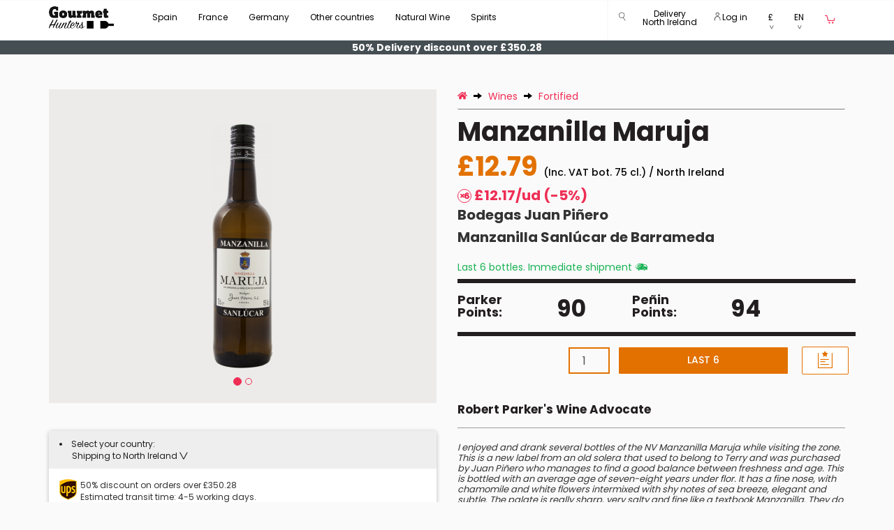

--- FILE ---
content_type: text/html; charset=utf-8
request_url: https://www.gourmethunters.com/en_GB/Manzanilla+Maruja
body_size: 59614
content:
<!doctype html>
<html class="no-js" lang="en-GB">
<head>
    <meta name="robots" content="index,follow" />
    <meta charset="utf-8">
  <meta http-equiv="x-ua-compatible" content="ie=edge">
  <title>Manzanilla Maruja - Buy Fortified Wine - Manzanilla Sanlúcar de Barrameda - Bodegas Juan Piñero</title>
    <meta name="description" content="Wine Fortified Manzanilla Maruja, Wine from Manzanilla Sanlúcar de Barrameda. Winery Bodegas Juan Piñero. Buy it for £12.79" />
      <meta name="keywords" content="Manzanilla Maruja, Wine Fortified Manzanilla Maruja, Buy Manzanilla Maruja, Wine Fortified Bodegas Juan Piñero, Wine from Manzanilla Sanlúcar de Barrameda,Palomino Fino" />
    <meta name="viewport" content="width=device-width, initial-scale=1,minimum-scale=1.0, maximum-scale=1.0, user-scalable=no">
  <meta name="HandheldFriendly" content="true">
  <meta name="facebook-domain-verification" content="hbeghzk8bb04ajez4oxdl0ijakoyzd" />

  <link rel="apple-touch-icon" sizes="180x180" href="/apple-touch-icon.png">
  <link rel="icon" type="image/png" sizes="32x32" href="/favicon-32x32.png">
  <link rel="icon" type="image/png" sizes="16x16" href="/favicon-16x16.png">
  <link rel="manifest" href="/manifest.json">
  <link rel="mask-icon" href="/safari-pinned-tab.svg" color="#000000">

  <!-- Google Tag Manager -->
 <script>
    dataLayer = [{    }];
 </script>

  <!-- Google Tag Manager -->
    <script>(function(w,d,s,l,i){w[l]=w[l]||[];w[l].push({'gtm.start':
        new Date().getTime(),event:'gtm.js'});var f=d.getElementsByTagName(s)[0],
                j=d.createElement(s),dl=l!='dataLayer'?'&l='+l:'';j.async=true;j.src=
                'https://www.googletagmanager.com/gtm.js?id='+i+dl;f.parentNode.insertBefore(j,f);
                })(window,document,'script','dataLayer','GTM-MTHRTZ5');</script>
  <!-- End Google Tag Manager -->


    <link href="https://www.gourmethunters.com/en_GB/Manzanilla+Maruja" rel="canonical" />
  
  <meta name="theme-color" content="#ffffff">

  <link rel="preload" href="/fonts/icomoon.woff?w6bbk3" as="font" type="font/woff" crossorigin >
    <link rel="preload" href="/fonts/Poppins_400.woff2" as="font" type="font/woff2" crossorigin >
  <link rel="preload" href="/fonts/Poppins_500.woff2" as="font" type="font/woff2" crossorigin >
  <link rel="preload" href="/fonts/Poppins_700.woff2" as="font" type="font/woff2" crossorigin >
  <link rel="preload" href="/css/mproduct.css"  as="style">

  <link rel="preconnect" href="https://ovh.gourmethunters.com">
  <link rel="preconnect" href="https://www.google-analytics.com">

  <link rel="stylesheet" href="/css/mproduct.css">

    <link rel="stylesheet" href="/js/cookieconsent.css?v=2">

  
    <style>
        html {margin: 0; height: 100%; overflow-y: hidden}
        body {margin: 0; height: 100%; overflow-y: scroll}
        @font-face{font-family:'icomoon';src:url('/fonts/icomoon.woff?w6bbk3') format('woff');font-weight:normal;font-style:normal}[class*=" icon-"],[class^=icon-]{font-family:'icomoon'!important;speak:none;font-style:normal;font-weight:normal;font-variant:normal;text-transform:none;line-height:1;-webkit-font-smoothing:antialiased;-moz-osx-font-smoothing:grayscale}.icon-az:before{content:"\e939"}.icon-agening:before{content:"\e900"}.icon-alcohol:before{content:"\e901"}.icon-anfora:before{content:"\e902"}.icon-appellation:before{content:"\e903"}.icon-biodinamico:before{content:"\e904"}.icon-botella:before{content:"\e905"}.icon-carrito:before{content:"\e906"}.icon-charming:before{content:"\e907"}.icon-circle:before{content:"\e908"}.icon-country:before{content:"\e909"}.icon-coup-de-coeur:before{content:"\e90a"}.icon-darrow:before{content:"\e90b"}.icon-dbigarrow:before{content:"\e90c"}.icon-dcirclearrow:before{content:"\e90d"}.icon-ecologico:before{content:"\e90e"}.icon-exclusive:before{content:"\e90f"}.icon-fb:before{content:"\e910"}.icon-filterdown:before{content:"\e911"}.icon-filterup:before{content:"\e912"}.icon-filtros:before{content:"\e913"}.icon-freak:before{content:"\e914"}.icon-free:before{content:"\e915"}.icon-gplus:before{content:"\e916"}.icon-grape:before{content:"\e917"}.icon-instagram:before{content:"\e918"}.icon-larrow:before{content:"\e919"}.icon-lbigarrow:before{content:"\e91a"}.icon-lcirclearrow:before{content:"\e91b"}.icon-lupa:before{content:"\e91c"}.icon-natural:before{content:"\e91d"}.icon-new:before{content:"\e91e"}.icon-nose:before{content:"\e91f"}.icon-orgasmic:before{content:"\e920"}.icon-pack:before{content:"\e921"}.icon-pairing:before{content:"\e922"}.icon-person:before{content:"\e923"}.icon-rarrow:before{content:"\e924"}.icon-rbigarrow:before{content:"\e925"}.icon-rcirclearrow:before{content:"\e926"}.icon-regalo:before{content:"\e927"}.icon-region:before{content:"\e928"}.icon-screw-cap:before{content:"\e929"}.icon-serving:before{content:"\e92a"}.icon-style:before{content:"\e92b"}.icon-taste:before{content:"\e92c"}.icon-temperature:before{content:"\e92d"}.icon-twitter:before{content:"\e92e"}.icon-type-of-wine:before{content:"\e92f"}.icon-uarrow:before{content:"\e930"}.icon-ubigarrow:before{content:"\e931"}.icon-ucirclearrow:before{content:"\e932"}.icon-viewbottle:before{content:"\e933"}.icon-viewcols:before{content:"\e934"}.icon-viewrow:before{content:"\e935"}.icon-winary:before{content:"\e936"}.icon-wishlist:before{content:"\e937"}.icon-youtube:before{content:"\e938"}
        header .navbar .navbar-nav>li>a {font-size: 12px;height:57px;} header .navbar .navbar-right #header_login_user .dropdown-toggle {font-size: 12px;}
        @media (min-width: 768px) and (max-width: 1200px) { header .navbar .navbar-nav>li>a { padding-right: 6px; padding-left: 6px;} header .navbar .container {width:100%;} }
        @media (max-width: 900px) { header .navbar .navbar-right .selcountry { display: none; } }
        @media (min-width: 768px) { .gearm { margin-top: 28px !important; } }
        .btn-cust-header {font-size: 12px;padding-top:13px;cursor: default;}
        header .navbar #center-nav .dropdown-menu {margin-left: 0px;width: 1170px;}header .navbar #center-nav .dropdown-menu .yamm-content ul li {margin-bottom: 0px;padding-bottom: 10px;}.subtm > div:first-child {padding-right: 0px;padding-left: 0px;}.subtm h4 {padding-top: 10px;padding-bottom: 10px;margin-top: 0px;margin-bottom: 0px;}.subm {display: none;flex-direction: row;flex-wrap: wrap;margin: 0 0 3em 0;padding: 0;}.subma {display: flex;}.submia {border-right: 0 !important;background: rgba(112, 128, 144, 0.2);}.submia:after {content: '\e924';font-family: 'icomoon';font-size: 8px;color: #000;float: right;margin-top: 8px;margin-right: 5px;}.subm > div {box-sizing: border-box;flex-grow: 1;width: 33.33%;overflow: hidden;list-style: none;border: solid 3px white;font-size: 12px;}.subm > div.csubm {flex-basis: 100%;width: 0;padding: 0;border: 0;margin-top: 10px;}.subm a {color: #000;} .tsubm > a {color: #ee2e55;font-weight: bold;}

          </style>

    <link rel="alternate" hreflang="en-gb" href="https://www.gourmethunters.com/en_GB/Manzanilla+Maruja" />
      <link rel="alternate" hreflang="es" href="https://www.gourmethunters.com/es/Manzanilla+Maruja" />
      <link rel="alternate" hreflang="x-default" href="https://www.gourmethunters.com/en_US/Manzanilla+Maruja" />
      <link rel="alternate" hreflang="en-ch" href="https://www.gourmethunters.com/en_CH/Manzanilla+Maruja" />
      <link rel="alternate" hreflang="de" href="https://www.gourmethunters.com/de/Manzanilla+Maruja" />
      <link rel="alternate" hreflang="en-us" href="https://www.gourmethunters.com/en_US/Manzanilla+Maruja" />
      <link rel="alternate" hreflang="de-ch" href="https://www.gourmethunters.com/de_CH/Manzanilla+Maruja" />
      <link rel="alternate" hreflang="fr" href="https://www.gourmethunters.com/fr/Manzanilla+Maruja" />
      <link rel="alternate" hreflang="en-hk" href="https://www.gourmethunters.hk/en/Manzanilla+Maruja" />
       <link rel="alternate" hreflang="se" href="https://www.gourmethunters.com/se/Manzanilla+Maruja" />
        <link rel="alternate" hreflang="fr-ch" href="https://www.gourmethunters.com/fr_CH/Manzanilla+Maruja" />
  

</head>
<body class="desk l  none" >
<!-- Google Tag Manager (noscript) -->
<noscript><iframe src="https://www.googletagmanager.com/ns.html?id=GTM-MTHRTZ5"
                  height="0" width="0" style="display:none;visibility:hidden"></iframe></noscript>
<!-- End Google Tag Manager (noscript) -->

<header>
     <div id="obstop"></div>
  <section class="header_form_search" id="section_header_form_search">
    <div class="container">
        <div class="row">
            <div class="col-lg-6 col-md-6 col-sm-12 col-xs-12 col-lg-offset-3 col-md-offset-3">
                <form class="" method="post" enctype="application/x-www-form-urlencoded" name="search" id="search_form_header" onsubmit="return false">
                    <div class="form-group">

                        <input autocomplete="off" class="form-control search_autocomplete" placeholder="Search" id="search_header" name="q" value="" type="text">
                    </div>
                </form>
            </div>
        </div>
    </div>
</section><div class="navbar yamm navbar-default hidden-xs " >
    <div class="container">
        <div class="navbar-header">
            <button type="button" class="navbar-toggle" data-toggle="collapse" data-target=".navbar-responsive-collapse">
                <span class="icon-bar"></span>
                <span class="icon-bar"></span>
                <span class="icon-bar"></span>
            </button>
            <a class="navbar-brand" href="https://www.gourmethunters.com/en_GB/" title="Gourmet Hunters Home Page" style="height: 48px;padding:8px 15px;">
                <img src="/img/logo.png" id="logoimg" class="img-responsive" alt="Gourmet Hunters" />
            </a>
        </div>

        <div class="navbar-collapse collapse navbar-responsive-collapse">
            <!-- Sección del Menú para las categorias -->
            <ul class="nav navbar-nav" id="center-nav">

                            <li class="dropdown">
                <a href="/en_GB/wines/Country_Spain" data-target="#" class="dropdown-toggle arrow_down" data-hover="dropdown" data-disabled="true">
                    Spain
                </a>
                <span class="dropdown-menu" role="menu" style="padding-top:0px;">
                                        <div class="yamm-content ">
                                            <div class="row">
                                                <div class="col-xs-12" >
                                                    <div class="row subtm" >
                                                        <div class="col-xs-3" >
                                                           <h4><a href="/en_GB/wines/Country_Spain" title="/en_GB/wines/Country_Spain">Regions > Wineries</a></h4>
                                                            <ul class="list-unstyled submi " >                                                                <li >
                                                                 <a  href="/en_GB/wines/Region_Andalusia" title="Region Andalusia" data-subm="#refb9c989a4e4abf8b1f1d2132898c78d20">
                                                                  Andalusia (Jérez, Manzanilla,...)
                                                                 </a>
                                                                </li>                                                                <li >
                                                                 <a  href="/en_GB/wines/Region_Aragon" title="Region Aragon" data-subm="#ref72aebcb8a9086f2cb286fa0f949e4ae7">
                                                                  Aragon
                                                                 </a>
                                                                </li>                                                                <li >
                                                                 <a  href="/en_GB/wines/Region_Balearic+Islands" title="Region Balearic Islands" data-subm="#ref77b67046d71d0ee8d33024976b159993">
                                                                  Balearic Islands
                                                                 </a>
                                                                </li>                                                                <li >
                                                                 <a  href="/en_GB/wines/Region_Basque+Country" title="Region Basque Country" data-subm="#ref430dc002e8fd474e2c9360e6c21db867">
                                                                  Basque Country (Txacolí,..)
                                                                 </a>
                                                                </li>                                                                <li >
                                                                 <a  href="/en_GB/wines/Region_Canarias" title="Region Canarias" data-subm="#refe93bc700a6ed0a57ceae90688bfa1281">
                                                                  Canarias
                                                                 </a>
                                                                </li>                                                                <li >
                                                                 <a  href="/en_GB/wines/Region_Cantabria" title="Region Cantabria" data-subm="#refdada49554200e58ab5b58ede573ced43">
                                                                  Cantabria
                                                                 </a>
                                                                </li>                                                                <li >
                                                                 <a  href="/en_GB/wines/Region_Castilla+La+Mancha" title="Region Castilla La Mancha" data-subm="#refe59646e58c83bb7fa83e788f9704b338">
                                                                  Castilla La Mancha
                                                                 </a>
                                                                </li>                                                                <li >
                                                                 <a  href="/en_GB/wines/Region_Castilla+y+Leon" title="Region Castilla y Leon" data-subm="#ref0d9d1514e7d14df6194d7ce6e98cab61">
                                                                  Castilla y Leon (Ribera del Duero, Bierzo, Toro)
                                                                 </a>
                                                                </li>                                                                <li >
                                                                 <a  href="/en_GB/wines/Region_Catalonia" title="Region Catalonia" data-subm="#ref52fb3d86aa7c44497ed24e72a0df208d">
                                                                  Catalonia (Montsant,Priorat,Penedés,..)
                                                                 </a>
                                                                </li>                                                                <li >
                                                                 <a  href="/en_GB/wines/Region_Extremadura" title="Region Extremadura" data-subm="#ref1b0b2abc49839b5a40ae658f60b7ad21">
                                                                  Extremadura
                                                                 </a>
                                                                </li>                                                                <li >
                                                                 <a  href="/en_GB/wines/Region_Galicia" title="Region Galicia" data-subm="#refbf8106d2c71381980da13c8ca618f235">
                                                                  Galicia (Rías Baixas, Ribeira Sacra, Ribeiro,...)
                                                                 </a>
                                                                </li>                                                                <li >
                                                                 <a  href="/en_GB/wines/Region_Madrid" title="Region Madrid" data-subm="#ref27f64fc9af0835d8c73c51901079debb">
                                                                  Madrid
                                                                 </a>
                                                                </li>                                                                <li >
                                                                 <a  href="/en_GB/wines/Region_Murcia" title="Region Murcia" data-subm="#ref90b963fbdb0a9a41f72213e21d15be2b">
                                                                  Murcia (Jumilla,..)
                                                                 </a>
                                                                </li>                                                                <li >
                                                                 <a  href="/en_GB/wines/Region_Navarra" title="Region Navarra" data-subm="#refc949ea52373064cf0ead1ec671a8145c">
                                                                  Navarra
                                                                 </a>
                                                                </li>                                                                <li class="submia">
                                                                 <a  href="/en_GB/wines/Region_Rioja" title="Region Rioja" data-subm="#refc684d5eed7c42dfae43c5c742152f2bb">
                                                                  Rioja
                                                                 </a>
                                                                </li>                                                                <li >
                                                                 <a  href="/en_GB/wines/Region_Valencia" title="Region Valencia" data-subm="#ref365eb63f48a8f3f7070e430ed40e8b2d">
                                                                  Valencia
                                                                 </a>
                                                                </li>                             </ul>
                            </div>
                            <div class="col-xs-9" >
                                      <div class="row">
            <div class="col-xs-12" >
                <div class="row">                            <div class="subm "  id="refb9c989a4e4abf8b1f1d2132898c78d20">                                            <div class="csubm"></div>
                                            <div class="tsubm"><a href="/en_GB/wines/Appellation_Jerez+Xérès+Sherry" title="Appellation Jerez Xérès Sherry">Jerez Xérès Sherry</a></div>                                                                                    <div><a href="/en_GB/wines/Winery_Bodegas+Barbadillo" title="Winery Bodegas Barbadillo">Bodegas Barbadillo</a></div>                                                                                    <div><a href="/en_GB/wines/Winery_Bodegas+El+Maestro+Sierra" title="Winery Bodegas El Maestro Sierra">Bodegas El Maestro Sierra</a></div>                                                                                    <div><a href="/en_GB/wines/Winery_Bodegas+Emilio+Hidalgo" title="Winery Bodegas Emilio Hidalgo">Bodegas Emilio Hidalgo</a></div>                                                                                    <div><a href="/en_GB/wines/Winery_Bodegas+Luis+Pérez" title="Winery Bodegas Luis Pérez">Bodegas Luis Pérez</a></div>                                                                                    <div><a href="/en_GB/wines/Winery_Bodegas+Tradición" title="Winery Bodegas Tradición">Bodegas Tradición</a></div>                                                                                    <div><a href="/en_GB/wines/Winery_Bodegas+y+Viñedos+Balbaina" title="Winery Bodegas y Viñedos Balbaina">Bodegas y Viñedos Balbaina</a></div>                                                                                    <div><a href="/en_GB/wines/Winery_De+La+Riva" title="Winery De La Riva">De La Riva</a></div>                                                                                    <div><a href="/en_GB/wines/Winery_Emilio+Lustau" title="Winery Emilio Lustau">Emilio Lustau</a></div>                                                                                    <div><a href="/en_GB/wines/Winery_Equipo+Navazos" title="Winery Equipo Navazos">Equipo Navazos</a></div>                                                                                    <div><a href="/en_GB/wines/Winery_Fernando+de+Castilla" title="Winery Fernando de Castilla">Fernando de Castilla</a></div>                                                                                    <div><a href="/en_GB/wines/Winery_González+Byass" title="Winery González Byass">González Byass</a></div>                                                                                    <div><a href="/en_GB/wines/Winery_Gutiérrez+Colosia" title="Winery Gutiérrez Colosia">Gutiérrez Colosia</a></div>                                                                                    <div><a href="/en_GB/wines/Winery_Sacristía+AB" title="Winery Sacristía AB">Sacristía AB</a></div>                                                                                    <div><a href="/en_GB/wines/Winery_Sánchez+Romate+Hnos" title="Winery Sánchez Romate Hnos">Sánchez Romate Hnos</a></div>                                                                                    <div><a href="/en_GB/wines/Winery_Valdespino" title="Winery Valdespino">Valdespino</a></div>                                                                                    <div><a href="/en_GB/wines/Winery_Viña+Callejuela" title="Winery Viña Callejuela">Viña Callejuela</a></div>                                                                                    <div><a href="/en_GB/wines/Winery_Ximénez+Spínola" title="Winery Ximénez Spínola">Ximénez Spínola</a></div>                                                                                        <div class="csubm"></div>
                                            <div class="tsubm"><a href="/en_GB/wines/Appellation_Málaga" title="Appellation Málaga">Málaga</a></div>                                                                                    <div><a href="/en_GB/wines/Winery_Compañía+de+Vinos+Telmo+Rodríguez" title="Winery Compañía de Vinos Telmo Rodríguez">Compañía de Vinos Telmo Rodríguez</a></div>                                                                                    <div><a href="/en_GB/wines/Winery_Jorge+Ordóñez+CO" title="Winery Jorge Ordóñez CO">Jorge Ordóñez CO</a></div>                                                                                        <div class="csubm"></div>
                                            <div class="tsubm"><a href="/en_GB/wines/Appellation_Manzanilla+Sanlúcar+de+Barrameda" title="Appellation Manzanilla Sanlúcar de Barrameda">Manzanilla Sanlúcar de Barrameda</a></div>                                                                                    <div><a href="/en_GB/wines/Winery_Bodegas+Argüeso" title="Winery Bodegas Argüeso">Bodegas Argüeso</a></div>                                                                                    <div><a href="/en_GB/wines/Winery_Bodegas+Barbadillo" title="Winery Bodegas Barbadillo">Bodegas Barbadillo</a></div>                                                                                    <div><a href="/en_GB/wines/Winery_Bodegas+Juan+Piñero" title="Winery Bodegas Juan Piñero">Bodegas Juan Piñero</a></div>                                                                                    <div><a href="/en_GB/wines/Winery_De+La+Riva" title="Winery De La Riva">De La Riva</a></div>                                                                                    <div><a href="/en_GB/wines/Winery_Emilio+Lustau" title="Winery Emilio Lustau">Emilio Lustau</a></div>                                                                                    <div><a href="/en_GB/wines/Winery_Equipo+Navazos" title="Winery Equipo Navazos">Equipo Navazos</a></div>                                                                                    <div><a href="/en_GB/wines/Winery_Gutiérrez+Colosia" title="Winery Gutiérrez Colosia">Gutiérrez Colosia</a></div>                                                                                    <div><a href="/en_GB/wines/Winery_Sacristía+AB" title="Winery Sacristía AB">Sacristía AB</a></div>                                                                                    <div><a href="/en_GB/wines/Winery_Sánchez+Romate+Hnos" title="Winery Sánchez Romate Hnos">Sánchez Romate Hnos</a></div>                                                                                    <div><a href="/en_GB/wines/Winery_Valdespino" title="Winery Valdespino">Valdespino</a></div>                                                                                        <div class="csubm"></div>
                                            <div class="tsubm"><a href="/en_GB/wines/Appellation_Montilla+Moriles" title="Appellation Montilla Moriles">Montilla Moriles</a></div>                                                                                    <div><a href="/en_GB/wines/Winery_Alvear" title="Winery Alvear">Alvear</a></div>                                                                                    <div><a href="/en_GB/wines/Winery_Equipo+Navazos" title="Winery Equipo Navazos">Equipo Navazos</a></div>                                                                                    <div><a href="/en_GB/wines/Winery_Toro+Albalá" title="Winery Toro Albalá">Toro Albalá</a></div>                                                                                        <div class="csubm"></div>
                                            <div class="tsubm"><a href="/en_GB/wines/Appellation_Sierras+de+Málaga" title="Appellation Sierras de Málaga">Sierras de Málaga</a></div>                                                                                    <div><a href="/en_GB/wines/Winery_Cortijo+Los+Aguilares" title="Winery Cortijo Los Aguilares">Cortijo Los Aguilares</a></div>                                                                                        <div class="csubm"></div>
                                            <div class="tsubm"><a href="/en_GB/wines/Appellation_Vino+de+España" title="Appellation Vino de España">Vino de España</a></div>                                                                                    <div><a href="/en_GB/wines/Winery_Bodega+Barranco+Oscuro" title="Winery Bodega Barranco Oscuro">Bodega Barranco Oscuro</a></div>                                                                                    <div><a href="/en_GB/wines/Winery_Bodegas+Barbadillo" title="Winery Bodegas Barbadillo">Bodegas Barbadillo</a></div>                                                                                    <div><a href="/en_GB/wines/Winery_Bodegas+Cota+45" title="Winery Bodegas Cota 45">Bodegas Cota 45</a></div>                                                                                    <div><a href="/en_GB/wines/Winery_Bodegas+Luis+Pérez" title="Winery Bodegas Luis Pérez">Bodegas Luis Pérez</a></div>                                                                                    <div><a href="/en_GB/wines/Winery_De+La+Riva" title="Winery De La Riva">De La Riva</a></div>                                                                                    <div><a href="/en_GB/wines/Winery_Equipo+Navazos" title="Winery Equipo Navazos">Equipo Navazos</a></div>                                                                                    <div><a href="/en_GB/wines/Winery_La+Traviesa" title="Winery La Traviesa">La Traviesa</a></div>                                                                                    <div><a href="/en_GB/wines/Winery_Muchada+Léclapart" title="Winery Muchada Léclapart">Muchada Léclapart</a></div>                                                                                    <div><a href="/en_GB/wines/Winery_Naranjuez" title="Winery Naranjuez">Naranjuez</a></div>                                                                                    <div><a href="/en_GB/wines/Winery_Pura+Vida" title="Winery Pura Vida">Pura Vida</a></div>                                                                                    <div><a href="/en_GB/wines/Winery_Ramón+Saavedra" title="Winery Ramón Saavedra">Ramón Saavedra</a></div>                                                                                    <div><a href="/en_GB/wines/Winery_Torcuato+Huertas+Tomás" title="Winery Torcuato Huertas Tomás">Torcuato Huertas Tomás</a></div>                                                                                    <div><a href="/en_GB/wines/Winery_Ximénez+Spínola" title="Winery Ximénez Spínola">Ximénez Spínola</a></div>                                                                                        <div class="csubm"></div>
                                            <div class="tsubm"><a href="/en_GB/wines/Appellation_VT+Cádiz" title="Appellation VT Cádiz">VT Cádiz</a></div>                                                                                    <div><a href="/en_GB/wines/Winery_Bodegas+Barbadillo" title="Winery Bodegas Barbadillo">Bodegas Barbadillo</a></div>                                                                                    <div><a href="/en_GB/wines/Winery_Bodegas+Luis+Pérez" title="Winery Bodegas Luis Pérez">Bodegas Luis Pérez</a></div>                                                                                    <div><a href="/en_GB/wines/Winery_Equipo+Navazos" title="Winery Equipo Navazos">Equipo Navazos</a></div>                                                                                    <div><a href="/en_GB/wines/Winery_Huerta+de+Albalá" title="Winery Huerta de Albalá">Huerta de Albalá</a></div>                                                                                        <div class="csubm"></div>
                                            <div class="tsubm"><a href="/en_GB/wines/Appellation_Xérès+Jerez+Sherry" title="Appellation Xérès Jerez Sherry">Xérès Jerez Sherry</a></div>                                                                                    <div><a href="/en_GB/wines/Winery_Emilio+Lustau" title="Winery Emilio Lustau">Emilio Lustau</a></div>                                                                        </div>                            <div class="subm "  id="ref72aebcb8a9086f2cb286fa0f949e4ae7">                                            <div class="csubm"></div>
                                            <div class="tsubm"><a href="/en_GB/wines/Appellation_Calatayud" title="Appellation Calatayud">Calatayud</a></div>                                                                                    <div><a href="/en_GB/wines/Winery_Bodegas+Ateca" title="Winery Bodegas Ateca">Bodegas Ateca</a></div>                                                                                    <div><a href="/en_GB/wines/Winery_Bodegas+Breca" title="Winery Bodegas Breca">Bodegas Breca</a></div>                                                                                    <div><a href="/en_GB/wines/Winery_Bodegas+San+Alejandro" title="Winery Bodegas San Alejandro">Bodegas San Alejandro</a></div>                                                                                    <div><a href="/en_GB/wines/Winery_El+Escocés+Volante" title="Winery El Escocés Volante">El Escocés Volante</a></div>                                                                                    <div><a href="/en_GB/wines/Winery_Gallina+de+Piel+Wines" title="Winery Gallina de Piel Wines">Gallina de Piel Wines</a></div>                                                                                    <div><a href="/en_GB/wines/Winery_Proyecto+Garnachas" title="Winery Proyecto Garnachas">Proyecto Garnachas</a></div>                                                                                        <div class="csubm"></div>
                                            <div class="tsubm"><a href="/en_GB/wines/Appellation_Campo+de+Borja" title="Appellation Campo de Borja">Campo de Borja</a></div>                                                                                    <div><a href="/en_GB/wines/Winery_Bodegas+Alto+Moncayo" title="Winery Bodegas Alto Moncayo">Bodegas Alto Moncayo</a></div>                                                                                    <div><a href="/en_GB/wines/Winery_Bodegas+Borsao" title="Winery Bodegas Borsao">Bodegas Borsao</a></div>                                                                                    <div><a href="/en_GB/wines/Winery_Bodegas+Morca" title="Winery Bodegas Morca">Bodegas Morca</a></div>                                                                                        <div class="csubm"></div>
                                            <div class="tsubm"><a href="/en_GB/wines/Appellation_Somontano" title="Appellation Somontano">Somontano</a></div>                                                                                    <div><a href="/en_GB/wines/Winery_Enate" title="Winery Enate">Enate</a></div>                                                                                    <div><a href="/en_GB/wines/Winery_Viñas+del+Vero" title="Winery Viñas del Vero">Viñas del Vero</a></div>                                                                                        <div class="csubm"></div>
                                            <div class="tsubm"><a href="/en_GB/wines/Appellation_Valdejalón" title="Appellation Valdejalón">Valdejalón</a></div>                                                                                    <div><a href="/en_GB/wines/Winery_Bodegas+Frontonio" title="Winery Bodegas Frontonio">Bodegas Frontonio</a></div>                                                                                        <div class="csubm"></div>
                                            <div class="tsubm"><a href="/en_GB/wines/Appellation_Vino+de+España" title="Appellation Vino de España">Vino de España</a></div>                                                                                    <div><a href="/en_GB/wines/Winery_Bodegas+Frontonio" title="Winery Bodegas Frontonio">Bodegas Frontonio</a></div>                                                                                    <div><a href="/en_GB/wines/Winery_El+Escocés+Volante" title="Winery El Escocés Volante">El Escocés Volante</a></div>                                                                                    <div><a href="/en_GB/wines/Winery_Proyecto+Garnachas" title="Winery Proyecto Garnachas">Proyecto Garnachas</a></div>                                                                        </div>                            <div class="subm "  id="ref77b67046d71d0ee8d33024976b159993">                                            <div class="csubm"></div>
                                            <div class="tsubm"><a href="/en_GB/wines/Appellation_Binissalem+Mallorca" title="Appellation Binissalem Mallorca">Binissalem Mallorca</a></div>                                                                                    <div><a href="/en_GB/wines/Winery_Tianna+Negre" title="Winery Tianna Negre">Tianna Negre</a></div>                                                                                        <div class="csubm"></div>
                                            <div class="tsubm"><a href="/en_GB/wines/Appellation_Vino+de+España" title="Appellation Vino de España">Vino de España</a></div>                                                                                    <div><a href="/en_GB/wines/Winery_Galmés+i+Ribot" title="Winery Galmés i Ribot">Galmés i Ribot</a></div>                                                                                    <div><a href="/en_GB/wines/Winery_Sistema+Vinari" title="Winery Sistema Vinari">Sistema Vinari</a></div>                                                                                        <div class="csubm"></div>
                                            <div class="tsubm"><a href="/en_GB/wines/Appellation_VT+Mallorca" title="Appellation VT Mallorca">VT Mallorca</a></div>                                                                                    <div><a href="/en_GB/wines/Winery_4+Kilos+Vinícola" title="Winery 4 Kilos Vinícola">4 Kilos Vinícola</a></div>                                                                                    <div><a href="/en_GB/wines/Winery_Ànima+Negra" title="Winery Ànima Negra">Ànima Negra</a></div>                                                                                    <div><a href="/en_GB/wines/Winery_Tianna+Negre" title="Winery Tianna Negre">Tianna Negre</a></div>                                                                        </div>                            <div class="subm "  id="ref430dc002e8fd474e2c9360e6c21db867">                                            <div class="csubm"></div>
                                            <div class="tsubm"><a href="/en_GB/wines/Appellation_Arabako+Txakolina" title="Appellation Arabako Txakolina">Arabako Txakolina</a></div>                                                                                    <div><a href="/en_GB/wines/Winery_Goianea+Koop" title="Winery Goianea Koop">Goianea Koop</a></div>                                                                                        <div class="csubm"></div>
                                            <div class="tsubm"><a href="/en_GB/wines/Appellation_Bizkaiko+Txakolina" title="Appellation Bizkaiko Txakolina">Bizkaiko Txakolina</a></div>                                                                                    <div><a href="/en_GB/wines/Winery_Bodega+Itsasmendi" title="Winery Bodega Itsasmendi">Bodega Itsasmendi</a></div>                                                                                    <div><a href="/en_GB/wines/Winery_Doniene+Gorrondona" title="Winery Doniene Gorrondona">Doniene Gorrondona</a></div>                                                                                    <div><a href="/en_GB/wines/Winery_Gorka+Izagirre" title="Winery Gorka Izagirre">Gorka Izagirre</a></div>                                                                                    <div><a href="/en_GB/wines/Winery_Oxer+Bastegieta" title="Winery Oxer Bastegieta">Oxer Bastegieta</a></div>                                                                                        <div class="csubm"></div>
                                            <div class="tsubm"><a href="/en_GB/wines/Appellation_Getariako+Txakolina" title="Appellation Getariako Txakolina">Getariako Txakolina</a></div>                                                                                    <div><a href="/en_GB/wines/Winery_Bodega+Txakolina+K5" title="Winery Bodega Txakolina K5">Bodega Txakolina K5</a></div>                                                                                    <div><a href="/en_GB/wines/Winery_Etxaniz+Txakolina" title="Winery Etxaniz Txakolina">Etxaniz Txakolina</a></div>                                                                                    <div><a href="/en_GB/wines/Winery_Makatzak+Wild+Wines" title="Winery Makatzak Wild Wines">Makatzak Wild Wines</a></div>                                                                                        <div class="csubm"></div>
                                            <div class="tsubm"><a href="/en_GB/wines/Appellation_Vino+Espumoso+de+Calidad" title="Appellation Vino Espumoso de Calidad">Vino Espumoso de Calidad</a></div>                                                                                    <div><a href="/en_GB/wines/Winery_Bodegas+y+Viñedos+Artadi" title="Winery Bodegas y Viñedos Artadi">Bodegas y Viñedos Artadi</a></div>                                                                        </div>                            <div class="subm "  id="refe93bc700a6ed0a57ceae90688bfa1281">                                            <div class="csubm"></div>
                                            <div class="tsubm"><a href="/en_GB/wines/Appellation_Abona" title="Appellation Abona">Abona</a></div>                                                                                    <div><a href="/en_GB/wines/Winery_Amós+Bañeres" title="Winery Amós Bañeres">Amós Bañeres</a></div>                                                                                        <div class="csubm"></div>
                                            <div class="tsubm"><a href="/en_GB/wines/Appellation_El+Hierro" title="Appellation El Hierro">El Hierro</a></div>                                                                                    <div><a href="/en_GB/wines/Winery_Bimbache" title="Winery Bimbache">Bimbache</a></div>                                                                                        <div class="csubm"></div>
                                            <div class="tsubm"><a href="/en_GB/wines/Appellation_Gran+Canaria" title="Appellation Gran Canaria">Gran Canaria</a></div>                                                                                    <div><a href="/en_GB/wines/Winery_Tamerán" title="Winery Tamerán">Tamerán</a></div>                                                                                        <div class="csubm"></div>
                                            <div class="tsubm"><a href="/en_GB/wines/Appellation_La+Palma" title="Appellation La Palma">La Palma</a></div>                                                                                    <div><a href="/en_GB/wines/Winery_Victoria+Torres+Pecis" title="Winery Victoria Torres Pecis">Victoria Torres Pecis</a></div>                                                                                        <div class="csubm"></div>
                                            <div class="tsubm"><a href="/en_GB/wines/Appellation_Lanzarote" title="Appellation Lanzarote">Lanzarote</a></div>                                                                                    <div><a href="/en_GB/wines/Winery_Puro+Rofe" title="Winery Puro Rofe">Puro Rofe</a></div>                                                                                        <div class="csubm"></div>
                                            <div class="tsubm"><a href="/en_GB/wines/Appellation_Valle+de+la+Orotava" title="Appellation Valle de la Orotava">Valle de la Orotava</a></div>                                                                                    <div><a href="/en_GB/wines/Winery_Envínate" title="Winery Envínate">Envínate</a></div>                                                                                    <div><a href="/en_GB/wines/Winery_Suertes+del+Marqués" title="Winery Suertes del Marqués">Suertes del Marqués</a></div>                                                                                        <div class="csubm"></div>
                                            <div class="tsubm"><a href="/en_GB/wines/Appellation_Vino+de+España" title="Appellation Vino de España">Vino de España</a></div>                                                                                    <div><a href="/en_GB/wines/Winery_Borja+Pérez+González" title="Winery Borja Pérez González">Borja Pérez González</a></div>                                                                                    <div><a href="/en_GB/wines/Winery_Envínate" title="Winery Envínate">Envínate</a></div>                                                                                    <div><a href="/en_GB/wines/Winery_Iñaki+Garrido" title="Winery Iñaki Garrido">Iñaki Garrido</a></div>                                                                                    <div><a href="/en_GB/wines/Winery_Marzagana+Elementales" title="Winery Marzagana Elementales">Marzagana Elementales</a></div>                                                                                    <div><a href="/en_GB/wines/Winery_Oriol+Artigas+Viticultor" title="Winery Oriol Artigas Viticultor">Oriol Artigas Viticultor</a></div>                                                                                    <div><a href="/en_GB/wines/Winery_Victoria+Torres+Pecis" title="Winery Victoria Torres Pecis">Victoria Torres Pecis</a></div>                                                                                        <div class="csubm"></div>
                                            <div class="tsubm"><a href="/en_GB/wines/Appellation_Ycoden+Daute+Isora" title="Appellation Ycoden Daute Isora">Ycoden Daute Isora</a></div>                                                                                    <div><a href="/en_GB/wines/Winery_Borja+Pérez+González" title="Winery Borja Pérez González">Borja Pérez González</a></div>                                                                                    <div><a href="/en_GB/wines/Winery_Envínate" title="Winery Envínate">Envínate</a></div>                                                                        </div>                            <div class="subm "  id="refdada49554200e58ab5b58ede573ced43">                                            <div class="csubm"></div>
                                            <div class="tsubm"><a href="/en_GB/wines/Appellation_VT+Liébana" title="Appellation VT Liébana">VT Liébana</a></div>                                                                                    <div><a href="/en_GB/wines/Winery_Goyo+García+Viadero" title="Winery Goyo García Viadero">Goyo García Viadero</a></div>                                                                        </div>                            <div class="subm "  id="refe59646e58c83bb7fa83e788f9704b338">                                            <div class="csubm"></div>
                                            <div class="tsubm"><a href="/en_GB/wines/Appellation_Almansa" title="Appellation Almansa">Almansa</a></div>                                                                                    <div><a href="/en_GB/wines/Winery_Bodegas+Atalaya" title="Winery Bodegas Atalaya">Bodegas Atalaya</a></div>                                                                                        <div class="csubm"></div>
                                            <div class="tsubm"><a href="/en_GB/wines/Appellation_Dominio+de+Valdepusa" title="Appellation Dominio de Valdepusa">Dominio de Valdepusa</a></div>                                                                                    <div><a href="/en_GB/wines/Winery_Marqués+de+Griñón" title="Winery Marqués de Griñón">Marqués de Griñón</a></div>                                                                                        <div class="csubm"></div>
                                            <div class="tsubm"><a href="/en_GB/wines/Appellation_Manchuela" title="Appellation Manchuela">Manchuela</a></div>                                                                                    <div><a href="/en_GB/wines/Winery_Bodegas+y+Viñedos+Ponce" title="Winery Bodegas y Viñedos Ponce">Bodegas y Viñedos Ponce</a></div>                                                                                        <div class="csubm"></div>
                                            <div class="tsubm"><a href="/en_GB/wines/Appellation_Méntrida" title="Appellation Méntrida">Méntrida</a></div>                                                                                    <div><a href="/en_GB/wines/Winery_Vitícola+Mentridana" title="Winery Vitícola Mentridana">Vitícola Mentridana</a></div>                                                                                        <div class="csubm"></div>
                                            <div class="tsubm"><a href="/en_GB/wines/Appellation_Pago+Campo+de+la+Guardia" title="Appellation Pago Campo de la Guardia">Pago Campo de la Guardia</a></div>                                                                                    <div><a href="/en_GB/wines/Winery_Bodegas+Martúe+La+Guardia" title="Winery Bodegas Martúe La Guardia">Bodegas Martúe La Guardia</a></div>                                                                                        <div class="csubm"></div>
                                            <div class="tsubm"><a href="/en_GB/wines/Appellation_Pago+Florentino" title="Appellation Pago Florentino">Pago Florentino</a></div>                                                                                    <div><a href="/en_GB/wines/Winery_Bodegas+Arzuaga+Navarro" title="Winery Bodegas Arzuaga Navarro">Bodegas Arzuaga Navarro</a></div>                                                                                        <div class="csubm"></div>
                                            <div class="tsubm"><a href="/en_GB/wines/Appellation_Vino+de+España" title="Appellation Vino de España">Vino de España</a></div>                                                                                    <div><a href="/en_GB/wines/Winery_Envínate" title="Winery Envínate">Envínate</a></div>                                                                                    <div><a href="/en_GB/wines/Winery_Esencia+Rural" title="Winery Esencia Rural">Esencia Rural</a></div>                                                                                    <div><a href="/en_GB/wines/Winery_Samuel+Cano" title="Winery Samuel Cano">Samuel Cano</a></div>                                                                                    <div><a href="/en_GB/wines/Winery_Vinos+Indar" title="Winery Vinos Indar">Vinos Indar</a></div>                                                                                        <div class="csubm"></div>
                                            <div class="tsubm"><a href="/en_GB/wines/Appellation_VT+Castilla" title="Appellation VT Castilla">VT Castilla</a></div>                                                                                    <div><a href="/en_GB/wines/Winery_Bodegas+y+Viñedos+Ponce" title="Winery Bodegas y Viñedos Ponce">Bodegas y Viñedos Ponce</a></div>                                                                                    <div><a href="/en_GB/wines/Winery_Pago+de+Vallegarcía" title="Winery Pago de Vallegarcía">Pago de Vallegarcía</a></div>                                                                        </div>                            <div class="subm "  id="ref0d9d1514e7d14df6194d7ce6e98cab61">                                            <div class="csubm"></div>
                                            <div class="tsubm"><a href="/en_GB/wines/Appellation_Arlanza" title="Appellation Arlanza">Arlanza</a></div>                                                                                    <div><a href="/en_GB/wines/Winery_Olivier+Rivière+Vinos" title="Winery Olivier Rivière Vinos">Olivier Rivière Vinos</a></div>                                                                                        <div class="csubm"></div>
                                            <div class="tsubm"><a href="/en_GB/wines/Appellation_Arribes" title="Appellation Arribes">Arribes</a></div>                                                                                    <div><a href="/en_GB/wines/Winery_Almaroja" title="Winery Almaroja">Almaroja</a></div>                                                                                    <div><a href="/en_GB/wines/Winery_Frontio" title="Winery Frontio">Frontio</a></div>                                                                                        <div class="csubm"></div>
                                            <div class="tsubm"><a href="/en_GB/wines/Appellation_Bierzo" title="Appellation Bierzo">Bierzo</a></div>                                                                                    <div><a href="/en_GB/wines/Winery_Bodega+y+Viñedos+Mas+Asturias" title="Winery Bodega y Viñedos Mas Asturias">Bodega y Viñedos Mas Asturias</a></div>                                                                                    <div><a href="/en_GB/wines/Winery_Bodegas+Emilio+Moro" title="Winery Bodegas Emilio Moro">Bodegas Emilio Moro</a></div>                                                                                    <div><a href="/en_GB/wines/Winery_Bodegas+Mauro" title="Winery Bodegas Mauro">Bodegas Mauro</a></div>                                                                                    <div><a href="/en_GB/wines/Winery_Bodegas+y+Viñedos+Paixar" title="Winery Bodegas y Viñedos Paixar">Bodegas y Viñedos Paixar</a></div>                                                                                    <div><a href="/en_GB/wines/Winery_Bodegas+y+Viñedos+Raúl+Pérez" title="Winery Bodegas y Viñedos Raúl Pérez">Bodegas y Viñedos Raúl Pérez</a></div>                                                                                    <div><a href="/en_GB/wines/Winery_César+Márquez" title="Winery César Márquez">César Márquez</a></div>                                                                                    <div><a href="/en_GB/wines/Winery_Descendientes+de+J.+Palacios" title="Winery Descendientes de J. Palacios">Descendientes de J. Palacios</a></div>                                                                                    <div><a href="/en_GB/wines/Winery_Diego+Magaña" title="Winery Diego Magaña">Diego Magaña</a></div>                                                                                    <div><a href="/en_GB/wines/Winery_Dominio+de+Tares" title="Winery Dominio de Tares">Dominio de Tares</a></div>                                                                                    <div><a href="/en_GB/wines/Winery_Losada+Vinos+de+Finca" title="Winery Losada Vinos de Finca">Losada Vinos de Finca</a></div>                                                                                    <div><a href="/en_GB/wines/Winery_Mengoba" title="Winery Mengoba">Mengoba</a></div>                                                                                    <div><a href="/en_GB/wines/Winery_Verónica+Ortega" title="Winery Verónica Ortega">Verónica Ortega</a></div>                                                                                    <div><a href="/en_GB/wines/Winery_Viñedos+Singulares" title="Winery Viñedos Singulares">Viñedos Singulares</a></div>                                                                                    <div><a href="/en_GB/wines/Winery_Viñedos+y+Bodegas+Pittacum" title="Winery Viñedos y Bodegas Pittacum">Viñedos y Bodegas Pittacum</a></div>                                                                                        <div class="csubm"></div>
                                            <div class="tsubm"><a href="/en_GB/wines/Appellation_Castilla+y+León" title="Appellation Castilla y León">Castilla y León</a></div>                                                                                    <div><a href="/en_GB/wines/Winery_Alfredo+Maestro" title="Winery Alfredo Maestro">Alfredo Maestro</a></div>                                                                                        <div class="csubm"></div>
                                            <div class="tsubm"><a href="/en_GB/wines/Appellation_Cebreros" title="Appellation Cebreros">Cebreros</a></div>                                                                                    <div><a href="/en_GB/wines/Winery_Comando+G" title="Winery Comando G">Comando G</a></div>                                                                                    <div><a href="/en_GB/wines/Winery_Compañía+de+Vinos+Telmo+Rodríguez" title="Winery Compañía de Vinos Telmo Rodríguez">Compañía de Vinos Telmo Rodríguez</a></div>                                                                                        <div class="csubm"></div>
                                            <div class="tsubm"><a href="/en_GB/wines/Appellation_León" title="Appellation León">León</a></div>                                                                                    <div><a href="/en_GB/wines/Winery_Bodegas+y+Viñedos+Raúl+Pérez" title="Winery Bodegas y Viñedos Raúl Pérez">Bodegas y Viñedos Raúl Pérez</a></div>                                                                                        <div class="csubm"></div>
                                            <div class="tsubm"><a href="/en_GB/wines/Appellation_Ribera+del+Duero" title="Appellation Ribera del Duero">Ribera del Duero</a></div>                                                                                    <div><a href="/en_GB/wines/Winery_Aalto" title="Winery Aalto">Aalto</a></div>                                                                                    <div><a href="/en_GB/wines/Winery_Ausàs+Bodegas+y+Viñedos" title="Winery Ausàs Bodegas y Viñedos">Ausàs Bodegas y Viñedos</a></div>                                                                                    <div><a href="/en_GB/wines/Winery_Bardos" title="Winery Bardos">Bardos</a></div>                                                                                    <div><a href="/en_GB/wines/Winery_Bodega+Milsetentayseis" title="Winery Bodega Milsetentayseis">Bodega Milsetentayseis</a></div>                                                                                    <div><a href="/en_GB/wines/Winery_Bodegas+Antídoto" title="Winery Bodegas Antídoto">Bodegas Antídoto</a></div>                                                                                    <div><a href="/en_GB/wines/Winery_Bodegas+Arzuaga+Navarro" title="Winery Bodegas Arzuaga Navarro">Bodegas Arzuaga Navarro</a></div>                                                                                    <div><a href="/en_GB/wines/Winery_Bodegas+Avelino+Vegas" title="Winery Bodegas Avelino Vegas">Bodegas Avelino Vegas</a></div>                                                                                    <div><a href="/en_GB/wines/Winery_Bodegas+Cepa+21" title="Winery Bodegas Cepa 21">Bodegas Cepa 21</a></div>                                                                                    <div><a href="/en_GB/wines/Winery_Bodegas+Dominio+de+Atauta" title="Winery Bodegas Dominio de Atauta">Bodegas Dominio de Atauta</a></div>                                                                                    <div><a href="/en_GB/wines/Winery_Bodegas+Emilio+Moro" title="Winery Bodegas Emilio Moro">Bodegas Emilio Moro</a></div>                                                                                    <div><a href="/en_GB/wines/Winery_Bodegas+Hacienda+Monasterio" title="Winery Bodegas Hacienda Monasterio">Bodegas Hacienda Monasterio</a></div>                                                                                    <div><a href="/en_GB/wines/Winery_Bodegas+Hermanos+Sastre" title="Winery Bodegas Hermanos Sastre">Bodegas Hermanos Sastre</a></div>                                                                                    <div><a href="/en_GB/wines/Winery_Bodegas+Hnos.+Pérez+Pascuas" title="Winery Bodegas Hnos. Pérez Pascuas">Bodegas Hnos. Pérez Pascuas</a></div>                                                                                    <div><a href="/en_GB/wines/Winery_Bodegas+La+Horra" title="Winery Bodegas La Horra">Bodegas La Horra</a></div>                                                                                    <div><a href="/en_GB/wines/Winery_Bodegas+Los+Astrales" title="Winery Bodegas Los Astrales">Bodegas Los Astrales</a></div>                                                                                    <div><a href="/en_GB/wines/Winery_Bodegas+Matarromera" title="Winery Bodegas Matarromera">Bodegas Matarromera</a></div>                                                                                    <div><a href="/en_GB/wines/Winery_Bodegas+Protos" title="Winery Bodegas Protos">Bodegas Protos</a></div>                                                                                    <div><a href="/en_GB/wines/Winery_Bodegas+Rodero" title="Winery Bodegas Rodero">Bodegas Rodero</a></div>                                                                                    <div><a href="/en_GB/wines/Winery_Bodegas+Vega+Sicilia" title="Winery Bodegas Vega Sicilia">Bodegas Vega Sicilia</a></div>                                                                                    <div><a href="/en_GB/wines/Winery_Bodegas+Vizcarra" title="Winery Bodegas Vizcarra">Bodegas Vizcarra</a></div>                                                                                    <div><a href="/en_GB/wines/Winery_Bodegas+y+Viñedos+Alión" title="Winery Bodegas y Viñedos Alión">Bodegas y Viñedos Alión</a></div>                                                                                    <div><a href="/en_GB/wines/Winery_Bodegas+y+Viñedos+Juan+Manuel+Burgos" title="Winery Bodegas y Viñedos Juan Manuel Burgos">Bodegas y Viñedos Juan Manuel Burgos</a></div>                                                                                    <div><a href="/en_GB/wines/Winery_Bodegas+y+Viñedos+Neo" title="Winery Bodegas y Viñedos Neo">Bodegas y Viñedos Neo</a></div>                                                                                    <div><a href="/en_GB/wines/Winery_Bodegas+y+Viñedos+Valderiz" title="Winery Bodegas y Viñedos Valderiz">Bodegas y Viñedos Valderiz</a></div>                                                                                    <div><a href="/en_GB/wines/Winery_Bodegas+y+Viñedos+Valtravieso" title="Winery Bodegas y Viñedos Valtravieso">Bodegas y Viñedos Valtravieso</a></div>                                                                                    <div><a href="/en_GB/wines/Winery_Bosque+de+Matasnos" title="Winery Bosque de Matasnos">Bosque de Matasnos</a></div>                                                                                    <div><a href="/en_GB/wines/Winery_Cillar+de+Silos" title="Winery Cillar de Silos">Cillar de Silos</a></div>                                                                                    <div><a href="/en_GB/wines/Winery_Compañía+de+Vinos+Telmo+Rodríguez" title="Winery Compañía de Vinos Telmo Rodríguez">Compañía de Vinos Telmo Rodríguez</a></div>                                                                                    <div><a href="/en_GB/wines/Winery_Condado+de+Haza" title="Winery Condado de Haza">Condado de Haza</a></div>                                                                                    <div><a href="/en_GB/wines/Winery_Cuentaviñas" title="Winery Cuentaviñas">Cuentaviñas</a></div>                                                                                    <div><a href="/en_GB/wines/Winery_Dehesa+de+los+Canónigos" title="Winery Dehesa de los Canónigos">Dehesa de los Canónigos</a></div>                                                                                    <div><a href="/en_GB/wines/Winery_Dominio+de+Calogía" title="Winery Dominio de Calogía">Dominio de Calogía</a></div>                                                                                    <div><a href="/en_GB/wines/Winery_Dominio+de+Es" title="Winery Dominio de Es">Dominio de Es</a></div>                                                                                    <div><a href="/en_GB/wines/Winery_Dominio+de+Pingus" title="Winery Dominio de Pingus">Dominio de Pingus</a></div>                                                                                    <div><a href="/en_GB/wines/Winery_Dominio+del+Águila" title="Winery Dominio del Águila">Dominio del Águila</a></div>                                                                                    <div><a href="/en_GB/wines/Winery_Finca+Torremilanos" title="Winery Finca Torremilanos">Finca Torremilanos</a></div>                                                                                    <div><a href="/en_GB/wines/Winery_Finca+Villacreces" title="Winery Finca Villacreces">Finca Villacreces</a></div>                                                                                    <div><a href="/en_GB/wines/Winery_Garmón+Continental" title="Winery Garmón Continental">Garmón Continental</a></div>                                                                                    <div><a href="/en_GB/wines/Winery_Goyo+García+Viadero" title="Winery Goyo García Viadero">Goyo García Viadero</a></div>                                                                                    <div><a href="/en_GB/wines/Winery_Legaris" title="Winery Legaris">Legaris</a></div>                                                                                    <div><a href="/en_GB/wines/Winery_Miguel+Torres" title="Winery Miguel Torres">Miguel Torres</a></div>                                                                                    <div><a href="/en_GB/wines/Winery_Pago+de+Carraovejas" title="Winery Pago de Carraovejas">Pago de Carraovejas</a></div>                                                                                    <div><a href="/en_GB/wines/Winery_Pago+de+los+Capellanes" title="Winery Pago de los Capellanes">Pago de los Capellanes</a></div>                                                                                    <div><a href="/en_GB/wines/Winery_Pagos+de+Matanegra" title="Winery Pagos de Matanegra">Pagos de Matanegra</a></div>                                                                                    <div><a href="/en_GB/wines/Winery_Rolland+y+Galarreta" title="Winery Rolland y Galarreta">Rolland y Galarreta</a></div>                                                                                    <div><a href="/en_GB/wines/Winery_Sei+Solo+Bodegas+y+Viñedos" title="Winery Sei Solo Bodegas y Viñedos">Sei Solo Bodegas y Viñedos</a></div>                                                                                    <div><a href="/en_GB/wines/Winery_Tinto+Pesquera" title="Winery Tinto Pesquera">Tinto Pesquera</a></div>                                                                                    <div><a href="/en_GB/wines/Winery_Tomás+Postigo" title="Winery Tomás Postigo">Tomás Postigo</a></div>                                                                                    <div><a href="/en_GB/wines/Winery_Viñedos+Alonso+del+Yerro" title="Winery Viñedos Alonso del Yerro">Viñedos Alonso del Yerro</a></div>                                                                                    <div><a href="/en_GB/wines/Winery_Viñedos+Singulares" title="Winery Viñedos Singulares">Viñedos Singulares</a></div>                                                                                    <div><a href="/en_GB/wines/Winery_Viñedos+y+Bodegas+Áster" title="Winery Viñedos y Bodegas Áster">Viñedos y Bodegas Áster</a></div>                                                                                    <div><a href="/en_GB/wines/Winery_Wine+Side+Story" title="Winery Wine Side Story">Wine Side Story</a></div>                                                                                        <div class="csubm"></div>
                                            <div class="tsubm"><a href="/en_GB/wines/Appellation_Rueda" title="Appellation Rueda">Rueda</a></div>                                                                                    <div><a href="/en_GB/wines/Winery_Ángel+Lorenzo+Cachazo" title="Winery Ángel Lorenzo Cachazo">Ángel Lorenzo Cachazo</a></div>                                                                                    <div><a href="/en_GB/wines/Winery_Belondrade" title="Winery Belondrade">Belondrade</a></div>                                                                                    <div><a href="/en_GB/wines/Winery_Bodegas+Avelino+Vegas" title="Winery Bodegas Avelino Vegas">Bodegas Avelino Vegas</a></div>                                                                                    <div><a href="/en_GB/wines/Winery_Bodegas+José+Pariente" title="Winery Bodegas José Pariente">Bodegas José Pariente</a></div>                                                                                    <div><a href="/en_GB/wines/Winery_Bodegas+Menade" title="Winery Bodegas Menade">Bodegas Menade</a></div>                                                                                    <div><a href="/en_GB/wines/Winery_Bodegas+Protos" title="Winery Bodegas Protos">Bodegas Protos</a></div>                                                                                    <div><a href="/en_GB/wines/Winery_Bodegas+Vetus" title="Winery Bodegas Vetus">Bodegas Vetus</a></div>                                                                                    <div><a href="/en_GB/wines/Winery_Bodegas+y+Viñedos+Shaya" title="Winery Bodegas y Viñedos Shaya">Bodegas y Viñedos Shaya</a></div>                                                                                    <div><a href="/en_GB/wines/Winery_Compañía+de+Vinos+Telmo+Rodríguez" title="Winery Compañía de Vinos Telmo Rodríguez">Compañía de Vinos Telmo Rodríguez</a></div>                                                                                    <div><a href="/en_GB/wines/Winery_Compañía+Vinícola+del+Norte+de+España" title="Winery Compañía Vinícola del Norte de España">Compañía Vinícola del Norte de España</a></div>                                                                                    <div><a href="/en_GB/wines/Winery_Marqués+de+Riscal" title="Winery Marqués de Riscal">Marqués de Riscal</a></div>                                                                                    <div><a href="/en_GB/wines/Winery_Ossian" title="Winery Ossian">Ossian</a></div>                                                                                    <div><a href="/en_GB/wines/Winery_Viñedos+de+Nieva" title="Winery Viñedos de Nieva">Viñedos de Nieva</a></div>                                                                                    <div><a href="/en_GB/wines/Winery_Viñedos+Singulares" title="Winery Viñedos Singulares">Viñedos Singulares</a></div>                                                                                    <div><a href="/en_GB/wines/Winery_Wine+Side+Story" title="Winery Wine Side Story">Wine Side Story</a></div>                                                                                        <div class="csubm"></div>
                                            <div class="tsubm"><a href="/en_GB/wines/Appellation_Tierra+de+León" title="Appellation Tierra de León">Tierra de León</a></div>                                                                                    <div><a href="/en_GB/wines/Winery_Bodegas+y+Viñedos+Raúl+Pérez" title="Winery Bodegas y Viñedos Raúl Pérez">Bodegas y Viñedos Raúl Pérez</a></div>                                                                                        <div class="csubm"></div>
                                            <div class="tsubm"><a href="/en_GB/wines/Appellation_Toro" title="Appellation Toro">Toro</a></div>                                                                                    <div><a href="/en_GB/wines/Winery_Bodega+Matsu" title="Winery Bodega Matsu">Bodega Matsu</a></div>                                                                                    <div><a href="/en_GB/wines/Winery_Bodega+Teso+La+Monja" title="Winery Bodega Teso La Monja">Bodega Teso La Monja</a></div>                                                                                    <div><a href="/en_GB/wines/Winery_Bodegas+Vetus" title="Winery Bodegas Vetus">Bodegas Vetus</a></div>                                                                                    <div><a href="/en_GB/wines/Winery_Compañía+de+Vinos+Telmo+Rodríguez" title="Winery Compañía de Vinos Telmo Rodríguez">Compañía de Vinos Telmo Rodríguez</a></div>                                                                                    <div><a href="/en_GB/wines/Winery_Dominio+del+Bendito" title="Winery Dominio del Bendito">Dominio del Bendito</a></div>                                                                                    <div><a href="/en_GB/wines/Winery_Numanthia" title="Winery Numanthia">Numanthia</a></div>                                                                                    <div><a href="/en_GB/wines/Winery_Pintia" title="Winery Pintia">Pintia</a></div>                                                                                    <div><a href="/en_GB/wines/Winery_San+Román+Bodegas+y+Viñedos" title="Winery San Román Bodegas y Viñedos">San Román Bodegas y Viñedos</a></div>                                                                                    <div><a href="/en_GB/wines/Winery_Viñedos+Alonso+del+Yerro" title="Winery Viñedos Alonso del Yerro">Viñedos Alonso del Yerro</a></div>                                                                                        <div class="csubm"></div>
                                            <div class="tsubm"><a href="/en_GB/wines/Appellation_Vino+de+España" title="Appellation Vino de España">Vino de España</a></div>                                                                                    <div><a href="/en_GB/wines/Winery_Alfredo+Maestro" title="Winery Alfredo Maestro">Alfredo Maestro</a></div>                                                                                    <div><a href="/en_GB/wines/Winery_Barco+del+Corneta" title="Winery Barco del Corneta">Barco del Corneta</a></div>                                                                                    <div><a href="/en_GB/wines/Winery_Bodega+y+Viñedos+La+Senda" title="Winery Bodega y Viñedos La Senda">Bodega y Viñedos La Senda</a></div>                                                                                    <div><a href="/en_GB/wines/Winery_Bodegas+Coruña+del+Conde" title="Winery Bodegas Coruña del Conde">Bodegas Coruña del Conde</a></div>                                                                                    <div><a href="/en_GB/wines/Winery_Bodegas+y+Viñedos+Raúl+Pérez" title="Winery Bodegas y Viñedos Raúl Pérez">Bodegas y Viñedos Raúl Pérez</a></div>                                                                                    <div><a href="/en_GB/wines/Winery_Dominio+del+Águila" title="Winery Dominio del Águila">Dominio del Águila</a></div>                                                                                    <div><a href="/en_GB/wines/Winery_Dominio+del+Bendito" title="Winery Dominio del Bendito">Dominio del Bendito</a></div>                                                                                    <div><a href="/en_GB/wines/Winery_Esmeralda+García" title="Winery Esmeralda García">Esmeralda García</a></div>                                                                                    <div><a href="/en_GB/wines/Winery_Goyo+García+Viadero" title="Winery Goyo García Viadero">Goyo García Viadero</a></div>                                                                                    <div><a href="/en_GB/wines/Winery_Mengoba" title="Winery Mengoba">Mengoba</a></div>                                                                                    <div><a href="/en_GB/wines/Winery_Microbio+Wines" title="Winery Microbio Wines">Microbio Wines</a></div>                                                                                    <div><a href="/en_GB/wines/Winery_Microbodega+Rodríguez+Morán" title="Winery Microbodega Rodríguez Morán">Microbodega Rodríguez Morán</a></div>                                                                                    <div><a href="/en_GB/wines/Winery_Oxer+Bastegieta" title="Winery Oxer Bastegieta">Oxer Bastegieta</a></div>                                                                                    <div><a href="/en_GB/wines/Winery_Valencia+y+García" title="Winery Valencia y García">Valencia y García</a></div>                                                                                    <div><a href="/en_GB/wines/Winery_Vinos+de+BenjamÍn+Romeo" title="Winery Vinos de BenjamÍn Romeo">Vinos de BenjamÍn Romeo</a></div>                                                                                        <div class="csubm"></div>
                                            <div class="tsubm"><a href="/en_GB/wines/Appellation_VT+Castilla" title="Appellation VT Castilla">VT Castilla</a></div>                                                                                    <div><a href="/en_GB/wines/Winery_Bodegas+Tritón" title="Winery Bodegas Tritón">Bodegas Tritón</a></div>                                                                                        <div class="csubm"></div>
                                            <div class="tsubm"><a href="/en_GB/wines/Appellation_VT+Castilla+y+León" title="Appellation VT Castilla y León">VT Castilla y León</a></div>                                                                                    <div><a href="/en_GB/wines/Winery_Aalto" title="Winery Aalto">Aalto</a></div>                                                                                    <div><a href="/en_GB/wines/Winery_Abadía+Retuerta" title="Winery Abadía Retuerta">Abadía Retuerta</a></div>                                                                                    <div><a href="/en_GB/wines/Winery_Alfredo+Maestro" title="Winery Alfredo Maestro">Alfredo Maestro</a></div>                                                                                    <div><a href="/en_GB/wines/Winery_Barco+del+Corneta" title="Winery Barco del Corneta">Barco del Corneta</a></div>                                                                                    <div><a href="/en_GB/wines/Winery_Belondrade" title="Winery Belondrade">Belondrade</a></div>                                                                                    <div><a href="/en_GB/wines/Winery_Bodegas+Mauro" title="Winery Bodegas Mauro">Bodegas Mauro</a></div>                                                                                    <div><a href="/en_GB/wines/Winery_Bodegas+Menade" title="Winery Bodegas Menade">Bodegas Menade</a></div>                                                                                    <div><a href="/en_GB/wines/Winery_Bodegas+Tritón" title="Winery Bodegas Tritón">Bodegas Tritón</a></div>                                                                                    <div><a href="/en_GB/wines/Winery_Bodegas+y+Viñedos+Raúl+Pérez" title="Winery Bodegas y Viñedos Raúl Pérez">Bodegas y Viñedos Raúl Pérez</a></div>                                                                                    <div><a href="/en_GB/wines/Winery_Bosque+de+Matasnos" title="Winery Bosque de Matasnos">Bosque de Matasnos</a></div>                                                                                    <div><a href="/en_GB/wines/Winery_Comando+G" title="Winery Comando G">Comando G</a></div>                                                                                    <div><a href="/en_GB/wines/Winery_Compañía+de+Vinos+Telmo+Rodríguez" title="Winery Compañía de Vinos Telmo Rodríguez">Compañía de Vinos Telmo Rodríguez</a></div>                                                                                    <div><a href="/en_GB/wines/Winery_Dominio+de+Tares" title="Winery Dominio de Tares">Dominio de Tares</a></div>                                                                                    <div><a href="/en_GB/wines/Winery_Isaac+Cantalapiedra" title="Winery Isaac Cantalapiedra">Isaac Cantalapiedra</a></div>                                                                                    <div><a href="/en_GB/wines/Winery_Marqués+de+Riscal" title="Winery Marqués de Riscal">Marqués de Riscal</a></div>                                                                                    <div><a href="/en_GB/wines/Winery_Ossian" title="Winery Ossian">Ossian</a></div>                                                                                    <div><a href="/en_GB/wines/Winery_Quinta+Sardonia" title="Winery Quinta Sardonia">Quinta Sardonia</a></div>                                                                        </div>                            <div class="subm "  id="ref52fb3d86aa7c44497ed24e72a0df208d">                                            <div class="csubm"></div>
                                            <div class="tsubm"><a href="/en_GB/wines/Appellation_Alella" title="Appellation Alella">Alella</a></div>                                                                                    <div><a href="/en_GB/wines/Winery_Mario+Rovira" title="Winery Mario Rovira">Mario Rovira</a></div>                                                                                        <div class="csubm"></div>
                                            <div class="tsubm"><a href="/en_GB/wines/Appellation_Cataluña" title="Appellation Cataluña">Cataluña</a></div>                                                                                    <div><a href="/en_GB/wines/Winery_Bodegas+Puiggròs" title="Winery Bodegas Puiggròs">Bodegas Puiggròs</a></div>                                                                                    <div><a href="/en_GB/wines/Winery_Ca+n'Estruc" title="Winery Ca n'Estruc">Ca n'Estruc</a></div>                                                                                    <div><a href="/en_GB/wines/Winery_Mas+Gil" title="Winery Mas Gil">Mas Gil</a></div>                                                                                    <div><a href="/en_GB/wines/Winery_Miguel+Torres" title="Winery Miguel Torres">Miguel Torres</a></div>                                                                                        <div class="csubm"></div>
                                            <div class="tsubm"><a href="/en_GB/wines/Appellation_Cava" title="Appellation Cava">Cava</a></div>                                                                                    <div><a href="/en_GB/wines/Winery_Agustí+Torelló" title="Winery Agustí Torelló">Agustí Torelló</a></div>                                                                                    <div><a href="/en_GB/wines/Winery_Bertha" title="Winery Bertha">Bertha</a></div>                                                                                    <div><a href="/en_GB/wines/Winery_Castell+del+Remei" title="Winery Castell del Remei">Castell del Remei</a></div>                                                                                    <div><a href="/en_GB/wines/Winery_Castillo+de+Perelada" title="Winery Castillo de Perelada">Castillo de Perelada</a></div>                                                                                    <div><a href="/en_GB/wines/Winery_Celler+Masia+Can+Tutusaus" title="Winery Celler Masia Can Tutusaus">Celler Masia Can Tutusaus</a></div>                                                                                    <div><a href="/en_GB/wines/Winery_Codorníu" title="Winery Codorníu">Codorníu</a></div>                                                                                    <div><a href="/en_GB/wines/Winery_Els+Vinyerons+Vins+Naturals" title="Winery Els Vinyerons Vins Naturals">Els Vinyerons Vins Naturals</a></div>                                                                                    <div><a href="/en_GB/wines/Winery_Jané+Ventura" title="Winery Jané Ventura">Jané Ventura</a></div>                                                                                    <div><a href="/en_GB/wines/Winery_Juvé+Camps" title="Winery Juvé Camps">Juvé Camps</a></div>                                                                                    <div><a href="/en_GB/wines/Winery_L'Origan+Cava" title="Winery L'Origan Cava">L'Origan Cava</a></div>                                                                                    <div><a href="/en_GB/wines/Winery_Mestres" title="Winery Mestres">Mestres</a></div>                                                                                    <div><a href="/en_GB/wines/Winery_Parés+Baltà" title="Winery Parés Baltà">Parés Baltà</a></div>                                                                                    <div><a href="/en_GB/wines/Winery_Parxet" title="Winery Parxet">Parxet</a></div>                                                                                    <div><a href="/en_GB/wines/Winery_Rimarts" title="Winery Rimarts">Rimarts</a></div>                                                                                    <div><a href="/en_GB/wines/Winery_Wine+Side+Story" title="Winery Wine Side Story">Wine Side Story</a></div>                                                                                        <div class="csubm"></div>
                                            <div class="tsubm"><a href="/en_GB/wines/Appellation_Conca+de+Barberà" title="Appellation Conca de Barberà">Conca de Barberà</a></div>                                                                                    <div><a href="/en_GB/wines/Winery_Carlania+Celler" title="Winery Carlania Celler">Carlania Celler</a></div>                                                                                    <div><a href="/en_GB/wines/Winery_Escoda+Sanahuja" title="Winery Escoda Sanahuja">Escoda Sanahuja</a></div>                                                                                    <div><a href="/en_GB/wines/Winery_Miguel+Torres" title="Winery Miguel Torres">Miguel Torres</a></div>                                                                                        <div class="csubm"></div>
                                            <div class="tsubm"><a href="/en_GB/wines/Appellation_Conca+del+Riu+Anoia" title="Appellation Conca del Riu Anoia">Conca del Riu Anoia</a></div>                                                                                    <div><a href="/en_GB/wines/Winery_Raventós+i+Blanc" title="Winery Raventós i Blanc">Raventós i Blanc</a></div>                                                                                        <div class="csubm"></div>
                                            <div class="tsubm"><a href="/en_GB/wines/Appellation_Corpinnat" title="Appellation Corpinnat">Corpinnat</a></div>                                                                                    <div><a href="/en_GB/wines/Winery_Agustí+Torelló" title="Winery Agustí Torelló">Agustí Torelló</a></div>                                                                                    <div><a href="/en_GB/wines/Winery_Bufadors" title="Winery Bufadors">Bufadors</a></div>                                                                                    <div><a href="/en_GB/wines/Winery_Cava+Recaredo" title="Winery Cava Recaredo">Cava Recaredo</a></div>                                                                                    <div><a href="/en_GB/wines/Winery_Celler+Pardas" title="Winery Celler Pardas">Celler Pardas</a></div>                                                                                    <div><a href="/en_GB/wines/Winery_Gramona" title="Winery Gramona">Gramona</a></div>                                                                                    <div><a href="/en_GB/wines/Winery_Huguet+de+Can+Feixes" title="Winery Huguet de Can Feixes">Huguet de Can Feixes</a></div>                                                                                    <div><a href="/en_GB/wines/Winery_Júlia+Bernet" title="Winery Júlia Bernet">Júlia Bernet</a></div>                                                                                    <div><a href="/en_GB/wines/Winery_Llopart" title="Winery Llopart">Llopart</a></div>                                                                                    <div><a href="/en_GB/wines/Winery_Mas+Candí" title="Winery Mas Candí">Mas Candí</a></div>                                                                                        <div class="csubm"></div>
                                            <div class="tsubm"><a href="/en_GB/wines/Appellation_Costers+del+Segre" title="Appellation Costers del Segre">Costers del Segre</a></div>                                                                                    <div><a href="/en_GB/wines/Winery_Castell+d'Encus" title="Winery Castell d'Encus">Castell d'Encus</a></div>                                                                                    <div><a href="/en_GB/wines/Winery_Castell+del+Remei" title="Winery Castell del Remei">Castell del Remei</a></div>                                                                                    <div><a href="/en_GB/wines/Winery_Cérvoles+Celler" title="Winery Cérvoles Celler">Cérvoles Celler</a></div>                                                                                    <div><a href="/en_GB/wines/Winery_Tomàs+Cusiné" title="Winery Tomàs Cusiné">Tomàs Cusiné</a></div>                                                                                        <div class="csubm"></div>
                                            <div class="tsubm"><a href="/en_GB/wines/Appellation_Empordà" title="Appellation Empordà">Empordà</a></div>                                                                                    <div><a href="/en_GB/wines/Winery_Castillo+de+Perelada" title="Winery Castillo de Perelada">Castillo de Perelada</a></div>                                                                                    <div><a href="/en_GB/wines/Winery_Celler+Martí+Fabra" title="Winery Celler Martí Fabra">Celler Martí Fabra</a></div>                                                                                    <div><a href="/en_GB/wines/Winery_Espelt+Viticultors" title="Winery Espelt Viticultors">Espelt Viticultors</a></div>                                                                                    <div><a href="/en_GB/wines/Winery_Gallina+de+Piel+Wines" title="Winery Gallina de Piel Wines">Gallina de Piel Wines</a></div>                                                                                    <div><a href="/en_GB/wines/Winery_La+Vinyeta" title="Winery La Vinyeta">La Vinyeta</a></div>                                                                                    <div><a href="/en_GB/wines/Winery_Mas+Gil" title="Winery Mas Gil">Mas Gil</a></div>                                                                                    <div><a href="/en_GB/wines/Winery_Terra+Remota" title="Winery Terra Remota">Terra Remota</a></div>                                                                                    <div><a href="/en_GB/wines/Winery_Troç+d'en+Ros" title="Winery Troç d'en Ros">Troç d'en Ros</a></div>                                                                                    <div><a href="/en_GB/wines/Winery_Vinyes+d'Olivardots" title="Winery Vinyes d'Olivardots">Vinyes d'Olivardots</a></div>                                                                                        <div class="csubm"></div>
                                            <div class="tsubm"><a href="/en_GB/wines/Appellation_Montsant" title="Appellation Montsant">Montsant</a></div>                                                                                    <div><a href="/en_GB/wines/Winery_Acústic+Celler" title="Winery Acústic Celler">Acústic Celler</a></div>                                                                                    <div><a href="/en_GB/wines/Winery_Alfredo+Arribas" title="Winery Alfredo Arribas">Alfredo Arribas</a></div>                                                                                    <div><a href="/en_GB/wines/Winery_Celler+Comunica" title="Winery Celler Comunica">Celler Comunica</a></div>                                                                                    <div><a href="/en_GB/wines/Winery_Celler+de+Capçanes" title="Winery Celler de Capçanes">Celler de Capçanes</a></div>                                                                                    <div><a href="/en_GB/wines/Winery_Cellers+Can+Blau" title="Winery Cellers Can Blau">Cellers Can Blau</a></div>                                                                                    <div><a href="/en_GB/wines/Winery_Clos+Mogador" title="Winery Clos Mogador">Clos Mogador</a></div>                                                                                    <div><a href="/en_GB/wines/Winery_Joan+d'Anguera" title="Winery Joan d'Anguera">Joan d'Anguera</a></div>                                                                                    <div><a href="/en_GB/wines/Winery_Orto+Vins" title="Winery Orto Vins">Orto Vins</a></div>                                                                                    <div><a href="/en_GB/wines/Winery_Sindicat+La+Figuera" title="Winery Sindicat La Figuera">Sindicat La Figuera</a></div>                                                                                    <div><a href="/en_GB/wines/Winery_Spectacle+Vins" title="Winery Spectacle Vins">Spectacle Vins</a></div>                                                                                    <div><a href="/en_GB/wines/Winery_Terroir+al+Límit" title="Winery Terroir al Límit">Terroir al Límit</a></div>                                                                                    <div><a href="/en_GB/wines/Winery_Venus+La+Universal" title="Winery Venus La Universal">Venus La Universal</a></div>                                                                                    <div><a href="/en_GB/wines/Winery_Viñedos+Singulares" title="Winery Viñedos Singulares">Viñedos Singulares</a></div>                                                                                    <div><a href="/en_GB/wines/Winery_Vinyes+d'en+Gabriel" title="Winery Vinyes d'en Gabriel">Vinyes d'en Gabriel</a></div>                                                                                    <div><a href="/en_GB/wines/Winery_Vinyes+Domènech" title="Winery Vinyes Domènech">Vinyes Domènech</a></div>                                                                                        <div class="csubm"></div>
                                            <div class="tsubm"><a href="/en_GB/wines/Appellation_Penedés" title="Appellation Penedés">Penedés</a></div>                                                                                    <div><a href="/en_GB/wines/Winery_Alemany+i+Corrió" title="Winery Alemany i Corrió">Alemany i Corrió</a></div>                                                                                    <div><a href="/en_GB/wines/Winery_Amós+Bañeres" title="Winery Amós Bañeres">Amós Bañeres</a></div>                                                                                    <div><a href="/en_GB/wines/Winery_AT+Roca" title="Winery AT Roca">AT Roca</a></div>                                                                                    <div><a href="/en_GB/wines/Winery_Bertha" title="Winery Bertha">Bertha</a></div>                                                                                    <div><a href="/en_GB/wines/Winery_Can+Ràfols+dels+Caus" title="Winery Can Ràfols dels Caus">Can Ràfols dels Caus</a></div>                                                                                    <div><a href="/en_GB/wines/Winery_Can+Sumoi" title="Winery Can Sumoi">Can Sumoi</a></div>                                                                                    <div><a href="/en_GB/wines/Winery_Celler+Credo" title="Winery Celler Credo">Celler Credo</a></div>                                                                                    <div><a href="/en_GB/wines/Winery_Celler+Pardas" title="Winery Celler Pardas">Celler Pardas</a></div>                                                                                    <div><a href="/en_GB/wines/Winery_Clos+Lentiscus" title="Winery Clos Lentiscus">Clos Lentiscus</a></div>                                                                                    <div><a href="/en_GB/wines/Winery_Colet+Vins" title="Winery Colet Vins">Colet Vins</a></div>                                                                                    <div><a href="/en_GB/wines/Winery_Els+Vinyerons+Vins+Naturals" title="Winery Els Vinyerons Vins Naturals">Els Vinyerons Vins Naturals</a></div>                                                                                    <div><a href="/en_GB/wines/Winery_Equipo+Navazos" title="Winery Equipo Navazos">Equipo Navazos</a></div>                                                                                    <div><a href="/en_GB/wines/Winery_Finca+Viladellops" title="Winery Finca Viladellops">Finca Viladellops</a></div>                                                                                    <div><a href="/en_GB/wines/Winery_Gallina+de+Piel+Wines" title="Winery Gallina de Piel Wines">Gallina de Piel Wines</a></div>                                                                                    <div><a href="/en_GB/wines/Winery_Gramona" title="Winery Gramona">Gramona</a></div>                                                                                    <div><a href="/en_GB/wines/Winery_Huguet+de+Can+Feixes" title="Winery Huguet de Can Feixes">Huguet de Can Feixes</a></div>                                                                                    <div><a href="/en_GB/wines/Winery_Jané+Ventura" title="Winery Jané Ventura">Jané Ventura</a></div>                                                                                    <div><a href="/en_GB/wines/Winery_Jean+Leon" title="Winery Jean Leon">Jean Leon</a></div>                                                                                    <div><a href="/en_GB/wines/Winery_Llopart" title="Winery Llopart">Llopart</a></div>                                                                                    <div><a href="/en_GB/wines/Winery_Mas+Candí" title="Winery Mas Candí">Mas Candí</a></div>                                                                                    <div><a href="/en_GB/wines/Winery_Miguel+Torres" title="Winery Miguel Torres">Miguel Torres</a></div>                                                                                    <div><a href="/en_GB/wines/Winery_Parés+Baltà" title="Winery Parés Baltà">Parés Baltà</a></div>                                                                                    <div><a href="/en_GB/wines/Winery_Pepe+Raventós" title="Winery Pepe Raventós">Pepe Raventós</a></div>                                                                                    <div><a href="/en_GB/wines/Winery_Ton+Rimbau" title="Winery Ton Rimbau">Ton Rimbau</a></div>                                                                                    <div><a href="/en_GB/wines/Winery_Wine+Side+Story" title="Winery Wine Side Story">Wine Side Story</a></div>                                                                                        <div class="csubm"></div>
                                            <div class="tsubm"><a href="/en_GB/wines/Appellation_Plà+de+Bages" title="Appellation Plà de Bages">Plà de Bages</a></div>                                                                                    <div><a href="/en_GB/wines/Winery_Oller+del+Mas" title="Winery Oller del Mas">Oller del Mas</a></div>                                                                                        <div class="csubm"></div>
                                            <div class="tsubm"><a href="/en_GB/wines/Appellation_Priorat" title="Appellation Priorat">Priorat</a></div>                                                                                    <div><a href="/en_GB/wines/Winery_Acústic+Celler" title="Winery Acústic Celler">Acústic Celler</a></div>                                                                                    <div><a href="/en_GB/wines/Winery_Álvaro+Palacios" title="Winery Álvaro Palacios">Álvaro Palacios</a></div>                                                                                    <div><a href="/en_GB/wines/Winery_Belondrade" title="Winery Belondrade">Belondrade</a></div>                                                                                    <div><a href="/en_GB/wines/Winery_Bodegas+Mas+Alta" title="Winery Bodegas Mas Alta">Bodegas Mas Alta</a></div>                                                                                    <div><a href="/en_GB/wines/Winery_Casa+Gran+del+Siurana" title="Winery Casa Gran del Siurana">Casa Gran del Siurana</a></div>                                                                                    <div><a href="/en_GB/wines/Winery_Celler+Francisco+Castillo" title="Winery Celler Francisco Castillo">Celler Francisco Castillo</a></div>                                                                                    <div><a href="/en_GB/wines/Winery_Celler+Vall+Llach" title="Winery Celler Vall Llach">Celler Vall Llach</a></div>                                                                                    <div><a href="/en_GB/wines/Winery_Cims+de+Porrera" title="Winery Cims de Porrera">Cims de Porrera</a></div>                                                                                    <div><a href="/en_GB/wines/Winery_Clos+Erasmus" title="Winery Clos Erasmus">Clos Erasmus</a></div>                                                                                    <div><a href="/en_GB/wines/Winery_Clos+Figueres" title="Winery Clos Figueres">Clos Figueres</a></div>                                                                                    <div><a href="/en_GB/wines/Winery_Clos+Mogador" title="Winery Clos Mogador">Clos Mogador</a></div>                                                                                    <div><a href="/en_GB/wines/Winery_Costers+del+Siurana" title="Winery Costers del Siurana">Costers del Siurana</a></div>                                                                                    <div><a href="/en_GB/wines/Winery_Familia+Nin+Ortiz" title="Winery Familia Nin Ortiz">Familia Nin Ortiz</a></div>                                                                                    <div><a href="/en_GB/wines/Winery_Ferrer+Bobet" title="Winery Ferrer Bobet">Ferrer Bobet</a></div>                                                                                    <div><a href="/en_GB/wines/Winery_Fredi+Torres+Viticultor" title="Winery Fredi Torres Viticultor">Fredi Torres Viticultor</a></div>                                                                                    <div><a href="/en_GB/wines/Winery_Les+Cousins+Marc+Adrià" title="Winery Les Cousins Marc Adrià">Les Cousins Marc Adrià</a></div>                                                                                    <div><a href="/en_GB/wines/Winery_Mas+Doix" title="Winery Mas Doix">Mas Doix</a></div>                                                                                    <div><a href="/en_GB/wines/Winery_Mas+Martinet+Viticultors" title="Winery Mas Martinet Viticultors">Mas Martinet Viticultors</a></div>                                                                                    <div><a href="/en_GB/wines/Winery_Meritxell+Pallejà" title="Winery Meritxell Pallejà">Meritxell Pallejà</a></div>                                                                                    <div><a href="/en_GB/wines/Winery_Miguel+Torres" title="Winery Miguel Torres">Miguel Torres</a></div>                                                                                    <div><a href="/en_GB/wines/Winery_Portal+del+Priorat" title="Winery Portal del Priorat">Portal del Priorat</a></div>                                                                                    <div><a href="/en_GB/wines/Winery_Proyecto+Garnachas" title="Winery Proyecto Garnachas">Proyecto Garnachas</a></div>                                                                                    <div><a href="/en_GB/wines/Winery_Sara+i+René+Viticultors" title="Winery Sara i René Viticultors">Sara i René Viticultors</a></div>                                                                                    <div><a href="/en_GB/wines/Winery_Terroir+al+Límit" title="Winery Terroir al Límit">Terroir al Límit</a></div>                                                                                        <div class="csubm"></div>
                                            <div class="tsubm"><a href="/en_GB/wines/Appellation_Terra+Alta" title="Appellation Terra Alta">Terra Alta</a></div>                                                                                    <div><a href="/en_GB/wines/Winery_Bàrbara+Forés" title="Winery Bàrbara Forés">Bàrbara Forés</a></div>                                                                                    <div><a href="/en_GB/wines/Winery_Celler+Frisach" title="Winery Celler Frisach">Celler Frisach</a></div>                                                                                    <div><a href="/en_GB/wines/Winery_Herència+Altés" title="Winery Herència Altés">Herència Altés</a></div>                                                                                        <div class="csubm"></div>
                                            <div class="tsubm"><a href="/en_GB/wines/Appellation_Vino+de+España" title="Appellation Vino de España">Vino de España</a></div>                                                                                    <div><a href="/en_GB/wines/Winery_Alemany+i+Corrió" title="Winery Alemany i Corrió">Alemany i Corrió</a></div>                                                                                    <div><a href="/en_GB/wines/Winery_Amor+Per+La+Terra" title="Winery Amor Per La Terra">Amor Per La Terra</a></div>                                                                                    <div><a href="/en_GB/wines/Winery_Amós+Bañeres" title="Winery Amós Bañeres">Amós Bañeres</a></div>                                                                                    <div><a href="/en_GB/wines/Winery_Anna+Serra" title="Winery Anna Serra">Anna Serra</a></div>                                                                                    <div><a href="/en_GB/wines/Winery_AT+Roca" title="Winery AT Roca">AT Roca</a></div>                                                                                    <div><a href="/en_GB/wines/Winery_Bodega+Clandestina" title="Winery Bodega Clandestina">Bodega Clandestina</a></div>                                                                                    <div><a href="/en_GB/wines/Winery_Can+Sumoi" title="Winery Can Sumoi">Can Sumoi</a></div>                                                                                    <div><a href="/en_GB/wines/Winery_Carlania+Celler" title="Winery Carlania Celler">Carlania Celler</a></div>                                                                                    <div><a href="/en_GB/wines/Winery_Carriel+dels+Vilars" title="Winery Carriel dels Vilars">Carriel dels Vilars</a></div>                                                                                    <div><a href="/en_GB/wines/Winery_Casa+Pardet" title="Winery Casa Pardet">Casa Pardet</a></div>                                                                                    <div><a href="/en_GB/wines/Winery_Celler+Ca+Foracaime" title="Winery Celler Ca Foracaime">Celler Ca Foracaime</a></div>                                                                                    <div><a href="/en_GB/wines/Winery_Celler+Credo" title="Winery Celler Credo">Celler Credo</a></div>                                                                                    <div><a href="/en_GB/wines/Winery_Celler+Jordi+Llorens" title="Winery Celler Jordi Llorens">Celler Jordi Llorens</a></div>                                                                                    <div><a href="/en_GB/wines/Winery_Celler+La+Salada" title="Winery Celler La Salada">Celler La Salada</a></div>                                                                                    <div><a href="/en_GB/wines/Winery_Celler+Les+Foes" title="Winery Celler Les Foes">Celler Les Foes</a></div>                                                                                    <div><a href="/en_GB/wines/Winery_Celler+Pardas" title="Winery Celler Pardas">Celler Pardas</a></div>                                                                                    <div><a href="/en_GB/wines/Winery_Celler+Tomàs+Torres" title="Winery Celler Tomàs Torres">Celler Tomàs Torres</a></div>                                                                                    <div><a href="/en_GB/wines/Winery_Celler+Tuets" title="Winery Celler Tuets">Celler Tuets</a></div>                                                                                    <div><a href="/en_GB/wines/Winery_Clos+Lentiscus" title="Winery Clos Lentiscus">Clos Lentiscus</a></div>                                                                                    <div><a href="/en_GB/wines/Winery_Clot+De+Les+Soleres" title="Winery Clot De Les Soleres">Clot De Les Soleres</a></div>                                                                                    <div><a href="/en_GB/wines/Winery_Cosmic" title="Winery Cosmic">Cosmic</a></div>                                                                                    <div><a href="/en_GB/wines/Winery_DG+Viticultors" title="Winery DG Viticultors">DG Viticultors</a></div>                                                                                    <div><a href="/en_GB/wines/Winery_Els+Bardissots" title="Winery Els Bardissots">Els Bardissots</a></div>                                                                                    <div><a href="/en_GB/wines/Winery_Els+Jelipins" title="Winery Els Jelipins">Els Jelipins</a></div>                                                                                    <div><a href="/en_GB/wines/Winery_Escoda+Sanahuja" title="Winery Escoda Sanahuja">Escoda Sanahuja</a></div>                                                                                    <div><a href="/en_GB/wines/Winery_Familia+Nin+Ortiz" title="Winery Familia Nin Ortiz">Familia Nin Ortiz</a></div>                                                                                    <div><a href="/en_GB/wines/Winery_Joan+Rubió" title="Winery Joan Rubió">Joan Rubió</a></div>                                                                                    <div><a href="/en_GB/wines/Winery_L'Enclòs+de+Peralba" title="Winery L'Enclòs de Peralba">L'Enclòs de Peralba</a></div>                                                                                    <div><a href="/en_GB/wines/Winery_La+Furtiva" title="Winery La Furtiva">La Furtiva</a></div>                                                                                    <div><a href="/en_GB/wines/Winery_La+Gutina" title="Winery La Gutina">La Gutina</a></div>                                                                                    <div><a href="/en_GB/wines/Winery_Laureano+Serres+Montagut" title="Winery Laureano Serres Montagut">Laureano Serres Montagut</a></div>                                                                                    <div><a href="/en_GB/wines/Winery_Los+Comuns" title="Winery Los Comuns">Los Comuns</a></div>                                                                                    <div><a href="/en_GB/wines/Winery_Louis+Antoine+Luyt" title="Winery Louis Antoine Luyt">Louis Antoine Luyt</a></div>                                                                                    <div><a href="/en_GB/wines/Winery_Mas+Candí" title="Winery Mas Candí">Mas Candí</a></div>                                                                                    <div><a href="/en_GB/wines/Winery_Metamorphika" title="Winery Metamorphika">Metamorphika</a></div>                                                                                    <div><a href="/en_GB/wines/Winery_Nuria+Renom" title="Winery Nuria Renom">Nuria Renom</a></div>                                                                                    <div><a href="/en_GB/wines/Winery_Oriol+Artigas+Viticultor" title="Winery Oriol Artigas Viticultor">Oriol Artigas Viticultor</a></div>                                                                                    <div><a href="/en_GB/wines/Winery_Partida+Creus" title="Winery Partida Creus">Partida Creus</a></div>                                                                                    <div><a href="/en_GB/wines/Winery_Pepe+Raventós" title="Winery Pepe Raventós">Pepe Raventós</a></div>                                                                                    <div><a href="/en_GB/wines/Winery_Sicus" title="Winery Sicus">Sicus</a></div>                                                                                    <div><a href="/en_GB/wines/Winery_Sistema+Vinari" title="Winery Sistema Vinari">Sistema Vinari</a></div>                                                                                    <div><a href="/en_GB/wines/Winery_Succés+Vinícola" title="Winery Succés Vinícola">Succés Vinícola</a></div>                                                                                    <div><a href="/en_GB/wines/Winery_Ton+Rimbau" title="Winery Ton Rimbau">Ton Rimbau</a></div>                                                                                    <div><a href="/en_GB/wines/Winery_Valencia+y+García" title="Winery Valencia y García">Valencia y García</a></div>                                                                                    <div><a href="/en_GB/wines/Winery_Vinya+Ferrer" title="Winery Vinya Ferrer">Vinya Ferrer</a></div>                                                                                    <div><a href="/en_GB/wines/Winery_Vinyas+d'Empremta" title="Winery Vinyas d'Empremta">Vinyas d'Empremta</a></div>                                                                                    <div><a href="/en_GB/wines/Winery_Vinyes+Tortuga" title="Winery Vinyes Tortuga">Vinyes Tortuga</a></div>                                                                                        <div class="csubm"></div>
                                            <div class="tsubm"><a href="/en_GB/wines/Appellation_Vino+Espumoso+de+Calidad" title="Appellation Vino Espumoso de Calidad">Vino Espumoso de Calidad</a></div>                                                                                    <div><a href="/en_GB/wines/Winery_Can+Ràfols+dels+Caus" title="Winery Can Ràfols dels Caus">Can Ràfols dels Caus</a></div>                                                                                    <div><a href="/en_GB/wines/Winery_DG+Viticultors" title="Winery DG Viticultors">DG Viticultors</a></div>                                                                        </div>                            <div class="subm "  id="ref1b0b2abc49839b5a40ae658f60b7ad21">                                            <div class="csubm"></div>
                                            <div class="tsubm"><a href="/en_GB/wines/Appellation_Vino+de+España" title="Appellation Vino de España">Vino de España</a></div>                                                                                    <div><a href="/en_GB/wines/Winery_Envínate" title="Winery Envínate">Envínate</a></div>                                                                                        <div class="csubm"></div>
                                            <div class="tsubm"><a href="/en_GB/wines/Appellation_VT+Extremadura" title="Appellation VT Extremadura">VT Extremadura</a></div>                                                                                    <div><a href="/en_GB/wines/Winery_Alvear" title="Winery Alvear">Alvear</a></div>                                                                                    <div><a href="/en_GB/wines/Winery_Bodegas+Habla" title="Winery Bodegas Habla">Bodegas Habla</a></div>                                                                        </div>                            <div class="subm "  id="refbf8106d2c71381980da13c8ca618f235">                                            <div class="csubm"></div>
                                            <div class="tsubm"><a href="/en_GB/wines/Appellation_Monterrei" title="Appellation Monterrei">Monterrei</a></div>                                                                                    <div><a href="/en_GB/wines/Winery_Quinta+da+Muradella" title="Winery Quinta da Muradella">Quinta da Muradella</a></div>                                                                                        <div class="csubm"></div>
                                            <div class="tsubm"><a href="/en_GB/wines/Appellation_Rías+Baixas" title="Appellation Rías Baixas">Rías Baixas</a></div>                                                                                    <div><a href="/en_GB/wines/Winery_Adegas+Pazo+de+Lusco" title="Winery Adegas Pazo de Lusco">Adegas Pazo de Lusco</a></div>                                                                                    <div><a href="/en_GB/wines/Winery_Bodega+Forjas+del+Salnés" title="Winery Bodega Forjas del Salnés">Bodega Forjas del Salnés</a></div>                                                                                    <div><a href="/en_GB/wines/Winery_Bodegas+Albamar" title="Winery Bodegas Albamar">Bodegas Albamar</a></div>                                                                                    <div><a href="/en_GB/wines/Winery_Bodegas+Gerardo+Méndez" title="Winery Bodegas Gerardo Méndez">Bodegas Gerardo Méndez</a></div>                                                                                    <div><a href="/en_GB/wines/Winery_Bodegas+Nanclares+Prieto" title="Winery Bodegas Nanclares Prieto">Bodegas Nanclares Prieto</a></div>                                                                                    <div><a href="/en_GB/wines/Winery_Bodegas+Terras+Gauda" title="Winery Bodegas Terras Gauda">Bodegas Terras Gauda</a></div>                                                                                    <div><a href="/en_GB/wines/Winery_Bodegas+y+Viñedos+Raúl+Pérez" title="Winery Bodegas y Viñedos Raúl Pérez">Bodegas y Viñedos Raúl Pérez</a></div>                                                                                    <div><a href="/en_GB/wines/Winery_Bodegas+y+Viñedos+Rodrigo+Méndez" title="Winery Bodegas y Viñedos Rodrigo Méndez">Bodegas y Viñedos Rodrigo Méndez</a></div>                                                                                    <div><a href="/en_GB/wines/Winery_Cambados+Urban+Winery" title="Winery Cambados Urban Winery">Cambados Urban Winery</a></div>                                                                                    <div><a href="/en_GB/wines/Winery_Eladio+Piñeiro" title="Winery Eladio Piñeiro">Eladio Piñeiro</a></div>                                                                                    <div><a href="/en_GB/wines/Winery_Eulogio+Pomares+Zárate" title="Winery Eulogio Pomares Zárate">Eulogio Pomares Zárate</a></div>                                                                                    <div><a href="/en_GB/wines/Winery_Fento+Wines" title="Winery Fento Wines">Fento Wines</a></div>                                                                                    <div><a href="/en_GB/wines/Winery_Lagar+de+Fornelos" title="Winery Lagar de Fornelos">Lagar de Fornelos</a></div>                                                                                    <div><a href="/en_GB/wines/Winery_Mar+de+Frades" title="Winery Mar de Frades">Mar de Frades</a></div>                                                                                    <div><a href="/en_GB/wines/Winery_Marqués+de+Vizhoja" title="Winery Marqués de Vizhoja">Marqués de Vizhoja</a></div>                                                                                    <div><a href="/en_GB/wines/Winery_Narupa+Vinos" title="Winery Narupa Vinos">Narupa Vinos</a></div>                                                                                    <div><a href="/en_GB/wines/Winery_Palacio+de+Fefiñanes" title="Winery Palacio de Fefiñanes">Palacio de Fefiñanes</a></div>                                                                                    <div><a href="/en_GB/wines/Winery_Pazo+de+Barrantes" title="Winery Pazo de Barrantes">Pazo de Barrantes</a></div>                                                                                    <div><a href="/en_GB/wines/Winery_Pazo+Señorans" title="Winery Pazo Señorans">Pazo Señorans</a></div>                                                                                    <div><a href="/en_GB/wines/Winery_Viñedos+Singulares" title="Winery Viñedos Singulares">Viñedos Singulares</a></div>                                                                                    <div><a href="/en_GB/wines/Winery_Vinos+Tricó" title="Winery Vinos Tricó">Vinos Tricó</a></div>                                                                                    <div><a href="/en_GB/wines/Winery_Wine+Side+Story" title="Winery Wine Side Story">Wine Side Story</a></div>                                                                                        <div class="csubm"></div>
                                            <div class="tsubm"><a href="/en_GB/wines/Appellation_Ribeira+Sacra" title="Appellation Ribeira Sacra">Ribeira Sacra</a></div>                                                                                    <div><a href="/en_GB/wines/Winery_Adega+Algueira" title="Winery Adega Algueira">Adega Algueira</a></div>                                                                                    <div><a href="/en_GB/wines/Winery_Bodegas+Albamar" title="Winery Bodegas Albamar">Bodegas Albamar</a></div>                                                                                    <div><a href="/en_GB/wines/Winery_Bodegas+y+Viñedos+Raúl+Pérez" title="Winery Bodegas y Viñedos Raúl Pérez">Bodegas y Viñedos Raúl Pérez</a></div>                                                                                    <div><a href="/en_GB/wines/Winery_Dominio+do+Bibei" title="Winery Dominio do Bibei">Dominio do Bibei</a></div>                                                                                    <div><a href="/en_GB/wines/Winery_Envínate" title="Winery Envínate">Envínate</a></div>                                                                                    <div><a href="/en_GB/wines/Winery_Eulogio+Pomares+Zárate" title="Winery Eulogio Pomares Zárate">Eulogio Pomares Zárate</a></div>                                                                                    <div><a href="/en_GB/wines/Winery_Fedellos+Do+Couto" title="Winery Fedellos Do Couto">Fedellos Do Couto</a></div>                                                                                    <div><a href="/en_GB/wines/Winery_Fento+Wines" title="Winery Fento Wines">Fento Wines</a></div>                                                                                    <div><a href="/en_GB/wines/Winery_Guímaro" title="Winery Guímaro">Guímaro</a></div>                                                                                    <div><a href="/en_GB/wines/Winery_Niepoort" title="Winery Niepoort">Niepoort</a></div>                                                                                        <div class="csubm"></div>
                                            <div class="tsubm"><a href="/en_GB/wines/Appellation_Ribeiro" title="Appellation Ribeiro">Ribeiro</a></div>                                                                                    <div><a href="/en_GB/wines/Winery_Adega+Antonio+Cajide+Gulín" title="Winery Adega Antonio Cajide Gulín">Adega Antonio Cajide Gulín</a></div>                                                                                    <div><a href="/en_GB/wines/Winery_Bodegas+El+Paraguas" title="Winery Bodegas El Paraguas">Bodegas El Paraguas</a></div>                                                                                    <div><a href="/en_GB/wines/Winery_Bodegas+Nanclares+Prieto" title="Winery Bodegas Nanclares Prieto">Bodegas Nanclares Prieto</a></div>                                                                                    <div><a href="/en_GB/wines/Winery_Coto+de+Gomariz" title="Winery Coto de Gomariz">Coto de Gomariz</a></div>                                                                                    <div><a href="/en_GB/wines/Winery_Dominio+do+Bibei" title="Winery Dominio do Bibei">Dominio do Bibei</a></div>                                                                                    <div><a href="/en_GB/wines/Winery_Emilio+Rojo" title="Winery Emilio Rojo">Emilio Rojo</a></div>                                                                                    <div><a href="/en_GB/wines/Winery_Fazenda+Agrícola+Augalevada" title="Winery Fazenda Agrícola Augalevada">Fazenda Agrícola Augalevada</a></div>                                                                                    <div><a href="/en_GB/wines/Winery_Gallina+de+Piel+Wines" title="Winery Gallina de Piel Wines">Gallina de Piel Wines</a></div>                                                                                    <div><a href="/en_GB/wines/Winery_Luís+Anxo+Rodríguez+Vázquez" title="Winery Luís Anxo Rodríguez Vázquez">Luís Anxo Rodríguez Vázquez</a></div>                                                                                    <div><a href="/en_GB/wines/Winery_Manuel+Formigo" title="Winery Manuel Formigo">Manuel Formigo</a></div>                                                                                    <div><a href="/en_GB/wines/Winery_O+Morto+Wines" title="Winery O Morto Wines">O Morto Wines</a></div>                                                                                    <div><a href="/en_GB/wines/Winery_Viña+Mein" title="Winery Viña Mein">Viña Mein</a></div>                                                                                        <div class="csubm"></div>
                                            <div class="tsubm"><a href="/en_GB/wines/Appellation_Valdeorras" title="Appellation Valdeorras">Valdeorras</a></div>                                                                                    <div><a href="/en_GB/wines/Winery_Bodegas+Albamar" title="Winery Bodegas Albamar">Bodegas Albamar</a></div>                                                                                    <div><a href="/en_GB/wines/Winery_Bodegas+Avancia" title="Winery Bodegas Avancia">Bodegas Avancia</a></div>                                                                                    <div><a href="/en_GB/wines/Winery_Bodegas+La+Tapada" title="Winery Bodegas La Tapada">Bodegas La Tapada</a></div>                                                                                    <div><a href="/en_GB/wines/Winery_Bodegas+Valdesil" title="Winery Bodegas Valdesil">Bodegas Valdesil</a></div>                                                                                    <div><a href="/en_GB/wines/Winery_Compañía+de+Vinos+Telmo+Rodríguez" title="Winery Compañía de Vinos Telmo Rodríguez">Compañía de Vinos Telmo Rodríguez</a></div>                                                                                    <div><a href="/en_GB/wines/Winery_Pago+de+los+Capellanes" title="Winery Pago de los Capellanes">Pago de los Capellanes</a></div>                                                                                    <div><a href="/en_GB/wines/Winery_Rafael+Palacios" title="Winery Rafael Palacios">Rafael Palacios</a></div>                                                                                    <div><a href="/en_GB/wines/Winery_Viña+Somoza+Bodegas+y+Viñedos" title="Winery Viña Somoza Bodegas y Viñedos">Viña Somoza Bodegas y Viñedos</a></div>                                                                                        <div class="csubm"></div>
                                            <div class="tsubm"><a href="/en_GB/wines/Appellation_Vino+de+España" title="Appellation Vino de España">Vino de España</a></div>                                                                                    <div><a href="/en_GB/wines/Winery_Bodegas+Albamar" title="Winery Bodegas Albamar">Bodegas Albamar</a></div>                                                                                    <div><a href="/en_GB/wines/Winery_Bodegas+Nanclares+Prieto" title="Winery Bodegas Nanclares Prieto">Bodegas Nanclares Prieto</a></div>                                                                                    <div><a href="/en_GB/wines/Winery_Bodegas+y+Viñedos+Raúl+Pérez" title="Winery Bodegas y Viñedos Raúl Pérez">Bodegas y Viñedos Raúl Pérez</a></div>                                                                                    <div><a href="/en_GB/wines/Winery_Constantina+Sotelo" title="Winery Constantina Sotelo">Constantina Sotelo</a></div>                                                                                    <div><a href="/en_GB/wines/Winery_Envínate" title="Winery Envínate">Envínate</a></div>                                                                                    <div><a href="/en_GB/wines/Winery_Eulogio+Pomares+Zárate" title="Winery Eulogio Pomares Zárate">Eulogio Pomares Zárate</a></div>                                                                                    <div><a href="/en_GB/wines/Winery_Fazenda+Agrícola+Augalevada" title="Winery Fazenda Agrícola Augalevada">Fazenda Agrícola Augalevada</a></div>                                                                                    <div><a href="/en_GB/wines/Winery_Fazenda+Prádio" title="Winery Fazenda Prádio">Fazenda Prádio</a></div>                                                                                    <div><a href="/en_GB/wines/Winery_Fedellos+Do+Couto" title="Winery Fedellos Do Couto">Fedellos Do Couto</a></div>                                                                                    <div><a href="/en_GB/wines/Winery_La+Perdida" title="Winery La Perdida">La Perdida</a></div>                                                                                    <div><a href="/en_GB/wines/Winery_Marqués+de+Vizhoja" title="Winery Marqués de Vizhoja">Marqués de Vizhoja</a></div>                                                                                    <div><a href="/en_GB/wines/Winery_Mission+Wine" title="Winery Mission Wine">Mission Wine</a></div>                                                                                    <div><a href="/en_GB/wines/Winery_Pedro+Méndez" title="Winery Pedro Méndez">Pedro Méndez</a></div>                                                                                    <div><a href="/en_GB/wines/Winery_Peixes" title="Winery Peixes">Peixes</a></div>                                                                                    <div><a href="/en_GB/wines/Winery_Quinta+da+Muradella" title="Winery Quinta da Muradella">Quinta da Muradella</a></div>                                                                                    <div><a href="/en_GB/wines/Winery_Val+do+Bibei" title="Winery Val do Bibei">Val do Bibei</a></div>                                                                                    <div><a href="/en_GB/wines/Winery_Viñedos+do+Gabián" title="Winery Viñedos do Gabián">Viñedos do Gabián</a></div>                                                                        </div>                            <div class="subm "  id="ref27f64fc9af0835d8c73c51901079debb">                                            <div class="csubm"></div>
                                            <div class="tsubm"><a href="/en_GB/wines/Appellation_Castilla+y+León" title="Appellation Castilla y León">Castilla y León</a></div>                                                                                    <div><a href="/en_GB/wines/Winery_Viñas+El+Regajal" title="Winery Viñas El Regajal">Viñas El Regajal</a></div>                                                                                        <div class="csubm"></div>
                                            <div class="tsubm"><a href="/en_GB/wines/Appellation_Cebreros" title="Appellation Cebreros">Cebreros</a></div>                                                                                    <div><a href="/en_GB/wines/Winery_Comando+G" title="Winery Comando G">Comando G</a></div>                                                                                        <div class="csubm"></div>
                                            <div class="tsubm"><a href="/en_GB/wines/Appellation_Vino+de+España" title="Appellation Vino de España">Vino de España</a></div>                                                                                    <div><a href="/en_GB/wines/Winery_Alfredo+Maestro" title="Winery Alfredo Maestro">Alfredo Maestro</a></div>                                                                                    <div><a href="/en_GB/wines/Winery_Comando+G" title="Winery Comando G">Comando G</a></div>                                                                                    <div><a href="/en_GB/wines/Winery_Raul+Calle" title="Winery Raul Calle">Raul Calle</a></div>                                                                                    <div><a href="/en_GB/wines/Winery_Vinos+Ambiz" title="Winery Vinos Ambiz">Vinos Ambiz</a></div>                                                                                        <div class="csubm"></div>
                                            <div class="tsubm"><a href="/en_GB/wines/Appellation_Vinos+de+Madrid" title="Appellation Vinos de Madrid">Vinos de Madrid</a></div>                                                                                    <div><a href="/en_GB/wines/Winery_4+Monos+Viticultores" title="Winery 4 Monos Viticultores">4 Monos Viticultores</a></div>                                                                                    <div><a href="/en_GB/wines/Winery_Bodegas+Marañones" title="Winery Bodegas Marañones">Bodegas Marañones</a></div>                                                                                    <div><a href="/en_GB/wines/Winery_Bodegas+y+Viñedos+Bernabeleva" title="Winery Bodegas y Viñedos Bernabeleva">Bodegas y Viñedos Bernabeleva</a></div>                                                                                    <div><a href="/en_GB/wines/Winery_Ca'+Di+Mat" title="Winery Ca' Di Mat">Ca' Di Mat</a></div>                                                                                    <div><a href="/en_GB/wines/Winery_Comando+G" title="Winery Comando G">Comando G</a></div>                                                                                    <div><a href="/en_GB/wines/Winery_Marc+Isart" title="Winery Marc Isart">Marc Isart</a></div>                                                                                    <div><a href="/en_GB/wines/Winery_Viñas+El+Regajal" title="Winery Viñas El Regajal">Viñas El Regajal</a></div>                                                                        </div>                            <div class="subm "  id="ref90b963fbdb0a9a41f72213e21d15be2b">                                            <div class="csubm"></div>
                                            <div class="tsubm"><a href="/en_GB/wines/Appellation_Bullas" title="Appellation Bullas">Bullas</a></div>                                                                                    <div><a href="/en_GB/wines/Winery_La+Del+Terreno" title="Winery La Del Terreno">La Del Terreno</a></div>                                                                                        <div class="csubm"></div>
                                            <div class="tsubm"><a href="/en_GB/wines/Appellation_Jumilla" title="Appellation Jumilla">Jumilla</a></div>                                                                                    <div><a href="/en_GB/wines/Winery_Bodegas+El+Nido" title="Winery Bodegas El Nido">Bodegas El Nido</a></div>                                                                                    <div><a href="/en_GB/wines/Winery_Bodegas+Juan+Gil" title="Winery Bodegas Juan Gil">Bodegas Juan Gil</a></div>                                                                                    <div><a href="/en_GB/wines/Winery_Bodegas+Olivares" title="Winery Bodegas Olivares">Bodegas Olivares</a></div>                                                                                    <div><a href="/en_GB/wines/Winery_Casa+Castillo" title="Winery Casa Castillo">Casa Castillo</a></div>                                                                                    <div><a href="/en_GB/wines/Winery_La+Del+Terreno" title="Winery La Del Terreno">La Del Terreno</a></div>                                                                                        <div class="csubm"></div>
                                            <div class="tsubm"><a href="/en_GB/wines/Appellation_Vino+de+España" title="Appellation Vino de España">Vino de España</a></div>                                                                                    <div><a href="/en_GB/wines/Winery_Bizarria+Wines" title="Winery Bizarria Wines">Bizarria Wines</a></div>                                                                                    <div><a href="/en_GB/wines/Winery_Erik+Rosdahl" title="Winery Erik Rosdahl">Erik Rosdahl</a></div>                                                                                    <div><a href="/en_GB/wines/Winery_Finca+Llano+Rubio" title="Winery Finca Llano Rubio">Finca Llano Rubio</a></div>                                                                                        <div class="csubm"></div>
                                            <div class="tsubm"><a href="/en_GB/wines/Appellation_Yecla" title="Appellation Yecla">Yecla</a></div>                                                                                    <div><a href="/en_GB/wines/Winery_Bodegas+Castaño" title="Winery Bodegas Castaño">Bodegas Castaño</a></div>                                                                        </div>                            <div class="subm "  id="refc949ea52373064cf0ead1ec671a8145c">                                            <div class="csubm"></div>
                                            <div class="tsubm"><a href="/en_GB/wines/Appellation_Navarra" title="Appellation Navarra">Navarra</a></div>                                                                                    <div><a href="/en_GB/wines/Winery_Bodegas+Nekeas" title="Winery Bodegas Nekeas">Bodegas Nekeas</a></div>                                                                                    <div><a href="/en_GB/wines/Winery_Bodegas+y+Viñedos+Artazu" title="Winery Bodegas y Viñedos Artazu">Bodegas y Viñedos Artazu</a></div>                                                                                    <div><a href="/en_GB/wines/Winery_Domaines+de+Lupier" title="Winery Domaines de Lupier">Domaines de Lupier</a></div>                                                                                    <div><a href="/en_GB/wines/Winery_La+Calandria" title="Winery La Calandria">La Calandria</a></div>                                                                                    <div><a href="/en_GB/wines/Winery_Niepoort" title="Winery Niepoort">Niepoort</a></div>                                                                                    <div><a href="/en_GB/wines/Winery_Oxer+Bastegieta" title="Winery Oxer Bastegieta">Oxer Bastegieta</a></div>                                                                                    <div><a href="/en_GB/wines/Winery_Viña+Zorzal" title="Winery Viña Zorzal">Viña Zorzal</a></div>                                                                        </div>                            <div class="subm subma"  id="refc684d5eed7c42dfae43c5c742152f2bb">                                            <div class="csubm"></div>
                                            <div class="tsubm"><a href="/en_GB/wines/Appellation_Cava" title="Appellation Cava">Cava</a></div>                                                                                    <div><a href="/en_GB/wines/Winery_Bodegas+Muga" title="Winery Bodegas Muga">Bodegas Muga</a></div>                                                                                        <div class="csubm"></div>
                                            <div class="tsubm"><a href="/en_GB/wines/Appellation_Rioja" title="Appellation Rioja">Rioja</a></div>                                                                                    <div><a href="/en_GB/wines/Winery_Altanza" title="Winery Altanza">Altanza</a></div>                                                                                    <div><a href="/en_GB/wines/Winery_Bodega+Abel+Mendoza" title="Winery Bodega Abel Mendoza">Bodega Abel Mendoza</a></div>                                                                                    <div><a href="/en_GB/wines/Winery_Bodegas+Azpilicueta" title="Winery Bodegas Azpilicueta">Bodegas Azpilicueta</a></div>                                                                                    <div><a href="/en_GB/wines/Winery_Bodegas+Baigorri" title="Winery Bodegas Baigorri">Bodegas Baigorri</a></div>                                                                                    <div><a href="/en_GB/wines/Winery_Bodegas+Benjamín+Rothschild+Vega+Sicilia" title="Winery Bodegas Benjamín Rothschild Vega Sicilia">Bodegas Benjamín Rothschild Vega Sicilia</a></div>                                                                                    <div><a href="/en_GB/wines/Winery_Bodegas+Bilbainas" title="Winery Bodegas Bilbainas">Bodegas Bilbainas</a></div>                                                                                    <div><a href="/en_GB/wines/Winery_Bodegas+Campillo" title="Winery Bodegas Campillo">Bodegas Campillo</a></div>                                                                                    <div><a href="/en_GB/wines/Winery_Bodegas+Exopto" title="Winery Bodegas Exopto">Bodegas Exopto</a></div>                                                                                    <div><a href="/en_GB/wines/Winery_Bodegas+Faustino" title="Winery Bodegas Faustino">Bodegas Faustino</a></div>                                                                                    <div><a href="/en_GB/wines/Winery_Bodegas+Fernando+Remírez+de+Ganuza" title="Winery Bodegas Fernando Remírez de Ganuza">Bodegas Fernando Remírez de Ganuza</a></div>                                                                                    <div><a href="/en_GB/wines/Winery_Bodegas+Honorio+Rubio" title="Winery Bodegas Honorio Rubio">Bodegas Honorio Rubio</a></div>                                                                                    <div><a href="/en_GB/wines/Winery_Bodegas+Izadi" title="Winery Bodegas Izadi">Bodegas Izadi</a></div>                                                                                    <div><a href="/en_GB/wines/Winery_Bodegas+Juan+Gil" title="Winery Bodegas Juan Gil">Bodegas Juan Gil</a></div>                                                                                    <div><a href="/en_GB/wines/Winery_Bodegas+Lan" title="Winery Bodegas Lan">Bodegas Lan</a></div>                                                                                    <div><a href="/en_GB/wines/Winery_Bodegas+Luis+Cañas" title="Winery Bodegas Luis Cañas">Bodegas Luis Cañas</a></div>                                                                                    <div><a href="/en_GB/wines/Winery_Bodegas+Marqués+de+Vitoria" title="Winery Bodegas Marqués de Vitoria">Bodegas Marqués de Vitoria</a></div>                                                                                    <div><a href="/en_GB/wines/Winery_Bodegas+Mauro" title="Winery Bodegas Mauro">Bodegas Mauro</a></div>                                                                                    <div><a href="/en_GB/wines/Winery_Bodegas+Muga" title="Winery Bodegas Muga">Bodegas Muga</a></div>                                                                                    <div><a href="/en_GB/wines/Winery_Bodegas+Ollauri" title="Winery Bodegas Ollauri">Bodegas Ollauri</a></div>                                                                                    <div><a href="/en_GB/wines/Winery_Bodegas+Orben" title="Winery Bodegas Orben">Bodegas Orben</a></div>                                                                                    <div><a href="/en_GB/wines/Winery_Bodegas+Palacio" title="Winery Bodegas Palacio">Bodegas Palacio</a></div>                                                                                    <div><a href="/en_GB/wines/Winery_Bodegas+Palacios+Remondo" title="Winery Bodegas Palacios Remondo">Bodegas Palacios Remondo</a></div>                                                                                    <div><a href="/en_GB/wines/Winery_Bodegas+Ramón+Bilbao" title="Winery Bodegas Ramón Bilbao">Bodegas Ramón Bilbao</a></div>                                                                                    <div><a href="/en_GB/wines/Winery_Bodegas+Roda" title="Winery Bodegas Roda">Bodegas Roda</a></div>                                                                                    <div><a href="/en_GB/wines/Winery_Bodegas+Terras+Gauda" title="Winery Bodegas Terras Gauda">Bodegas Terras Gauda</a></div>                                                                                    <div><a href="/en_GB/wines/Winery_Bodegas+Vinícola+Real" title="Winery Bodegas Vinícola Real">Bodegas Vinícola Real</a></div>                                                                                    <div><a href="/en_GB/wines/Winery_Bodegas+y+Viñedos+Artadi" title="Winery Bodegas y Viñedos Artadi">Bodegas y Viñedos Artadi</a></div>                                                                                    <div><a href="/en_GB/wines/Winery_Bodegas+y+Viñedos+Artuke" title="Winery Bodegas y Viñedos Artuke">Bodegas y Viñedos Artuke</a></div>                                                                                    <div><a href="/en_GB/wines/Winery_Bodegas+y+Viñedos+de+la+Marquesa" title="Winery Bodegas y Viñedos de la Marquesa">Bodegas y Viñedos de la Marquesa</a></div>                                                                                    <div><a href="/en_GB/wines/Winery_Bodegas+y+Viñedos+de+Labastida" title="Winery Bodegas y Viñedos de Labastida">Bodegas y Viñedos de Labastida</a></div>                                                                                    <div><a href="/en_GB/wines/Winery_Bodegas+y+Viñedos+Gómez+Cruzado" title="Winery Bodegas y Viñedos Gómez Cruzado">Bodegas y Viñedos Gómez Cruzado</a></div>                                                                                    <div><a href="/en_GB/wines/Winery_Bodegas+y+Viñedos+Pujanza" title="Winery Bodegas y Viñedos Pujanza">Bodegas y Viñedos Pujanza</a></div>                                                                                    <div><a href="/en_GB/wines/Winery_Compañía+de+Vinos+Telmo+Rodríguez" title="Winery Compañía de Vinos Telmo Rodríguez">Compañía de Vinos Telmo Rodríguez</a></div>                                                                                    <div><a href="/en_GB/wines/Winery_Compañía+Vinícola+del+Norte+de+España" title="Winery Compañía Vinícola del Norte de España">Compañía Vinícola del Norte de España</a></div>                                                                                    <div><a href="/en_GB/wines/Winery_Cuentaviñas" title="Winery Cuentaviñas">Cuentaviñas</a></div>                                                                                    <div><a href="/en_GB/wines/Winery_Diego+Magaña" title="Winery Diego Magaña">Diego Magaña</a></div>                                                                                    <div><a href="/en_GB/wines/Winery_Familia+Martínez+Elorza" title="Winery Familia Martínez Elorza">Familia Martínez Elorza</a></div>                                                                                    <div><a href="/en_GB/wines/Winery_Familia+Monje+Amestoy" title="Winery Familia Monje Amestoy">Familia Monje Amestoy</a></div>                                                                                    <div><a href="/en_GB/wines/Winery_Finca+Allende" title="Winery Finca Allende">Finca Allende</a></div>                                                                                    <div><a href="/en_GB/wines/Winery_Finca+de+la+Rica" title="Winery Finca de la Rica">Finca de la Rica</a></div>                                                                                    <div><a href="/en_GB/wines/Winery_Hacienda+López+de+Haro" title="Winery Hacienda López de Haro">Hacienda López de Haro</a></div>                                                                                    <div><a href="/en_GB/wines/Winery_Juan+Carlos+Sancha" title="Winery Juan Carlos Sancha">Juan Carlos Sancha</a></div>                                                                                    <div><a href="/en_GB/wines/Winery_La+Rioja+Alta" title="Winery La Rioja Alta">La Rioja Alta</a></div>                                                                                    <div><a href="/en_GB/wines/Winery_López+de+Heredia+Viña+Tondonia" title="Winery López de Heredia Viña Tondonia">López de Heredia Viña Tondonia</a></div>                                                                                    <div><a href="/en_GB/wines/Winery_Marqués+de+Cáceres" title="Winery Marqués de Cáceres">Marqués de Cáceres</a></div>                                                                                    <div><a href="/en_GB/wines/Winery_Marqués+de+Murrieta" title="Winery Marqués de Murrieta">Marqués de Murrieta</a></div>                                                                                    <div><a href="/en_GB/wines/Winery_Marqués+de+Riscal" title="Winery Marqués de Riscal">Marqués de Riscal</a></div>                                                                                    <div><a href="/en_GB/wines/Winery_Marqués+de+Vargas" title="Winery Marqués de Vargas">Marqués de Vargas</a></div>                                                                                    <div><a href="/en_GB/wines/Winery_Miguel+Torres" title="Winery Miguel Torres">Miguel Torres</a></div>                                                                                    <div><a href="/en_GB/wines/Winery_Olivier+Rivière+Vinos" title="Winery Olivier Rivière Vinos">Olivier Rivière Vinos</a></div>                                                                                    <div><a href="/en_GB/wines/Winery_Oxer+Bastegieta" title="Winery Oxer Bastegieta">Oxer Bastegieta</a></div>                                                                                    <div><a href="/en_GB/wines/Winery_Remelluri" title="Winery Remelluri">Remelluri</a></div>                                                                                    <div><a href="/en_GB/wines/Winery_Rolland+y+Galarreta" title="Winery Rolland y Galarreta">Rolland y Galarreta</a></div>                                                                                    <div><a href="/en_GB/wines/Winery_Señorio+de+San+Vicente" title="Winery Señorio de San Vicente">Señorio de San Vicente</a></div>                                                                                    <div><a href="/en_GB/wines/Winery_Sierra+Cantabria" title="Winery Sierra Cantabria">Sierra Cantabria</a></div>                                                                                    <div><a href="/en_GB/wines/Winery_Tentenublo+Wines" title="Winery Tentenublo Wines">Tentenublo Wines</a></div>                                                                                    <div><a href="/en_GB/wines/Winery_Torre+de+Oña" title="Winery Torre de Oña">Torre de Oña</a></div>                                                                                    <div><a href="/en_GB/wines/Winery_Valenciso" title="Winery Valenciso">Valenciso</a></div>                                                                                    <div><a href="/en_GB/wines/Winery_Viñedos+de+Páganos" title="Winery Viñedos de Páganos">Viñedos de Páganos</a></div>                                                                                    <div><a href="/en_GB/wines/Winery_Viñedos+del+Contino" title="Winery Viñedos del Contino">Viñedos del Contino</a></div>                                                                                    <div><a href="/en_GB/wines/Winery_Viñedos+El+Pacto" title="Winery Viñedos El Pacto">Viñedos El Pacto</a></div>                                                                                    <div><a href="/en_GB/wines/Winery_Viñedos+Hermanos+Hernáiz" title="Winery Viñedos Hermanos Hernáiz">Viñedos Hermanos Hernáiz</a></div>                                                                                    <div><a href="/en_GB/wines/Winery_Viñedos+Singulares" title="Winery Viñedos Singulares">Viñedos Singulares</a></div>                                                                                    <div><a href="/en_GB/wines/Winery_Vinos+de+BenjamÍn+Romeo" title="Winery Vinos de BenjamÍn Romeo">Vinos de BenjamÍn Romeo</a></div>                                                                                    <div><a href="/en_GB/wines/Winery_Wine+Side+Story" title="Winery Wine Side Story">Wine Side Story</a></div>                                                                                        <div class="csubm"></div>
                                            <div class="tsubm"><a href="/en_GB/wines/Appellation_Vino+de+España" title="Appellation Vino de España">Vino de España</a></div>                                                                                    <div><a href="/en_GB/wines/Winery_Bodegas+y+Viñedos+Artadi" title="Winery Bodegas y Viñedos Artadi">Bodegas y Viñedos Artadi</a></div>                                                                        </div>                            <div class="subm "  id="ref365eb63f48a8f3f7070e430ed40e8b2d">                                            <div class="csubm"></div>
                                            <div class="tsubm"><a href="/en_GB/wines/Appellation_Alicante" title="Appellation Alicante">Alicante</a></div>                                                                                    <div><a href="/en_GB/wines/Winery_Bodegas+y+Viñedos+El+Sequé" title="Winery Bodegas y Viñedos El Sequé">Bodegas y Viñedos El Sequé</a></div>                                                                                    <div><a href="/en_GB/wines/Winery_Compañía+de+Vinos+Telmo+Rodríguez" title="Winery Compañía de Vinos Telmo Rodríguez">Compañía de Vinos Telmo Rodríguez</a></div>                                                                                    <div><a href="/en_GB/wines/Winery_Enrique+Mendoza" title="Winery Enrique Mendoza">Enrique Mendoza</a></div>                                                                                    <div><a href="/en_GB/wines/Winery_Pepe+Mendoza" title="Winery Pepe Mendoza">Pepe Mendoza</a></div>                                                                                    <div><a href="/en_GB/wines/Winery_Vinessens" title="Winery Vinessens">Vinessens</a></div>                                                                                        <div class="csubm"></div>
                                            <div class="tsubm"><a href="/en_GB/wines/Appellation_Utiel+Requena" title="Appellation Utiel Requena">Utiel Requena</a></div>                                                                                    <div><a href="/en_GB/wines/Winery_Bodegas+y+Viñedos+Pigar" title="Winery Bodegas y Viñedos Pigar">Bodegas y Viñedos Pigar</a></div>                                                                                        <div class="csubm"></div>
                                            <div class="tsubm"><a href="/en_GB/wines/Appellation_Valencia" title="Appellation Valencia">Valencia</a></div>                                                                                    <div><a href="/en_GB/wines/Winery_Celler+del+Roure" title="Winery Celler del Roure">Celler del Roure</a></div>                                                                                        <div class="csubm"></div>
                                            <div class="tsubm"><a href="/en_GB/wines/Appellation_Vino+de+España" title="Appellation Vino de España">Vino de España</a></div>                                                                                    <div><a href="/en_GB/wines/Winery_Bodegas+6º+Elemento" title="Winery Bodegas 6º Elemento">Bodegas 6º Elemento</a></div>                                                                                    <div><a href="/en_GB/wines/Winery_Bodegas+Cueva" title="Winery Bodegas Cueva">Bodegas Cueva</a></div>                                                                                    <div><a href="/en_GB/wines/Winery_Bodegas+Gutiérrez+de+la+Vega" title="Winery Bodegas Gutiérrez de la Vega">Bodegas Gutiérrez de la Vega</a></div>                                                                                    <div><a href="/en_GB/wines/Winery_Bodegas+y+Viñedos+Pigar" title="Winery Bodegas y Viñedos Pigar">Bodegas y Viñedos Pigar</a></div>                                                                                    <div><a href="/en_GB/wines/Winery_Vinyologia+Canor" title="Winery Vinyologia Canor">Vinyologia Canor</a></div>                                                                        </div>                                            </div>
                                        </div>
                                    </div>
                                </div>
                            </div>
                        </div>
                    </span>
                </li>            <li class="dropdown">
                <a href="/en_GB/wines/Country_France" data-target="#" class="dropdown-toggle arrow_down" data-hover="dropdown" data-disabled="true">
                    France
                </a>
                <span class="dropdown-menu" role="menu" style="padding-top:0px;">
                                        <div class="yamm-content ">
                                            <div class="row">
                                                <div class="col-xs-12" >
                                                    <div class="row subtm" >
                                                        <div class="col-xs-3" >
                                                           <h4><a href="/en_GB/wines/Country_France" title="/en_GB/wines/Country_France">Regions > Wineries</a></h4>
                                                            <ul class="list-unstyled submi " >                                                                <li >
                                                                 <a  href="/en_GB/wines/Region_Alsace" title="Region Alsace" data-subm="#ref40b605cbc5ea1f0042cd1495bfae64b2">
                                                                  Alsace
                                                                 </a>
                                                                </li>                                                                <li >
                                                                 <a  href="/en_GB/wines/Region_Aquitaine" title="Region Aquitaine" data-subm="#reff93c2744f60546a8ea066639db28203c">
                                                                  Aquitaine
                                                                 </a>
                                                                </li>                                                                <li >
                                                                 <a  href="/en_GB/wines/Region_Ardèche" title="Region Ardèche" data-subm="#refe7f5087781d3e7b1aa7e965ac265f9f8">
                                                                  Ardèche
                                                                 </a>
                                                                </li>                                                                <li >
                                                                 <a  href="/en_GB/wines/Region_Auvernia" title="Region Auvernia" data-subm="#ref8593c35ab0983ba1561543a1fe6c7fe3">
                                                                  Auvernia
                                                                 </a>
                                                                </li>                                                                <li >
                                                                 <a  href="/en_GB/wines/Region_Beaujolais" title="Region Beaujolais" data-subm="#ref77e9f09a7a086a6e4303cdc0707fe4ca">
                                                                  Beaujolais
                                                                 </a>
                                                                </li>                                                                <li >
                                                                 <a  href="/en_GB/wines/Region_Bordeaux" title="Region Bordeaux" data-subm="#ref0f67926c19ff21b6051a216da091ed20">
                                                                  Bordeaux
                                                                 </a>
                                                                </li>                                                                <li >
                                                                 <a  href="/en_GB/wines/Region_Burgundy" title="Region Burgundy" data-subm="#ref6e61c87e13c9adb6d65243955671bd1d">
                                                                  Burgundy
                                                                 </a>
                                                                </li>                                                                <li >
                                                                 <a  href="/en_GB/wines/Region_Chablis" title="Region Chablis" data-subm="#reff8dce9ce90bc02ea6e278eaa62e832ae">
                                                                  Chablis
                                                                 </a>
                                                                </li>                                                                <li >
                                                                 <a  href="/en_GB/wines/Region_Champagne" title="Region Champagne" data-subm="#refb7f97d09f6f95095944e58f11502a0db">
                                                                  Champagne
                                                                 </a>
                                                                </li>                                                                <li >
                                                                 <a  href="/en_GB/wines/Region_Jura" title="Region Jura" data-subm="#ref74b79952140b74e27b2ee4c4bf2b0667">
                                                                  Jura
                                                                 </a>
                                                                </li>                                                                <li >
                                                                 <a  href="/en_GB/wines/Region_Languedoc+Rosellón" title="Region Languedoc Rosellón" data-subm="#refdcc5363e6e61bc7db442fccc750a2afa">
                                                                  Languedoc Rosellón
                                                                 </a>
                                                                </li>                                                                <li >
                                                                 <a  href="/en_GB/wines/Region_Loira" title="Region Loira" data-subm="#ref8bed21d6f05bcfe2cf07322f8592f75c">
                                                                  Loira
                                                                 </a>
                                                                </li>                                                                <li >
                                                                 <a  href="/en_GB/wines/Region_Provence" title="Region Provence" data-subm="#refd6838d47656793db85db3af49de81d29">
                                                                  Provence
                                                                 </a>
                                                                </li>                                                                <li >
                                                                 <a  href="/en_GB/wines/Region_Ródano" title="Region Ródano" data-subm="#ref453b33d5ad5a3bbb86e11f97677552d1">
                                                                  Ródano
                                                                 </a>
                                                                </li>                                                                <li >
                                                                 <a  href="/en_GB/wines/Region_Savoy" title="Region Savoy" data-subm="#ref05fecea356f7f04a4507ebfffda87dab">
                                                                  Savoy
                                                                 </a>
                                                                </li>                                                                <li >
                                                                 <a  href="/en_GB/wines/Region_Suroeste" title="Region Suroeste" data-subm="#ref02db92705bba4496506e62033e073f47">
                                                                  Suroeste
                                                                 </a>
                                                                </li>                             </ul>
                            </div>
                            <div class="col-xs-9" >
                                      <div class="row">
            <div class="col-xs-12" >
                <div class="row">                            <div class="subm "  id="ref40b605cbc5ea1f0042cd1495bfae64b2">                                            <div class="csubm"></div>                                        <div><a href="/en_GB/wines/Winery_Anaïs+Fanti" title="Winery Anaïs Fanti">Anaïs Fanti</a></div>                                                                                    <div><a href="/en_GB/wines/Winery_Anders+Frederik+Steen" title="Winery Anders Frederik Steen">Anders Frederik Steen</a></div>                                                                                    <div><a href="/en_GB/wines/Winery_Catherine+Riss" title="Winery Catherine Riss">Catherine Riss</a></div>                                                                                    <div><a href="/en_GB/wines/Winery_Charles+Dagand" title="Winery Charles Dagand">Charles Dagand</a></div>                                                                                    <div><a href="/en_GB/wines/Winery_Domaine+Rietsch" title="Winery Domaine Rietsch">Domaine Rietsch</a></div>                                                                                    <div><a href="/en_GB/wines/Winery_Domaine+Schoffit" title="Winery Domaine Schoffit">Domaine Schoffit</a></div>                                                                                    <div><a href="/en_GB/wines/Winery_Domaine+Zind+Humbrecht" title="Winery Domaine Zind Humbrecht">Domaine Zind Humbrecht</a></div>                                                                                    <div><a href="/en_GB/wines/Winery_Domainie+Bott+Geyl" title="Winery Domainie Bott Geyl">Domainie Bott Geyl</a></div>                                                                                    <div><a href="/en_GB/wines/Winery_Domane+Zind+Humbrecht" title="Winery Domane Zind Humbrecht">Domane Zind Humbrecht</a></div>                                                                                    <div><a href="/en_GB/wines/Winery_Hugel" title="Winery Hugel">Hugel</a></div>                                                                                    <div><a href="/en_GB/wines/Winery_Jean+Ginglinger" title="Winery Jean Ginglinger">Jean Ginglinger</a></div>                                                                                    <div><a href="/en_GB/wines/Winery_Jean+Marc+Dreyer" title="Winery Jean Marc Dreyer">Jean Marc Dreyer</a></div>                                                                                    <div><a href="/en_GB/wines/Winery_Jeux+de+Vins" title="Winery Jeux de Vins">Jeux de Vins</a></div>                                                                                    <div><a href="/en_GB/wines/Winery_Kumpf+Meyer" title="Winery Kumpf Meyer">Kumpf Meyer</a></div>                                                                                    <div><a href="/en_GB/wines/Winery_La+Grange+de+l'Oncle+Charles" title="Winery La Grange de l'Oncle Charles">La Grange de l'Oncle Charles</a></div>                                                                                    <div><a href="/en_GB/wines/Winery_Léon+Beyer" title="Winery Léon Beyer">Léon Beyer</a></div>                                                                                    <div><a href="/en_GB/wines/Winery_Les+Innocents" title="Winery Les Innocents">Les Innocents</a></div>                                                                                    <div><a href="/en_GB/wines/Winery_Marc+Kreydenweiss" title="Winery Marc Kreydenweiss">Marc Kreydenweiss</a></div>                                                                                    <div><a href="/en_GB/wines/Winery_Maxim+Lannay" title="Winery Maxim Lannay">Maxim Lannay</a></div>                                                                                    <div><a href="/en_GB/wines/Winery_Patrick+Meyer" title="Winery Patrick Meyer">Patrick Meyer</a></div>                                                                                    <div><a href="/en_GB/wines/Winery_Philippe+Brand" title="Winery Philippe Brand">Philippe Brand</a></div>                                                                                    <div><a href="/en_GB/wines/Winery_Pierre+Frick" title="Winery Pierre Frick">Pierre Frick</a></div>                                                                                    <div><a href="/en_GB/wines/Winery_Raisin+Sauvage" title="Winery Raisin Sauvage">Raisin Sauvage</a></div>                                                                                    <div><a href="/en_GB/wines/Winery_Sons+Of+Wine" title="Winery Sons Of Wine">Sons Of Wine</a></div>                                                                                    <div><a href="/en_GB/wines/Winery_Stephan+Cyran" title="Winery Stephan Cyran">Stephan Cyran</a></div>                                                                                    <div><a href="/en_GB/wines/Winery_Stéphane+Cyran" title="Winery Stéphane Cyran">Stéphane Cyran</a></div>                                                                                    <div><a href="/en_GB/wines/Winery_Trimbach" title="Winery Trimbach">Trimbach</a></div>                                                                                    <div><a href="/en_GB/wines/Winery_Vins+Volailles" title="Winery Vins Volailles">Vins Volailles</a></div>                                                                        </div>                            <div class="subm "  id="reff93c2744f60546a8ea066639db28203c">                                            <div class="csubm"></div>                                        <div><a href="/en_GB/wines/Winery_Didier+Dagueneau" title="Winery Didier Dagueneau">Didier Dagueneau</a></div>                                                                        </div>                            <div class="subm "  id="refe7f5087781d3e7b1aa7e965ac265f9f8">                                            <div class="csubm"></div>                                        <div><a href="/en_GB/wines/Winery_Anders+Frederik+Steen" title="Winery Anders Frederik Steen">Anders Frederik Steen</a></div>                                                                                    <div><a href="/en_GB/wines/Winery_Andréa+Calek" title="Winery Andréa Calek">Andréa Calek</a></div>                                                                                    <div><a href="/en_GB/wines/Winery_Daniel+Sage" title="Winery Daniel Sage">Daniel Sage</a></div>                                                                                    <div><a href="/en_GB/wines/Winery_Domaine+Matassa" title="Winery Domaine Matassa">Domaine Matassa</a></div>                                                                                    <div><a href="/en_GB/wines/Winery_Gilles+Azzoni" title="Winery Gilles Azzoni">Gilles Azzoni</a></div>                                                                                    <div><a href="/en_GB/wines/Winery_La+Ferme+des+Roumanes" title="Winery La Ferme des Roumanes">La Ferme des Roumanes</a></div>                                                                                    <div><a href="/en_GB/wines/Winery_Le+Raisin+et+L'Ange" title="Winery Le Raisin et L'Ange">Le Raisin et L'Ange</a></div>                                                                                    <div><a href="/en_GB/wines/Winery_Les+Deux+Terres" title="Winery Les Deux Terres">Les Deux Terres</a></div>                                                                                    <div><a href="/en_GB/wines/Winery_Petite+Nature" title="Winery Petite Nature">Petite Nature</a></div>                                                                                    <div><a href="/en_GB/wines/Winery_Samuel+Boulay" title="Winery Samuel Boulay">Samuel Boulay</a></div>                                                                        </div>                            <div class="subm "  id="ref8593c35ab0983ba1561543a1fe6c7fe3">                                            <div class="csubm"></div>                                        <div><a href="/en_GB/wines/Winery_Aurelien+Lefort" title="Winery Aurelien Lefort">Aurelien Lefort</a></div>                                                                                    <div><a href="/en_GB/wines/Winery_Benoit+Rosenberger" title="Winery Benoit Rosenberger">Benoit Rosenberger</a></div>                                                                                    <div><a href="/en_GB/wines/Winery_Domaine+L'Arbre+Blanc" title="Winery Domaine L'Arbre Blanc">Domaine L'Arbre Blanc</a></div>                                                                                    <div><a href="/en_GB/wines/Winery_François+Dhumes" title="Winery François Dhumes">François Dhumes</a></div>                                                                                    <div><a href="/en_GB/wines/Winery_Jean+Maupertuis" title="Winery Jean Maupertuis">Jean Maupertuis</a></div>                                                                                    <div><a href="/en_GB/wines/Winery_L'Égrappille" title="Winery L'Égrappille">L'Égrappille</a></div>                                                                                    <div><a href="/en_GB/wines/Winery_La+Combe+aux+Rêves" title="Winery La Combe aux Rêves">La Combe aux Rêves</a></div>                                                                                    <div><a href="/en_GB/wines/Winery_Le+Picatier" title="Winery Le Picatier">Le Picatier</a></div>                                                                                    <div><a href="/en_GB/wines/Winery_Marie+et+Vincent+Tricot" title="Winery Marie et Vincent Tricot">Marie et Vincent Tricot</a></div>                                                                                    <div><a href="/en_GB/wines/Winery_No+Control" title="Winery No Control">No Control</a></div>                                                                                    <div><a href="/en_GB/wines/Winery_Patrick+Bouju" title="Winery Patrick Bouju">Patrick Bouju</a></div>                                                                                    <div><a href="/en_GB/wines/Winery_Pierre+Beauger" title="Winery Pierre Beauger">Pierre Beauger</a></div>                                                                                    <div><a href="/en_GB/wines/Winery_Yahou+Fatal" title="Winery Yahou Fatal">Yahou Fatal</a></div>                                                                        </div>                            <div class="subm "  id="ref77e9f09a7a086a6e4303cdc0707fe4ca">                                            <div class="csubm"></div>                                        <div><a href="/en_GB/wines/Winery_Alex+Foillard" title="Winery Alex Foillard">Alex Foillard</a></div>                                                                                    <div><a href="/en_GB/wines/Winery_Bonnet+Cotton" title="Winery Bonnet Cotton">Bonnet Cotton</a></div>                                                                                    <div><a href="/en_GB/wines/Winery_Clos+des+Vignes+du+Maynes" title="Winery Clos des Vignes du Maynes">Clos des Vignes du Maynes</a></div>                                                                                    <div><a href="/en_GB/wines/Winery_Domaine+de+Chassorney" title="Winery Domaine de Chassorney">Domaine de Chassorney</a></div>                                                                                    <div><a href="/en_GB/wines/Winery_Domaine+des+Moriers" title="Winery Domaine des Moriers">Domaine des Moriers</a></div>                                                                                    <div><a href="/en_GB/wines/Winery_Domaine+J.+Chamonard" title="Winery Domaine J. Chamonard">Domaine J. Chamonard</a></div>                                                                                    <div><a href="/en_GB/wines/Winery_Domaine+Mee+Godard" title="Winery Domaine Mee Godard">Domaine Mee Godard</a></div>                                                                                    <div><a href="/en_GB/wines/Winery_Dominique+Piron" title="Winery Dominique Piron">Dominique Piron</a></div>                                                                                    <div><a href="/en_GB/wines/Winery_Frédéric+Cossard" title="Winery Frédéric Cossard">Frédéric Cossard</a></div>                                                                                    <div><a href="/en_GB/wines/Winery_Jean+Foillard" title="Winery Jean Foillard">Jean Foillard</a></div>                                                                                    <div><a href="/en_GB/wines/Winery_Jean+Louis+Dutraive" title="Winery Jean Louis Dutraive">Jean Louis Dutraive</a></div>                                                                                    <div><a href="/en_GB/wines/Winery_Jean+Paul+Thévenet" title="Winery Jean Paul Thévenet">Jean Paul Thévenet</a></div>                                                                                    <div><a href="/en_GB/wines/Winery_Julie+Balagny" title="Winery Julie Balagny">Julie Balagny</a></div>                                                                                    <div><a href="/en_GB/wines/Winery_Louis+Claude+Desvignes" title="Winery Louis Claude Desvignes">Louis Claude Desvignes</a></div>                                                                                    <div><a href="/en_GB/wines/Winery_Marcel+Lapierre" title="Winery Marcel Lapierre">Marcel Lapierre</a></div>                                                                                    <div><a href="/en_GB/wines/Winery_Michel+Guignier" title="Winery Michel Guignier">Michel Guignier</a></div>                                                                                    <div><a href="/en_GB/wines/Winery_Philippe+Jambon" title="Winery Philippe Jambon">Philippe Jambon</a></div>                                                                        </div>                            <div class="subm "  id="ref0f67926c19ff21b6051a216da091ed20">                                            <div class="csubm"></div>                                        <div><a href="/en_GB/wines/Winery_Alain+Moueix" title="Winery Alain Moueix">Alain Moueix</a></div>                                                                                    <div><a href="/en_GB/wines/Winery_Château+Ausone" title="Winery Château Ausone">Château Ausone</a></div>                                                                                    <div><a href="/en_GB/wines/Winery_Château+Bélair+Monange" title="Winery Château Bélair Monange">Château Bélair Monange</a></div>                                                                                    <div><a href="/en_GB/wines/Winery_Château+Beychevelle" title="Winery Château Beychevelle">Château Beychevelle</a></div>                                                                                    <div><a href="/en_GB/wines/Winery_Château+Bourgneuf+Vayron" title="Winery Château Bourgneuf Vayron">Château Bourgneuf Vayron</a></div>                                                                                    <div><a href="/en_GB/wines/Winery_Château+Brane+Cantenac" title="Winery Château Brane Cantenac">Château Brane Cantenac</a></div>                                                                                    <div><a href="/en_GB/wines/Winery_Château+Calon+Ségur" title="Winery Château Calon Ségur">Château Calon Ségur</a></div>                                                                                    <div><a href="/en_GB/wines/Winery_Château+Cantenac+Brown" title="Winery Château Cantenac Brown">Château Cantenac Brown</a></div>                                                                                    <div><a href="/en_GB/wines/Winery_Château+Carbonnieux" title="Winery Château Carbonnieux">Château Carbonnieux</a></div>                                                                                    <div><a href="/en_GB/wines/Winery_Château+Certan+de+May" title="Winery Château Certan de May">Château Certan de May</a></div>                                                                                    <div><a href="/en_GB/wines/Winery_Château+Chantalouette" title="Winery Château Chantalouette">Château Chantalouette</a></div>                                                                                    <div><a href="/en_GB/wines/Winery_Château+Cheval+Blanc" title="Winery Château Cheval Blanc">Château Cheval Blanc</a></div>                                                                                    <div><a href="/en_GB/wines/Winery_Château+Climens" title="Winery Château Climens">Château Climens</a></div>                                                                                    <div><a href="/en_GB/wines/Winery_Château+Cos+d'Estournel" title="Winery Château Cos d'Estournel">Château Cos d'Estournel</a></div>                                                                                    <div><a href="/en_GB/wines/Winery_Château+d'Issan" title="Winery Château d'Issan">Château d'Issan</a></div>                                                                                    <div><a href="/en_GB/wines/Winery_Château+d'Yquem" title="Winery Château d'Yquem">Château d'Yquem</a></div>                                                                                    <div><a href="/en_GB/wines/Winery_Château+de+Fonbel" title="Winery Château de Fonbel">Château de Fonbel</a></div>                                                                                    <div><a href="/en_GB/wines/Winery_Château+de+La+Dauphine" title="Winery Château de La Dauphine">Château de La Dauphine</a></div>                                                                                    <div><a href="/en_GB/wines/Winery_Château+Ducru+Beaucaillou" title="Winery Château Ducru Beaucaillou">Château Ducru Beaucaillou</a></div>                                                                                    <div><a href="/en_GB/wines/Winery_Château+Duhart+Milon" title="Winery Château Duhart Milon">Château Duhart Milon</a></div>                                                                                    <div><a href="/en_GB/wines/Winery_Château+Gazin" title="Winery Château Gazin">Château Gazin</a></div>                                                                                    <div><a href="/en_GB/wines/Winery_Château+Giscours" title="Winery Château Giscours">Château Giscours</a></div>                                                                                    <div><a href="/en_GB/wines/Winery_Château+Gloria" title="Winery Château Gloria">Château Gloria</a></div>                                                                                    <div><a href="/en_GB/wines/Winery_Château+Grand+Puy+Lacoste" title="Winery Château Grand Puy Lacoste">Château Grand Puy Lacoste</a></div>                                                                                    <div><a href="/en_GB/wines/Winery_Château+Grand+Village" title="Winery Château Grand Village">Château Grand Village</a></div>                                                                                    <div><a href="/en_GB/wines/Winery_Château+Gruaud+Larose" title="Winery Château Gruaud Larose">Château Gruaud Larose</a></div>                                                                                    <div><a href="/en_GB/wines/Winery_Château+Haut+Brion" title="Winery Château Haut Brion">Château Haut Brion</a></div>                                                                                    <div><a href="/en_GB/wines/Winery_Château+Haut+Marbuzet" title="Winery Château Haut Marbuzet">Château Haut Marbuzet</a></div>                                                                                    <div><a href="/en_GB/wines/Winery_Château+L'Évangile" title="Winery Château L'Évangile">Château L'Évangile</a></div>                                                                                    <div><a href="/en_GB/wines/Winery_Château+La+Lagune" title="Winery Château La Lagune">Château La Lagune</a></div>                                                                                    <div><a href="/en_GB/wines/Winery_Château+La+Mission+Haut+Brion" title="Winery Château La Mission Haut Brion">Château La Mission Haut Brion</a></div>                                                                                    <div><a href="/en_GB/wines/Winery_Château+La+Tour+de+Mons" title="Winery Château La Tour de Mons">Château La Tour de Mons</a></div>                                                                                    <div><a href="/en_GB/wines/Winery_Château+Lafite+Rothschild" title="Winery Château Lafite Rothschild">Château Lafite Rothschild</a></div>                                                                                    <div><a href="/en_GB/wines/Winery_Château+Lafitte" title="Winery Château Lafitte">Château Lafitte</a></div>                                                                                    <div><a href="/en_GB/wines/Winery_Château+Lafleur" title="Winery Château Lafleur">Château Lafleur</a></div>                                                                                    <div><a href="/en_GB/wines/Winery_Château+Lagrange" title="Winery Château Lagrange">Château Lagrange</a></div>                                                                                    <div><a href="/en_GB/wines/Winery_Château+Lascombes" title="Winery Château Lascombes">Château Lascombes</a></div>                                                                                    <div><a href="/en_GB/wines/Winery_Château+Latour" title="Winery Château Latour">Château Latour</a></div>                                                                                    <div><a href="/en_GB/wines/Winery_Château+Le+Pin" title="Winery Château Le Pin">Château Le Pin</a></div>                                                                                    <div><a href="/en_GB/wines/Winery_Château+Le+Puy" title="Winery Château Le Puy">Château Le Puy</a></div>                                                                                    <div><a href="/en_GB/wines/Winery_Château+Léoville+Barton" title="Winery Château Léoville Barton">Château Léoville Barton</a></div>                                                                                    <div><a href="/en_GB/wines/Winery_Château+Léoville+Las+Cases" title="Winery Château Léoville Las Cases">Château Léoville Las Cases</a></div>                                                                                    <div><a href="/en_GB/wines/Winery_Château+Léoville+Poyferré" title="Winery Château Léoville Poyferré">Château Léoville Poyferré</a></div>                                                                                    <div><a href="/en_GB/wines/Winery_Château+Malartic+Lagravière" title="Winery Château Malartic Lagravière">Château Malartic Lagravière</a></div>                                                                                    <div><a href="/en_GB/wines/Winery_Château+Malescot+St.+Exupery" title="Winery Château Malescot St. Exupery">Château Malescot St. Exupery</a></div>                                                                                    <div><a href="/en_GB/wines/Winery_Château+Margaux" title="Winery Château Margaux">Château Margaux</a></div>                                                                                    <div><a href="/en_GB/wines/Winery_Château+Marsac+Séguineau" title="Winery Château Marsac Séguineau">Château Marsac Séguineau</a></div>                                                                                    <div><a href="/en_GB/wines/Winery_Château+Mauvesin+Barton" title="Winery Château Mauvesin Barton">Château Mauvesin Barton</a></div>                                                                                    <div><a href="/en_GB/wines/Winery_Château+Monbousquet" title="Winery Château Monbousquet">Château Monbousquet</a></div>                                                                                    <div><a href="/en_GB/wines/Winery_Château+Monbrison" title="Winery Château Monbrison">Château Monbrison</a></div>                                                                                    <div><a href="/en_GB/wines/Winery_Château+Montrose" title="Winery Château Montrose">Château Montrose</a></div>                                                                                    <div><a href="/en_GB/wines/Winery_Château+Mouton+Rothschild" title="Winery Château Mouton Rothschild">Château Mouton Rothschild</a></div>                                                                                    <div><a href="/en_GB/wines/Winery_Château+Nenin" title="Winery Château Nenin">Château Nenin</a></div>                                                                                    <div><a href="/en_GB/wines/Winery_Château+Palmer" title="Winery Château Palmer">Château Palmer</a></div>                                                                                    <div><a href="/en_GB/wines/Winery_Château+Paloumey" title="Winery Château Paloumey">Château Paloumey</a></div>                                                                                    <div><a href="/en_GB/wines/Winery_Château+Pavie" title="Winery Château Pavie">Château Pavie</a></div>                                                                                    <div><a href="/en_GB/wines/Winery_Château+Petrus" title="Winery Château Petrus">Château Petrus</a></div>                                                                                    <div><a href="/en_GB/wines/Winery_Château+Pichon+Longueville+Baron" title="Winery Château Pichon Longueville Baron">Château Pichon Longueville Baron</a></div>                                                                                    <div><a href="/en_GB/wines/Winery_Château+Pichon+Longueville+Comtesse+de+Lalande" title="Winery Château Pichon Longueville Comtesse de Lalande">Château Pichon Longueville Comtesse de Lalande</a></div>                                                                                    <div><a href="/en_GB/wines/Winery_Château+Pontet+Canet" title="Winery Château Pontet Canet">Château Pontet Canet</a></div>                                                                                    <div><a href="/en_GB/wines/Winery_Château+Prieuré+Lichine" title="Winery Château Prieuré Lichine">Château Prieuré Lichine</a></div>                                                                                    <div><a href="/en_GB/wines/Winery_Château+Rauzan+Ségla" title="Winery Château Rauzan Ségla">Château Rauzan Ségla</a></div>                                                                                    <div><a href="/en_GB/wines/Winery_Château+Rieussec" title="Winery Château Rieussec">Château Rieussec</a></div>                                                                                    <div><a href="/en_GB/wines/Winery_Château+Rocheyron" title="Winery Château Rocheyron">Château Rocheyron</a></div>                                                                                    <div><a href="/en_GB/wines/Winery_Château+Smith+Haut+Lafitte" title="Winery Château Smith Haut Lafitte">Château Smith Haut Lafitte</a></div>                                                                                    <div><a href="/en_GB/wines/Winery_Château+Sociando+Mallet" title="Winery Château Sociando Mallet">Château Sociando Mallet</a></div>                                                                                    <div><a href="/en_GB/wines/Winery_Château+Suduiraut" title="Winery Château Suduiraut">Château Suduiraut</a></div>                                                                                    <div><a href="/en_GB/wines/Winery_Château+Talbot" title="Winery Château Talbot">Château Talbot</a></div>                                                                                    <div><a href="/en_GB/wines/Winery_Châteaux+Jean+Faux" title="Winery Châteaux Jean Faux">Châteaux Jean Faux</a></div>                                                                                    <div><a href="/en_GB/wines/Winery_Constance+Stéphane+Droulers" title="Winery Constance Stéphane Droulers">Constance Stéphane Droulers</a></div>                                                                                    <div><a href="/en_GB/wines/Winery_Domaine+de+Chevalier" title="Winery Domaine de Chevalier">Domaine de Chevalier</a></div>                                                                                    <div><a href="/en_GB/wines/Winery_Domaines+Audoy" title="Winery Domaines Audoy">Domaines Audoy</a></div>                                                                                    <div><a href="/en_GB/wines/Winery_Dominique+Lauret+Mestreguilhem" title="Winery Dominique Lauret Mestreguilhem">Dominique Lauret Mestreguilhem</a></div>                                                                                    <div><a href="/en_GB/wines/Winery_Famille+Manoncourt" title="Winery Famille Manoncourt">Famille Manoncourt</a></div>                                                                                    <div><a href="/en_GB/wines/Winery_Héritiers+L.+Nicolas" title="Winery Héritiers L. Nicolas">Héritiers L. Nicolas</a></div>                                                                                    <div><a href="/en_GB/wines/Winery_J.M.+Cazes" title="Winery J.M. Cazes">J.M. Cazes</a></div>                                                                                    <div><a href="/en_GB/wines/Winery_Jean+Jacques+Elliès" title="Winery Jean Jacques Elliès">Jean Jacques Elliès</a></div>                                                                                    <div><a href="/en_GB/wines/Winery_Jean+Pierre+Moueix" title="Winery Jean Pierre Moueix">Jean Pierre Moueix</a></div>                                                                                    <div><a href="/en_GB/wines/Winery_L.+d'Arfeuille" title="Winery L. d'Arfeuille">L. d'Arfeuille</a></div>                                                                                    <div><a href="/en_GB/wines/Winery_La+Fleur+de+Boüard" title="Winery La Fleur de Boüard">La Fleur de Boüard</a></div>                                                                                    <div><a href="/en_GB/wines/Winery_La+Salle+Saint+Estèphe" title="Winery La Salle Saint Estèphe">La Salle Saint Estèphe</a></div>                                                                                    <div><a href="/en_GB/wines/Winery_Les+Grandes+Murailles" title="Winery Les Grandes Murailles">Les Grandes Murailles</a></div>                                                                                    <div><a href="/en_GB/wines/Winery_Michel+Rolland" title="Winery Michel Rolland">Michel Rolland</a></div>                                                                                    <div><a href="/en_GB/wines/Winery_Thunevin" title="Winery Thunevin">Thunevin</a></div>                                                                                    <div><a href="/en_GB/wines/Winery_Vieux+Château+Certan" title="Winery Vieux Château Certan">Vieux Château Certan</a></div>                                                                                    <div><a href="/en_GB/wines/Winery_Vignobles+Comtes+Von+Neipperg" title="Winery Vignobles Comtes Von Neipperg">Vignobles Comtes Von Neipperg</a></div>                                                                        </div>                            <div class="subm "  id="ref6e61c87e13c9adb6d65243955671bd1d">                                            <div class="csubm"></div>                                        <div><a href="/en_GB/wines/Winery_Alexandre+Jouveaux" title="Winery Alexandre Jouveaux">Alexandre Jouveaux</a></div>                                                                                    <div><a href="/en_GB/wines/Winery_Alice+de+Moor" title="Winery Alice de Moor">Alice de Moor</a></div>                                                                                    <div><a href="/en_GB/wines/Winery_André+Beaufort" title="Winery André Beaufort">André Beaufort</a></div>                                                                                    <div><a href="/en_GB/wines/Winery_Antoine+Jobard" title="Winery Antoine Jobard">Antoine Jobard</a></div>                                                                                    <div><a href="/en_GB/wines/Winery_Antoine+Lienhardt" title="Winery Antoine Lienhardt">Antoine Lienhardt</a></div>                                                                                    <div><a href="/en_GB/wines/Winery_Ballot+Millot+Fils" title="Winery Ballot Millot Fils">Ballot Millot Fils</a></div>                                                                                    <div><a href="/en_GB/wines/Winery_Château+de+Beauregard" title="Winery Château de Beauregard">Château de Beauregard</a></div>                                                                                    <div><a href="/en_GB/wines/Winery_Château+de+Béru" title="Winery Château de Béru">Château de Béru</a></div>                                                                                    <div><a href="/en_GB/wines/Winery_Clos+des+Vignes+du+Maynes" title="Winery Clos des Vignes du Maynes">Clos des Vignes du Maynes</a></div>                                                                                    <div><a href="/en_GB/wines/Winery_David+Moreau" title="Winery David Moreau">David Moreau</a></div>                                                                                    <div><a href="/en_GB/wines/Winery_Domaine+Blain+Gagnard" title="Winery Domaine Blain Gagnard">Domaine Blain Gagnard</a></div>                                                                                    <div><a href="/en_GB/wines/Winery_Domaine+Bonnardot" title="Winery Domaine Bonnardot">Domaine Bonnardot</a></div>                                                                                    <div><a href="/en_GB/wines/Winery_Domaine+Chandon+de+Briailles" title="Winery Domaine Chandon de Briailles">Domaine Chandon de Briailles</a></div>                                                                                    <div><a href="/en_GB/wines/Winery_Domaine+Confuron+Contetidot" title="Winery Domaine Confuron Contetidot">Domaine Confuron Contetidot</a></div>                                                                                    <div><a href="/en_GB/wines/Winery_Domaine+de+Chassorney" title="Winery Domaine de Chassorney">Domaine de Chassorney</a></div>                                                                                    <div><a href="/en_GB/wines/Winery_Domaine+de+Courcel" title="Winery Domaine de Courcel">Domaine de Courcel</a></div>                                                                                    <div><a href="/en_GB/wines/Winery_Domaine+De+Villaine" title="Winery Domaine De Villaine">Domaine De Villaine</a></div>                                                                                    <div><a href="/en_GB/wines/Winery_Domaine+des+Comtes+Lafon" title="Winery Domaine des Comtes Lafon">Domaine des Comtes Lafon</a></div>                                                                                    <div><a href="/en_GB/wines/Winery_Domaine+Faiveley" title="Winery Domaine Faiveley">Domaine Faiveley</a></div>                                                                                    <div><a href="/en_GB/wines/Winery_Domaine+Jean+Marie+Berrux" title="Winery Domaine Jean Marie Berrux">Domaine Jean Marie Berrux</a></div>                                                                                    <div><a href="/en_GB/wines/Winery_Domaine+Leflaive" title="Winery Domaine Leflaive">Domaine Leflaive</a></div>                                                                                    <div><a href="/en_GB/wines/Winery_Domaine+Matrot" title="Winery Domaine Matrot">Domaine Matrot</a></div>                                                                                    <div><a href="/en_GB/wines/Winery_Domaine+Prieuré+Roch" title="Winery Domaine Prieuré Roch">Domaine Prieuré Roch</a></div>                                                                                    <div><a href="/en_GB/wines/Winery_Domaine+Rossignol+Trapet" title="Winery Domaine Rossignol Trapet">Domaine Rossignol Trapet</a></div>                                                                                    <div><a href="/en_GB/wines/Winery_Domaine+Roulot" title="Winery Domaine Roulot">Domaine Roulot</a></div>                                                                                    <div><a href="/en_GB/wines/Winery_Domaine+Sauveterre" title="Winery Domaine Sauveterre">Domaine Sauveterre</a></div>                                                                                    <div><a href="/en_GB/wines/Winery_Domaine+Thibault+Liger+Belair" title="Winery Domaine Thibault Liger Belair">Domaine Thibault Liger Belair</a></div>                                                                                    <div><a href="/en_GB/wines/Winery_Domaine+Trapet" title="Winery Domaine Trapet">Domaine Trapet</a></div>                                                                                    <div><a href="/en_GB/wines/Winery_Dominique+Derain" title="Winery Dominique Derain">Dominique Derain</a></div>                                                                                    <div><a href="/en_GB/wines/Winery_Emmanuel+Giboulot" title="Winery Emmanuel Giboulot">Emmanuel Giboulot</a></div>                                                                                    <div><a href="/en_GB/wines/Winery_Etienne+Sauzet" title="Winery Etienne Sauzet">Etienne Sauzet</a></div>                                                                                    <div><a href="/en_GB/wines/Winery_Fanny+Sabre" title="Winery Fanny Sabre">Fanny Sabre</a></div>                                                                                    <div><a href="/en_GB/wines/Winery_François+Carillon" title="Winery François Carillon">François Carillon</a></div>                                                                                    <div><a href="/en_GB/wines/Winery_François+Mikulski" title="Winery François Mikulski">François Mikulski</a></div>                                                                                    <div><a href="/en_GB/wines/Winery_Frédéric+Cossard" title="Winery Frédéric Cossard">Frédéric Cossard</a></div>                                                                                    <div><a href="/en_GB/wines/Winery_Georges+Noëllat" title="Winery Georges Noëllat">Georges Noëllat</a></div>                                                                                    <div><a href="/en_GB/wines/Winery_Guillemot+Michel" title="Winery Guillemot Michel">Guillemot Michel</a></div>                                                                                    <div><a href="/en_GB/wines/Winery_Hoffmann+Jayer" title="Winery Hoffmann Jayer">Hoffmann Jayer</a></div>                                                                                    <div><a href="/en_GB/wines/Winery_Hubert+Lamy" title="Winery Hubert Lamy">Hubert Lamy</a></div>                                                                                    <div><a href="/en_GB/wines/Winery_Jérôme+Balmet" title="Winery Jérôme Balmet">Jérôme Balmet</a></div>                                                                                    <div><a href="/en_GB/wines/Winery_Joseph+Drouhin" title="Winery Joseph Drouhin">Joseph Drouhin</a></div>                                                                                    <div><a href="/en_GB/wines/Winery_Julie+Balagny" title="Winery Julie Balagny">Julie Balagny</a></div>                                                                                    <div><a href="/en_GB/wines/Winery_La+Maison+Romane" title="Winery La Maison Romane">La Maison Romane</a></div>                                                                                    <div><a href="/en_GB/wines/Winery_La+Petite+Empreinte" title="Winery La Petite Empreinte">La Petite Empreinte</a></div>                                                                                    <div><a href="/en_GB/wines/Winery_Leroy" title="Winery Leroy">Leroy</a></div>                                                                                    <div><a href="/en_GB/wines/Winery_Les+Héritiers+du+Comte+Lafon" title="Winery Les Héritiers du Comte Lafon">Les Héritiers du Comte Lafon</a></div>                                                                                    <div><a href="/en_GB/wines/Winery_Louis+Jadot" title="Winery Louis Jadot">Louis Jadot</a></div>                                                                                    <div><a href="/en_GB/wines/Winery_Louis+Latour" title="Winery Louis Latour">Louis Latour</a></div>                                                                                    <div><a href="/en_GB/wines/Winery_Lucien+Le+Moine" title="Winery Lucien Le Moine">Lucien Le Moine</a></div>                                                                                    <div><a href="/en_GB/wines/Winery_Manuel+Olivier" title="Winery Manuel Olivier">Manuel Olivier</a></div>                                                                                    <div><a href="/en_GB/wines/Winery_Marc+Soyard" title="Winery Marc Soyard">Marc Soyard</a></div>                                                                                    <div><a href="/en_GB/wines/Winery_Michel+Guignier" title="Winery Michel Guignier">Michel Guignier</a></div>                                                                                    <div><a href="/en_GB/wines/Winery_Patrick+Piuze" title="Winery Patrick Piuze">Patrick Piuze</a></div>                                                                                    <div><a href="/en_GB/wines/Winery_Philippe+Pacalet" title="Winery Philippe Pacalet">Philippe Pacalet</a></div>                                                                                    <div><a href="/en_GB/wines/Winery_Pierre+Boyat" title="Winery Pierre Boyat">Pierre Boyat</a></div>                                                                                    <div><a href="/en_GB/wines/Winery_Pierre+Damoy" title="Winery Pierre Damoy">Pierre Damoy</a></div>                                                                                    <div><a href="/en_GB/wines/Winery_Pierre+Morey" title="Winery Pierre Morey">Pierre Morey</a></div>                                                                                    <div><a href="/en_GB/wines/Winery_René+Bouvier" title="Winery René Bouvier">René Bouvier</a></div>                                                                                    <div><a href="/en_GB/wines/Winery_Rodolphe+Demougeot" title="Winery Rodolphe Demougeot">Rodolphe Demougeot</a></div>                                                                                    <div><a href="/en_GB/wines/Winery_Sextant" title="Winery Sextant">Sextant</a></div>                                                                                    <div><a href="/en_GB/wines/Winery_Sylvain+Pataille" title="Winery Sylvain Pataille">Sylvain Pataille</a></div>                                                                                    <div><a href="/en_GB/wines/Winery_Vincent+Girardin" title="Winery Vincent Girardin">Vincent Girardin</a></div>                                                                                    <div><a href="/en_GB/wines/Winery_Yann+Durieux" title="Winery Yann Durieux">Yann Durieux</a></div>                                                                        </div>                            <div class="subm "  id="reff8dce9ce90bc02ea6e278eaa62e832ae">                                            <div class="csubm"></div>                                        <div><a href="/en_GB/wines/Winery_Alice+de+Moor" title="Winery Alice de Moor">Alice de Moor</a></div>                                                                                    <div><a href="/en_GB/wines/Winery_Amaury+Beaufort" title="Winery Amaury Beaufort">Amaury Beaufort</a></div>                                                                                    <div><a href="/en_GB/wines/Winery_Billaud+Simon" title="Winery Billaud Simon">Billaud Simon</a></div>                                                                                    <div><a href="/en_GB/wines/Winery_Château+de+Béru" title="Winery Château de Béru">Château de Béru</a></div>                                                                                    <div><a href="/en_GB/wines/Winery_Jean+Paul+Benoit+Droin" title="Winery Jean Paul Benoit Droin">Jean Paul Benoit Droin</a></div>                                                                                    <div><a href="/en_GB/wines/Winery_Jean+Pierre+Grossot" title="Winery Jean Pierre Grossot">Jean Pierre Grossot</a></div>                                                                                    <div><a href="/en_GB/wines/Winery_Julien+Brocard" title="Winery Julien Brocard">Julien Brocard</a></div>                                                                                    <div><a href="/en_GB/wines/Winery_Louis+Latour" title="Winery Louis Latour">Louis Latour</a></div>                                                                                    <div><a href="/en_GB/wines/Winery_Patrick+Piuze" title="Winery Patrick Piuze">Patrick Piuze</a></div>                                                                                    <div><a href="/en_GB/wines/Winery_Philippe+Pacalet" title="Winery Philippe Pacalet">Philippe Pacalet</a></div>                                                                                    <div><a href="/en_GB/wines/Winery_Régnard" title="Winery Régnard">Régnard</a></div>                                                                                    <div><a href="/en_GB/wines/Winery_Simonnet+Febvre" title="Winery Simonnet Febvre">Simonnet Febvre</a></div>                                                                        </div>                            <div class="subm "  id="refb7f97d09f6f95095944e58f11502a0db">                                            <div class="csubm"></div>                                        <div><a href="/en_GB/wines/Winery_A.+Lamblot" title="Winery A. Lamblot">A. Lamblot</a></div>                                                                                    <div><a href="/en_GB/wines/Winery_Amaury+Beaufort" title="Winery Amaury Beaufort">Amaury Beaufort</a></div>                                                                                    <div><a href="/en_GB/wines/Winery_André+Beaufort" title="Winery André Beaufort">André Beaufort</a></div>                                                                                    <div><a href="/en_GB/wines/Winery_André+Clouet" title="Winery André Clouet">André Clouet</a></div>                                                                                    <div><a href="/en_GB/wines/Winery_Antoine+Chevalier" title="Winery Antoine Chevalier">Antoine Chevalier</a></div>                                                                                    <div><a href="/en_GB/wines/Winery_Aurore+Casanova" title="Winery Aurore Casanova">Aurore Casanova</a></div>                                                                                    <div><a href="/en_GB/wines/Winery_Barrat+Masson" title="Winery Barrat Masson">Barrat Masson</a></div>                                                                                    <div><a href="/en_GB/wines/Winery_Benoît+Lahaye" title="Winery Benoît Lahaye">Benoît Lahaye</a></div>                                                                                    <div><a href="/en_GB/wines/Winery_Bérêche+Fils" title="Winery Bérêche Fils">Bérêche Fils</a></div>                                                                                    <div><a href="/en_GB/wines/Winery_Billecart+Salmon" title="Winery Billecart Salmon">Billecart Salmon</a></div>                                                                                    <div><a href="/en_GB/wines/Winery_Bonnet+Ponson" title="Winery Bonnet Ponson">Bonnet Ponson</a></div>                                                                                    <div><a href="/en_GB/wines/Winery_Bourgeois+Diaz" title="Winery Bourgeois Diaz">Bourgeois Diaz</a></div>                                                                                    <div><a href="/en_GB/wines/Winery_Bruno+Paillard" title="Winery Bruno Paillard">Bruno Paillard</a></div>                                                                                    <div><a href="/en_GB/wines/Winery_Camille+Savès" title="Winery Camille Savès">Camille Savès</a></div>                                                                                    <div><a href="/en_GB/wines/Winery_Cazé+Thibaut" title="Winery Cazé Thibaut">Cazé Thibaut</a></div>                                                                                    <div><a href="/en_GB/wines/Winery_Champagne+Bollinger" title="Winery Champagne Bollinger">Champagne Bollinger</a></div>                                                                                    <div><a href="/en_GB/wines/Winery_Champagne+Clandestin" title="Winery Champagne Clandestin">Champagne Clandestin</a></div>                                                                                    <div><a href="/en_GB/wines/Winery_Champagne+Delamotte" title="Winery Champagne Delamotte">Champagne Delamotte</a></div>                                                                                    <div><a href="/en_GB/wines/Winery_Champagne+Perrier+Jouët" title="Winery Champagne Perrier Jouët">Champagne Perrier Jouët</a></div>                                                                                    <div><a href="/en_GB/wines/Winery_Champagne+Salon" title="Winery Champagne Salon">Champagne Salon</a></div>                                                                                    <div><a href="/en_GB/wines/Winery_Charles+Dufour" title="Winery Charles Dufour">Charles Dufour</a></div>                                                                                    <div><a href="/en_GB/wines/Winery_Charles+Heidsieck" title="Winery Charles Heidsieck">Charles Heidsieck</a></div>                                                                                    <div><a href="/en_GB/wines/Winery_Charlot+Tanneux" title="Winery Charlot Tanneux">Charlot Tanneux</a></div>                                                                                    <div><a href="/en_GB/wines/Winery_Chartogne+Taillet" title="Winery Chartogne Taillet">Chartogne Taillet</a></div>                                                                                    <div><a href="/en_GB/wines/Winery_Chavost" title="Winery Chavost">Chavost</a></div>                                                                                    <div><a href="/en_GB/wines/Winery_Chevreux+Bournazel" title="Winery Chevreux Bournazel">Chevreux Bournazel</a></div>                                                                                    <div><a href="/en_GB/wines/Winery_Claude+Cazals" title="Winery Claude Cazals">Claude Cazals</a></div>                                                                                    <div><a href="/en_GB/wines/Winery_De+Sousa" title="Winery De Sousa">De Sousa</a></div>                                                                                    <div><a href="/en_GB/wines/Winery_Dehours+Fils" title="Winery Dehours Fils">Dehours Fils</a></div>                                                                                    <div><a href="/en_GB/wines/Winery_Dhondt+Grellet" title="Winery Dhondt Grellet">Dhondt Grellet</a></div>                                                                                    <div><a href="/en_GB/wines/Winery_Domaine+Lagille" title="Winery Domaine Lagille">Domaine Lagille</a></div>                                                                                    <div><a href="/en_GB/wines/Winery_Doyard" title="Winery Doyard">Doyard</a></div>                                                                                    <div><a href="/en_GB/wines/Winery_Drappier" title="Winery Drappier">Drappier</a></div>                                                                                    <div><a href="/en_GB/wines/Winery_Egly+Ouriet" title="Winery Egly Ouriet">Egly Ouriet</a></div>                                                                                    <div><a href="/en_GB/wines/Winery_Emilien+Feneuil" title="Winery Emilien Feneuil">Emilien Feneuil</a></div>                                                                                    <div><a href="/en_GB/wines/Winery_Étienne+Calsac" title="Winery Étienne Calsac">Étienne Calsac</a></div>                                                                                    <div><a href="/en_GB/wines/Winery_Francis+Boulard+Fille" title="Winery Francis Boulard Fille">Francis Boulard Fille</a></div>                                                                                    <div><a href="/en_GB/wines/Winery_Franck+Pascal" title="Winery Franck Pascal">Franck Pascal</a></div>                                                                                    <div><a href="/en_GB/wines/Winery_Françoise+Bedel+Fils" title="Winery Françoise Bedel Fils">Françoise Bedel Fils</a></div>                                                                                    <div><a href="/en_GB/wines/Winery_Georges+Laval" title="Winery Georges Laval">Georges Laval</a></div>                                                                                    <div><a href="/en_GB/wines/Winery_Girard+Bonnet" title="Winery Girard Bonnet">Girard Bonnet</a></div>                                                                                    <div><a href="/en_GB/wines/Winery_Gonet+Medeville" title="Winery Gonet Medeville">Gonet Medeville</a></div>                                                                                    <div><a href="/en_GB/wines/Winery_Gosset" title="Winery Gosset">Gosset</a></div>                                                                                    <div><a href="/en_GB/wines/Winery_Guiborat" title="Winery Guiborat">Guiborat</a></div>                                                                                    <div><a href="/en_GB/wines/Winery_Guy+Charlemagne" title="Winery Guy Charlemagne">Guy Charlemagne</a></div>                                                                                    <div><a href="/en_GB/wines/Winery_Huré+Frères" title="Winery Huré Frères">Huré Frères</a></div>                                                                                    <div><a href="/en_GB/wines/Winery_J.+Lassalle" title="Winery J. Lassalle">J. Lassalle</a></div>                                                                                    <div><a href="/en_GB/wines/Winery_Jacques+Lassaigne" title="Winery Jacques Lassaigne">Jacques Lassaigne</a></div>                                                                                    <div><a href="/en_GB/wines/Winery_Jacques+Selosse" title="Winery Jacques Selosse">Jacques Selosse</a></div>                                                                                    <div><a href="/en_GB/wines/Winery_Jeaunaux+Robin" title="Winery Jeaunaux Robin">Jeaunaux Robin</a></div>                                                                                    <div><a href="/en_GB/wines/Winery_Jérôme+Lefèvre" title="Winery Jérôme Lefèvre">Jérôme Lefèvre</a></div>                                                                                    <div><a href="/en_GB/wines/Winery_Jules+Brochet" title="Winery Jules Brochet">Jules Brochet</a></div>                                                                                    <div><a href="/en_GB/wines/Winery_Krug" title="Winery Krug">Krug</a></div>                                                                                    <div><a href="/en_GB/wines/Winery_La+Borderie" title="Winery La Borderie">La Borderie</a></div>                                                                                    <div><a href="/en_GB/wines/Winery_Laculle+Frères" title="Winery Laculle Frères">Laculle Frères</a></div>                                                                                    <div><a href="/en_GB/wines/Winery_Laherte+Frères" title="Winery Laherte Frères">Laherte Frères</a></div>                                                                                    <div><a href="/en_GB/wines/Winery_Lanson" title="Winery Lanson">Lanson</a></div>                                                                                    <div><a href="/en_GB/wines/Winery_Larmandier+Bernier" title="Winery Larmandier Bernier">Larmandier Bernier</a></div>                                                                                    <div><a href="/en_GB/wines/Winery_Laurent+Bénard" title="Winery Laurent Bénard">Laurent Bénard</a></div>                                                                                    <div><a href="/en_GB/wines/Winery_Laurent+Lépitre" title="Winery Laurent Lépitre">Laurent Lépitre</a></div>                                                                                    <div><a href="/en_GB/wines/Winery_Laurent+Perrier" title="Winery Laurent Perrier">Laurent Perrier</a></div>                                                                                    <div><a href="/en_GB/wines/Winery_Legrand+Latour" title="Winery Legrand Latour">Legrand Latour</a></div>                                                                                    <div><a href="/en_GB/wines/Winery_Les+Freres+Mignon" title="Winery Les Freres Mignon">Les Freres Mignon</a></div>                                                                                    <div><a href="/en_GB/wines/Winery_Louis+Roederer" title="Winery Louis Roederer">Louis Roederer</a></div>                                                                                    <div><a href="/en_GB/wines/Winery_Marguet" title="Winery Marguet">Marguet</a></div>                                                                                    <div><a href="/en_GB/wines/Winery_Moët+et+Chandon" title="Winery Moët et Chandon">Moët et Chandon</a></div>                                                                                    <div><a href="/en_GB/wines/Winery_Mouzon+Leroux" title="Winery Mouzon Leroux">Mouzon Leroux</a></div>                                                                                    <div><a href="/en_GB/wines/Winery_Olivier+Horiot" title="Winery Olivier Horiot">Olivier Horiot</a></div>                                                                                    <div><a href="/en_GB/wines/Winery_Oudiette" title="Winery Oudiette">Oudiette</a></div>                                                                                    <div><a href="/en_GB/wines/Winery_Parmantier+Frère+Soeur" title="Winery Parmantier Frère Soeur">Parmantier Frère Soeur</a></div>                                                                                    <div><a href="/en_GB/wines/Winery_Pascal+Doquet" title="Winery Pascal Doquet">Pascal Doquet</a></div>                                                                                    <div><a href="/en_GB/wines/Winery_Pertois+Moriset" title="Winery Pertois Moriset">Pertois Moriset</a></div>                                                                                    <div><a href="/en_GB/wines/Winery_Petit+Clergeot" title="Winery Petit Clergeot">Petit Clergeot</a></div>                                                                                    <div><a href="/en_GB/wines/Winery_Philipponnat" title="Winery Philipponnat">Philipponnat</a></div>                                                                                    <div><a href="/en_GB/wines/Winery_Pierre+Baillette" title="Winery Pierre Baillette">Pierre Baillette</a></div>                                                                                    <div><a href="/en_GB/wines/Winery_Pierre+Deville" title="Winery Pierre Deville">Pierre Deville</a></div>                                                                                    <div><a href="/en_GB/wines/Winery_Pierre+Gimonnet" title="Winery Pierre Gimonnet">Pierre Gimonnet</a></div>                                                                                    <div><a href="/en_GB/wines/Winery_Pierre+Paillard" title="Winery Pierre Paillard">Pierre Paillard</a></div>                                                                                    <div><a href="/en_GB/wines/Winery_Pierre+Péters" title="Winery Pierre Péters">Pierre Péters</a></div>                                                                                    <div><a href="/en_GB/wines/Winery_Piper+Heidsieck" title="Winery Piper Heidsieck">Piper Heidsieck</a></div>                                                                                    <div><a href="/en_GB/wines/Winery_Pol+Roger" title="Winery Pol Roger">Pol Roger</a></div>                                                                                    <div><a href="/en_GB/wines/Winery_R.+Pouillon" title="Winery R. Pouillon">R. Pouillon</a></div>                                                                                    <div><a href="/en_GB/wines/Winery_Robert+Barbichon" title="Winery Robert Barbichon">Robert Barbichon</a></div>                                                                                    <div><a href="/en_GB/wines/Winery_Roger+Coulon" title="Winery Roger Coulon">Roger Coulon</a></div>                                                                                    <div><a href="/en_GB/wines/Winery_Romain+Henin" title="Winery Romain Henin">Romain Henin</a></div>                                                                                    <div><a href="/en_GB/wines/Winery_Ruinart" title="Winery Ruinart">Ruinart</a></div>                                                                                    <div><a href="/en_GB/wines/Winery_Ruppert+Leroy" title="Winery Ruppert Leroy">Ruppert Leroy</a></div>                                                                                    <div><a href="/en_GB/wines/Winery_Thibault+Tassin" title="Winery Thibault Tassin">Thibault Tassin</a></div>                                                                                    <div><a href="/en_GB/wines/Winery_Thomas+de+Marne" title="Winery Thomas de Marne">Thomas de Marne</a></div>                                                                                    <div><a href="/en_GB/wines/Winery_Thomas+Perseval" title="Winery Thomas Perseval">Thomas Perseval</a></div>                                                                                    <div><a href="/en_GB/wines/Winery_Val+Frison" title="Winery Val Frison">Val Frison</a></div>                                                                                    <div><a href="/en_GB/wines/Winery_Veuve+Clicquot+Ponsardin" title="Winery Veuve Clicquot Ponsardin">Veuve Clicquot Ponsardin</a></div>                                                                                    <div><a href="/en_GB/wines/Winery_Vouette+Sorbée" title="Winery Vouette Sorbée">Vouette Sorbée</a></div>                                                                        </div>                            <div class="subm "  id="ref74b79952140b74e27b2ee4c4bf2b0667">                                            <div class="csubm"></div>                                        <div><a href="/en_GB/wines/Winery_Allante+Boulanger" title="Winery Allante Boulanger">Allante Boulanger</a></div>                                                                                    <div><a href="/en_GB/wines/Winery_Amélie+Vuillet+et+Sébastien+Jacques" title="Winery Amélie Vuillet et Sébastien Jacques">Amélie Vuillet et Sébastien Jacques</a></div>                                                                                    <div><a href="/en_GB/wines/Winery_André+et+Mireille+Tissot" title="Winery André et Mireille Tissot">André et Mireille Tissot</a></div>                                                                                    <div><a href="/en_GB/wines/Winery_Arnauld+et+Malou+Greiner" title="Winery Arnauld et Malou Greiner">Arnauld et Malou Greiner</a></div>                                                                                    <div><a href="/en_GB/wines/Winery_Bruyere+Houillon" title="Winery Bruyere Houillon">Bruyere Houillon</a></div>                                                                                    <div><a href="/en_GB/wines/Winery_Cabaret+Des+Oiseaux" title="Winery Cabaret Des Oiseaux">Cabaret Des Oiseaux</a></div>                                                                                    <div><a href="/en_GB/wines/Winery_Charles+Dagand" title="Winery Charles Dagand">Charles Dagand</a></div>                                                                                    <div><a href="/en_GB/wines/Winery_Domaine+Berthet+Bondet" title="Winery Domaine Berthet Bondet">Domaine Berthet Bondet</a></div>                                                                                    <div><a href="/en_GB/wines/Winery_Domaine+De+La+Pinte" title="Winery Domaine De La Pinte">Domaine De La Pinte</a></div>                                                                                    <div><a href="/en_GB/wines/Winery_Domaine+des+Cavarodes" title="Winery Domaine des Cavarodes">Domaine des Cavarodes</a></div>                                                                                    <div><a href="/en_GB/wines/Winery_Domaine+des+Ourobores" title="Winery Domaine des Ourobores">Domaine des Ourobores</a></div>                                                                                    <div><a href="/en_GB/wines/Winery_Domaine+Labet" title="Winery Domaine Labet">Domaine Labet</a></div>                                                                                    <div><a href="/en_GB/wines/Winery_Domaine+Macle" title="Winery Domaine Macle">Domaine Macle</a></div>                                                                                    <div><a href="/en_GB/wines/Winery_Domaine+Pignier" title="Winery Domaine Pignier">Domaine Pignier</a></div>                                                                                    <div><a href="/en_GB/wines/Winery_Domaine+Rolet" title="Winery Domaine Rolet">Domaine Rolet</a></div>                                                                                    <div><a href="/en_GB/wines/Winery_Etienne+Horbach" title="Winery Etienne Horbach">Etienne Horbach</a></div>                                                                                    <div><a href="/en_GB/wines/Winery_Fumey+Chatelain" title="Winery Fumey Chatelain">Fumey Chatelain</a></div>                                                                                    <div><a href="/en_GB/wines/Winery_Jean+François+Ganevat" title="Winery Jean François Ganevat">Jean François Ganevat</a></div>                                                                                    <div><a href="/en_GB/wines/Winery_Jean+François+Ryon" title="Winery Jean François Ryon">Jean François Ryon</a></div>                                                                                    <div><a href="/en_GB/wines/Winery_L'Octavin" title="Winery L'Octavin">L'Octavin</a></div>                                                                                    <div><a href="/en_GB/wines/Winery_Les+Valseuses" title="Winery Les Valseuses">Les Valseuses</a></div>                                                                                    <div><a href="/en_GB/wines/Winery_Marina+y+Dede+Santos" title="Winery Marina y Dede Santos">Marina y Dede Santos</a></div>                                                                                    <div><a href="/en_GB/wines/Winery_Maxim+Lannay" title="Winery Maxim Lannay">Maxim Lannay</a></div>                                                                                    <div><a href="/en_GB/wines/Winery_Morgane+Turlier" title="Winery Morgane Turlier">Morgane Turlier</a></div>                                                                                    <div><a href="/en_GB/wines/Winery_Patrick+Desplats" title="Winery Patrick Desplats">Patrick Desplats</a></div>                                                                                    <div><a href="/en_GB/wines/Winery_Philippe+Bornard" title="Winery Philippe Bornard">Philippe Bornard</a></div>                                                                                    <div><a href="/en_GB/wines/Winery_Philippe+Chatillon" title="Winery Philippe Chatillon">Philippe Chatillon</a></div>                                                                                    <div><a href="/en_GB/wines/Winery_Pierre+Overnoy" title="Winery Pierre Overnoy">Pierre Overnoy</a></div>                                                                                    <div><a href="/en_GB/wines/Winery_Raphaël+Monnier" title="Winery Raphaël Monnier">Raphaël Monnier</a></div>                                                                                    <div><a href="/en_GB/wines/Winery_Thomas+Jacquin" title="Winery Thomas Jacquin">Thomas Jacquin</a></div>                                                                                    <div><a href="/en_GB/wines/Winery_Tony+Bornard" title="Winery Tony Bornard">Tony Bornard</a></div>                                                                        </div>                            <div class="subm "  id="refdcc5363e6e61bc7db442fccc750a2afa">                                            <div class="csubm"></div>                                        <div><a href="/en_GB/wines/Winery_Bruno+Duchêne" title="Winery Bruno Duchêne">Bruno Duchêne</a></div>                                                                                    <div><a href="/en_GB/wines/Winery_Casot+des+Mailloles" title="Winery Casot des Mailloles">Casot des Mailloles</a></div>                                                                                    <div><a href="/en_GB/wines/Winery_Charles+Dagand" title="Winery Charles Dagand">Charles Dagand</a></div>                                                                                    <div><a href="/en_GB/wines/Winery_Clos+Du+Rouge+Gorge" title="Winery Clos Du Rouge Gorge">Clos Du Rouge Gorge</a></div>                                                                                    <div><a href="/en_GB/wines/Winery_Clos+Marie" title="Winery Clos Marie">Clos Marie</a></div>                                                                                    <div><a href="/en_GB/wines/Winery_Danjou+Banessy" title="Winery Danjou Banessy">Danjou Banessy</a></div>                                                                                    <div><a href="/en_GB/wines/Winery_Domaine+de+La+Grange+des+Pères" title="Winery Domaine de La Grange des Pères">Domaine de La Grange des Pères</a></div>                                                                                    <div><a href="/en_GB/wines/Winery_Domaine+de+la+Réserve+d'O" title="Winery Domaine de la Réserve d'O">Domaine de la Réserve d'O</a></div>                                                                                    <div><a href="/en_GB/wines/Winery_Domaine+De+Majas" title="Winery Domaine De Majas">Domaine De Majas</a></div>                                                                                    <div><a href="/en_GB/wines/Winery_Domaine+du+Clos+Des+Fées" title="Winery Domaine du Clos Des Fées">Domaine du Clos Des Fées</a></div>                                                                                    <div><a href="/en_GB/wines/Winery_Domaine+Fontedicto" title="Winery Domaine Fontedicto">Domaine Fontedicto</a></div>                                                                                    <div><a href="/en_GB/wines/Winery_Domaine+Gauby" title="Winery Domaine Gauby">Domaine Gauby</a></div>                                                                                    <div><a href="/en_GB/wines/Winery_Domaine+Lafage" title="Winery Domaine Lafage">Domaine Lafage</a></div>                                                                                    <div><a href="/en_GB/wines/Winery_Domaine+Leon+Barral" title="Winery Domaine Leon Barral">Domaine Leon Barral</a></div>                                                                                    <div><a href="/en_GB/wines/Winery_Domaine+Matassa" title="Winery Domaine Matassa">Domaine Matassa</a></div>                                                                                    <div><a href="/en_GB/wines/Winery_Emile+Heredia" title="Winery Emile Heredia">Emile Heredia</a></div>                                                                                    <div><a href="/en_GB/wines/Winery_Es+D'Aqui" title="Winery Es D'Aqui">Es D'Aqui</a></div>                                                                                    <div><a href="/en_GB/wines/Winery_John+Almansa" title="Winery John Almansa">John Almansa</a></div>                                                                                    <div><a href="/en_GB/wines/Winery_La+Combe+aux+Rêves" title="Winery La Combe aux Rêves">La Combe aux Rêves</a></div>                                                                                    <div><a href="/en_GB/wines/Winery_La+Sorga" title="Winery La Sorga">La Sorga</a></div>                                                                                    <div><a href="/en_GB/wines/Winery_Le+Petit+Gimios" title="Winery Le Petit Gimios">Le Petit Gimios</a></div>                                                                                    <div><a href="/en_GB/wines/Winery_Le+Temps+Des+Cerises" title="Winery Le Temps Des Cerises">Le Temps Des Cerises</a></div>                                                                                    <div><a href="/en_GB/wines/Winery_Les+Bories+Jefféries" title="Winery Les Bories Jefféries">Les Bories Jefféries</a></div>                                                                                    <div><a href="/en_GB/wines/Winery_Les+Enfants+Sauvages" title="Winery Les Enfants Sauvages">Les Enfants Sauvages</a></div>                                                                                    <div><a href="/en_GB/wines/Winery_Les+Foulards+Rouges" title="Winery Les Foulards Rouges">Les Foulards Rouges</a></div>                                                                                    <div><a href="/en_GB/wines/Winery_Les+Vins+Du+Cabanon" title="Winery Les Vins Du Cabanon">Les Vins Du Cabanon</a></div>                                                                                    <div><a href="/en_GB/wines/Winery_Marc+Kreydenweiss" title="Winery Marc Kreydenweiss">Marc Kreydenweiss</a></div>                                                                                    <div><a href="/en_GB/wines/Winery_Mas+Coutelou" title="Winery Mas Coutelou">Mas Coutelou</a></div>                                                                                    <div><a href="/en_GB/wines/Winery_Mas+Jullien" title="Winery Mas Jullien">Mas Jullien</a></div>                                                                                    <div><a href="/en_GB/wines/Winery_Mataburro" title="Winery Mataburro">Mataburro</a></div>                                                                                    <div><a href="/en_GB/wines/Winery_Montcalmès" title="Winery Montcalmès">Montcalmès</a></div>                                                                                    <div><a href="/en_GB/wines/Winery_Rémi+Pujol" title="Winery Rémi Pujol">Rémi Pujol</a></div>                                                                                    <div><a href="/en_GB/wines/Winery_Vandal+Wine" title="Winery Vandal Wine">Vandal Wine</a></div>                                                                                    <div><a href="/en_GB/wines/Winery_Vignerons+du+Sieur+d'Arques" title="Winery Vignerons du Sieur d'Arques">Vignerons du Sieur d'Arques</a></div>                                                                                    <div><a href="/en_GB/wines/Winery_Yoyo" title="Winery Yoyo">Yoyo</a></div>                                                                        </div>                            <div class="subm "  id="ref8bed21d6f05bcfe2cf07322f8592f75c">                                            <div class="csubm"></div>                                        <div><a href="/en_GB/wines/Winery_Alexandre+Bain" title="Winery Alexandre Bain">Alexandre Bain</a></div>                                                                                    <div><a href="/en_GB/wines/Winery_Alphonse+Mellot" title="Winery Alphonse Mellot">Alphonse Mellot</a></div>                                                                                    <div><a href="/en_GB/wines/Winery_Antoine+Sanzay" title="Winery Antoine Sanzay">Antoine Sanzay</a></div>                                                                                    <div><a href="/en_GB/wines/Winery_Bernard+Baudry" title="Winery Bernard Baudry">Bernard Baudry</a></div>                                                                                    <div><a href="/en_GB/wines/Winery_Château+de+Bonnezeaux" title="Winery Château de Bonnezeaux">Château de Bonnezeaux</a></div>                                                                                    <div><a href="/en_GB/wines/Winery_Clau+de+Nell" title="Winery Clau de Nell">Clau de Nell</a></div>                                                                                    <div><a href="/en_GB/wines/Winery_Clos+de+L'Écotard" title="Winery Clos de L'Écotard">Clos de L'Écotard</a></div>                                                                                    <div><a href="/en_GB/wines/Winery_Clos+du+Tue+Boeuf" title="Winery Clos du Tue Boeuf">Clos du Tue Boeuf</a></div>                                                                                    <div><a href="/en_GB/wines/Winery_Clos+Kixhaya" title="Winery Clos Kixhaya">Clos Kixhaya</a></div>                                                                                    <div><a href="/en_GB/wines/Winery_Clos+Rougeard" title="Winery Clos Rougeard">Clos Rougeard</a></div>                                                                                    <div><a href="/en_GB/wines/Winery_Didier+Chaffardon" title="Winery Didier Chaffardon">Didier Chaffardon</a></div>                                                                                    <div><a href="/en_GB/wines/Winery_Didier+Dagueneau" title="Winery Didier Dagueneau">Didier Dagueneau</a></div>                                                                                    <div><a href="/en_GB/wines/Winery_Domaine+Andrée" title="Winery Domaine Andrée">Domaine Andrée</a></div>                                                                                    <div><a href="/en_GB/wines/Winery_Domaine+de+l'Ecu" title="Winery Domaine de l'Ecu">Domaine de l'Ecu</a></div>                                                                                    <div><a href="/en_GB/wines/Winery_Domaine+de+la+Pépière" title="Winery Domaine de la Pépière">Domaine de la Pépière</a></div>                                                                                    <div><a href="/en_GB/wines/Winery_Domaine+Delesvaux" title="Winery Domaine Delesvaux">Domaine Delesvaux</a></div>                                                                                    <div><a href="/en_GB/wines/Winery_Domaine+du+Collier" title="Winery Domaine du Collier">Domaine du Collier</a></div>                                                                                    <div><a href="/en_GB/wines/Winery_Domaine+Guiberteau" title="Winery Domaine Guiberteau">Domaine Guiberteau</a></div>                                                                                    <div><a href="/en_GB/wines/Winery_Domaine+Les+Poëte" title="Winery Domaine Les Poëte">Domaine Les Poëte</a></div>                                                                                    <div><a href="/en_GB/wines/Winery_Domaine+Luneau+Papin" title="Winery Domaine Luneau Papin">Domaine Luneau Papin</a></div>                                                                                    <div><a href="/en_GB/wines/Winery_Domaine+Sauveterre" title="Winery Domaine Sauveterre">Domaine Sauveterre</a></div>                                                                                    <div><a href="/en_GB/wines/Winery_Domaine+Vacheron" title="Winery Domaine Vacheron">Domaine Vacheron</a></div>                                                                                    <div><a href="/en_GB/wines/Winery_Edmond+Vatan" title="Winery Edmond Vatan">Edmond Vatan</a></div>                                                                                    <div><a href="/en_GB/wines/Winery_Fabien+Perréard" title="Winery Fabien Perréard">Fabien Perréard</a></div>                                                                                    <div><a href="/en_GB/wines/Winery_Ferme+De+La+Sansonniere" title="Winery Ferme De La Sansonniere">Ferme De La Sansonniere</a></div>                                                                                    <div><a href="/en_GB/wines/Winery_Fosse+Sèche" title="Winery Fosse Sèche">Fosse Sèche</a></div>                                                                                    <div><a href="/en_GB/wines/Winery_François+Blanchard" title="Winery François Blanchard">François Blanchard</a></div>                                                                                    <div><a href="/en_GB/wines/Winery_François+Chidaine" title="Winery François Chidaine">François Chidaine</a></div>                                                                                    <div><a href="/en_GB/wines/Winery_François+Cotat" title="Winery François Cotat">François Cotat</a></div>                                                                                    <div><a href="/en_GB/wines/Winery_François+Saint+Lô" title="Winery François Saint Lô">François Saint Lô</a></div>                                                                                    <div><a href="/en_GB/wines/Winery_Jean+Christophe+Garnier" title="Winery Jean Christophe Garnier">Jean Christophe Garnier</a></div>                                                                                    <div><a href="/en_GB/wines/Winery_Jean+Pierre+Robinot" title="Winery Jean Pierre Robinot">Jean Pierre Robinot</a></div>                                                                                    <div><a href="/en_GB/wines/Winery_Jérôme+Lambert" title="Winery Jérôme Lambert">Jérôme Lambert</a></div>                                                                                    <div><a href="/en_GB/wines/Winery_Jerôme+Saurigny" title="Winery Jerôme Saurigny">Jerôme Saurigny</a></div>                                                                                    <div><a href="/en_GB/wines/Winery_La+Grapperie" title="Winery La Grapperie">La Grapperie</a></div>                                                                                    <div><a href="/en_GB/wines/Winery_Ladoucette" title="Winery Ladoucette">Ladoucette</a></div>                                                                                    <div><a href="/en_GB/wines/Winery_Laurent+Lebled" title="Winery Laurent Lebled">Laurent Lebled</a></div>                                                                                    <div><a href="/en_GB/wines/Winery_Les+Vignes+de+Babass" title="Winery Les Vignes de Babass">Les Vignes de Babass</a></div>                                                                                    <div><a href="/en_GB/wines/Winery_Marie+Thibault" title="Winery Marie Thibault">Marie Thibault</a></div>                                                                                    <div><a href="/en_GB/wines/Winery_Mathieu+Coste" title="Winery Mathieu Coste">Mathieu Coste</a></div>                                                                                    <div><a href="/en_GB/wines/Winery_Nicolas+Renard" title="Winery Nicolas Renard">Nicolas Renard</a></div>                                                                                    <div><a href="/en_GB/wines/Winery_Pascal+Cotat" title="Winery Pascal Cotat">Pascal Cotat</a></div>                                                                                    <div><a href="/en_GB/wines/Winery_Patrick+Desplats" title="Winery Patrick Desplats">Patrick Desplats</a></div>                                                                                    <div><a href="/en_GB/wines/Winery_Rémi+Sédès" title="Winery Rémi Sédès">Rémi Sédès</a></div>                                                                                    <div><a href="/en_GB/wines/Winery_Sébastien+Riffault" title="Winery Sébastien Riffault">Sébastien Riffault</a></div>                                                                                    <div><a href="/en_GB/wines/Winery_Thierry+Germain" title="Winery Thierry Germain">Thierry Germain</a></div>                                                                                    <div><a href="/en_GB/wines/Winery_Thierry+Hesnault" title="Winery Thierry Hesnault">Thierry Hesnault</a></div>                                                                                    <div><a href="/en_GB/wines/Winery_Vincent+Wallard" title="Winery Vincent Wallard">Vincent Wallard</a></div>                                                                                    <div><a href="/en_GB/wines/Winery_Vins+Volailles" title="Winery Vins Volailles">Vins Volailles</a></div>                                                                                    <div><a href="/en_GB/wines/Winery_Yahou+Fatal" title="Winery Yahou Fatal">Yahou Fatal</a></div>                                                                        </div>                            <div class="subm "  id="refd6838d47656793db85db3af49de81d29">                                            <div class="csubm"></div>                                        <div><a href="/en_GB/wines/Winery_Château+de+Pibarnon" title="Winery Château de Pibarnon">Château de Pibarnon</a></div>                                                                                    <div><a href="/en_GB/wines/Winery_Clos+Cibonne" title="Winery Clos Cibonne">Clos Cibonne</a></div>                                                                                    <div><a href="/en_GB/wines/Winery_Domaine+de+Trevallon" title="Winery Domaine de Trevallon">Domaine de Trevallon</a></div>                                                                                    <div><a href="/en_GB/wines/Winery_Domaines+Ott" title="Winery Domaines Ott">Domaines Ott</a></div>                                                                                    <div><a href="/en_GB/wines/Winery_Wine+Side+Story" title="Winery Wine Side Story">Wine Side Story</a></div>                                                                        </div>                            <div class="subm "  id="ref453b33d5ad5a3bbb86e11f97677552d1">                                            <div class="csubm"></div>                                        <div><a href="/en_GB/wines/Winery_Alain+Graillot" title="Winery Alain Graillot">Alain Graillot</a></div>                                                                                    <div><a href="/en_GB/wines/Winery_Château+Grillet" title="Winery Château Grillet">Château Grillet</a></div>                                                                                    <div><a href="/en_GB/wines/Winery_Château+Rayas" title="Winery Château Rayas">Château Rayas</a></div>                                                                                    <div><a href="/en_GB/wines/Winery_Daniel+Sage" title="Winery Daniel Sage">Daniel Sage</a></div>                                                                                    <div><a href="/en_GB/wines/Winery_Domaine+Combier" title="Winery Domaine Combier">Domaine Combier</a></div>                                                                                    <div><a href="/en_GB/wines/Winery_Domaine+de+la+Janasse" title="Winery Domaine de la Janasse">Domaine de la Janasse</a></div>                                                                                    <div><a href="/en_GB/wines/Winery_Domaine+de+la+Soumade" title="Winery Domaine de la Soumade">Domaine de la Soumade</a></div>                                                                                    <div><a href="/en_GB/wines/Winery_Domaine+de+Marcoux" title="Winery Domaine de Marcoux">Domaine de Marcoux</a></div>                                                                                    <div><a href="/en_GB/wines/Winery_Domaine+Du+Coulet" title="Winery Domaine Du Coulet">Domaine Du Coulet</a></div>                                                                                    <div><a href="/en_GB/wines/Winery_Domaine+du+Pegau" title="Winery Domaine du Pegau">Domaine du Pegau</a></div>                                                                                    <div><a href="/en_GB/wines/Winery_Domaine+du+Petit+Oratoire" title="Winery Domaine du Petit Oratoire">Domaine du Petit Oratoire</a></div>                                                                                    <div><a href="/en_GB/wines/Winery_Domaine+Georges+Vernay" title="Winery Domaine Georges Vernay">Domaine Georges Vernay</a></div>                                                                                    <div><a href="/en_GB/wines/Winery_Domaine+Gramenon" title="Winery Domaine Gramenon">Domaine Gramenon</a></div>                                                                                    <div><a href="/en_GB/wines/Winery_Domaine+Jamet" title="Winery Domaine Jamet">Domaine Jamet</a></div>                                                                                    <div><a href="/en_GB/wines/Winery_Domaine+René+Rostaing" title="Winery Domaine René Rostaing">Domaine René Rostaing</a></div>                                                                                    <div><a href="/en_GB/wines/Winery_Domaine+Romaneaux" title="Winery Domaine Romaneaux">Domaine Romaneaux</a></div>                                                                                    <div><a href="/en_GB/wines/Winery_Eric+Pfifferling" title="Winery Eric Pfifferling">Eric Pfifferling</a></div>                                                                                    <div><a href="/en_GB/wines/Winery_Éric+Texier" title="Winery Éric Texier">Éric Texier</a></div>                                                                                    <div><a href="/en_GB/wines/Winery_Lolita+Sene" title="Winery Lolita Sene">Lolita Sene</a></div>                                                                                    <div><a href="/en_GB/wines/Winery_M.+Chapoutier" title="Winery M. Chapoutier">M. Chapoutier</a></div>                                                                                    <div><a href="/en_GB/wines/Winery_Maxim+Lannay" title="Winery Maxim Lannay">Maxim Lannay</a></div>                                                                                    <div><a href="/en_GB/wines/Winery_Maxime+Graillot+et+Thomas+Schmittel" title="Winery Maxime Graillot et Thomas Schmittel">Maxime Graillot et Thomas Schmittel</a></div>                                                                                    <div><a href="/en_GB/wines/Winery_Nicolas+Renaud" title="Winery Nicolas Renaud">Nicolas Renaud</a></div>                                                                                    <div><a href="/en_GB/wines/Winery_Vieux+Télégraphe" title="Winery Vieux Télégraphe">Vieux Télégraphe</a></div>                                                                        </div>                            <div class="subm "  id="ref05fecea356f7f04a4507ebfffda87dab">                                            <div class="csubm"></div>                                        <div><a href="/en_GB/wines/Winery_Camille+Mathieu+Apffel" title="Winery Camille Mathieu Apffel">Camille Mathieu Apffel</a></div>                                                                                    <div><a href="/en_GB/wines/Winery_Caroline+Ledédenté" title="Winery Caroline Ledédenté">Caroline Ledédenté</a></div>                                                                                    <div><a href="/en_GB/wines/Winery_Domaine+Bartucci" title="Winery Domaine Bartucci">Domaine Bartucci</a></div>                                                                                    <div><a href="/en_GB/wines/Winery_Domaine+du+Perron" title="Winery Domaine du Perron">Domaine du Perron</a></div>                                                                                    <div><a href="/en_GB/wines/Winery_Jean+Yves+Péron" title="Winery Jean Yves Péron">Jean Yves Péron</a></div>                                                                                    <div><a href="/en_GB/wines/Winery_La+Combe+aux+Rêves" title="Winery La Combe aux Rêves">La Combe aux Rêves</a></div>                                                                                    <div><a href="/en_GB/wines/Winery_La+Vigne+Sauvage" title="Winery La Vigne Sauvage">La Vigne Sauvage</a></div>                                                                                    <div><a href="/en_GB/wines/Winery_Louis+Terral" title="Winery Louis Terral">Louis Terral</a></div>                                                                                    <div><a href="/en_GB/wines/Winery_Raphaël+Monnier" title="Winery Raphaël Monnier">Raphaël Monnier</a></div>                                                                                    <div><a href="/en_GB/wines/Winery_Tailleurs+Cueilleurs" title="Winery Tailleurs Cueilleurs">Tailleurs Cueilleurs</a></div>                                                                        </div>                            <div class="subm "  id="ref02db92705bba4496506e62033e073f47">                                            <div class="csubm"></div>                                        <div><a href="/en_GB/wines/Winery_Simon+Busser" title="Winery Simon Busser">Simon Busser</a></div>                                                                        </div>                                            </div>
                                        </div>
                                    </div>
                                </div>
                            </div>
                        </div>
                    </span>
                </li>            <li class="dropdown">
                <a href="/en_GB/wines/Country_Germany" data-target="#" class="dropdown-toggle arrow_down" data-hover="dropdown" data-disabled="true">
                    Germany
                </a>
                <span class="dropdown-menu" role="menu" style="padding-top:0px;">
                                        <div class="yamm-content ">
                                            <div class="row">
                                                <div class="col-xs-12" >
                                                    <div class="row subtm" >
                                                        <div class="col-xs-3" >
                                                           <h4><a href="/en_GB/wines/Country_Germany" title="/en_GB/wines/Country_Germany">Regions > Wineries</a></h4>
                                                            <ul class="list-unstyled submi " >                                                                <li class="submia">
                                                                 <a  href="/en_GB/wines/Region_Mosel" title="Region Mosel" data-subm="#refba9ba0f57ce9dbd546cd2b2fca6b7832">
                                                                  Mosel
                                                                 </a>
                                                                </li>                                                                <li >
                                                                 <a  href="/en_GB/wines/Region_Nahe" title="Region Nahe" data-subm="#refb3fb79d1f6194bae45dffa0e39372622">
                                                                  Nahe
                                                                 </a>
                                                                </li>                                                                <li >
                                                                 <a  href="/en_GB/wines/Region_Pfalz" title="Region Pfalz" data-subm="#refbb4fdbe25fe7b8aa09f9e7a39516cd4d">
                                                                  Pfalz
                                                                 </a>
                                                                </li>                                                                <li >
                                                                 <a  href="/en_GB/wines/Region_Rheingau" title="Region Rheingau" data-subm="#reff91eeeb82a82c61d0ace67669abae0a8">
                                                                  Rheingau
                                                                 </a>
                                                                </li>                                                                <li >
                                                                 <a  href="/en_GB/wines/Region_Rheinhessen" title="Region Rheinhessen" data-subm="#ref5ae21450e5f413ae3593ceba03750e2c">
                                                                  Rheinhessen
                                                                 </a>
                                                                </li>                             </ul>
                            </div>
                            <div class="col-xs-9" >
                                      <div class="row">
            <div class="col-xs-12" >
                <div class="row">                            <div class="subm subma"  id="refba9ba0f57ce9dbd546cd2b2fca6b7832">                                            <div class="csubm"></div>                                        <div><a href="/en_GB/wines/Winery_Carl+Loewen" title="Winery Carl Loewen">Carl Loewen</a></div>                                                                                    <div><a href="/en_GB/wines/Winery_Clemens+Busch" title="Winery Clemens Busch">Clemens Busch</a></div>                                                                                    <div><a href="/en_GB/wines/Winery_Egon+Müller" title="Winery Egon Müller">Egon Müller</a></div>                                                                                    <div><a href="/en_GB/wines/Winery_Fritz+Haag" title="Winery Fritz Haag">Fritz Haag</a></div>                                                                                    <div><a href="/en_GB/wines/Winery_Grans+Fassian" title="Winery Grans Fassian">Grans Fassian</a></div>                                                                                    <div><a href="/en_GB/wines/Winery_Heymann+Löwenstein" title="Winery Heymann Löwenstein">Heymann Löwenstein</a></div>                                                                                    <div><a href="/en_GB/wines/Winery_Joh.+Jos.+Prüm" title="Winery Joh. Jos. Prüm">Joh. Jos. Prüm</a></div>                                                                                    <div><a href="/en_GB/wines/Winery_Maximin+Grünhäus" title="Winery Maximin Grünhäus">Maximin Grünhäus</a></div>                                                                                    <div><a href="/en_GB/wines/Winery_Reinhold+Haart" title="Winery Reinhold Haart">Reinhold Haart</a></div>                                                                        </div>                            <div class="subm "  id="refb3fb79d1f6194bae45dffa0e39372622">                                            <div class="csubm"></div>                                        <div><a href="/en_GB/wines/Winery_Emrich+Schönleber" title="Winery Emrich Schönleber">Emrich Schönleber</a></div>                                                                                    <div><a href="/en_GB/wines/Winery_Hermann+Dönnhoff" title="Winery Hermann Dönnhoff">Hermann Dönnhoff</a></div>                                                                        </div>                            <div class="subm "  id="refbb4fdbe25fe7b8aa09f9e7a39516cd4d">                                            <div class="csubm"></div>                                        <div><a href="/en_GB/wines/Winery_A.+Christmann" title="Winery A. Christmann">A. Christmann</a></div>                                                                                    <div><a href="/en_GB/wines/Winery_Dr.+Bürklin+Wolf" title="Winery Dr. Bürklin Wolf">Dr. Bürklin Wolf</a></div>                                                                        </div>                            <div class="subm "  id="reff91eeeb82a82c61d0ace67669abae0a8">                                            <div class="csubm"></div>                                        <div><a href="/en_GB/wines/Winery_Georg+Breuer" title="Winery Georg Breuer">Georg Breuer</a></div>                                                                                    <div><a href="/en_GB/wines/Winery_Leitz" title="Winery Leitz">Leitz</a></div>                                                                                    <div><a href="/en_GB/wines/Winery_Robert+Weil" title="Winery Robert Weil">Robert Weil</a></div>                                                                        </div>                            <div class="subm "  id="ref5ae21450e5f413ae3593ceba03750e2c">                                            <div class="csubm"></div>                                        <div><a href="/en_GB/wines/Winery_Battenfeld+Spanier" title="Winery Battenfeld Spanier">Battenfeld Spanier</a></div>                                                                                    <div><a href="/en_GB/wines/Winery_Kühling+Gillot" title="Winery Kühling Gillot">Kühling Gillot</a></div>                                                                                    <div><a href="/en_GB/wines/Winery_Wagner+Stempel" title="Winery Wagner Stempel">Wagner Stempel</a></div>                                                                                    <div><a href="/en_GB/wines/Winery_Wittmann" title="Winery Wittmann">Wittmann</a></div>                                                                        </div>                                            </div>
                                        </div>
                                    </div>
                                </div>
                            </div>
                        </div>
                    </span>
                </li>            <li class="dropdown">
                <a href="#" data-target="#" class="dropdown-toggle arrow_down" data-hover="dropdown" data-disabled="true">
                    Other countries
                </a>
                <span class="dropdown-menu" role="menu" style="padding-top:0px;">
                                        <div class="yamm-content ">
                                            <div class="row">
                                                <div class="col-xs-12" >
                                                    <div class="row subtm" >
                                                        <div class="col-xs-3" >
                                                           <h4><a href="#" title="#">Countries > Wineries</a></h4>
                                                            <ul class="list-unstyled submi " >                                                                <li >
                                                                 <a  href="/en_GB/wines/Country_Argentina" title="Country Argentina" data-subm="#ref98528aa10793ab2eaafaac11dd1a72b6">
                                                                  Argentina
                                                                 </a>
                                                                </li>                                                                <li >
                                                                 <a  href="/en_GB/wines/Country_Australia" title="Country Australia" data-subm="#ref5766bf8f574ed22fa00e3af48d0457ef">
                                                                  Australia
                                                                 </a>
                                                                </li>                                                                <li >
                                                                 <a  href="/en_GB/wines/Country_Austria" title="Country Austria" data-subm="#refbc5a7edb213bcd34a0bfe16caa1bc17f">
                                                                  Austria
                                                                 </a>
                                                                </li>                                                                <li >
                                                                 <a  href="/en_GB/wines/Country_Chile" title="Country Chile" data-subm="#ref2f8d6b6c24a6c82d242577411c7ecef1">
                                                                  Chile
                                                                 </a>
                                                                </li>                                                                <li >
                                                                 <a  href="/en_GB/wines/Country_Georgia" title="Country Georgia" data-subm="#refbcef2d1c982afd7c029bb40ab8a83003">
                                                                  Georgia
                                                                 </a>
                                                                </li>                                                                <li >
                                                                 <a  href="/en_GB/wines/Country_Grecia" title="Country Grecia" data-subm="#ref19d43613d526368c32c2c2379755cd8e">
                                                                  Grecia
                                                                 </a>
                                                                </li>                                                                <li >
                                                                 <a  href="/en_GB/wines/Country_Hungary" title="Country Hungary" data-subm="#refcfe1e881293a363f9b458d574e96a314">
                                                                  Hungary
                                                                 </a>
                                                                </li>                                                                <li class="submia">
                                                                 <a  href="/en_GB/wines/Country_Italy" title="Country Italy" data-subm="#ref877885ea17bca38bcf19622ca06d3c23">
                                                                  Italy
                                                                 </a>
                                                                </li>                                                                <li >
                                                                 <a  href="/en_GB/wines/Country_Lebanon" title="Country Lebanon" data-subm="#ref5c02a230d11f4b5ffa811036724c525b">
                                                                  Lebanon
                                                                 </a>
                                                                </li>                                                                <li >
                                                                 <a  href="/en_GB/wines/Country_Morocco" title="Country Morocco" data-subm="#ref8061e7d265b7b1d509e7ad311fbf03b4">
                                                                  Morocco
                                                                 </a>
                                                                </li>                                                                <li >
                                                                 <a  href="/en_GB/wines/Country_New+Zealand" title="Country New Zealand" data-subm="#ref9c47309cab3e92ef916e9455a9b79e82">
                                                                  New Zealand
                                                                 </a>
                                                                </li>                                                                <li >
                                                                 <a  href="/en_GB/wines/Country_Portugal" title="Country Portugal" data-subm="#refddc9bc1578ffead65a668eb02b69b35d">
                                                                  Portugal
                                                                 </a>
                                                                </li>                                                                <li >
                                                                 <a  href="/en_GB/wines/Country_Slovenia" title="Country Slovenia" data-subm="#reffdac2a143f966e2d1072d323f8aff1bd">
                                                                  Slovenia
                                                                 </a>
                                                                </li>                                                                <li >
                                                                 <a  href="/en_GB/wines/Country_South+Africa" title="Country South Africa" data-subm="#ref41a944a6b4170dc7ac3dc0ffdf912dee">
                                                                  South Africa
                                                                 </a>
                                                                </li>                                                                <li >
                                                                 <a  href="/en_GB/wines/Country_United+States" title="Country United States" data-subm="#reffd1ade066b599ce3967dfb6c5100c368">
                                                                  United States
                                                                 </a>
                                                                </li>                             </ul>
                            </div>
                            <div class="col-xs-9" >
                                      <div class="row">
            <div class="col-xs-12" >
                <div class="row">                            <div class="subm "  id="ref98528aa10793ab2eaafaac11dd1a72b6">                                            <div class="csubm"></div>                                        <div><a href="/en_GB/wines/Winery_Château+Cheval+Blanc+Terrazas+de+los+Andes" title="Winery Château Cheval Blanc Terrazas de los Andes">Château Cheval Blanc Terrazas de los Andes</a></div>                                                                        </div>                            <div class="subm "  id="ref5766bf8f574ed22fa00e3af48d0457ef">                                            <div class="csubm"></div>                                        <div><a href="/en_GB/wines/Winery_Lucy+Margaux" title="Winery Lucy Margaux">Lucy Margaux</a></div>                                                                                    <div><a href="/en_GB/wines/Winery_Penfolds" title="Winery Penfolds">Penfolds</a></div>                                                                        </div>                            <div class="subm "  id="refbc5a7edb213bcd34a0bfe16caa1bc17f">                                            <div class="csubm"></div>                                        <div><a href="/en_GB/wines/Winery_Andreas+Tscheppe" title="Winery Andreas Tscheppe">Andreas Tscheppe</a></div>                                                                                    <div><a href="/en_GB/wines/Winery_Christian+Tschida" title="Winery Christian Tschida">Christian Tschida</a></div>                                                                                    <div><a href="/en_GB/wines/Winery_Gut+Oggau" title="Winery Gut Oggau">Gut Oggau</a></div>                                                                                    <div><a href="/en_GB/wines/Winery_Kollektiv+Peternell" title="Winery Kollektiv Peternell">Kollektiv Peternell</a></div>                                                                                    <div><a href="/en_GB/wines/Winery_Kracher" title="Winery Kracher">Kracher</a></div>                                                                                    <div><a href="/en_GB/wines/Winery_Maria+Sepp+Muster" title="Winery Maria Sepp Muster">Maria Sepp Muster</a></div>                                                                                    <div><a href="/en_GB/wines/Winery_Strohmeier" title="Winery Strohmeier">Strohmeier</a></div>                                                                                    <div><a href="/en_GB/wines/Winery_Weingut+Bründlmayer" title="Winery Weingut Bründlmayer">Weingut Bründlmayer</a></div>                                                                                    <div><a href="/en_GB/wines/Winery_Weingut+Werlitsch" title="Winery Weingut Werlitsch">Weingut Werlitsch</a></div>                                                                        </div>                            <div class="subm "  id="ref2f8d6b6c24a6c82d242577411c7ecef1">                                            <div class="csubm"></div>                                        <div><a href="/en_GB/wines/Winery_Dominique+Derain" title="Winery Dominique Derain">Dominique Derain</a></div>                                                                                    <div><a href="/en_GB/wines/Winery_Louis+Antoine+Luyt" title="Winery Louis Antoine Luyt">Louis Antoine Luyt</a></div>                                                                                    <div><a href="/en_GB/wines/Winery_Miguel+Torres" title="Winery Miguel Torres">Miguel Torres</a></div>                                                                                    <div><a href="/en_GB/wines/Winery_Pedro+Parra+y+Familia" title="Winery Pedro Parra y Familia">Pedro Parra y Familia</a></div>                                                                                    <div><a href="/en_GB/wines/Winery_Viña+Almaviva" title="Winery Viña Almaviva">Viña Almaviva</a></div>                                                                        </div>                            <div class="subm "  id="refbcef2d1c982afd7c029bb40ab8a83003">                                            <div class="csubm"></div>                                        <div><a href="/en_GB/wines/Winery_Iago's+Wine" title="Winery Iago's Wine">Iago's Wine</a></div>                                                                                    <div><a href="/en_GB/wines/Winery_Okro's+Wines" title="Winery Okro's Wines">Okro's Wines</a></div>                                                                                    <div><a href="/en_GB/wines/Winery_Pheasant's+Tears" title="Winery Pheasant's Tears">Pheasant's Tears</a></div>                                                                        </div>                            <div class="subm "  id="ref19d43613d526368c32c2c2379755cd8e">                                            <div class="csubm"></div>                                        <div><a href="/en_GB/wines/Winery_Apostolos+Thymiopoulos" title="Winery Apostolos Thymiopoulos">Apostolos Thymiopoulos</a></div>                                                                        </div>                            <div class="subm "  id="refcfe1e881293a363f9b458d574e96a314">                                            <div class="csubm"></div>                                        <div><a href="/en_GB/wines/Winery_Disznókö" title="Winery Disznókö">Disznókö</a></div>                                                                                    <div><a href="/en_GB/wines/Winery_Oremus" title="Winery Oremus">Oremus</a></div>                                                                        </div>                            <div class="subm subma"  id="ref877885ea17bca38bcf19622ca06d3c23">                                            <div class="csubm"></div>                                        <div><a href="/en_GB/wines/Winery_Alessandra+Divella" title="Winery Alessandra Divella">Alessandra Divella</a></div>                                                                                    <div><a href="/en_GB/wines/Winery_Alex+della+Vecchia" title="Winery Alex della Vecchia">Alex della Vecchia</a></div>                                                                                    <div><a href="/en_GB/wines/Winery_Altura" title="Winery Altura">Altura</a></div>                                                                                    <div><a href="/en_GB/wines/Winery_Ampeleia" title="Winery Ampeleia">Ampeleia</a></div>                                                                                    <div><a href="/en_GB/wines/Winery_Arianna+Occhipinti" title="Winery Arianna Occhipinti">Arianna Occhipinti</a></div>                                                                                    <div><a href="/en_GB/wines/Winery_Azienda+Agricola+Cos" title="Winery Azienda Agricola Cos">Azienda Agricola Cos</a></div>                                                                                    <div><a href="/en_GB/wines/Winery_Azienda+Agricola+Fontodi" title="Winery Azienda Agricola Fontodi">Azienda Agricola Fontodi</a></div>                                                                                    <div><a href="/en_GB/wines/Winery_Bera+Vittorio+E+Figli" title="Winery Bera Vittorio E Figli">Bera Vittorio E Figli</a></div>                                                                                    <div><a href="/en_GB/wines/Winery_Bruno+Giacosa" title="Winery Bruno Giacosa">Bruno Giacosa</a></div>                                                                                    <div><a href="/en_GB/wines/Winery_Ca’+Del+Bosco" title="Winery Ca’ Del Bosco">Ca’ Del Bosco</a></div>                                                                                    <div><a href="/en_GB/wines/Winery_Cascina+Degli+Ulivi" title="Winery Cascina Degli Ulivi">Cascina Degli Ulivi</a></div>                                                                                    <div><a href="/en_GB/wines/Winery_Cascina+Tavijn" title="Winery Cascina Tavijn">Cascina Tavijn</a></div>                                                                                    <div><a href="/en_GB/wines/Winery_Castrum+Roche" title="Winery Castrum Roche">Castrum Roche</a></div>                                                                                    <div><a href="/en_GB/wines/Winery_Cavallotto" title="Winery Cavallotto">Cavallotto</a></div>                                                                                    <div><a href="/en_GB/wines/Winery_Ceretto" title="Winery Ceretto">Ceretto</a></div>                                                                                    <div><a href="/en_GB/wines/Winery_Cinque+Campi" title="Winery Cinque Campi">Cinque Campi</a></div>                                                                                    <div><a href="/en_GB/wines/Winery_Costadilà" title="Winery Costadilà">Costadilà</a></div>                                                                                    <div><a href="/en_GB/wines/Winery_Dario+Princic" title="Winery Dario Princic">Dario Princic</a></div>                                                                                    <div><a href="/en_GB/wines/Winery_Denavolo" title="Winery Denavolo">Denavolo</a></div>                                                                                    <div><a href="/en_GB/wines/Winery_Eduardo+Torres+Acosta" title="Winery Eduardo Torres Acosta">Eduardo Torres Acosta</a></div>                                                                                    <div><a href="/en_GB/wines/Winery_Elisabetta+Foradori" title="Winery Elisabetta Foradori">Elisabetta Foradori</a></div>                                                                                    <div><a href="/en_GB/wines/Winery_Emidio+Pepe" title="Winery Emidio Pepe">Emidio Pepe</a></div>                                                                                    <div><a href="/en_GB/wines/Winery_Fonterenza" title="Winery Fonterenza">Fonterenza</a></div>                                                                                    <div><a href="/en_GB/wines/Winery_Frank+Cornelissen" title="Winery Frank Cornelissen">Frank Cornelissen</a></div>                                                                                    <div><a href="/en_GB/wines/Winery_Gaja" title="Winery Gaja">Gaja</a></div>                                                                                    <div><a href="/en_GB/wines/Winery_Giovanni+Rosso" title="Winery Giovanni Rosso">Giovanni Rosso</a></div>                                                                                    <div><a href="/en_GB/wines/Winery_La+Stoppa" title="Winery La Stoppa">La Stoppa</a></div>                                                                                    <div><a href="/en_GB/wines/Winery_Le+Coste" title="Winery Le Coste">Le Coste</a></div>                                                                                    <div><a href="/en_GB/wines/Winery_Mascarello+Giuseppe+e+Figlio" title="Winery Mascarello Giuseppe e Figlio">Mascarello Giuseppe e Figlio</a></div>                                                                                    <div><a href="/en_GB/wines/Winery_Oddero" title="Winery Oddero">Oddero</a></div>                                                                                    <div><a href="/en_GB/wines/Winery_Pàcina" title="Winery Pàcina">Pàcina</a></div>                                                                                    <div><a href="/en_GB/wines/Winery_Panevino" title="Winery Panevino">Panevino</a></div>                                                                                    <div><a href="/en_GB/wines/Winery_Paolo+Scavino" title="Winery Paolo Scavino">Paolo Scavino</a></div>                                                                                    <div><a href="/en_GB/wines/Winery_Philine+Isabelle" title="Winery Philine Isabelle">Philine Isabelle</a></div>                                                                                    <div><a href="/en_GB/wines/Winery_Principiano+Ferdinando" title="Winery Principiano Ferdinando">Principiano Ferdinando</a></div>                                                                                    <div><a href="/en_GB/wines/Winery_Radikon" title="Winery Radikon">Radikon</a></div>                                                                                    <div><a href="/en_GB/wines/Winery_Roagna" title="Winery Roagna">Roagna</a></div>                                                                                    <div><a href="/en_GB/wines/Winery_Roberto+Voerzio" title="Winery Roberto Voerzio">Roberto Voerzio</a></div>                                                                                    <div><a href="/en_GB/wines/Winery_Serragghia" title="Winery Serragghia">Serragghia</a></div>                                                                                    <div><a href="/en_GB/wines/Winery_Trediberri" title="Winery Trediberri">Trediberri</a></div>                                                                                    <div><a href="/en_GB/wines/Winery_Vigna+Flor" title="Winery Vigna Flor">Vigna Flor</a></div>                                                                                    <div><a href="/en_GB/wines/Winery_Villa+Bucci" title="Winery Villa Bucci">Villa Bucci</a></div>                                                                                    <div><a href="/en_GB/wines/Winery_Vino+di+Anna" title="Winery Vino di Anna">Vino di Anna</a></div>                                                                                    <div><a href="/en_GB/wines/Winery_Vodopivec" title="Winery Vodopivec">Vodopivec</a></div>                                                                                    <div><a href="/en_GB/wines/Winery_Wine+Side+Story" title="Winery Wine Side Story">Wine Side Story</a></div>                                                                        </div>                            <div class="subm "  id="ref5c02a230d11f4b5ffa811036724c525b">                                            <div class="csubm"></div>                                        <div><a href="/en_GB/wines/Winery_Château+Musar" title="Winery Château Musar">Château Musar</a></div>                                                                        </div>                            <div class="subm "  id="ref8061e7d265b7b1d509e7ad311fbf03b4">                                            <div class="csubm"></div>                                        <div><a href="/en_GB/wines/Winery_Alain+Graillot" title="Winery Alain Graillot">Alain Graillot</a></div>                                                                        </div>                            <div class="subm "  id="ref9c47309cab3e92ef916e9455a9b79e82">                                            <div class="csubm"></div>                                        <div><a href="/en_GB/wines/Winery_Cloudy+Bay+Vineyards" title="Winery Cloudy Bay Vineyards">Cloudy Bay Vineyards</a></div>                                                                                    <div><a href="/en_GB/wines/Winery_Sato+Wines" title="Winery Sato Wines">Sato Wines</a></div>                                                                        </div>                            <div class="subm "  id="refddc9bc1578ffead65a668eb02b69b35d">                                            <div class="csubm"></div>                                        <div><a href="/en_GB/wines/Winery_Álvaro+Castro" title="Winery Álvaro Castro">Álvaro Castro</a></div>                                                                                    <div><a href="/en_GB/wines/Winery_Antonio+Madeira" title="Winery Antonio Madeira">Antonio Madeira</a></div>                                                                                    <div><a href="/en_GB/wines/Winery_Fento+Wines" title="Winery Fento Wines">Fento Wines</a></div>                                                                                    <div><a href="/en_GB/wines/Winery_Luis+Seabra+Vinhos" title="Winery Luis Seabra Vinhos">Luis Seabra Vinhos</a></div>                                                                                    <div><a href="/en_GB/wines/Winery_Niepoort" title="Winery Niepoort">Niepoort</a></div>                                                                                    <div><a href="/en_GB/wines/Winery_Quinta+Do+Noval" title="Winery Quinta Do Noval">Quinta Do Noval</a></div>                                                                                    <div><a href="/en_GB/wines/Winery_Susana+Esteban" title="Winery Susana Esteban">Susana Esteban</a></div>                                                                        </div>                            <div class="subm "  id="reffdac2a143f966e2d1072d323f8aff1bd">                                            <div class="csubm"></div>                                        <div><a href="/en_GB/wines/Winery_Movia" title="Winery Movia">Movia</a></div>                                                                        </div>                            <div class="subm "  id="ref41a944a6b4170dc7ac3dc0ffdf912dee">                                            <div class="csubm"></div>                                        <div><a href="/en_GB/wines/Winery_Reyneke" title="Winery Reyneke">Reyneke</a></div>                                                                                    <div><a href="/en_GB/wines/Winery_The+Sadie+Family" title="Winery The Sadie Family">The Sadie Family</a></div>                                                                        </div>                            <div class="subm "  id="reffd1ade066b599ce3967dfb6c5100c368">                                            <div class="csubm"></div>                                        <div><a href="/en_GB/wines/Winery_Cayuse+Vineyards" title="Winery Cayuse Vineyards">Cayuse Vineyards</a></div>                                                                                    <div><a href="/en_GB/wines/Winery_Diamond+Creek+Vineyards" title="Winery Diamond Creek Vineyards">Diamond Creek Vineyards</a></div>                                                                                    <div><a href="/en_GB/wines/Winery_Dominus+Estate" title="Winery Dominus Estate">Dominus Estate</a></div>                                                                                    <div><a href="/en_GB/wines/Winery_Eisele+Vineyard" title="Winery Eisele Vineyard">Eisele Vineyard</a></div>                                                                                    <div><a href="/en_GB/wines/Winery_Kistler+Vineyards" title="Winery Kistler Vineyards">Kistler Vineyards</a></div>                                                                                    <div><a href="/en_GB/wines/Winery_Marimar+Estate" title="Winery Marimar Estate">Marimar Estate</a></div>                                                                                    <div><a href="/en_GB/wines/Winery_Opus+One" title="Winery Opus One">Opus One</a></div>                                                                                    <div><a href="/en_GB/wines/Winery_Phelan+Farm" title="Winery Phelan Farm">Phelan Farm</a></div>                                                                                    <div><a href="/en_GB/wines/Winery_Ridge+Vineyards" title="Winery Ridge Vineyards">Ridge Vineyards</a></div>                                                                                    <div><a href="/en_GB/wines/Winery_Shafer+Vineyards" title="Winery Shafer Vineyards">Shafer Vineyards</a></div>                                                                        </div>                                            </div>
                                        </div>
                                    </div>
                                </div>
                            </div>
                        </div>
                    </span>
                </li>            <li class="dropdown">
                <a href="/en_GB/wines/natural" data-target="#" class="dropdown-toggle arrow_down" data-hover="dropdown" data-disabled="true">
                    Natural Wine
                </a>
                <span class="dropdown-menu" role="menu" style="padding-top:0px;">
                                        <div class="yamm-content ">
                                            <div class="row">
                                                <div class="col-xs-12" >
                                                    <div class="row subtm" >
                                                        <div class="col-xs-3" >
                                                           <h4><a href="#" title="#">Countries > Wineries</a></h4>
                                                            <ul class="list-unstyled submi " >                                                                <li >
                                                                 <a  href="/en_GB/wines/Country_Australia/Extra_NA" title="Natural wine form Australia" data-subm="#ref5e9a42430ed4d480b3b1afc1757d58ae">
                                                                  Australia
                                                                 </a>
                                                                </li>                                                                <li >
                                                                 <a  href="/en_GB/wines/Country_Austria/Extra_NA" title="Natural wine form Austria" data-subm="#ref53ccfce50eaea8664a01360d2fffadd0">
                                                                  Austria
                                                                 </a>
                                                                </li>                                                                <li >
                                                                 <a  href="/en_GB/wines/Country_Chile/Extra_NA" title="Natural wine form Chile" data-subm="#ref7bba96990221e7ad7ae952d561f76c1f">
                                                                  Chile
                                                                 </a>
                                                                </li>                                                                <li class="submia">
                                                                 <a  href="/en_GB/wines/Country_France/Extra_NA" title="Natural wine form France" data-subm="#ref8ea017493ba012c68b159461d37a6b27">
                                                                  France
                                                                 </a>
                                                                </li>                                                                <li >
                                                                 <a  href="/en_GB/wines/Country_Georgia/Extra_NA" title="Natural wine form Georgia" data-subm="#reff5247e412ff2c6852a00b58cc7e4c7c6">
                                                                  Georgia
                                                                 </a>
                                                                </li>                                                                <li >
                                                                 <a  href="/en_GB/wines/Country_Italy/Extra_NA" title="Natural wine form Italy" data-subm="#ref8883a511ba72b78bd542c1368f622659">
                                                                  Italy
                                                                 </a>
                                                                </li>                                                                <li >
                                                                 <a  href="/en_GB/wines/Country_New+Zealand/Extra_NA" title="Natural wine form New Zealand" data-subm="#ref5dc963f7cc254b636825fa9ad0726aef">
                                                                  New Zealand
                                                                 </a>
                                                                </li>                                                                <li >
                                                                 <a  href="/en_GB/wines/Country_Portugal/Extra_NA" title="Natural wine form Portugal" data-subm="#ref4b788dd5b8501f360f22fbced7e0c3fb">
                                                                  Portugal
                                                                 </a>
                                                                </li>                                                                <li >
                                                                 <a  href="/en_GB/wines/Country_Spain/Extra_NA" title="Natural wine form Spain" data-subm="#refd584873e87b9f848a0a39a3cd42d3b2f">
                                                                  Spain
                                                                 </a>
                                                                </li>                                                                <li >
                                                                 <a  href="/en_GB/wines/Country_United+States/Extra_NA" title="Natural wine form United States" data-subm="#ref4692d4795d9c05ea281ce32effd59875">
                                                                  United States
                                                                 </a>
                                                                </li>                             </ul>
                            </div>
                            <div class="col-xs-9" >
                                      <div class="row">
            <div class="col-xs-12" >
                <div class="row">                            <div class="subm "  id="ref5e9a42430ed4d480b3b1afc1757d58ae">                                            <div class="csubm"></div>                                        <div><a href="/en_GB/wines/Winery_Lucy+Margaux" title="Winery Lucy Margaux">Lucy Margaux</a></div>                                                                        </div>                            <div class="subm "  id="ref53ccfce50eaea8664a01360d2fffadd0">                                            <div class="csubm"></div>                                        <div><a href="/en_GB/wines/Winery_Andreas+Tscheppe" title="Winery Andreas Tscheppe">Andreas Tscheppe</a></div>                                                                                    <div><a href="/en_GB/wines/Winery_Christian+Tschida" title="Winery Christian Tschida">Christian Tschida</a></div>                                                                                    <div><a href="/en_GB/wines/Winery_Kollektiv+Peternell" title="Winery Kollektiv Peternell">Kollektiv Peternell</a></div>                                                                                    <div><a href="/en_GB/wines/Winery_Maria+Sepp+Muster" title="Winery Maria Sepp Muster">Maria Sepp Muster</a></div>                                                                                    <div><a href="/en_GB/wines/Winery_Strohmeier" title="Winery Strohmeier">Strohmeier</a></div>                                                                                    <div><a href="/en_GB/wines/Winery_Weingut+Werlitsch" title="Winery Weingut Werlitsch">Weingut Werlitsch</a></div>                                                                        </div>                            <div class="subm "  id="ref7bba96990221e7ad7ae952d561f76c1f">                                            <div class="csubm"></div>                                        <div><a href="/en_GB/wines/Winery_Dominique+Derain" title="Winery Dominique Derain">Dominique Derain</a></div>                                                                                    <div><a href="/en_GB/wines/Winery_Louis+Antoine+Luyt" title="Winery Louis Antoine Luyt">Louis Antoine Luyt</a></div>                                                                        </div>                            <div class="subm subma"  id="ref8ea017493ba012c68b159461d37a6b27">                                            <div class="csubm"></div>                                        <div><a href="/en_GB/wines/Winery_Alexandre+Bain" title="Winery Alexandre Bain">Alexandre Bain</a></div>                                                                                    <div><a href="/en_GB/wines/Winery_Alexandre+Jouveaux" title="Winery Alexandre Jouveaux">Alexandre Jouveaux</a></div>                                                                                    <div><a href="/en_GB/wines/Winery_Alice+de+Moor" title="Winery Alice de Moor">Alice de Moor</a></div>                                                                                    <div><a href="/en_GB/wines/Winery_Allante+Boulanger" title="Winery Allante Boulanger">Allante Boulanger</a></div>                                                                                    <div><a href="/en_GB/wines/Winery_Amaury+Beaufort" title="Winery Amaury Beaufort">Amaury Beaufort</a></div>                                                                                    <div><a href="/en_GB/wines/Winery_Amélie+Vuillet+et+Sébastien+Jacques" title="Winery Amélie Vuillet et Sébastien Jacques">Amélie Vuillet et Sébastien Jacques</a></div>                                                                                    <div><a href="/en_GB/wines/Winery_Anaïs+Fanti" title="Winery Anaïs Fanti">Anaïs Fanti</a></div>                                                                                    <div><a href="/en_GB/wines/Winery_Anders+Frederik+Steen" title="Winery Anders Frederik Steen">Anders Frederik Steen</a></div>                                                                                    <div><a href="/en_GB/wines/Winery_André+Beaufort" title="Winery André Beaufort">André Beaufort</a></div>                                                                                    <div><a href="/en_GB/wines/Winery_André+et+Mireille+Tissot" title="Winery André et Mireille Tissot">André et Mireille Tissot</a></div>                                                                                    <div><a href="/en_GB/wines/Winery_Andréa+Calek" title="Winery Andréa Calek">Andréa Calek</a></div>                                                                                    <div><a href="/en_GB/wines/Winery_Arnauld+et+Malou+Greiner" title="Winery Arnauld et Malou Greiner">Arnauld et Malou Greiner</a></div>                                                                                    <div><a href="/en_GB/wines/Winery_Aurelien+Lefort" title="Winery Aurelien Lefort">Aurelien Lefort</a></div>                                                                                    <div><a href="/en_GB/wines/Winery_Benoit+Rosenberger" title="Winery Benoit Rosenberger">Benoit Rosenberger</a></div>                                                                                    <div><a href="/en_GB/wines/Winery_Bonnet+Cotton" title="Winery Bonnet Cotton">Bonnet Cotton</a></div>                                                                                    <div><a href="/en_GB/wines/Winery_Bruno+Duchêne" title="Winery Bruno Duchêne">Bruno Duchêne</a></div>                                                                                    <div><a href="/en_GB/wines/Winery_Bruyere+Houillon" title="Winery Bruyere Houillon">Bruyere Houillon</a></div>                                                                                    <div><a href="/en_GB/wines/Winery_Cabaret+Des+Oiseaux" title="Winery Cabaret Des Oiseaux">Cabaret Des Oiseaux</a></div>                                                                                    <div><a href="/en_GB/wines/Winery_Camille+Mathieu+Apffel" title="Winery Camille Mathieu Apffel">Camille Mathieu Apffel</a></div>                                                                                    <div><a href="/en_GB/wines/Winery_Caroline+Ledédenté" title="Winery Caroline Ledédenté">Caroline Ledédenté</a></div>                                                                                    <div><a href="/en_GB/wines/Winery_Casot+des+Mailloles" title="Winery Casot des Mailloles">Casot des Mailloles</a></div>                                                                                    <div><a href="/en_GB/wines/Winery_Catherine+Riss" title="Winery Catherine Riss">Catherine Riss</a></div>                                                                                    <div><a href="/en_GB/wines/Winery_Charles+Dagand" title="Winery Charles Dagand">Charles Dagand</a></div>                                                                                    <div><a href="/en_GB/wines/Winery_Charles+Dufour" title="Winery Charles Dufour">Charles Dufour</a></div>                                                                                    <div><a href="/en_GB/wines/Winery_Château+de+Beauregard" title="Winery Château de Beauregard">Château de Beauregard</a></div>                                                                                    <div><a href="/en_GB/wines/Winery_Château+Le+Puy" title="Winery Château Le Puy">Château Le Puy</a></div>                                                                                    <div><a href="/en_GB/wines/Winery_Chavost" title="Winery Chavost">Chavost</a></div>                                                                                    <div><a href="/en_GB/wines/Winery_Clos+des+Vignes+du+Maynes" title="Winery Clos des Vignes du Maynes">Clos des Vignes du Maynes</a></div>                                                                                    <div><a href="/en_GB/wines/Winery_Clos+Du+Rouge+Gorge" title="Winery Clos Du Rouge Gorge">Clos Du Rouge Gorge</a></div>                                                                                    <div><a href="/en_GB/wines/Winery_Clos+du+Tue+Boeuf" title="Winery Clos du Tue Boeuf">Clos du Tue Boeuf</a></div>                                                                                    <div><a href="/en_GB/wines/Winery_Clos+Kixhaya" title="Winery Clos Kixhaya">Clos Kixhaya</a></div>                                                                                    <div><a href="/en_GB/wines/Winery_Clos+Rougeard" title="Winery Clos Rougeard">Clos Rougeard</a></div>                                                                                    <div><a href="/en_GB/wines/Winery_Daniel+Sage" title="Winery Daniel Sage">Daniel Sage</a></div>                                                                                    <div><a href="/en_GB/wines/Winery_Didier+Chaffardon" title="Winery Didier Chaffardon">Didier Chaffardon</a></div>                                                                                    <div><a href="/en_GB/wines/Winery_Domaine+Andrée" title="Winery Domaine Andrée">Domaine Andrée</a></div>                                                                                    <div><a href="/en_GB/wines/Winery_Domaine+Bartucci" title="Winery Domaine Bartucci">Domaine Bartucci</a></div>                                                                                    <div><a href="/en_GB/wines/Winery_Domaine+Bonnardot" title="Winery Domaine Bonnardot">Domaine Bonnardot</a></div>                                                                                    <div><a href="/en_GB/wines/Winery_Domaine+de+La+Grange+des+Pères" title="Winery Domaine de La Grange des Pères">Domaine de La Grange des Pères</a></div>                                                                                    <div><a href="/en_GB/wines/Winery_Domaine+De+La+Pinte" title="Winery Domaine De La Pinte">Domaine De La Pinte</a></div>                                                                                    <div><a href="/en_GB/wines/Winery_Domaine+des+Cavarodes" title="Winery Domaine des Cavarodes">Domaine des Cavarodes</a></div>                                                                                    <div><a href="/en_GB/wines/Winery_Domaine+des+Ourobores" title="Winery Domaine des Ourobores">Domaine des Ourobores</a></div>                                                                                    <div><a href="/en_GB/wines/Winery_Domaine+du+Perron" title="Winery Domaine du Perron">Domaine du Perron</a></div>                                                                                    <div><a href="/en_GB/wines/Winery_Domaine+du+Petit+Oratoire" title="Winery Domaine du Petit Oratoire">Domaine du Petit Oratoire</a></div>                                                                                    <div><a href="/en_GB/wines/Winery_Domaine+Fontedicto" title="Winery Domaine Fontedicto">Domaine Fontedicto</a></div>                                                                                    <div><a href="/en_GB/wines/Winery_Domaine+Gauby" title="Winery Domaine Gauby">Domaine Gauby</a></div>                                                                                    <div><a href="/en_GB/wines/Winery_Domaine+Jean+Marie+Berrux" title="Winery Domaine Jean Marie Berrux">Domaine Jean Marie Berrux</a></div>                                                                                    <div><a href="/en_GB/wines/Winery_Domaine+L'Arbre+Blanc" title="Winery Domaine L'Arbre Blanc">Domaine L'Arbre Blanc</a></div>                                                                                    <div><a href="/en_GB/wines/Winery_Domaine+Labet" title="Winery Domaine Labet">Domaine Labet</a></div>                                                                                    <div><a href="/en_GB/wines/Winery_Domaine+Matassa" title="Winery Domaine Matassa">Domaine Matassa</a></div>                                                                                    <div><a href="/en_GB/wines/Winery_Domaine+Rietsch" title="Winery Domaine Rietsch">Domaine Rietsch</a></div>                                                                                    <div><a href="/en_GB/wines/Winery_Domaine+Sauveterre" title="Winery Domaine Sauveterre">Domaine Sauveterre</a></div>                                                                                    <div><a href="/en_GB/wines/Winery_Dominique+Derain" title="Winery Dominique Derain">Dominique Derain</a></div>                                                                                    <div><a href="/en_GB/wines/Winery_Emile+Heredia" title="Winery Emile Heredia">Emile Heredia</a></div>                                                                                    <div><a href="/en_GB/wines/Winery_Eric+Pfifferling" title="Winery Eric Pfifferling">Eric Pfifferling</a></div>                                                                                    <div><a href="/en_GB/wines/Winery_Éric+Texier" title="Winery Éric Texier">Éric Texier</a></div>                                                                                    <div><a href="/en_GB/wines/Winery_Es+D'Aqui" title="Winery Es D'Aqui">Es D'Aqui</a></div>                                                                                    <div><a href="/en_GB/wines/Winery_Etienne+Horbach" title="Winery Etienne Horbach">Etienne Horbach</a></div>                                                                                    <div><a href="/en_GB/wines/Winery_Fabien+Perréard" title="Winery Fabien Perréard">Fabien Perréard</a></div>                                                                                    <div><a href="/en_GB/wines/Winery_Fanny+Sabre" title="Winery Fanny Sabre">Fanny Sabre</a></div>                                                                                    <div><a href="/en_GB/wines/Winery_François+Blanchard" title="Winery François Blanchard">François Blanchard</a></div>                                                                                    <div><a href="/en_GB/wines/Winery_François+Dhumes" title="Winery François Dhumes">François Dhumes</a></div>                                                                                    <div><a href="/en_GB/wines/Winery_François+Saint+Lô" title="Winery François Saint Lô">François Saint Lô</a></div>                                                                                    <div><a href="/en_GB/wines/Winery_Gilles+Azzoni" title="Winery Gilles Azzoni">Gilles Azzoni</a></div>                                                                                    <div><a href="/en_GB/wines/Winery_Huré+Frères" title="Winery Huré Frères">Huré Frères</a></div>                                                                                    <div><a href="/en_GB/wines/Winery_Jean+Christophe+Garnier" title="Winery Jean Christophe Garnier">Jean Christophe Garnier</a></div>                                                                                    <div><a href="/en_GB/wines/Winery_Jean+Foillard" title="Winery Jean Foillard">Jean Foillard</a></div>                                                                                    <div><a href="/en_GB/wines/Winery_Jean+François+Ganevat" title="Winery Jean François Ganevat">Jean François Ganevat</a></div>                                                                                    <div><a href="/en_GB/wines/Winery_Jean+François+Ryon" title="Winery Jean François Ryon">Jean François Ryon</a></div>                                                                                    <div><a href="/en_GB/wines/Winery_Jean+Ginglinger" title="Winery Jean Ginglinger">Jean Ginglinger</a></div>                                                                                    <div><a href="/en_GB/wines/Winery_Jean+Maupertuis" title="Winery Jean Maupertuis">Jean Maupertuis</a></div>                                                                                    <div><a href="/en_GB/wines/Winery_Jean+Pierre+Robinot" title="Winery Jean Pierre Robinot">Jean Pierre Robinot</a></div>                                                                                    <div><a href="/en_GB/wines/Winery_Jean+Yves+Péron" title="Winery Jean Yves Péron">Jean Yves Péron</a></div>                                                                                    <div><a href="/en_GB/wines/Winery_Jérôme+Balmet" title="Winery Jérôme Balmet">Jérôme Balmet</a></div>                                                                                    <div><a href="/en_GB/wines/Winery_Jérôme+Lambert" title="Winery Jérôme Lambert">Jérôme Lambert</a></div>                                                                                    <div><a href="/en_GB/wines/Winery_Jerôme+Saurigny" title="Winery Jerôme Saurigny">Jerôme Saurigny</a></div>                                                                                    <div><a href="/en_GB/wines/Winery_Jeux+de+Vins" title="Winery Jeux de Vins">Jeux de Vins</a></div>                                                                                    <div><a href="/en_GB/wines/Winery_John+Almansa" title="Winery John Almansa">John Almansa</a></div>                                                                                    <div><a href="/en_GB/wines/Winery_Julie+Balagny" title="Winery Julie Balagny">Julie Balagny</a></div>                                                                                    <div><a href="/en_GB/wines/Winery_Kumpf+Meyer" title="Winery Kumpf Meyer">Kumpf Meyer</a></div>                                                                                    <div><a href="/en_GB/wines/Winery_L'Égrappille" title="Winery L'Égrappille">L'Égrappille</a></div>                                                                                    <div><a href="/en_GB/wines/Winery_L'Octavin" title="Winery L'Octavin">L'Octavin</a></div>                                                                                    <div><a href="/en_GB/wines/Winery_La+Combe+aux+Rêves" title="Winery La Combe aux Rêves">La Combe aux Rêves</a></div>                                                                                    <div><a href="/en_GB/wines/Winery_La+Ferme+des+Roumanes" title="Winery La Ferme des Roumanes">La Ferme des Roumanes</a></div>                                                                                    <div><a href="/en_GB/wines/Winery_La+Grange+de+l'Oncle+Charles" title="Winery La Grange de l'Oncle Charles">La Grange de l'Oncle Charles</a></div>                                                                                    <div><a href="/en_GB/wines/Winery_La+Grapperie" title="Winery La Grapperie">La Grapperie</a></div>                                                                                    <div><a href="/en_GB/wines/Winery_La+Petite+Empreinte" title="Winery La Petite Empreinte">La Petite Empreinte</a></div>                                                                                    <div><a href="/en_GB/wines/Winery_La+Sorga" title="Winery La Sorga">La Sorga</a></div>                                                                                    <div><a href="/en_GB/wines/Winery_La+Vigne+Sauvage" title="Winery La Vigne Sauvage">La Vigne Sauvage</a></div>                                                                                    <div><a href="/en_GB/wines/Winery_Laurent+Lebled" title="Winery Laurent Lebled">Laurent Lebled</a></div>                                                                                    <div><a href="/en_GB/wines/Winery_Le+Petit+Gimios" title="Winery Le Petit Gimios">Le Petit Gimios</a></div>                                                                                    <div><a href="/en_GB/wines/Winery_Le+Picatier" title="Winery Le Picatier">Le Picatier</a></div>                                                                                    <div><a href="/en_GB/wines/Winery_Le+Raisin+et+L'Ange" title="Winery Le Raisin et L'Ange">Le Raisin et L'Ange</a></div>                                                                                    <div><a href="/en_GB/wines/Winery_Le+Temps+Des+Cerises" title="Winery Le Temps Des Cerises">Le Temps Des Cerises</a></div>                                                                                    <div><a href="/en_GB/wines/Winery_Les+Bories+Jefféries" title="Winery Les Bories Jefféries">Les Bories Jefféries</a></div>                                                                                    <div><a href="/en_GB/wines/Winery_Les+Deux+Terres" title="Winery Les Deux Terres">Les Deux Terres</a></div>                                                                                    <div><a href="/en_GB/wines/Winery_Les+Enfants+Sauvages" title="Winery Les Enfants Sauvages">Les Enfants Sauvages</a></div>                                                                                    <div><a href="/en_GB/wines/Winery_Les+Foulards+Rouges" title="Winery Les Foulards Rouges">Les Foulards Rouges</a></div>                                                                                    <div><a href="/en_GB/wines/Winery_Les+Innocents" title="Winery Les Innocents">Les Innocents</a></div>                                                                                    <div><a href="/en_GB/wines/Winery_Les+Valseuses" title="Winery Les Valseuses">Les Valseuses</a></div>                                                                                    <div><a href="/en_GB/wines/Winery_Les+Vignes+de+Babass" title="Winery Les Vignes de Babass">Les Vignes de Babass</a></div>                                                                                    <div><a href="/en_GB/wines/Winery_Les+Vins+Du+Cabanon" title="Winery Les Vins Du Cabanon">Les Vins Du Cabanon</a></div>                                                                                    <div><a href="/en_GB/wines/Winery_Lolita+Sene" title="Winery Lolita Sene">Lolita Sene</a></div>                                                                                    <div><a href="/en_GB/wines/Winery_Louis+Terral" title="Winery Louis Terral">Louis Terral</a></div>                                                                                    <div><a href="/en_GB/wines/Winery_Marc+Kreydenweiss" title="Winery Marc Kreydenweiss">Marc Kreydenweiss</a></div>                                                                                    <div><a href="/en_GB/wines/Winery_Marie+et+Vincent+Tricot" title="Winery Marie et Vincent Tricot">Marie et Vincent Tricot</a></div>                                                                                    <div><a href="/en_GB/wines/Winery_Marie+Thibault" title="Winery Marie Thibault">Marie Thibault</a></div>                                                                                    <div><a href="/en_GB/wines/Winery_Marina+y+Dede+Santos" title="Winery Marina y Dede Santos">Marina y Dede Santos</a></div>                                                                                    <div><a href="/en_GB/wines/Winery_Mas+Coutelou" title="Winery Mas Coutelou">Mas Coutelou</a></div>                                                                                    <div><a href="/en_GB/wines/Winery_Mataburro" title="Winery Mataburro">Mataburro</a></div>                                                                                    <div><a href="/en_GB/wines/Winery_Mathieu+Coste" title="Winery Mathieu Coste">Mathieu Coste</a></div>                                                                                    <div><a href="/en_GB/wines/Winery_Maxim+Lannay" title="Winery Maxim Lannay">Maxim Lannay</a></div>                                                                                    <div><a href="/en_GB/wines/Winery_Michel+Guignier" title="Winery Michel Guignier">Michel Guignier</a></div>                                                                                    <div><a href="/en_GB/wines/Winery_Morgane+Turlier" title="Winery Morgane Turlier">Morgane Turlier</a></div>                                                                                    <div><a href="/en_GB/wines/Winery_Mouzon+Leroux" title="Winery Mouzon Leroux">Mouzon Leroux</a></div>                                                                                    <div><a href="/en_GB/wines/Winery_Nicolas+Renard" title="Winery Nicolas Renard">Nicolas Renard</a></div>                                                                                    <div><a href="/en_GB/wines/Winery_Nicolas+Renaud" title="Winery Nicolas Renaud">Nicolas Renaud</a></div>                                                                                    <div><a href="/en_GB/wines/Winery_No+Control" title="Winery No Control">No Control</a></div>                                                                                    <div><a href="/en_GB/wines/Winery_Patrick+Bouju" title="Winery Patrick Bouju">Patrick Bouju</a></div>                                                                                    <div><a href="/en_GB/wines/Winery_Patrick+Desplats" title="Winery Patrick Desplats">Patrick Desplats</a></div>                                                                                    <div><a href="/en_GB/wines/Winery_Patrick+Meyer" title="Winery Patrick Meyer">Patrick Meyer</a></div>                                                                                    <div><a href="/en_GB/wines/Winery_Petite+Nature" title="Winery Petite Nature">Petite Nature</a></div>                                                                                    <div><a href="/en_GB/wines/Winery_Philippe+Bornard" title="Winery Philippe Bornard">Philippe Bornard</a></div>                                                                                    <div><a href="/en_GB/wines/Winery_Philippe+Brand" title="Winery Philippe Brand">Philippe Brand</a></div>                                                                                    <div><a href="/en_GB/wines/Winery_Philippe+Chatillon" title="Winery Philippe Chatillon">Philippe Chatillon</a></div>                                                                                    <div><a href="/en_GB/wines/Winery_Philippe+Jambon" title="Winery Philippe Jambon">Philippe Jambon</a></div>                                                                                    <div><a href="/en_GB/wines/Winery_Pierre+Beauger" title="Winery Pierre Beauger">Pierre Beauger</a></div>                                                                                    <div><a href="/en_GB/wines/Winery_Pierre+Boyat" title="Winery Pierre Boyat">Pierre Boyat</a></div>                                                                                    <div><a href="/en_GB/wines/Winery_Pierre+Frick" title="Winery Pierre Frick">Pierre Frick</a></div>                                                                                    <div><a href="/en_GB/wines/Winery_Pierre+Overnoy" title="Winery Pierre Overnoy">Pierre Overnoy</a></div>                                                                                    <div><a href="/en_GB/wines/Winery_Raisin+Sauvage" title="Winery Raisin Sauvage">Raisin Sauvage</a></div>                                                                                    <div><a href="/en_GB/wines/Winery_Raphaël+Monnier" title="Winery Raphaël Monnier">Raphaël Monnier</a></div>                                                                                    <div><a href="/en_GB/wines/Winery_Rémi+Pujol" title="Winery Rémi Pujol">Rémi Pujol</a></div>                                                                                    <div><a href="/en_GB/wines/Winery_Rémi+Sédès" title="Winery Rémi Sédès">Rémi Sédès</a></div>                                                                                    <div><a href="/en_GB/wines/Winery_Romain+Henin" title="Winery Romain Henin">Romain Henin</a></div>                                                                                    <div><a href="/en_GB/wines/Winery_Samuel+Boulay" title="Winery Samuel Boulay">Samuel Boulay</a></div>                                                                                    <div><a href="/en_GB/wines/Winery_Sébastien+Riffault" title="Winery Sébastien Riffault">Sébastien Riffault</a></div>                                                                                    <div><a href="/en_GB/wines/Winery_Sextant" title="Winery Sextant">Sextant</a></div>                                                                                    <div><a href="/en_GB/wines/Winery_Simon+Busser" title="Winery Simon Busser">Simon Busser</a></div>                                                                                    <div><a href="/en_GB/wines/Winery_Sons+Of+Wine" title="Winery Sons Of Wine">Sons Of Wine</a></div>                                                                                    <div><a href="/en_GB/wines/Winery_Stephan+Cyran" title="Winery Stephan Cyran">Stephan Cyran</a></div>                                                                                    <div><a href="/en_GB/wines/Winery_Stéphane+Cyran" title="Winery Stéphane Cyran">Stéphane Cyran</a></div>                                                                                    <div><a href="/en_GB/wines/Winery_Tailleurs+Cueilleurs" title="Winery Tailleurs Cueilleurs">Tailleurs Cueilleurs</a></div>                                                                                    <div><a href="/en_GB/wines/Winery_Thierry+Hesnault" title="Winery Thierry Hesnault">Thierry Hesnault</a></div>                                                                                    <div><a href="/en_GB/wines/Winery_Thomas+Jacquin" title="Winery Thomas Jacquin">Thomas Jacquin</a></div>                                                                                    <div><a href="/en_GB/wines/Winery_Tony+Bornard" title="Winery Tony Bornard">Tony Bornard</a></div>                                                                                    <div><a href="/en_GB/wines/Winery_Vandal+Wine" title="Winery Vandal Wine">Vandal Wine</a></div>                                                                                    <div><a href="/en_GB/wines/Winery_Vincent+Wallard" title="Winery Vincent Wallard">Vincent Wallard</a></div>                                                                                    <div><a href="/en_GB/wines/Winery_Vins+Volailles" title="Winery Vins Volailles">Vins Volailles</a></div>                                                                                    <div><a href="/en_GB/wines/Winery_Vouette+Sorbée" title="Winery Vouette Sorbée">Vouette Sorbée</a></div>                                                                                    <div><a href="/en_GB/wines/Winery_Yahou+Fatal" title="Winery Yahou Fatal">Yahou Fatal</a></div>                                                                                    <div><a href="/en_GB/wines/Winery_Yann+Durieux" title="Winery Yann Durieux">Yann Durieux</a></div>                                                                                    <div><a href="/en_GB/wines/Winery_Yoyo" title="Winery Yoyo">Yoyo</a></div>                                                                        </div>                            <div class="subm "  id="reff5247e412ff2c6852a00b58cc7e4c7c6">                                            <div class="csubm"></div>                                        <div><a href="/en_GB/wines/Winery_Iago's+Wine" title="Winery Iago's Wine">Iago's Wine</a></div>                                                                                    <div><a href="/en_GB/wines/Winery_Okro's+Wines" title="Winery Okro's Wines">Okro's Wines</a></div>                                                                                    <div><a href="/en_GB/wines/Winery_Pheasant's+Tears" title="Winery Pheasant's Tears">Pheasant's Tears</a></div>                                                                        </div>                            <div class="subm "  id="ref8883a511ba72b78bd542c1368f622659">                                            <div class="csubm"></div>                                        <div><a href="/en_GB/wines/Winery_Alessandra+Divella" title="Winery Alessandra Divella">Alessandra Divella</a></div>                                                                                    <div><a href="/en_GB/wines/Winery_Alex+della+Vecchia" title="Winery Alex della Vecchia">Alex della Vecchia</a></div>                                                                                    <div><a href="/en_GB/wines/Winery_Altura" title="Winery Altura">Altura</a></div>                                                                                    <div><a href="/en_GB/wines/Winery_Bera+Vittorio+E+Figli" title="Winery Bera Vittorio E Figli">Bera Vittorio E Figli</a></div>                                                                                    <div><a href="/en_GB/wines/Winery_Cascina+Degli+Ulivi" title="Winery Cascina Degli Ulivi">Cascina Degli Ulivi</a></div>                                                                                    <div><a href="/en_GB/wines/Winery_Cascina+Tavijn" title="Winery Cascina Tavijn">Cascina Tavijn</a></div>                                                                                    <div><a href="/en_GB/wines/Winery_Cinque+Campi" title="Winery Cinque Campi">Cinque Campi</a></div>                                                                                    <div><a href="/en_GB/wines/Winery_Costadilà" title="Winery Costadilà">Costadilà</a></div>                                                                                    <div><a href="/en_GB/wines/Winery_Dario+Princic" title="Winery Dario Princic">Dario Princic</a></div>                                                                                    <div><a href="/en_GB/wines/Winery_Denavolo" title="Winery Denavolo">Denavolo</a></div>                                                                                    <div><a href="/en_GB/wines/Winery_Fonterenza" title="Winery Fonterenza">Fonterenza</a></div>                                                                                    <div><a href="/en_GB/wines/Winery_Frank+Cornelissen" title="Winery Frank Cornelissen">Frank Cornelissen</a></div>                                                                                    <div><a href="/en_GB/wines/Winery_Le+Coste" title="Winery Le Coste">Le Coste</a></div>                                                                                    <div><a href="/en_GB/wines/Winery_Pàcina" title="Winery Pàcina">Pàcina</a></div>                                                                                    <div><a href="/en_GB/wines/Winery_Panevino" title="Winery Panevino">Panevino</a></div>                                                                                    <div><a href="/en_GB/wines/Winery_Radikon" title="Winery Radikon">Radikon</a></div>                                                                                    <div><a href="/en_GB/wines/Winery_Serragghia" title="Winery Serragghia">Serragghia</a></div>                                                                                    <div><a href="/en_GB/wines/Winery_Vigna+Flor" title="Winery Vigna Flor">Vigna Flor</a></div>                                                                                    <div><a href="/en_GB/wines/Winery_Vino+di+Anna" title="Winery Vino di Anna">Vino di Anna</a></div>                                                                                    <div><a href="/en_GB/wines/Winery_Vodopivec" title="Winery Vodopivec">Vodopivec</a></div>                                                                        </div>                            <div class="subm "  id="ref5dc963f7cc254b636825fa9ad0726aef">                                            <div class="csubm"></div>                                        <div><a href="/en_GB/wines/Winery_Sato+Wines" title="Winery Sato Wines">Sato Wines</a></div>                                                                        </div>                            <div class="subm "  id="ref4b788dd5b8501f360f22fbced7e0c3fb">                                            <div class="csubm"></div>                                        <div><a href="/en_GB/wines/Winery_Niepoort" title="Winery Niepoort">Niepoort</a></div>                                                                        </div>                            <div class="subm "  id="refd584873e87b9f848a0a39a3cd42d3b2f">                                            <div class="csubm"></div>                                        <div><a href="/en_GB/wines/Winery_4+Kilos+Vinícola" title="Winery 4 Kilos Vinícola">4 Kilos Vinícola</a></div>                                                                                    <div><a href="/en_GB/wines/Winery_Alfredo+Maestro" title="Winery Alfredo Maestro">Alfredo Maestro</a></div>                                                                                    <div><a href="/en_GB/wines/Winery_Amor+Per+La+Terra" title="Winery Amor Per La Terra">Amor Per La Terra</a></div>                                                                                    <div><a href="/en_GB/wines/Winery_Amós+Bañeres" title="Winery Amós Bañeres">Amós Bañeres</a></div>                                                                                    <div><a href="/en_GB/wines/Winery_Anna+Serra" title="Winery Anna Serra">Anna Serra</a></div>                                                                                    <div><a href="/en_GB/wines/Winery_Barco+del+Corneta" title="Winery Barco del Corneta">Barco del Corneta</a></div>                                                                                    <div><a href="/en_GB/wines/Winery_Bizarria+Wines" title="Winery Bizarria Wines">Bizarria Wines</a></div>                                                                                    <div><a href="/en_GB/wines/Winery_Bodega+Barranco+Oscuro" title="Winery Bodega Barranco Oscuro">Bodega Barranco Oscuro</a></div>                                                                                    <div><a href="/en_GB/wines/Winery_Bodega+Clandestina" title="Winery Bodega Clandestina">Bodega Clandestina</a></div>                                                                                    <div><a href="/en_GB/wines/Winery_Bodega+y+Viñedos+La+Senda" title="Winery Bodega y Viñedos La Senda">Bodega y Viñedos La Senda</a></div>                                                                                    <div><a href="/en_GB/wines/Winery_Bodegas+6º+Elemento" title="Winery Bodegas 6º Elemento">Bodegas 6º Elemento</a></div>                                                                                    <div><a href="/en_GB/wines/Winery_Bodegas+Coruña+del+Conde" title="Winery Bodegas Coruña del Conde">Bodegas Coruña del Conde</a></div>                                                                                    <div><a href="/en_GB/wines/Winery_Bodegas+Cueva" title="Winery Bodegas Cueva">Bodegas Cueva</a></div>                                                                                    <div><a href="/en_GB/wines/Winery_Bodegas+y+Viñedos+Pigar" title="Winery Bodegas y Viñedos Pigar">Bodegas y Viñedos Pigar</a></div>                                                                                    <div><a href="/en_GB/wines/Winery_Carlania+Celler" title="Winery Carlania Celler">Carlania Celler</a></div>                                                                                    <div><a href="/en_GB/wines/Winery_Carriel+dels+Vilars" title="Winery Carriel dels Vilars">Carriel dels Vilars</a></div>                                                                                    <div><a href="/en_GB/wines/Winery_Casa+Pardet" title="Winery Casa Pardet">Casa Pardet</a></div>                                                                                    <div><a href="/en_GB/wines/Winery_Celler+Ca+Foracaime" title="Winery Celler Ca Foracaime">Celler Ca Foracaime</a></div>                                                                                    <div><a href="/en_GB/wines/Winery_Celler+Frisach" title="Winery Celler Frisach">Celler Frisach</a></div>                                                                                    <div><a href="/en_GB/wines/Winery_Celler+Jordi+Llorens" title="Winery Celler Jordi Llorens">Celler Jordi Llorens</a></div>                                                                                    <div><a href="/en_GB/wines/Winery_Celler+La+Salada" title="Winery Celler La Salada">Celler La Salada</a></div>                                                                                    <div><a href="/en_GB/wines/Winery_Celler+Les+Foes" title="Winery Celler Les Foes">Celler Les Foes</a></div>                                                                                    <div><a href="/en_GB/wines/Winery_Celler+Tomàs+Torres" title="Winery Celler Tomàs Torres">Celler Tomàs Torres</a></div>                                                                                    <div><a href="/en_GB/wines/Winery_Celler+Tuets" title="Winery Celler Tuets">Celler Tuets</a></div>                                                                                    <div><a href="/en_GB/wines/Winery_Clos+Lentiscus" title="Winery Clos Lentiscus">Clos Lentiscus</a></div>                                                                                    <div><a href="/en_GB/wines/Winery_Clot+De+Les+Soleres" title="Winery Clot De Les Soleres">Clot De Les Soleres</a></div>                                                                                    <div><a href="/en_GB/wines/Winery_Comando+G" title="Winery Comando G">Comando G</a></div>                                                                                    <div><a href="/en_GB/wines/Winery_Constantina+Sotelo" title="Winery Constantina Sotelo">Constantina Sotelo</a></div>                                                                                    <div><a href="/en_GB/wines/Winery_Els+Bardissots" title="Winery Els Bardissots">Els Bardissots</a></div>                                                                                    <div><a href="/en_GB/wines/Winery_Els+Jelipins" title="Winery Els Jelipins">Els Jelipins</a></div>                                                                                    <div><a href="/en_GB/wines/Winery_Els+Vinyerons+Vins+Naturals" title="Winery Els Vinyerons Vins Naturals">Els Vinyerons Vins Naturals</a></div>                                                                                    <div><a href="/en_GB/wines/Winery_Erik+Rosdahl" title="Winery Erik Rosdahl">Erik Rosdahl</a></div>                                                                                    <div><a href="/en_GB/wines/Winery_Escoda+Sanahuja" title="Winery Escoda Sanahuja">Escoda Sanahuja</a></div>                                                                                    <div><a href="/en_GB/wines/Winery_Esencia+Rural" title="Winery Esencia Rural">Esencia Rural</a></div>                                                                                    <div><a href="/en_GB/wines/Winery_Esmeralda+García" title="Winery Esmeralda García">Esmeralda García</a></div>                                                                                    <div><a href="/en_GB/wines/Winery_Finca+Allende" title="Winery Finca Allende">Finca Allende</a></div>                                                                                    <div><a href="/en_GB/wines/Winery_Galmés+i+Ribot" title="Winery Galmés i Ribot">Galmés i Ribot</a></div>                                                                                    <div><a href="/en_GB/wines/Winery_Goyo+García+Viadero" title="Winery Goyo García Viadero">Goyo García Viadero</a></div>                                                                                    <div><a href="/en_GB/wines/Winery_Joan+Rubió" title="Winery Joan Rubió">Joan Rubió</a></div>                                                                                    <div><a href="/en_GB/wines/Winery_Juan+Carlos+Sancha" title="Winery Juan Carlos Sancha">Juan Carlos Sancha</a></div>                                                                                    <div><a href="/en_GB/wines/Winery_La+Furtiva" title="Winery La Furtiva">La Furtiva</a></div>                                                                                    <div><a href="/en_GB/wines/Winery_La+Perdida" title="Winery La Perdida">La Perdida</a></div>                                                                                    <div><a href="/en_GB/wines/Winery_La+Traviesa" title="Winery La Traviesa">La Traviesa</a></div>                                                                                    <div><a href="/en_GB/wines/Winery_Laureano+Serres+Montagut" title="Winery Laureano Serres Montagut">Laureano Serres Montagut</a></div>                                                                                    <div><a href="/en_GB/wines/Winery_Los+Comuns" title="Winery Los Comuns">Los Comuns</a></div>                                                                                    <div><a href="/en_GB/wines/Winery_Louis+Antoine+Luyt" title="Winery Louis Antoine Luyt">Louis Antoine Luyt</a></div>                                                                                    <div><a href="/en_GB/wines/Winery_Makatzak+Wild+Wines" title="Winery Makatzak Wild Wines">Makatzak Wild Wines</a></div>                                                                                    <div><a href="/en_GB/wines/Winery_Marzagana+Elementales" title="Winery Marzagana Elementales">Marzagana Elementales</a></div>                                                                                    <div><a href="/en_GB/wines/Winery_Mas+Candí" title="Winery Mas Candí">Mas Candí</a></div>                                                                                    <div><a href="/en_GB/wines/Winery_Metamorphika" title="Winery Metamorphika">Metamorphika</a></div>                                                                                    <div><a href="/en_GB/wines/Winery_Microbio+Wines" title="Winery Microbio Wines">Microbio Wines</a></div>                                                                                    <div><a href="/en_GB/wines/Winery_Microbodega+Rodríguez+Morán" title="Winery Microbodega Rodríguez Morán">Microbodega Rodríguez Morán</a></div>                                                                                    <div><a href="/en_GB/wines/Winery_Mission+Wine" title="Winery Mission Wine">Mission Wine</a></div>                                                                                    <div><a href="/en_GB/wines/Winery_Naranjuez" title="Winery Naranjuez">Naranjuez</a></div>                                                                                    <div><a href="/en_GB/wines/Winery_Niepoort" title="Winery Niepoort">Niepoort</a></div>                                                                                    <div><a href="/en_GB/wines/Winery_Nuria+Renom" title="Winery Nuria Renom">Nuria Renom</a></div>                                                                                    <div><a href="/en_GB/wines/Winery_O+Morto+Wines" title="Winery O Morto Wines">O Morto Wines</a></div>                                                                                    <div><a href="/en_GB/wines/Winery_Oriol+Artigas+Viticultor" title="Winery Oriol Artigas Viticultor">Oriol Artigas Viticultor</a></div>                                                                                    <div><a href="/en_GB/wines/Winery_Partida+Creus" title="Winery Partida Creus">Partida Creus</a></div>                                                                                    <div><a href="/en_GB/wines/Winery_Pepe+Raventós" title="Winery Pepe Raventós">Pepe Raventós</a></div>                                                                                    <div><a href="/en_GB/wines/Winery_Pura+Vida" title="Winery Pura Vida">Pura Vida</a></div>                                                                                    <div><a href="/en_GB/wines/Winery_Ramón+Saavedra" title="Winery Ramón Saavedra">Ramón Saavedra</a></div>                                                                                    <div><a href="/en_GB/wines/Winery_Raul+Calle" title="Winery Raul Calle">Raul Calle</a></div>                                                                                    <div><a href="/en_GB/wines/Winery_Samuel+Cano" title="Winery Samuel Cano">Samuel Cano</a></div>                                                                                    <div><a href="/en_GB/wines/Winery_Sara+i+René+Viticultors" title="Winery Sara i René Viticultors">Sara i René Viticultors</a></div>                                                                                    <div><a href="/en_GB/wines/Winery_Sistema+Vinari" title="Winery Sistema Vinari">Sistema Vinari</a></div>                                                                                    <div><a href="/en_GB/wines/Winery_Succés+Vinícola" title="Winery Succés Vinícola">Succés Vinícola</a></div>                                                                                    <div><a href="/en_GB/wines/Winery_Ton+Rimbau" title="Winery Ton Rimbau">Ton Rimbau</a></div>                                                                                    <div><a href="/en_GB/wines/Winery_Torcuato+Huertas+Tomás" title="Winery Torcuato Huertas Tomás">Torcuato Huertas Tomás</a></div>                                                                                    <div><a href="/en_GB/wines/Winery_Valencia+y+García" title="Winery Valencia y García">Valencia y García</a></div>                                                                                    <div><a href="/en_GB/wines/Winery_Victoria+Torres+Pecis" title="Winery Victoria Torres Pecis">Victoria Torres Pecis</a></div>                                                                                    <div><a href="/en_GB/wines/Winery_Vinessens" title="Winery Vinessens">Vinessens</a></div>                                                                                    <div><a href="/en_GB/wines/Winery_Vinos+Ambiz" title="Winery Vinos Ambiz">Vinos Ambiz</a></div>                                                                                    <div><a href="/en_GB/wines/Winery_Vinos+Indar" title="Winery Vinos Indar">Vinos Indar</a></div>                                                                                    <div><a href="/en_GB/wines/Winery_Vinya+Ferrer" title="Winery Vinya Ferrer">Vinya Ferrer</a></div>                                                                                    <div><a href="/en_GB/wines/Winery_Vinyas+d'Empremta" title="Winery Vinyas d'Empremta">Vinyas d'Empremta</a></div>                                                                                    <div><a href="/en_GB/wines/Winery_Vinyes+Tortuga" title="Winery Vinyes Tortuga">Vinyes Tortuga</a></div>                                                                                    <div><a href="/en_GB/wines/Winery_Vinyologia+Canor" title="Winery Vinyologia Canor">Vinyologia Canor</a></div>                                                                        </div>                            <div class="subm "  id="ref4692d4795d9c05ea281ce32effd59875">                                            <div class="csubm"></div>                                        <div><a href="/en_GB/wines/Winery_Phelan+Farm" title="Winery Phelan Farm">Phelan Farm</a></div>                                                                        </div>                                            </div>
                                        </div>
                                    </div>
                                </div>
                            </div>
                        </div>
                    </span>
                </li>            <!--[SPIRIT]-->            <li class="dropdown">
                <a href="/en_GB/spirits" data-target="#" class="dropdown-toggle arrow_down" data-hover="dropdown" data-disabled="true">
                    Spirits
                </a>
                <span class="dropdown-menu" role="menu" style="padding-top:0px;">
                                        <div class="yamm-content ">
                                            <div class="row">
                                                <div class="col-xs-12" >
                                                    <div class="row subtm" >
                                                        <div class="col-xs-3" >
                                                           <h4><a href="#" title="#">Spirits > Distillery</a></h4>
                                                            <ul class="list-unstyled submi " >                                                                <li >
                                                                 <a  href="/en_GB/spirits/Armagnac" title="Armagnac" data-subm="#ref024fcfc87f2f4b17c7a8d43eaea7a37f">
                                                                  Armagnac
                                                                 </a>
                                                                </li>                                                                <li >
                                                                 <a  href="/en_GB/spirits/Beer" title="Beer" data-subm="#reff83963d702bb3a049dd6a25174e5c173">
                                                                  Beer
                                                                 </a>
                                                                </li>                                                                <li >
                                                                 <a  href="/en_GB/spirits/Brandy" title="Brandy" data-subm="#ref8ec3e7c5b999605ca4f918c48aa2217f">
                                                                  Brandy
                                                                 </a>
                                                                </li>                                                                <li >
                                                                 <a  href="/en_GB/spirits/Calvados" title="Calvados" data-subm="#refb7ff9bc0583189b7e28b1c145ecca178">
                                                                  Calvados
                                                                 </a>
                                                                </li>                                                                <li >
                                                                 <a  href="/en_GB/spirits/Cider" title="Cider" data-subm="#ref5efcc4869e715ca1570c3c90d979c12f">
                                                                  Cider
                                                                 </a>
                                                                </li>                                                                <li >
                                                                 <a  href="/en_GB/spirits/Coffee+Liqueur" title="Coffee Liqueur" data-subm="#refcf3f90bf5ceb787dcc280ad8d885ff61">
                                                                  Coffee Liqueur
                                                                 </a>
                                                                </li>                                                                <li >
                                                                 <a  href="/en_GB/spirits/Cognac" title="Cognac" data-subm="#reff78307895370e213b89aad758818cd0d">
                                                                  Cognac
                                                                 </a>
                                                                </li>                                                                <li >
                                                                 <a  href="/en_GB/spirits/Gin" title="Gin" data-subm="#ref75ba9ea48c0e2df7fce326bc65e56f5b">
                                                                  Gin
                                                                 </a>
                                                                </li>                                                                <li >
                                                                 <a  href="/en_GB/spirits/Herb+Liqueur" title="Herb Liqueur" data-subm="#refee8ea7ccbc89253be7846965eddbff10">
                                                                  Herb Liqueur
                                                                 </a>
                                                                </li>                                                                <li >
                                                                 <a  href="/en_GB/spirits/Orujo" title="Orujo" data-subm="#ref8bccbb8d922192b2b2a797bd22820472">
                                                                  Orujo
                                                                 </a>
                                                                </li>                                                                <li >
                                                                 <a  href="/en_GB/spirits/Rum" title="Rum" data-subm="#ref40564b0e8fe91de18581450068e072fa">
                                                                  Rum
                                                                 </a>
                                                                </li>                                                                <li >
                                                                 <a  href="/en_GB/spirits/Tequila" title="Tequila" data-subm="#ref7880a66fbd4480a791f8b381f6b469bd">
                                                                  Tequila
                                                                 </a>
                                                                </li>                                                                <li >
                                                                 <a  href="/en_GB/spirits/Vermouth" title="Vermouth" data-subm="#reff20981ccec2542c6817b4a46d258cc6f">
                                                                  Vermouth
                                                                 </a>
                                                                </li>                                                                <li >
                                                                 <a  href="/en_GB/spirits/Vodka" title="Vodka" data-subm="#ref8fbc57deec14c7a1ef13b92d6c3ea828">
                                                                  Vodka
                                                                 </a>
                                                                </li>                                                                <li class="submia">
                                                                 <a  href="/en_GB/spirits/Whisky" title="Whisky" data-subm="#refd145417701638312b81d5bc467d76a75">
                                                                  Whisky
                                                                 </a>
                                                                </li>                             </ul>
                            </div>
                            <div class="col-xs-9" >
                                      <div class="row">
            <div class="col-xs-12" >
                <div class="row">                            <div class="subm "  id="ref024fcfc87f2f4b17c7a8d43eaea7a37f">                                            <div class="csubm"></div>                                        <div><a href="/en_GB/spirits/Distillery_Dartigalongue" title="Distillery Dartigalongue">Dartigalongue</a></div>                                                                        </div>                            <div class="subm "  id="reff83963d702bb3a049dd6a25174e5c173">                                            <div class="csubm"></div>                                        <div><a href="/en_GB/spirits/Distillery_Brasserie+Ammonite" title="Distillery Brasserie Ammonite">Brasserie Ammonite</a></div>                                                                                    <div><a href="/en_GB/spirits/Distillery_Cyclic+Beer+Farm" title="Distillery Cyclic Beer Farm">Cyclic Beer Farm</a></div>                                                                                    <div><a href="/en_GB/spirits/Distillery_Raisin+Sauvage" title="Distillery Raisin Sauvage">Raisin Sauvage</a></div>                                                                        </div>                            <div class="subm "  id="ref8ec3e7c5b999605ca4f918c48aa2217f">                                            <div class="csubm"></div>                                        <div><a href="/en_GB/spirits/Distillery_Bodegas+Tradición" title="Distillery Bodegas Tradición">Bodegas Tradición</a></div>                                                                                    <div><a href="/en_GB/spirits/Distillery_Equipo+Navazos" title="Distillery Equipo Navazos">Equipo Navazos</a></div>                                                                                    <div><a href="/en_GB/spirits/Distillery_Fernando+de+Castilla" title="Distillery Fernando de Castilla">Fernando de Castilla</a></div>                                                                                    <div><a href="/en_GB/spirits/Distillery_Gutiérrez+Colosia" title="Distillery Gutiérrez Colosia">Gutiérrez Colosia</a></div>                                                                                    <div><a href="/en_GB/spirits/Distillery_Ximénez+Spínola" title="Distillery Ximénez Spínola">Ximénez Spínola</a></div>                                                                        </div>                            <div class="subm "  id="refb7ff9bc0583189b7e28b1c145ecca178">                                            <div class="csubm"></div>                                        <div><a href="/en_GB/spirits/Distillery_Père+Magloire" title="Distillery Père Magloire">Père Magloire</a></div>                                                                                    <div><a href="/en_GB/spirits/Distillery_Roger+Groult" title="Distillery Roger Groult">Roger Groult</a></div>                                                                        </div>                            <div class="subm "  id="ref5efcc4869e715ca1570c3c90d979c12f">                                            <div class="csubm"></div>                                        <div><a href="/en_GB/spirits/Distillery_Charles+Dufour" title="Distillery Charles Dufour">Charles Dufour</a></div>                                                                                    <div><a href="/en_GB/spirits/Distillery_Eric+Bordelet" title="Distillery Eric Bordelet">Eric Bordelet</a></div>                                                                                    <div><a href="/en_GB/spirits/Distillery_Fuente+Guijarro" title="Distillery Fuente Guijarro">Fuente Guijarro</a></div>                                                                                    <div><a href="/en_GB/spirits/Distillery_No+Control" title="Distillery No Control">No Control</a></div>                                                                        </div>                            <div class="subm "  id="refcf3f90bf5ceb787dcc280ad8d885ff61">                                            <div class="csubm"></div>                                        <div><a href="/en_GB/spirits/Distillery_Bodegas+Gerardo+Méndez" title="Distillery Bodegas Gerardo Méndez">Bodegas Gerardo Méndez</a></div>                                                                                    <div><a href="/en_GB/spirits/Distillery_Bodegas+Terras+Gauda" title="Distillery Bodegas Terras Gauda">Bodegas Terras Gauda</a></div>                                                                        </div>                            <div class="subm "  id="reff78307895370e213b89aad758818cd0d">                                            <div class="csubm"></div>                                        <div><a href="/en_GB/spirits/Distillery_Delamain" title="Distillery Delamain">Delamain</a></div>                                                                                    <div><a href="/en_GB/spirits/Distillery_Hennessy+Cognac" title="Distillery Hennessy Cognac">Hennessy Cognac</a></div>                                                                        </div>                            <div class="subm "  id="ref75ba9ea48c0e2df7fce326bc65e56f5b">                                            <div class="csubm"></div>                                        <div><a href="/en_GB/spirits/Distillery_Distillerie+du+Petit+Grain" title="Distillery Distillerie du Petit Grain">Distillerie du Petit Grain</a></div>                                                                                    <div><a href="/en_GB/spirits/Distillery_Equipo+Navazos" title="Distillery Equipo Navazos">Equipo Navazos</a></div>                                                                                    <div><a href="/en_GB/spirits/Distillery_G+Vine" title="Distillery G Vine">G Vine</a></div>                                                                                    <div><a href="/en_GB/spirits/Distillery_Mombasa+Club+Gin" title="Distillery Mombasa Club Gin">Mombasa Club Gin</a></div>                                                                        </div>                            <div class="subm "  id="refee8ea7ccbc89253be7846965eddbff10">                                            <div class="csubm"></div>                                        <div><a href="/en_GB/spirits/Distillery_Bodegas+Gerardo+Méndez" title="Distillery Bodegas Gerardo Méndez">Bodegas Gerardo Méndez</a></div>                                                                                    <div><a href="/en_GB/spirits/Distillery_Bodegas+Terras+Gauda" title="Distillery Bodegas Terras Gauda">Bodegas Terras Gauda</a></div>                                                                                    <div><a href="/en_GB/spirits/Distillery_Eulogio+Pomares+Zárate" title="Distillery Eulogio Pomares Zárate">Eulogio Pomares Zárate</a></div>                                                                                    <div><a href="/en_GB/spirits/Distillery_Nonino" title="Distillery Nonino">Nonino</a></div>                                                                                    <div><a href="/en_GB/spirits/Distillery_Pazo+Señorans" title="Distillery Pazo Señorans">Pazo Señorans</a></div>                                                                                    <div><a href="/en_GB/spirits/Distillery_Viña+Mein" title="Distillery Viña Mein">Viña Mein</a></div>                                                                        </div>                            <div class="subm "  id="ref8bccbb8d922192b2b2a797bd22820472">                                            <div class="csubm"></div>                                        <div><a href="/en_GB/spirits/Distillery_Bodegas+Gerardo+Méndez" title="Distillery Bodegas Gerardo Méndez">Bodegas Gerardo Méndez</a></div>                                                                                    <div><a href="/en_GB/spirits/Distillery_Bodegas+Terras+Gauda" title="Distillery Bodegas Terras Gauda">Bodegas Terras Gauda</a></div>                                                                                    <div><a href="/en_GB/spirits/Distillery_Distillerie+du+Petit+Grain" title="Distillery Distillerie du Petit Grain">Distillerie du Petit Grain</a></div>                                                                                    <div><a href="/en_GB/spirits/Distillery_Eulogio+Pomares+Zárate" title="Distillery Eulogio Pomares Zárate">Eulogio Pomares Zárate</a></div>                                                                                    <div><a href="/en_GB/spirits/Distillery_Gramona" title="Distillery Gramona">Gramona</a></div>                                                                                    <div><a href="/en_GB/spirits/Distillery_Guillemot+Michel" title="Distillery Guillemot Michel">Guillemot Michel</a></div>                                                                                    <div><a href="/en_GB/spirits/Distillery_Laurent+Cazottes" title="Distillery Laurent Cazottes">Laurent Cazottes</a></div>                                                                                    <div><a href="/en_GB/spirits/Distillery_Léon+Beyer" title="Distillery Léon Beyer">Léon Beyer</a></div>                                                                                    <div><a href="/en_GB/spirits/Distillery_Moët+et+Chandon" title="Distillery Moët et Chandon">Moët et Chandon</a></div>                                                                                    <div><a href="/en_GB/spirits/Distillery_Nonino" title="Distillery Nonino">Nonino</a></div>                                                                                    <div><a href="/en_GB/spirits/Distillery_Pazo+Señorans" title="Distillery Pazo Señorans">Pazo Señorans</a></div>                                                                                    <div><a href="/en_GB/spirits/Distillery_Viña+Mein" title="Distillery Viña Mein">Viña Mein</a></div>                                                                        </div>                            <div class="subm "  id="ref40564b0e8fe91de18581450068e072fa">                                            <div class="csubm"></div>                                        <div><a href="/en_GB/spirits/Distillery_Alegre+Wines+Spirits" title="Distillery Alegre Wines Spirits">Alegre Wines Spirits</a></div>                                                                                    <div><a href="/en_GB/spirits/Distillery_Clément+Rhum" title="Distillery Clément Rhum">Clément Rhum</a></div>                                                                                    <div><a href="/en_GB/spirits/Distillery_Corporación+Cuba+Ron" title="Distillery Corporación Cuba Ron">Corporación Cuba Ron</a></div>                                                                                    <div><a href="/en_GB/spirits/Distillery_Equipo+Navazos" title="Distillery Equipo Navazos">Equipo Navazos</a></div>                                                                                    <div><a href="/en_GB/spirits/Distillery_Ron+Millonario" title="Distillery Ron Millonario">Ron Millonario</a></div>                                                                        </div>                            <div class="subm "  id="ref7880a66fbd4480a791f8b381f6b469bd">                                            <div class="csubm"></div>                                        <div><a href="/en_GB/spirits/Distillery_Mezcal+Sacrificio" title="Distillery Mezcal Sacrificio">Mezcal Sacrificio</a></div>                                                                                    <div><a href="/en_GB/spirits/Distillery_Miguel+Torres" title="Distillery Miguel Torres">Miguel Torres</a></div>                                                                        </div>                            <div class="subm "  id="reff20981ccec2542c6817b4a46d258cc6f">                                            <div class="csubm"></div>                                        <div><a href="/en_GB/spirits/Distillery_Alegre+Wines+Spirits" title="Distillery Alegre Wines Spirits">Alegre Wines Spirits</a></div>                                                                                    <div><a href="/en_GB/spirits/Distillery_Bodegas+Barbadillo" title="Distillery Bodegas Barbadillo">Bodegas Barbadillo</a></div>                                                                                    <div><a href="/en_GB/spirits/Distillery_Fernando+de+Castilla" title="Distillery Fernando de Castilla">Fernando de Castilla</a></div>                                                                                    <div><a href="/en_GB/spirits/Distillery_Vins+Padró" title="Distillery Vins Padró">Vins Padró</a></div>                                                                        </div>                            <div class="subm "  id="ref8fbc57deec14c7a1ef13b92d6c3ea828">                                            <div class="csubm"></div>                                        <div><a href="/en_GB/spirits/Distillery_Belvedere+Vodka" title="Distillery Belvedere Vodka">Belvedere Vodka</a></div>                                                                                    <div><a href="/en_GB/spirits/Distillery_Distillerie+Willisau" title="Distillery Distillerie Willisau">Distillerie Willisau</a></div>                                                                                    <div><a href="/en_GB/spirits/Distillery_Mariinsk+Distillery" title="Distillery Mariinsk Distillery">Mariinsk Distillery</a></div>                                                                        </div>                            <div class="subm subma"  id="refd145417701638312b81d5bc467d76a75">                                            <div class="csubm"></div>                                        <div><a href="/en_GB/spirits/Distillery_Ardberg" title="Distillery Ardberg">Ardberg</a></div>                                                                                    <div><a href="/en_GB/spirits/Distillery_Eigashima+Distillery" title="Distillery Eigashima Distillery">Eigashima Distillery</a></div>                                                                                    <div><a href="/en_GB/spirits/Distillery_Equipo+Navazos" title="Distillery Equipo Navazos">Equipo Navazos</a></div>                                                                                    <div><a href="/en_GB/spirits/Distillery_Glenfarclas" title="Distillery Glenfarclas">Glenfarclas</a></div>                                                                                    <div><a href="/en_GB/spirits/Distillery_Glenmorangie" title="Distillery Glenmorangie">Glenmorangie</a></div>                                                                                    <div><a href="/en_GB/spirits/Distillery_Isle+of+Jura" title="Distillery Isle of Jura">Isle of Jura</a></div>                                                                                    <div><a href="/en_GB/spirits/Distillery_JG+Grant" title="Distillery JG Grant">JG Grant</a></div>                                                                                    <div><a href="/en_GB/spirits/Distillery_Lagavulin" title="Distillery Lagavulin">Lagavulin</a></div>                                                                                    <div><a href="/en_GB/spirits/Distillery_Nikka" title="Distillery Nikka">Nikka</a></div>                                                                                    <div><a href="/en_GB/spirits/Distillery_Suntory" title="Distillery Suntory">Suntory</a></div>                                                                                    <div><a href="/en_GB/spirits/Distillery_The+Macallan" title="Distillery The Macallan">The Macallan</a></div>                                                                                    <div><a href="/en_GB/spirits/Distillery_Yamazakura" title="Distillery Yamazakura">Yamazakura</a></div>                                                                        </div>                                            </div>
                                        </div>
                                    </div>
                                </div>
                            </div>
                        </div>
                    </span>
                </li>            <!--[SPIRIT]-->
            </ul>

            <!-- Sección Izquierda del menú(Contiene carrito, selector from idiomas, selector from moneda, Zona from Login, Botón del buscador) -->
            <ul class="nav navbar-nav navbar-right">
                <!-- Zona del Botón from Busqueda -->
                <li>
                    <a href="javascript:void(0)" class="btn-search-header">
                        <span class="icon-lupa"></span>
                    </a>
                </li>
                <li class="dropdown selcountry"  style="position: relative">
                    <a href="#" class="dropdown-toggle arrow_down" data-toggle="dropdown" role="button" aria-expanded="false"  data-disabled="true" style="padding-right:10px;padding-left:10px;" >
    <span class="filter-option "><div style="line-height: 10px">Delivery</div><div style="line-height: 13px;max-width: 96px;">North Ireland</div></span>
    <!--<span class="bs-caret" style="font-size: 40%;position: absolute;top: 32px;left: 40px;margin-left: 1px;margin-top: -3px;vertical-align: middle;"><span class="icon-darrow"></span></span>-->
</a>
<ul class="dropdown-menu dropdown-menu-center" role="menu"  style="    max-height: 450px; overflow: auto;">
            <li><a href="#" data-code="13"><span class="text">Australia</span></a></li>
                    <li><a href="#" data-code="14"><span class="text">Austria</span></a></li>
                    <li><a href="#" data-code="21"><span class="text">Belgium</span></a></li>
                    <li><a href="#" data-code="33"><span class="text">Bulgaria</span></a></li>
                    <li><a href="#" data-code="53"><span class="text">Croatia</span></a></li>
                    <li><a href="#" data-code="55"><span class="text">Cyprus</span></a></li>
                    <li><a href="#" data-code="56"><span class="text">Czech Republic</span></a></li>
                    <li><a href="#" data-code="57"><span class="text">Denmark</span></a></li>
                    <li><a href="#" data-code="67"><span class="text">Estonia</span></a></li>
                    <li><a href="#" data-code="70"><span class="text">Faroe Islands</span></a></li>
                    <li><a href="#" data-code="72"><span class="text">Finland</span></a></li>
                    <li><a href="#" data-code="74"><span class="text">France</span></a></li>
                    <li><a href="#" data-code="81"><span class="text">Germany</span></a></li>
                    <li><a href="#" data-code="84"><span class="text">Greece</span></a></li>
                    <li><a href="#" data-code="96"><span class="text">Hong Kong</span></a></li>
                    <li><a href="#" data-code="97"><span class="text">Hungary</span></a></li>
                    <li><a href="#" data-code="98"><span class="text">Iceland</span></a></li>
                    <li><a href="#" data-code="103"><span class="text">Ireland</span></a></li>
                    <li><a href="#" data-code="105"><span class="text">Italy</span></a></li>
                    <li><a href="#" data-code="107"><span class="text">Japan</span></a></li>
                    <li><a href="#" data-code="117"><span class="text">Latvia</span></a></li>
                    <li><a href="#" data-code="123"><span class="text">Lithuania</span></a></li>
                    <li><a href="#" data-code="124"><span class="text">Luxembourg</span></a></li>
                    <li><a href="#" data-code="125"><span class="text">Macau</span></a></li>
                    <li><a href="#" data-code="132"><span class="text">Malta</span></a></li>
                    <li><a href="#" data-code="141"><span class="text">Monaco</span></a></li>
                    <li><a href="#" data-code="150"><span class="text">Netherlands</span></a></li>
                    <li><a href="#" data-code="153"><span class="text">New Zealand</span></a></li>
                    <li><a class="active" href="#" data-code="258"><span class="text"><b>North Ireland</b></span></a></li>
                    <li><a href="#" data-code="160"><span class="text">Norway</span></a></li>
                    <li><a href="#" data-code="170"><span class="text">Poland</span></a></li>
                    <li><a href="#" data-code="171"><span class="text">Portugal</span></a></li>
                    <li><a href="#" data-code="175"><span class="text">Romania</span></a></li>
                    <li><a href="#" data-code="188"><span class="text">Singapore</span></a></li>
                    <li><a href="#" data-code="189"><span class="text">Slovak Republic</span></a></li>
                    <li><a href="#" data-code="190"><span class="text">Slovenia</span></a></li>
                    <li><a href="#" data-code="193"><span class="text">South Africa</span></a></li>
                    <li><a href="#" data-code="113"><span class="text">South Korea</span></a></li>
                    <li><a href="#" data-code="195"><span class="text">Spain</span></a></li>
                    <li><a href="#" data-code="203"><span class="text">Sweden</span></a></li>
                    <li><a href="#" data-code="204"><span class="text">Switzerland</span></a></li>
                    <li><a href="#" data-code="206"><span class="text">Taiwan</span></a></li>
                    <li><a href="#" data-code="223"><span class="text">United States</span></a></li>
            </ul>

                </li>
                <!-- Zona from Login -->
                                <li class="dropdown " id="header_login_user" style="position: relative" >
                    <a href="#" data-target="#" class="dropdown-toggle arrow_down" data-toggle="dropdown"data-disabled="true">
                        <span class="icon-person"></span>  Log in
                    </a>
                    <ul class="dropdown-menu dropdown-menu-center">
                        <div class="arrow_topl">
                            <div class="login_with_user_email">
                                <form class="form-horizontal" method="post" action="https://www.gourmethunters.com/en_GB/login" enctype="application/x-www-form-urlencoded" name="login_user" id="login_user">
                                    <div class="row">
                                        <div  class="col-xs-12">
                                            <div class="form-group label-floating">
                                                <label for="email" class="control-label">
                                                    Email address
                                                </label>
                                                <input type="email" name="email" class="form-control" id="email" required=""
                                                       oninvalid="setCustomValidity('Invalid email address')"
                                                       oninput="setCustomValidity('')"
                                                >
                                            </div>
                                        </div>
                                    </div>
                                    <div class="row">
                                        <div  class="col-xs-12">
                                            <div class="form-group label-floating">
                                                <label for="password" class="control-label">
                                                    Password
                                                </label>
                                                <input type="password" name="password" class="form-control" id="password" required=""
                                                       oninvalid="setCustomValidity('Password cannot be empty')"
                                                       oninput="setCustomValidity('')"
                                                >
                                            </div>
                                        </div>
                                    </div>
                                    <div class="row">
                                        <div class="col-xs-12 col-sm-4 col-md-4 col-lg-4">
                                            <button type="submit" class="btn btn-login-user">
                                                Enter
                                            </button>
                                        </div>
                                        <div class="col-xs-12 col-sm-8 col-md-8 col-lg-8">
                                            <p>
                                                New customer? <br />
                                                <a href="https://www.gourmethunters.com/en_GB/register">
                                                    Create your account
                                                </a>
                                            </p>

                                        </div>
                                    </div>
                                </form>
                            </div>

                            <div class="login_with_social">
                                <ul class="list-unstyled">
                                    <!--<li>
                                        <a href="https://www.facebook.com/v2.10/dialog/oauth?client_id=137946793479820&state=5874d2ca44b7eb0fa85d06854956c1b1&response_type=code&sdk=php-sdk-5.1.2&redirect_uri=https%3A%2F%2Fwww.gourmethunters.com%2Fen_GB%2Findex.php%3Froute%3Daccount%2Fsocialconnect&scope=email" class="btn btn-social-facebook">
                                            <i class="fa fa-facebook-square" aria-hidden="true"></i>
                                            Log in with Facebook
                                        </a>
                                    </li>-->
                                    <li>
                                        <a href="https://accounts.google.com/o/oauth2/auth?response_type=code&redirect_uri=https%3A%2F%2Fwww.gourmethunters.com%2Fen_GB%2Findex.php%3Froute%3Daccount%2Fsocialconnect%2Fgoogle&client_id=628253750711-g0hv7rrpjlt8a25klalgunqc9bvne8vn.apps.googleusercontent.com&scope=https%3A%2F%2Fwww.googleapis.com%2Fauth%2Fuserinfo.profile+https%3A%2F%2Fwww.googleapis.com%2Fauth%2Fuserinfo.email&access_type=online&approval_prompt=auto" class="btn btn-social-googleplus">
                                            <i class="fa fa-google-plus-official" aria-hidden="true"></i>
                                            Log in with Google+
                                        </a>
                                    </li>
                                </ul>
                            </div>
                        </div>

                    </ul>
                </li>
                                <!-- Selector from moneda -->
                <li class="dropdown  currencyli" style="position: relative">
                    <a href="#" class="dropdown-toggle arrow_down" data-toggle="dropdown" role="button" aria-expanded="false"  data-disabled="true">
    <span class="filter-option ">£</span>
    <span class="bs-caret"><span class="icon-darrow"></span></span>
</a>

<ul class="dropdown-menu dropdown-menu-center" role="menu" >
            <li><a href="#" data-code="EUR"><span class="text">€<small class="text-muted">EUR</small></span></a></li>
        

            <li><a href="#" data-code="SEK"><span class="text">kr.<small class="text-muted">SEK</small></span></a></li>
        

            <li><a class="active" href="#" data-code="GBP"><span class="text"><b>£<small class="text-muted">GBP</small></b></span></a></li>
        

            <li><a href="#" data-code="CHF"><span class="text">₣<small class="text-muted">CHF</small></span></a></li>
        

    </ul>

                </li>

                <!-- Selector from idioma -->
                <li class="dropdown  languageli"style="position: relative">
                    <a href="#" class="dropdown-toggle arrow_down" data-toggle="dropdown" role="button" aria-expanded="false"  data-disabled="true">
  <span class="filter-option ">EN</span>
  <span class="bs-caret"><span class="icon-darrow"></span></span>
</a>

<ul class="dropdown-menu dropdown-menu-center" role="menu" >
    <li><a href="https://www.gourmethunters.com/de/Manzanilla+Maruja" data-code="de" rel="nofollow" ><span class="text">Deutsch</span></a></li>
  <li><a class="active" href="#" data-code="en-gb" rel="nofollow" ><b><span class="text">English</span></b></a></li>
    <li><a href="https://www.gourmethunters.com/es/Manzanilla+Maruja" data-code="es" rel="nofollow" ><span class="text">Español</span></a></li>
  <li><a href="https://www.gourmethunters.com/fr/Manzanilla+Maruja" data-code="fr" rel="nofollow" ><span class="text">French</span></a></li>
  <li><a href="https://www.gourmethunters.com/se/Manzanilla+Maruja" data-code="se" rel="nofollow" ><span class="text">Swedish</span></a></li>
</ul>

                </li>
                <!-- Carrito from la compra -->
                <li class="dropdown " id="section_cart_header" >
                    <a href="#" data-target="#" class="dropdown-toggle active"  data-toggle="dropdown" >
    <span class="number_of_items" style="display: none">0</span>
  <span class="cnitems icon-circle" style="display: none"></span>
  <span class="icon-carrito"></span>
</a>
<ul class="dropdown-menu cartc" >
  <div class="arrow_top_right" id="form_cart_header">
      <div>
    <form class="form-horizontal" method="get" action="https://www.gourmethunters.com/en_GB/checkout" enctype="application/x-www-form-urlencoded" name="cart_header" >
      <div class="item_cart_header cartitem_empty" >
        <div class="row">
          <div class="col-xs-12 col-sm-12 col-md-12 col-lg-12">
            <h5><b>Your shopping cart is empty!</b></h5><br/>
          </div>
        </div>
      </div>
      <div class="total_cart_header">
                    <div class="row">
              <div class="col-xs-7 col-sm-7 col-md-7 col-lg-7">
                  <p>
                      TOTAL <span>(Inc.&#160;VAT)</span>                  </p>
              </div>
              <div class="col-xs-5 col-sm-5 col-md-5 col-lg-5 no-padding">
                  <p class="price_total total" data-total="0">
                      £0.00                  </p>
              </div>
          </div>
                </div>
      </form>
  </div>
</ul>                </li>
            </ul>
        </div>
    </div>



</div>

<section class="section_search_mobile collapse">
    <div class="container">
        <div class="buttons_search_mobile">
            <div class="row">
                <form class="" method="post" enctype="application/x-www-form-urlencoded" name="search" id="search_form_header_mobile" onsubmit="return false">
                                   <div class="col-xs-2 no-padding">
                        <button type="button" class="btn btn-filters-search">
                            <span class="icon-filtros"></span>
                        </button>
                    </div>
                    <div class="col-xs-8 no-padding">
                

                        <div class="form-group label-placeholder" style="position:relative">
                            <label for="search_header_mobile" class="control-label">

                            </label>
                            <input autocomplete="off" class="form-control search_autocomplete " id="search_header_mobile" name="q" value="" type="text" placeholder="Search">
                        </div>
                </div>
                <div class="col-xs-2 text-right no-padding">
                    <button type="submit" class="btn btn-search-menu-mobile">
                        <span class="icon-lupa"></span>
                    </button>
                </div>
                </form>
            </div>
        </div>

        <div class="navbar-collapse collapse filters-search_mobl">
    </div>

    </div>
</section><div class="navbar navbar-inverse visible-xs " id="menu_mobile" >
    <div class="">
        <div class="navbar-header">

            <button type="button" class="navbar-toggle btn-bars btng" data-toggle="collapse" data-target=".navbar-inverse-collapse">
                <span class="icon-bar"></span>
                <span class="icon-bar"></span>
                <span class="icon-bar"></span>
            </button>

            <button type="button" class="btn btn-search-menu-mobile navbar-toggle btng" data-toggle="collapse" data-target=".section_search_mobile">
                <span class="icon-lupa"></span>
            </button>

            <button type="button" class="btn btn-cart-menu-mobile navbar-toggle btng" data-toggle="collapse" data-target=".cart_mobile_menu" >
                <div style="position: relative;width:30px;height: 25px;">
                                        <span class="number_of_items" style="display: none">0</span>
                    <span class="cnitems icon-circle" style="display: none"></span>
                                        <span class="icon-carrito"></span>
                </div>
            </button>

            <a class="navbar-brand" href="https://www.gourmethunters.com/en_GB/" title="Gourmet Hunters Home Page" style="padding: 8px 0px 0px 15px;height: 50px;">
                <img src="/img/logo23m.png" class="img-responsive" alt="Gourmet Hunters" style="width:112px;height: 42px;" />
            </a>
        </div>
        <div class="navbar-collapse collapse navbar-inverse-collapse">
            <ul class="nav navbar-nav">

                <!-- Filtra tu vino -->
                <li class="dropdown filters_wine_mobile filterblock1" >
                    <a href="#" data-target="#" class="dropdown-toggle btn-filters" data-toggle="dropdown" id="afilters_wine_mobile">
                        Wine filter                        <span class="icon-filtros"></span>
                    </a>
                </li>

                                <!-- Filtra tu destilado -->
                <li class="dropdown filters_wine_mobile filterblock1" >
                    <a href="#" data-target="#" class="dropdown-toggle btn-filters" data-toggle="dropdown" id="afilters_spirits_mobile">
                        Spirit filter                        <span class="icon-filtros"></span>
                    </a>
                </li>
                
                <!-- Idioma -->
                                    <li class="dropdown filterblock1" >
                        <a href="javascript:void(0);" data-target="#" class="dropdown-toggle" data-toggle="dropdown">
                            Language                            <b class="caret"></b>
                        </a>
                        <ul class="dropdown-menu">
                            <li><a href="https://www.gourmethunters.com/de/Manzanilla+Maruja" data-code="de" rel="nofollow" ><span class="text">Deutsch</span></a></li>
<li><a class="active" href="#" data-code="en-gb" rel="nofollow" ><b><span class="text">English</span></b></a></li>
<li><a href="https://www.gourmethunters.com/es/Manzanilla+Maruja" data-code="es" rel="nofollow" ><span class="text">Español</span></a></li>
<li><a href="https://www.gourmethunters.com/fr/Manzanilla+Maruja" data-code="fr" rel="nofollow" ><span class="text">French</span></a></li>
<li><a href="https://www.gourmethunters.com/se/Manzanilla+Maruja" data-code="se" rel="nofollow" ><span class="text">Swedish</span></a></li>
                        </ul>
                    </li>
                
                <!-- Moneda -->
                                    <li class="dropdown filterblock1" >
                        <a href="javascript:void(0);" data-target="#" class="dropdown-toggle" data-toggle="dropdown">
                            Currency                            <b class="caret"></b>
                        </a>
                        <ul class="dropdown-menu mbsetcurrency">
                                          <li>
                                <a href="#" data-code="EUR">€ EUR</a>
                    </li>
              <li>
                                <a href="#" data-code="SEK">kr. SEK</a>
                    </li>
              <li>
                             <a class="active" data-code="GBP"><b>£ GBP</b></a>
                    </li>
              <li>
                                <a href="#" data-code="CHF">₣ CHF</a>
                    </li>
                              </ul>
                    </li>
                



                <!-- Quick Start -->
                <li class="dropdown filterblock1" >
                    <a href="javascript:void(0);" data-target="#" class="dropdown-toggle" data-toggle="dropdown">
                        Quick start                        <b class="caret"></b>
                    </a>
                    <ul class="dropdown-menu">
                        <li>
                            <a href="/en_GB/wines/Red">
                            Red                            </a>
                        </li>
                        <li>
                            <a href="/en_GB/wines/Sparkling">
                            Sparkling                            </a>
                        </li>
                        <li>
                            <a href="/en_GB/wines/White">
                            White                            </a>
                        </li>
                        <li>
                            <a href="/en_GB/wines/Appellation_Rioja">
                            Rioja                            </a>
                        </li>
                        <li>
                            <a href="/en_GB/wines/Champagne">
                            Champagne                            </a>
                        </li>
                        <li>
                            <a href="/en_GB/wines/Appellation_Ribera+del+Duero">
                            Ribera del duero                            </a>
                        </li>
                        <li>
                            <a href="/en_GB/wines/natural">
                                Natural                            </a>
                        </li>
                                                <li>
                            <a href="/en_GB/spirits" id="destilados_lnk">
                                Spirits                            </a>
                        </li>
                                                <li style="display: none">
                            <a href="/en_GB/wines" id="vinos_lnk">
                                Wines                            </a>
                        </li>
                        <li>
                            <a href="/en_GB/Latest">
                                Latest                            </a>
                        </li>
                        <li>
                            <a href="/en_GB/wines/Extra_SH">
                                Coup de Couer                            </a>
                        </li>
                        <li>
                            <a href="/en_GB/wines/Offers">
                                Offers                            </a>
                        </li>
                        <li>
                            <a href="/en_GB/wines/From+90+to+94+Parker">
                            90+ Parker                            </a>
                        </li>
                        <li>
                            <a href="/en_GB/wines/From+90+to+94+Peñin">
                            90+ Peñin                            </a>
                        </li>
                    </ul>
                </li>


                <!--
                <li class="dropdown">
                    <a href="javascript:void(0);" data-target="#" class="dropdown-toggle" data-toggle="dropdown">
                        Sign in / Sign out
                        <b class="caret"></b>
                    </a>
                    <ul class="dropdown-menu">
                        <li>

                            <div class="login_with_user_email">
                                <form class="form-horizontal" method="get" action="" enctype="application/x-www-form-urlencoded" name="login_user" id="login_user">
                                    <div class="form-group label-floating">
                                        <label for="email" class="control-label">
                                            Dirección de mail
                                        </label>
                                        <input type="email" name="email" class="form-control" id="email">
                                    </div>
                                    <div class="form-group label-floating">
                                        <label for="email" class="control-label">
                                            Contraseña
                                        </label>
                                        <input type="password" name="password" class="form-control" id="password">
                                    </div>
                                    <div class="row">
                                        <div class="col-xs-6">
                                            <button type="submit" class="btn btn-login-user">
                                                Entrar
                                            </button>
                                        </div>
                                        <div class="col-xs-6">
                                            <p>
                                                ¿No te has registrardo? <br />
                                                <a href="#">
                                                    Créate una cuenta ahora
                                                </a>
                                            </p>

                                        </div>
                                    </div>
                                </form>
                            </div>

                            <div class="login_with_social">
                                <ul class="list-unstyled">
                                    <li>
                                        <a href="#" class="btn btn-social-facebook">
                                            <i class="fa fa-facebook-square" aria-hidden="true"></i>
                                            Log in with Facebook
                                        </a>
                                    </li>
                                    <li>
                                        <a href="#" class="btn btn-social-twitter">
                                            <i class="fa fa-twitter-square" aria-hidden="true"></i>
                                            Log in with Twitter
                                        </a>
                                    </li>
                                    <li>
                                        <a href="#" class="btn btn-social-googleplus">
                                            <i class="fa fa-google-plus-official" aria-hidden="true"></i>
                                            Log in with Google+
                                        </a>
                                    </li>
                                </ul>
                            </div>


                        </li>
                    </ul>
                </li>
                -->

                                    <li class="filterblock1">
                        <a href="https://www.gourmethunters.com/en_GB/login" >
                            Sign In                        </a>
                    </li>
                    <li class="filterblock1">
                        <a href="https://www.gourmethunters.com/en_GB/register" >
                            Sign up                        </a>
                    </li>
                
                <li class="filterblock2" >
                    <a href="https://www.gourmethunters.com/en_GB/Shipping+FAQ#gc82" >
                         Delivery Costs                    </a>
                </li>
                <li class="filterblock2">
                    <a href="https://www.gourmethunters.com/en_GB/FAQ">
                        Help                    </a>
                </li>


                <li class="filterblock2">
                                            <a href="tel:+34931898226">
                            +34 931 898 226                        </a>
                    
                </li>

                <li class="filterblock2">
                    <a href="mailto:hello@gourmethunters.com" >
                        hello@gourmethunters.com                    </a>
                </li>


            </ul>
        </div>
    </div>
</div><section class="cart_mobile_menu collapse">
    <div class="container">
        <div class="row">
            <div class="col-xs-12 no-padding">
                <div class="cartc">
                      <div class="arrow_top_right" id="form_cart_header">
      <div>
    <form class="form-horizontal" method="get" action="https://www.gourmethunters.com/en_GB/checkout" enctype="application/x-www-form-urlencoded" name="cart_header" >
      <div class="item_cart_header cartitem_empty" >
        <div class="row">
          <div class="col-xs-12 col-sm-12 col-md-12 col-lg-12">
            <h5><b>Your shopping cart is empty!</b></h5><br/>
          </div>
        </div>
      </div>
      <div class="total_cart_header">
                    <div class="row">
              <div class="col-xs-7 col-sm-7 col-md-7 col-lg-7">
                  <p>
                      TOTAL <span>(Inc.&#160;VAT)</span>                  </p>
              </div>
              <div class="col-xs-5 col-sm-5 col-md-5 col-lg-5 no-padding">
                  <p class="price_total total" data-total="0">
                      £0.00                  </p>
              </div>
          </div>
                </div>
      </form>
  </div>
                </div>
            </div>
        </div>
    </div>
</section>
    <div style="background-color: #454e53;">
    <div class="container"><div style="text-align:center;width: 100%;font-weight: bold;color: #fff;">50% Delivery discount over £350.28</div></div>
  </div>
  </header><section class="main product_detail item_for_sold"  data-title="Manzanilla Maruja" data-ga="1;Manzanilla Maruja;C2069;BSA;10.3562;0;Bodegas Juan Piñero;Generoso;Vinos;;NIR;">

  <script type="application/ld+json">
{
  "@context": "http://schema.org",
  "@type": "BreadcrumbList",
  "itemListElement": [
         {
        "@type": "ListItem",
        "position": 1,
        "name": "Wines",
        "item": "https://www.gourmethunters.com/en_GB/wines"
       },         {
        "@type": "ListItem",
        "position": 2,
        "name": "Fortified",
        "item": "https://www.gourmethunters.com/en_GB/wines/Fortified"
       }  ]}
</script>
<script type="application/ld+json">
  {
    "@context": "http://schema.org/",
    "@type": "Product",
    "name":  "Manzanilla Maruja",
    "description": "Wine Fortified Manzanilla Maruja, Wine from Manzanilla Sanlúcar de Barrameda. Winery Bodegas Juan Piñero. Buy it for £12.79",
    "category": "Fortified",
    "image" : "https://ovh.gourmethunters.com/image/cache/catalog/bottles/bodegas-juan-piñero/manzanilla-maruja-0x350.png",
    "manufacturer": {
      "@type": "Organization",
      "name": "Winery Bodegas Juan Piñero",
      "url": "https://www.gourmethunters.com/en_GB/wines/Winery_Bodegas+Juan+Piñero"
    },
    "brand": {
      "@type": "Brand",
      "name": "Winery Bodegas Juan Piñero"
    },
            "aggregateRating": {
      "@type": "AggregateRating",
      "worstRating": "0",
      "bestRating": "100",
      "ratingValue": "94",
      "reviewCount": "1"
      },
                "offers": [
    {
    "@type": "Offer",
    "name": "Manzanilla Maruja",
    "price": "12.79",
    "url": "https://www.gourmethunters.com/en_GB/Manzanilla+Maruja",
    "itemCondition": "http://schema.org/NewCondition",
    "priceValidUntil": "2026-02-01",
    "priceCurrency": "GBP",
    "image": "https://ovh.gourmethunters.com/image/cache/catalog/bottles/bodegas-juan-piñero/manzanilla-maruja-0x350.png",
        "sku": "4129",
        "availability": "http://schema.org/InStock",
        "seller": {
      "@type": "Organization",
      "name": "Gourmet Hunters"
      }
    }]
  }
</script>

  <div class="container" >
    <div class="row">
      <div class="col-xs-12 col-sm-6 col-md-6 col-lg-6 hidden-xs" id="float_productimgx">
        <!-- Slider de Imágenes -->
        <div class="slide_product_detail">
          <div id="carousel-product-detail" class="carousel slide carousel_product_detail" data-ride="carousel">
            <!-- Indicators -->
            <ol class="carousel-indicators">
              <li data-target="#carousel-product-detail" data-slide-to="0" class="active"></li>
              <li data-target="#carousel-product-detail" data-slide-to="1"></li>
            </ol>
            <!-- Wrapper for slides -->
            <div class="carousel-inner" role="listbox">
              <div class="item active zb" href="https://ovh.gourmethunters.com/image/cache/catalog/bottles/bodegas-juan-piñero/manzanilla-maruja-0x500.png">
                                  <img src="https://ovh.gourmethunters.com/image/cache/catalog/bottles/bodegas-juan-piñero/manzanilla-maruja-0x350.png" alt="" class="img-responsive center-block" >
                              </div>
              <div class="item zb" href="https://ovh.gourmethunters.com/image/cache/catalog/products/bodegas-juan-piñero/manzanilla-maruja-500x500.jpg">
                                  <img src="https://ovh.gourmethunters.com/image/cache/catalog/products/bodegas-juan-piñero/manzanilla-maruja-350x350.jpg" alt="" class="img-responsive center-block">
                              </div>
            </div>
          </div>
        </div>

        <div class="wraptarifas">
          <div style="margin-top: 40px;font-size: 12px;">
    <div class="panel panel-default">
        <div class="panel-heading country " role="tab" >

            <li class="dropdown  productship" style="position: relative">
                Select your country:<br/>
                <a href="#" class="dropdown-toggle arrow_down" data-toggle="dropdown" role="button" aria-expanded="false" data-disabled="true" style="margin-left: 18px;">
                    <span class="filter-option ">Shipping to North Ireland </span>
                    <span class="bs-caret" style="font-size: 10px;"><span class="icon-darrow"></span></span>
                    <div class="ripple-container"></div></a>

                                <ul class="dropdown-menu pre-scrollable" role="menu">
                                                                <li><a href="#" data-code="13" rel="nofollow"><span class="text">Australia</span></a></li>
                                                                                        <li><a href="#" data-code="14" rel="nofollow"><span class="text">Austria</span></a></li>
                                                                                        <li><a href="#" data-code="21" rel="nofollow"><span class="text">Belgium</span></a></li>
                                                                                        <li><a href="#" data-code="33" rel="nofollow"><span class="text">Bulgaria</span></a></li>
                                                                                        <li><a href="#" data-code="53" rel="nofollow"><span class="text">Croatia</span></a></li>
                                                                                        <li><a href="#" data-code="55" rel="nofollow"><span class="text">Cyprus</span></a></li>
                                                                                        <li><a href="#" data-code="56" rel="nofollow"><span class="text">Czech Republic</span></a></li>
                                                                                        <li><a href="#" data-code="57" rel="nofollow"><span class="text">Denmark</span></a></li>
                                                                                        <li><a href="#" data-code="67" rel="nofollow"><span class="text">Estonia</span></a></li>
                                                                                        <li><a href="#" data-code="70" rel="nofollow"><span class="text">Faroe Islands</span></a></li>
                                                                                        <li><a href="#" data-code="72" rel="nofollow"><span class="text">Finland</span></a></li>
                                                                                        <li><a href="#" data-code="74" rel="nofollow"><span class="text">France</span></a></li>
                                                                                        <li><a href="#" data-code="81" rel="nofollow"><span class="text">Germany</span></a></li>
                                                                                        <li><a href="#" data-code="84" rel="nofollow"><span class="text">Greece</span></a></li>
                                                                                        <li><a href="#" data-code="96" rel="nofollow"><span class="text">Hong Kong</span></a></li>
                                                                                        <li><a href="#" data-code="97" rel="nofollow"><span class="text">Hungary</span></a></li>
                                                                                        <li><a href="#" data-code="98" rel="nofollow"><span class="text">Iceland</span></a></li>
                                                                                        <li><a href="#" data-code="103" rel="nofollow"><span class="text">Ireland</span></a></li>
                                                                                        <li><a href="#" data-code="105" rel="nofollow"><span class="text">Italy</span></a></li>
                                                                                        <li><a href="#" data-code="107" rel="nofollow"><span class="text">Japan</span></a></li>
                                                                                        <li><a href="#" data-code="117" rel="nofollow"><span class="text">Latvia</span></a></li>
                                                                                        <li><a href="#" data-code="123" rel="nofollow"><span class="text">Lithuania</span></a></li>
                                                                                        <li><a href="#" data-code="124" rel="nofollow"><span class="text">Luxembourg</span></a></li>
                                                                                        <li><a href="#" data-code="125" rel="nofollow"><span class="text">Macau</span></a></li>
                                                                                        <li><a href="#" data-code="132" rel="nofollow"><span class="text">Malta</span></a></li>
                                                                                        <li><a href="#" data-code="141" rel="nofollow"><span class="text">Monaco</span></a></li>
                                                                                        <li><a href="#" data-code="150" rel="nofollow"><span class="text">Netherlands</span></a></li>
                                                                                        <li><a href="#" data-code="153" rel="nofollow"><span class="text">New Zealand</span></a></li>
                                                                                        <li><a class="active" href="#" data-code="258" rel="nofollow"><b><span class="text">North Ireland</span></b></a></li>
                                                                                       <li><a href="#" data-code="160" rel="nofollow"><span class="text">Norway</span></a></li>
                                                                                        <li><a href="#" data-code="170" rel="nofollow"><span class="text">Poland</span></a></li>
                                                                                        <li><a href="#" data-code="171" rel="nofollow"><span class="text">Portugal</span></a></li>
                                                                                        <li><a href="#" data-code="175" rel="nofollow"><span class="text">Romania</span></a></li>
                                                                                        <li><a href="#" data-code="188" rel="nofollow"><span class="text">Singapore</span></a></li>
                                                                                        <li><a href="#" data-code="189" rel="nofollow"><span class="text">Slovak Republic</span></a></li>
                                                                                        <li><a href="#" data-code="190" rel="nofollow"><span class="text">Slovenia</span></a></li>
                                                                                        <li><a href="#" data-code="193" rel="nofollow"><span class="text">South Africa</span></a></li>
                                                                                        <li><a href="#" data-code="113" rel="nofollow"><span class="text">South Korea</span></a></li>
                                                                                        <li><a href="#" data-code="195" rel="nofollow"><span class="text">Spain</span></a></li>
                                                                                        <li><a href="#" data-code="203" rel="nofollow"><span class="text">Sweden</span></a></li>
                                                                                        <li><a href="#" data-code="204" rel="nofollow"><span class="text">Switzerland</span></a></li>
                                                                                        <li><a href="#" data-code="206" rel="nofollow"><span class="text">Taiwan</span></a></li>
                                                                                        <li><a href="#" data-code="223" rel="nofollow"><span class="text">United States</span></a></li>
                                                            </ul>
                
            </li>
        </div>
        <div id="ge82" class="panel-collapse collapse in" role="tabpanel" >
            <div class="panel-body" style="/*max-height: 450px;overflow-y: auto;*/">
                                    <img src="/img/couriers/ups_tarifas.png"  style="height:30px;display: inline;float:left;margin-right: 5px;"/>
                                <span class="prevision">
                                                      50% discount on orders over £350.28<br/>
                                                    Estimated transit time: 4-5 working days.                </span>

                 <table class="table table-responsive" style="font-size: 10px;">
                  <thead>
                  <tr>
                    <th>Bottles</th>
                    <th class="text-center">Price</th>
                     <th class="text-left" style="width: 142px;">Over £350.28</th>                                      </tr>
                  </thead>
                  <tbody class="tableprice">
                                  <tr>
                    <td>1-6</td>
                    <td class="text-center">£11.30</td>
                    <td class="text-left" style="padding-left:25px;">£5.65 (<span class="green">-£5.65</span>)</td>                    
                  </tr>
                                  <tr>
                    <td>7-12</td>
                    <td class="text-center">£15.32</td>
                    <td class="text-left" style="padding-left:25px;">£7.66 (<span class="green">-£7.66</span>)</td>                    
                  </tr>
                                  <tr>
                    <td>13-18</td>
                    <td class="text-center">£21.45</td>
                    <td class="text-left" style="padding-left:25px;">£10.73 (<span class="green">-£10.73</span>)</td>                    
                  </tr>
                                  <tr>
                    <td>19-24</td>
                    <td class="text-center">£29.34</td>
                    <td class="text-left" style="padding-left:25px;">£14.67 (<span class="green">-£14.67</span>)</td>                    
                  </tr>
                                  <tr>
                    <td>25-30</td>
                    <td class="text-center">£34.06</td>
                    <td class="text-left" style="padding-left:25px;">£17.03 (<span class="green">-£17.03</span>)</td>                    
                  </tr>
                                  <tr>
                    <td>31-36</td>
                    <td class="text-center">£38.09</td>
                    <td class="text-left" style="padding-left:25px;">£19.05 (<span class="green">-£19.05</span>)</td>                    
                  </tr>
                                  <tr>
                    <td>37-42</td>
                    <td class="text-center">£45.97</td>
                    <td class="text-left" style="padding-left:25px;">£22.99 (<span class="green">-£22.99</span>)</td>                    
                  </tr>
                                  <tr>
                    <td>43-48</td>
                    <td class="text-center">£50.35</td>
                    <td class="text-left" style="padding-left:25px;">£25.18 (<span class="green">-£25.18</span>)</td>                    
                  </tr>
                                  <tr>
                    <td>49-54</td>
                    <td class="text-center">£56.88</td>
                    <td class="text-left" style="padding-left:25px;">£28.44 (<span class="green">-£28.44</span>)</td>                    
                  </tr>
                                  <tr>
                    <td>55-60</td>
                    <td class="text-center">£61.12</td>
                    <td class="text-left" style="padding-left:25px;">£30.56 (<span class="green">-£30.56</span>)</td>                    
                  </tr>
                                  </tbody>
                  <tfoot>
                    <tr>
                      <td colspan='3' >
                            VAT included                      </td>
                    </tr>
                  </tfoot>

                </table>
                 <span class="condiciones"></span>
           </div>
        </div>
    </div>
</div>        </div>
        <div id="visiblewatcher"></div>

      </div>


      <div class="col-xs-12 col-sm-6 col-md-6 col-lg-6 " >
        <!-- Breadcrumb -->
        <div class="section-breadcrumb hidden-xs" >
          <ol class="breadcrumb" >
                        <li  >
              <a href="https://www.gourmethunters.com/en_GB/" >
                <span><svg aria-hidden="true" focusable="false" data-prefix="fas" data-icon="home"  width="14px" role="img" xmlns="http://www.w3.org/2000/svg" viewBox="0 0 576 512"><path fill="currentColor" d="M280.37 148.26L96 300.11V464a16 16 0 0 0 16 16l112.06-.29a16 16 0 0 0 15.92-16V368a16 16 0 0 1 16-16h64a16 16 0 0 1 16 16v95.64a16 16 0 0 0 16 16.05L464 480a16 16 0 0 0 16-16V300L295.67 148.26a12.19 12.19 0 0 0-15.3 0zM571.6 251.47L488 182.56V44.05a12 12 0 0 0-12-12h-56a12 12 0 0 0-12 12v72.61L318.47 43a48 48 0 0 0-61 0L4.34 251.47a12 12 0 0 0-1.6 16.9l25.5 31A12 12 0 0 0 45.15 301l235.22-193.74a12.19 12.19 0 0 1 15.3 0L530.9 301a12 12 0 0 0 16.9-1.6l25.5-31a12 12 0 0 0-1.7-16.93z"></path></svg></span>
              </a>
            </li>
                        <li  >
              <a href="https://www.gourmethunters.com/en_GB/wines" >
                <span>Wines</span>
              </a>
            </li>
                        <li  >
              <a href="https://www.gourmethunters.com/en_GB/wines/Fortified" >
                <span>Fortified</span>
              </a>
            </li>
                      </ol>
        </div>


        <!-- Ficha del producto -->
        <div class="data_product_detail item_parker gap " data-ga="1;Manzanilla Maruja;C2069;BSA;10.3562;0;Bodegas Juan Piñero;Generoso;Vinos;;NIR;" >

          <div class="row" >
            <div class="col-xs-8 col-sm-12 col-md-12 col-lg-12 no-padding-right" >
              <div class="row">
                <div class="col-xs-12">
                  <h1>
                    Manzanilla Maruja                  </h1>

                  
                  

                  <p class="price">

                                        £12.79                                                            <small>
                      (Inc. VAT bot. 75 cl.) / North Ireland                    </small>
                  </p>
                </div>
              </div>

              <!-- <div class="col-xs-8 col-sm-12 col-md-12 col-lg-12" style="background-color: #fec418;"> -->
              <div class="row" >
                <div class="col-xs-12">

                                    <div class="price_unity" >
                    <span class="icon-pack"></span>
                    £12.17/ud (-5%)                  </div>
                  
                  <p class="origen">
                    <a href="/en_GB/wines/Winery_Bodegas+Juan+Piñero" title="Winery Bodegas Juan Piñero" >Bodegas Juan Piñero</a>                    <br />
                    <a href="/en_GB/wines/Appellation_Manzanilla+Sanlúcar+de+Barrameda" title="Appellation Manzanilla Sanlúcar de Barrameda" >Manzanilla Sanlúcar de Barrameda</a>                  </p>

                  

                  
                                    <div class="stock_product">
                    <p>
                                            <span title="Last bottles in stock."  data-toggle="tooltip">Last 6 bottles. Immediate shipment <svg  width="18px" xmlns="http://www.w3.org/2000/svg" viewBox="0 0 77.56 41.1"><defs><style>.cls-1{fill:currentColor;}</style></defs><text/><path class="cls-1" d="M20.46,36.38a4.14,4.14,0,0,0,4.2,4.72,5.42,5.42,0,0,0,5.26-4.72,4.15,4.15,0,0,0-4.21-4.73A5.42,5.42,0,0,0,20.46,36.38Z" transform="translate(0 0)"/><path class="cls-1" d="M54.66,36.38a4.14,4.14,0,0,0,4.2,4.72,5.41,5.41,0,0,0,5.25-4.72,4.15,4.15,0,0,0-4.2-4.73A5.42,5.42,0,0,0,54.66,36.38Z" transform="translate(0 0)"/><path class="cls-1" d="M6.23,25.9a1.48,1.48,0,0,0,1.48,1.48h9.05l-.71,6.38a1.7,1.7,0,0,0,1.73,1.94h1.65a6.2,6.2,0,0,1,6-5.4h.9a4.72,4.72,0,0,1,4.83,4.8q0,.3,0,.6H52a1.86,1.86,0,0,0,1.65-1.07l.51-1.05a7,7,0,0,1,6.13-4A5.29,5.29,0,0,1,65.33,33l.69,1.8a1.43,1.43,0,0,0,1.37.92H75.1a1.87,1.87,0,0,0,1.71-1.23l.6-1.66a2.12,2.12,0,0,0-1-2.71l.83-6.9a13.39,13.39,0,0,0-1.29-7.69l-2.8-5A11,11,0,0,0,63.23,5l-5.57.07-1-1.21H53.89L51,29.55H49.69L52.75,2A1.7,1.7,0,0,0,51,0H21.75a2.22,2.22,0,0,0-2.16,2l-.22,1.92h15A1.68,1.68,0,0,1,36,5.55v.07A1.68,1.68,0,0,1,34.34,7.3H16.91a1.48,1.48,0,0,0,0,3h1.75l-.22,2H32.19a1.67,1.67,0,0,1,1.67,1.67V14a1.67,1.67,0,0,1-1.67,1.67l-19.26.12a1.48,1.48,0,0,0,0,3h4.79l-.26,2.34H24.9a1.68,1.68,0,1,1,0,3.35H7.71A1.48,1.48,0,0,0,6.23,25.9ZM55.79,14.41l.44-4a1.89,1.89,0,0,1,1.92-1.65l7.28.37a4.7,4.7,0,0,1,4.07,2.62l2.63,5.44a1.37,1.37,0,0,1-1.53,1.84L56.91,16A1.45,1.45,0,0,1,55.79,14.41ZM36.89,10a1.54,1.54,0,0,1,1.54-1.53h1.93a1.54,1.54,0,0,1,0,3.07H38.43A1.54,1.54,0,0,1,36.89,10ZM30,19.39a1.53,1.53,0,0,1,1.53-1.53h1.94a1.54,1.54,0,0,1,0,3.07H31.48A1.54,1.54,0,0,1,30,19.39Z" transform="translate(0 0)"/><path class="cls-1" d="M13.31,6.51h1.93A1.53,1.53,0,0,0,16.77,5h0a1.53,1.53,0,0,0-1.53-1.54H13.31A1.54,1.54,0,0,0,11.77,5h0A1.54,1.54,0,0,0,13.31,6.51Z" transform="translate(0 0)"/><path class="cls-1" d="M10,13.79h1.93a1.53,1.53,0,0,0,1.54-1.53h0a1.54,1.54,0,0,0-1.54-1.54H10a1.53,1.53,0,0,0-1.53,1.54h0A1.52,1.52,0,0,0,10,13.79Z" transform="translate(0 0)"/><path class="cls-1" d="M12.51,23.31h1.93A1.53,1.53,0,0,0,16,21.77h0a1.53,1.53,0,0,0-1.53-1.53H12.51A1.54,1.54,0,0,0,11,21.77h0A1.54,1.54,0,0,0,12.51,23.31Z" transform="translate(0 0)"/><path class="cls-1" d="M4,23.31H6A1.54,1.54,0,0,0,7.5,21.77h0A1.54,1.54,0,0,0,6,20.24H4A1.54,1.54,0,0,0,2.5,21.77h0A1.54,1.54,0,0,0,4,23.31Z" transform="translate(0 0)"/><path class="cls-1" d="M1.53,17.33H3.47A1.53,1.53,0,0,0,5,15.8H5a1.53,1.53,0,0,0-1.53-1.53H1.53A1.53,1.53,0,0,0,0,15.8H0A1.53,1.53,0,0,0,1.53,17.33Z" transform="translate(0 0)"/><path class="cls-1" d="M10.81,31.65h1.93a1.53,1.53,0,0,0,1.53-1.53h0a1.53,1.53,0,0,0-1.53-1.54H10.81a1.54,1.54,0,0,0-1.54,1.54h0A1.54,1.54,0,0,0,10.81,31.65Z" transform="translate(0 0)"/></svg></span>
                                          </p>
                  </div>
                  
                                    <div class="points">
                    <div class="row">
                      <div class="col-xs-5 col-sm-5 col-md-5 col-lg-5 no-padding-right">
                        <div class="item_points">
                             <span >
                              Parker Points:
                             </span>
                             <span >
                             90                             </span>
                        </div>
                      </div>
                      <div class="col-xs-5 col-sm-5 col-md-5 col-lg-5 no-padding-right">
                        <div class="item_points">
                             <span>
                                Peñin Points:
                             </span>
                             <span>
                                94                               </span>
                        </div>
                      </div>
                    </div>
                  </div>
                  
                </div>
              </div>
            </div>

            <div class="col-xs-4  visible-xs no-padding labelsico" style="position:relative;">
              <ul class="list-inline pull-left" style="position:absolute">
                              </ul>
                              <img src="[data-uri]" lazy-src="https://ovh.gourmethunters.com/image/cache/catalog/bottles/bodegas-juan-piñero/manzanilla-maruja-0x250.png" class="img-responsive center-block zb" href="https://ovh.gourmethunters.com/image/cache/catalog/bottles/bodegas-juan-piñero/manzanilla-maruja-0x500.png" >
              

            </div>

          </div>

          <div class="row visible-xs">
            <div class="col-xs-12">
                             <img src="[data-uri]" lazy-src="https://ovh.gourmethunters.com/image/cache/catalog/products/bodegas-juan-piñero/manzanilla-maruja-350x350.jpg" class="center-cropped zb" href="https://ovh.gourmethunters.com/image/cache/catalog/products/bodegas-juan-piñero/manzanilla-maruja-500x500.jpg">
              
            </div>
          </div>

          <div class="sold hidden-xs " >
            <div class="row">
              <div class="col-xs-2 col-lg-3 no-padding">

              </div>
              <div class="col-xs-4 col-sm-4 col-md-2 col-lg-2">
                                  <div class="input-group spinner number-spinner">
                    <div class="spinner number-spinner">
                      <input type="number" class="spn touchspin form-control text-center" value="1"  data-min-value="1" data-max-value="6" min="1" max="6"  style="font-size:16px;padding:0px;" >
                    </div>
                  </div>
                              </div>
              <div class="col-xs-4 col-sm-4 col-md-5 col-lg-5">
                                                <a href="javascript:void(0);" class="btn btn-sold " onclick="cart.add('4129' , $(this).parent().parent().find('.spn:visible'),0 );">
                  Last 6                </a>
                                              </div>
              <div class="col-xs-2 col-sm-2 col-md-2 col-lg-2">
                <a href="#" class="btn btn-wishlist" data-product_id="4129">
                  <span class="icon-wishlist"></span>
                </a>
              </div>
            </div>
          </div>




          <div class="sold-mobile visible-xs std">
          <div class="row bottop">
            <div class="col-xs-8 ">
                            <p class="price">


                                £12.79                                                <small style="display: inline-block">
                  (Inc. VAT bot. 75 cl.) / North Ireland                </small>
              </p>
                            <p class="price_unity" style="display: block;clear: both">
                <span class="icon-pack"></span>
                £12.17/ud (-5%)              </p>
                          </div>
            <div class="col-xs-4 text-right ">
              <a href="#" class="btn btn-wishlist" data-product_id="4129" style="padding:0px;font-size:37px;margin:0px;color:#ee2e55">
                <span class="icon-wishlist"></span>
              </a>
            </div>
          </div>
          <div class="row">
            <div class="col-xs-7 no-padding-right">
              <div class="units_of_product" id="c1">
                <div class="input-group number-spinner spinnerm number-spinner">
                   <span class="input-group-btn"><button class="data-fdwn btn btn-default btn-info" data-dir="dwn" type="button">-</button></span>
                   <input type="number" class="spn noarrows touchspinm form-control text-center" value="1"  data-min-value="1" data-max-value="6"   min="1" max="6"   >
                   <span class="input-group-btn"><button class="data-fup btn btn-default btn-info" data-dir="up" type="button">+</button></span>
                </div>
              </div>
            </div>
            <div class="col-xs-5 no-padding">
              
                            <a href="javascript:void(0);" class="btn btn-buy " onclick="cart.add('4129' , $(this).parent().parent().find('.spn:visible'),0 );">
                Last 6              </a>
                                        </div>
          </div>
        </div>
      </div>
      <!-- Inscripción -->
      

      


      <!-- Descripción del Producto -->
            <div class="description_product_detail">
        <h2>
          Robert Parker's Wine Advocate        </h2>
        <p >
          <i>I enjoyed and drank several bottles of the NV Manzanilla Maruja while visiting the zone. This is a new label from an old solera that used to belong to Terry and was purchased by Juan Piñero who manages to find a good balance between freshness and age. This is bottled with an average age of seven-eight years under flor. It has a fine nose, with chamomile and white flowers intermixed with shy notes of sea breeze, elegant and subtle. The palate is really sharp, very salty and fine like a textbook Manzanilla. They do some ten bottling per year totaling 6,000 bottles. A real bargain.</i>        </p>
      </div>
            <!-- Features -->
      <div class="features_product_detail" >
        <h2>
          Features        </h2>
        <div class="two_items ">
          <div class="row">
            <div class="item_features col-xs-6 no-padding">
              <div class="row">
                <div class="col-xs-4 col-sm-4 col-md-3 col-lg-3 text-center no-padding-right">
                  <div class="bullet_lt">
                    <span class="icon-type-of-wine"></span>
                  </div>
                </div>
                <div class="col-xs-8 col-sm-8 col-md-8 col-lg-8 no-padding-left">
                  <div class="des_featured">
                    <h4>
                      Type of wine                    </h4>
                    <p>
                      <a href="/en_GB/wines/Fortified" title="Type of Wine Fortified" >Fortified</a>
                    </p>
                  </div>
                </div>
              </div>
            </div>
            <div class="item_features col-xs-6 no-padding">
              <div class="row">
                <div class="col-xs-4 col-sm-4 col-md-3 col-lg-3 text-center no-padding-right">
                  <div class="bullet_lt">
                    <span class="icon-pairing"></span>
                  </div>
                </div>
                <div class="col-xs-8 col-sm-8 col-md-8 col-lg-8 no-padding-left">
                  <div class="des_featured">
                    <h4>
                      Pairings                    </h4>
                    <p>
                      <a href="/en_GB/wines/Pairing_Smoked+Dishes" title="Pairings with Smoked Dishes" >Smoked Dishes</a>, <a href="/en_GB/wines/Pairing_Iberian+cured+meats" title="Pairings with Iberian cured meats" >Iberian cured meats</a>, <a href="/en_GB/wines/Pairing_Sushi" title="Pairings with Sushi" >Sushi</a>                    </p>
                  </div>
                </div>
              </div>
            </div>
          </div>

          <div class="row">
            <div class="item_features col-xs-6 no-padding">
              <div class="row">
                <div class="col-xs-4 col-sm-4 col-md-3 col-lg-3 text-center no-padding-right">
                  <div class="bullet_lt">
                    <span class="icon-style"></span>
                  </div>
                </div>
                <div class="col-xs-8 col-sm-8 col-md-8 col-lg-8 no-padding-left">
                  <div class="des_featured">
                    <h4>
                      Style                    </h4>
                    <p>
                      <a href="" title="" ></a>
                    </p>
                  </div>
                </div>
              </div>
            </div>
            <div class="item_features col-xs-6 no-padding">
              <div class="row">
                <div class="col-xs-4 col-sm-4 col-md-3 col-lg-3 text-center no-padding-right">
                  <div class="bullet_lt">
                    <span class="icon-serving"></span>
                  </div>
                </div>
                <div class="col-xs-8 col-sm-8 col-md-8 col-lg-8 no-padding-left">
                  <div class="des_featured">
                    <h4>
                      Occasions                    </h4>
                    <p>
                      <a href="/en_GB/wines/Occasion_Appetizer" title="Occasions Appetizer" >Appetizer</a>, <a href="/en_GB/wines/Occasion_Gift" title="Occasions Gift" >Gift</a>                    </p>
                  </div>
                </div>
              </div>
            </div>
          </div>

          <div class="row">
            <div class="item_features col-xs-6 no-padding">
              <div class="row">
                <div class="col-xs-4 col-sm-4 col-md-3 col-lg-3 text-center no-padding-right">
                  <div class="bullet_lt">
                    <span class="icon-winary"></span>
                  </div>
                </div>
                <div class="col-xs-8 col-sm-8 col-md-8 col-lg-8 no-padding-left">
                  <div class="des_featured">
                    <h4>
                      Winery                    </h4>
                    <p>
                      <a href="/en_GB/wines/Winery_Bodegas+Juan+Piñero" title="Winery Bodegas Juan Piñero" >Bodegas Juan Piñero</a>
                    </p>
                  </div>
                </div>
              </div>
            </div>
            <div class="item_features col-xs-6 no-padding">
              <div class="row">
                <div class="col-xs-4 col-sm-4 col-md-3 col-lg-3 text-center no-padding-right">
                  <div class="bullet_lt">
                    <span class="icon-botella"></span>
                  </div>
                </div>
                <div class="col-xs-8 col-sm-8 col-md-8 col-lg-8 no-padding-left">
                  <div class="des_featured">
                    <h4>
                      Size                    </h4>
                    <p>
                      <a href="/en_GB/wines/Size_75+cl." title="Size 75 cl." >75 cl.</a>
                    </p>
                  </div>
                </div>
              </div>
            </div>
          </div>

          <div class="row">
            <div class="item_features col-xs-6 no-padding">
              <div class="row">
                <div class="col-xs-4 col-sm-4 col-md-3 col-lg-3 text-center no-padding-right">
                  <div class="bullet_lt">
                    <span class="icon-country"></span>
                  </div>
                </div>
                <div class="col-xs-8 col-sm-8 col-md-8 col-lg-8 no-padding-left">
                  <div class="des_featured">
                    <h4>
                      Country                    </h4>
                    <p>
                      <a href="/en_GB/wines/Country_Spain" title="Country Spain" >Spain</a>
                    </p>
                  </div>
                </div>
              </div>
            </div>

            <div class="item_features col-xs-6 no-padding">
              <div class="row">
                <div class="col-xs-4 col-sm-4 col-md-3 col-lg-3 text-center no-padding-right">
                  <div class="bullet_lt">
                    <span class="icon-region"></span>
                  </div>
                </div>
                <div class="col-xs-8 col-sm-8 col-md-8 col-lg-8 no-padding-left">
                  <div class="des_featured">
                    <h4>
                      Region                    </h4>
                    <p>
                      <a href="/en_GB/wines/Region_Andalusia" title="Region Andalusia" >Andalusia</a>
                    </p>
                  </div>
                </div>
              </div>
            </div>
          </div>


          <div class="row">
            <div class="item_features col-xs-6 no-padding">
              <div class="row">
                <div class="col-xs-4 col-sm-4 col-md-3 col-lg-3 text-center no-padding-right">
                  <div class="bullet_lt">
                    <span class="icon-appellation"></span>
                  </div>
                </div>
                <div class="col-xs-8 col-sm-8 col-md-8 col-lg-8 no-padding-left">
                  <div class="des_featured">
                    <h4>
                      Appellation                    </h4>
                    <p>
                      <a href="/en_GB/wines/Appellation_Manzanilla+Sanlúcar+de+Barrameda" title="Appellation Manzanilla Sanlúcar de Barrameda" >Manzanilla Sanlúcar de Barrameda</a>
                    </p>
                  </div>
                </div>
              </div>
            </div>

            <div class="item_features col-xs-6 no-padding">
              <div class="row">
                <div class="col-xs-4 col-sm-4 col-md-3 col-lg-3 text-center no-padding-right">
                  <div class="bullet_lt">
                    <span class="icon-alcohol"></span>
                  </div>
                </div>
                <div class="col-xs-8 col-sm-8 col-md-8 col-lg-8 no-padding-left">
                  <div class="des_featured">
                    <h4>
                      Alcohol                    </h4>
                    <p>
                      15.0%                    </p>
                  </div>
                </div>
              </div>
            </div>


          </div>

          <div class="row">
            <div class="item_features col-xs-6 no-padding">
              <div class="row">
                <div class="col-xs-4 col-sm-4 col-md-3 col-lg-3 text-center no-padding-right">
                  <div class="bullet_lt">
                    <span class="icon-grape"></span>
                  </div>
                </div>
                <div class="col-xs-8 col-sm-8 col-md-8 col-lg-8 no-padding-left">
                  <div class="des_featured">
                    <h4>
                      Grapes                    </h4>
                    <p>
                      <a href="/en_GB/wines/Grapes_Palomino+Fino" title="Grape Palomino Fino" >Palomino Fino</a>                    </p>
                  </div>
                </div>
              </div>



                <div class="row">
                  <div class="col-xs-4 col-sm-4 col-md-3 col-lg-3 text-center no-padding-right">
                    <div class="bullet_lt">
                      <span class="icon-temperature"></span>
                    </div>
                  </div>
                  <div class="col-xs-8 col-sm-8 col-md-8 col-lg-8 no-padding-left">
                    <div class="des_featured">
                      <h4>
                        Serving                      </h4>
                      <p>
                        Between 8ºC and 10ºC                      </p>
                    </div>
                  </div>
                </div>

            </div>

            <div class="item_features col-xs-6 no-padding">
              <div class="row">
                <div class="col-xs-4 col-sm-4 col-md-3 col-lg-3 text-center no-padding-right">
                  <div class="bullet_lt">
                    <span class="icon-agening"></span>
                  </div>
                </div>
                <div class="col-xs-8 col-sm-8 col-md-8 col-lg-8 no-padding-left">
                  <div class="des_featured">
                    <h4>
                      Winemaking                    </h4>
                    <p>
                      Biological ageing for 8 years with the traditional Soleras system in American oak casks.                    </p>
                  </div>
                </div>
              </div>
            </div>


          </div>



        </div> <!-- end two items -->

        <!-- Descripción del Producto font-style: italic !important;font-weight: 300 -->
        


      </div>

      
      <div class="wraptarifas visible-xs">
        <div style="margin-top: 40px;font-size: 12px;">
    <div class="panel panel-default">
        <div class="panel-heading country " role="tab" >

            <li class="dropdown  productship" style="position: relative">
                Select your country:<br/>
                <a href="#" class="dropdown-toggle arrow_down" data-toggle="dropdown" role="button" aria-expanded="false" data-disabled="true" style="margin-left: 18px;">
                    <span class="filter-option ">Shipping to North Ireland </span>
                    <span class="bs-caret" style="font-size: 10px;"><span class="icon-darrow"></span></span>
                    <div class="ripple-container"></div></a>

                                <ul class="dropdown-menu pre-scrollable" role="menu">
                                                                <li><a href="#" data-code="13" rel="nofollow"><span class="text">Australia</span></a></li>
                                                                                        <li><a href="#" data-code="14" rel="nofollow"><span class="text">Austria</span></a></li>
                                                                                        <li><a href="#" data-code="21" rel="nofollow"><span class="text">Belgium</span></a></li>
                                                                                        <li><a href="#" data-code="33" rel="nofollow"><span class="text">Bulgaria</span></a></li>
                                                                                        <li><a href="#" data-code="53" rel="nofollow"><span class="text">Croatia</span></a></li>
                                                                                        <li><a href="#" data-code="55" rel="nofollow"><span class="text">Cyprus</span></a></li>
                                                                                        <li><a href="#" data-code="56" rel="nofollow"><span class="text">Czech Republic</span></a></li>
                                                                                        <li><a href="#" data-code="57" rel="nofollow"><span class="text">Denmark</span></a></li>
                                                                                        <li><a href="#" data-code="67" rel="nofollow"><span class="text">Estonia</span></a></li>
                                                                                        <li><a href="#" data-code="70" rel="nofollow"><span class="text">Faroe Islands</span></a></li>
                                                                                        <li><a href="#" data-code="72" rel="nofollow"><span class="text">Finland</span></a></li>
                                                                                        <li><a href="#" data-code="74" rel="nofollow"><span class="text">France</span></a></li>
                                                                                        <li><a href="#" data-code="81" rel="nofollow"><span class="text">Germany</span></a></li>
                                                                                        <li><a href="#" data-code="84" rel="nofollow"><span class="text">Greece</span></a></li>
                                                                                        <li><a href="#" data-code="96" rel="nofollow"><span class="text">Hong Kong</span></a></li>
                                                                                        <li><a href="#" data-code="97" rel="nofollow"><span class="text">Hungary</span></a></li>
                                                                                        <li><a href="#" data-code="98" rel="nofollow"><span class="text">Iceland</span></a></li>
                                                                                        <li><a href="#" data-code="103" rel="nofollow"><span class="text">Ireland</span></a></li>
                                                                                        <li><a href="#" data-code="105" rel="nofollow"><span class="text">Italy</span></a></li>
                                                                                        <li><a href="#" data-code="107" rel="nofollow"><span class="text">Japan</span></a></li>
                                                                                        <li><a href="#" data-code="117" rel="nofollow"><span class="text">Latvia</span></a></li>
                                                                                        <li><a href="#" data-code="123" rel="nofollow"><span class="text">Lithuania</span></a></li>
                                                                                        <li><a href="#" data-code="124" rel="nofollow"><span class="text">Luxembourg</span></a></li>
                                                                                        <li><a href="#" data-code="125" rel="nofollow"><span class="text">Macau</span></a></li>
                                                                                        <li><a href="#" data-code="132" rel="nofollow"><span class="text">Malta</span></a></li>
                                                                                        <li><a href="#" data-code="141" rel="nofollow"><span class="text">Monaco</span></a></li>
                                                                                        <li><a href="#" data-code="150" rel="nofollow"><span class="text">Netherlands</span></a></li>
                                                                                        <li><a href="#" data-code="153" rel="nofollow"><span class="text">New Zealand</span></a></li>
                                                                                        <li><a class="active" href="#" data-code="258" rel="nofollow"><b><span class="text">North Ireland</span></b></a></li>
                                                                                       <li><a href="#" data-code="160" rel="nofollow"><span class="text">Norway</span></a></li>
                                                                                        <li><a href="#" data-code="170" rel="nofollow"><span class="text">Poland</span></a></li>
                                                                                        <li><a href="#" data-code="171" rel="nofollow"><span class="text">Portugal</span></a></li>
                                                                                        <li><a href="#" data-code="175" rel="nofollow"><span class="text">Romania</span></a></li>
                                                                                        <li><a href="#" data-code="188" rel="nofollow"><span class="text">Singapore</span></a></li>
                                                                                        <li><a href="#" data-code="189" rel="nofollow"><span class="text">Slovak Republic</span></a></li>
                                                                                        <li><a href="#" data-code="190" rel="nofollow"><span class="text">Slovenia</span></a></li>
                                                                                        <li><a href="#" data-code="193" rel="nofollow"><span class="text">South Africa</span></a></li>
                                                                                        <li><a href="#" data-code="113" rel="nofollow"><span class="text">South Korea</span></a></li>
                                                                                        <li><a href="#" data-code="195" rel="nofollow"><span class="text">Spain</span></a></li>
                                                                                        <li><a href="#" data-code="203" rel="nofollow"><span class="text">Sweden</span></a></li>
                                                                                        <li><a href="#" data-code="204" rel="nofollow"><span class="text">Switzerland</span></a></li>
                                                                                        <li><a href="#" data-code="206" rel="nofollow"><span class="text">Taiwan</span></a></li>
                                                                                        <li><a href="#" data-code="223" rel="nofollow"><span class="text">United States</span></a></li>
                                                            </ul>
                
            </li>
        </div>
        <div id="ge82" class="panel-collapse collapse in" role="tabpanel" >
            <div class="panel-body" style="/*max-height: 450px;overflow-y: auto;*/">
                                    <img src="/img/couriers/ups_tarifas.png"  style="height:30px;display: inline;float:left;margin-right: 5px;"/>
                                <span class="prevision">
                                                      50% discount on orders over £350.28<br/>
                                                    Estimated transit time: 4-5 working days.                </span>

                 <table class="table table-responsive" style="font-size: 10px;">
                  <thead>
                  <tr>
                    <th>Bottles</th>
                    <th class="text-center">Price</th>
                     <th class="text-left" style="width: 142px;">Over £350.28</th>                                      </tr>
                  </thead>
                  <tbody class="tableprice">
                                  <tr>
                    <td>1-6</td>
                    <td class="text-center">£11.30</td>
                    <td class="text-left" style="padding-left:25px;">£5.65 (<span class="green">-£5.65</span>)</td>                    
                  </tr>
                                  <tr>
                    <td>7-12</td>
                    <td class="text-center">£15.32</td>
                    <td class="text-left" style="padding-left:25px;">£7.66 (<span class="green">-£7.66</span>)</td>                    
                  </tr>
                                  <tr>
                    <td>13-18</td>
                    <td class="text-center">£21.45</td>
                    <td class="text-left" style="padding-left:25px;">£10.73 (<span class="green">-£10.73</span>)</td>                    
                  </tr>
                                  <tr>
                    <td>19-24</td>
                    <td class="text-center">£29.34</td>
                    <td class="text-left" style="padding-left:25px;">£14.67 (<span class="green">-£14.67</span>)</td>                    
                  </tr>
                                  <tr>
                    <td>25-30</td>
                    <td class="text-center">£34.06</td>
                    <td class="text-left" style="padding-left:25px;">£17.03 (<span class="green">-£17.03</span>)</td>                    
                  </tr>
                                  <tr>
                    <td>31-36</td>
                    <td class="text-center">£38.09</td>
                    <td class="text-left" style="padding-left:25px;">£19.05 (<span class="green">-£19.05</span>)</td>                    
                  </tr>
                                  <tr>
                    <td>37-42</td>
                    <td class="text-center">£45.97</td>
                    <td class="text-left" style="padding-left:25px;">£22.99 (<span class="green">-£22.99</span>)</td>                    
                  </tr>
                                  <tr>
                    <td>43-48</td>
                    <td class="text-center">£50.35</td>
                    <td class="text-left" style="padding-left:25px;">£25.18 (<span class="green">-£25.18</span>)</td>                    
                  </tr>
                                  <tr>
                    <td>49-54</td>
                    <td class="text-center">£56.88</td>
                    <td class="text-left" style="padding-left:25px;">£28.44 (<span class="green">-£28.44</span>)</td>                    
                  </tr>
                                  <tr>
                    <td>55-60</td>
                    <td class="text-center">£61.12</td>
                    <td class="text-left" style="padding-left:25px;">£30.56 (<span class="green">-£30.56</span>)</td>                    
                  </tr>
                                  </tbody>
                  <tfoot>
                    <tr>
                      <td colspan='3' >
                            VAT included                      </td>
                    </tr>
                  </tfoot>

                </table>
                 <span class="condiciones"></span>
           </div>
        </div>
    </div>
</div>      </div>



      <!-- Descripción de la bodega -->
      

      

      <!-- Mapa de la Bodega -->
      
    </div>

  </div>


  
  <div id="vinosbodega"  >
    <div class="row hidden-xs">
      <div class="col-xs-12 col-sm-12 col-md-12 col-lg-12">
        <!-- Otros vinos relacionados -->
        <div class="best_points">
          <div class="row">
            <div class="col-xs-12 col-sm-6 col-md-6 col-lg-6">
              <h2>
                More wines from Bodegas Juan Piñero              </h2>
            </div>
            <div class="col-xs-12 col-sm-6 col-md-6 col-lg-6">

              <p class="text-right" style="margin-top:15px;">
                <a href="/en_GB/wines/Winery_Bodegas+Juan+Piñero" title="Winery Bodegas Juan Piñero" >                Explore Winery                </a>
              </p>
            </div>
          </div>

          <div class="bodegawines swiper-container"  id="swiper_vinosbodega">
            <div class="swiper-wrapper view_bottle" >
                            <div class="swiper-slide" >
                <ul class=" list-inline ">
                                    <li class="col-xs-12 col-sm-12 col-md-6 col-lg-4 gap"   data-ga="0;Manzanilla Pasada Maruja;C2071;HSA;24.66031;0;Bodegas Juan Piñero;Generoso;Vinos;;NIR;">
                    <div style="height: 195px;" class="item_best_points item_for_sold " >
                      <div class="col-xs-4 col-sm-4 col-md-5 col-lg-5 no-padding ">
                        <a class="selitem" href="/en_GB/Manzanilla+Pasada+Maruja+50+cl"><img data-src="https://ovh.gourmethunters.com/image/cache/catalog/products/bodegas-juan-piñero/manzanilla-pasada-maruja-154x154.jpg" class="swiper-lazy img-circle img-responsive" title="Manzanilla Pasada Maruja -&nbsp;50&nbsp;cl." alt="Manzanilla Pasada Maruja -&nbsp;50&nbsp;cl."/><div class="swiper-lazy-preloader"></div></a>
                        <div class="iconbtm">
                                                    <div>					<span class="icon-orgasmic" data-toggle="tooltip" title="Orgasmic"></span></div>
                                                  </div>
                      </div>
                      <div class="col-xs-8 col-sm-7 col-md-7 col-lg-7 ">
                        <div class="row head_content">
                          <div class="col-xs-12 col-sm-12 col-md-12 col-lg-12">
                            <h4 style="margin-bottom:10px;">
                              <a class="selitem" href="/en_GB/Manzanilla+Pasada+Maruja+50+cl" title="Manzanilla Pasada Maruja -&nbsp;50&nbsp;cl." alt="Manzanilla Pasada Maruja -&nbsp;50&nbsp;cl.">Manzanilla Pasada Maruja -&nbsp;50&nbsp;cl.</a>
                            </h4>

                            <div class="col-xs-12 no-padding-right">
                              
                              <p class="price"  style="margin-bottom: 4px;" >
                                £30.45                              </p>

                                                            <p class="price_unity">
                                <span class="icon-pack"></span>
                                £28.95/ud (-5%)                              </p>
                                                          </div>
                          </div>
                        </div>
                        <div class="sold">
                          <div class="row">

                            <div class="hidden-sm col-md-4 col-lg-4">
                              <div class="spinner number-spinner">
                                <input type="number" class="touchspin spn form-control text-center" value="1"  data-min-value="1" data-max-value="6"  min="1" max="6" >
                              </div>
                            </div>
                            <div class="col-sm-4 visible-sm no-padding">
                              <div class="spinnerm input-group number-spinner">
                                <span class="input-group-btn"><button class="data-fdwn btn btn-default btn-info" data-dir="dwn" type="button">-</button></span>
                                <input type="number" class="spn noarrows touchspinm form-control text-center" value="1"  data-min-value="1" data-max-value="6" min="1" max="6" >
                                <span class="input-group-btn"><button class="data-fup btn btn-default btn-info" data-dir="up" type="button">+</button></span>
                              </div>
                            </div>
                            <div class="col-xs-5 col-sm-6 col-md-6 col-lg-6">
                                                                                          <a href="javascript:void(0);" class="btn btn-sold " onclick="cart.add('4131' , $(this).parent().parent().find('.spn:visible'),1 );">
                                Last 6                              </a>
                                                          </div>

                            <div class="col-xs-3 col-sm-2 col-md-2 col-lg-2 no-padding" style="padding-left:5px;">
                              <a href="#" class="btn btn-wishlist" data-product_id="4131">
                                <span class="icon-wishlist"></span>
                              </a>
                            </div>

                          </div>
                        </div>

                                                <div class="points">
                          <div class="row">
                            <div class="col-xs-12 col-sm-12 col-md-12 col-lg-12 ">
                                                            <div class="parker pull-left">
                                Parker
                                <div>
                                  <span class="stacked" >94</span>
                                  <span class="icon-circle"></span>
                                </div>
                              </div>
                                                                                                                             <div class="penyin pull-right" >
                                                                Peñin
                                <div>
                                  <span class="stacked" >94</span>
                                  <span class="icon-circle"></span>
                                </div>
                                                          </div>
                          </div>
                        </div>
                        

                      </div>
                    </div>
                  </li>
                                  </ul>
              </div>
                          </div> <!-- end swiper-container-->
                      </div> <!--extra wrapper-->
        </div>
      </div>
    </div>

    <div class="visible-xs category_view">
      <div class="row">
        <div class="col-xs-12 col-sm-6 col-md-6 col-lg-6" >
          <h2 >
            <a href="/en_GB/wines/Winery_Bodegas+Juan+Piñero" title="Winery Bodegas Juan Piñero" >            More wines from Bodegas Juan Piñero            </a>
          </h2>
        </div>


      </div>

      <div class="bodegawines swiper-container carousel_mobile"  id="swiper_vinosbodegam">
        <div class="swiper-wrapper" >
                    <div class="swiper-slide carousel-inner">
            <div class="gap item_product_carousel item_for_sold"  data-ga="1;Manzanilla Pasada Maruja;C2071;HSA;24.66031;0;Bodegas Juan Piñero;Generoso;Vinos;;NIR;">
            <div class="row">
              <div class="col-xs-4">
                <div class="iconbt">
                  <div>					<span class="icon-orgasmic" data-toggle="tooltip" title="Orgasmic"></span></div>              </div>
              <div class="fleximg">
                <a class='selitem' href="/en_GB/Manzanilla+Pasada+Maruja+50+cl" title="Manzanilla Pasada Maruja -&nbsp;50&nbsp;cl." alt="Manzanilla Pasada Maruja -&nbsp;50&nbsp;cl." ><img data-src="https://ovh.gourmethunters.com/image/cache/catalog/bottles/bodegas-juan-piñero/manzanilla-pasada-maruja-0x320.png" class="swiper-lazy img-responsive bottle_img tcb" /><div class="swiper-lazy-preloader"></div></a>
              </div>
            </div>
            <div class="col-xs-8 wrapzinc no-padding-left">
              <div class="wrapzind">

                <h4>
                  <a class='selitem' href="/en_GB/Manzanilla+Pasada+Maruja+50+cl" title="Manzanilla Pasada Maruja -&nbsp;50&nbsp;cl." alt="Manzanilla Pasada Maruja -&nbsp;50&nbsp;cl." >
                    Manzanilla Pasada Maruja -&nbsp;50&nbsp;cl.</a>
                </h4>
                <!-->
                <div class="row">
                  <div class="col-xs-12 ">
                                        <p class="price" >

                      £30.45                    </p>

                                        <p class="price_unity" >
                      <span class="icon-pack"></span>
                      £28.95/ud (-5%)                    </p>
                                        <!-->
                  </div>
                </div>

                <p class="origen">
                  <a href="/en_GB/wines/Winery_Bodegas+Juan+Piñero" title="Winery Bodegas Juan Piñero" >Bodegas Juan Piñero</a><br />
                                    <a href="/en_GB/wines/Appellation_Manzanilla+Sanlúcar+de+Barrameda" title="Appellation Manzanilla Sanlúcar de Barrameda" >Manzanilla Sanlúcar de Barrameda</a>                </p>



                </p>
                                <div class="points">
                  <div class="row">
                    <div class="col-xs-12 col-sm-12 col-md-12 col-lg-12 ">
                                                <div class="parker pull-left">
                            Parker
                            <div>
                              <span class="stacked" >94</span>
                              <span class="icon-circle"></span>
                            </div>
                          </div>
                                                                                                      <div class="penyin pull-right" >
                                                        Peñin
                            <div>
                              <span class="stacked" >94</span>
                              <span class="icon-circle"></span>
                            </div>
                           </div>
                                               </div>
                    </div>
                  </div>
                                </div>
            </div>
          </div>
        </div>
      </div>
          </div>

      </div>
  </div>
  </div>

  

  <div id="similares"></div>




  </div>
</section>


<script type="text/javascript"><!--

  function obs() {
      observer.disconnect();
      if( $('#bodega_gmap').length ) {
          $('#bodega_gmap').attr('src',"");
      }
              var bdSwipers = new Swiper('#swiper_vinosbodega', {
              direction: 'horizontal',
              loop: true,
              calculateHeight: true,
              autoHeight: true,
              lazyLoading: true,
              preloadImages: false,
              lazyLoadingInPrevNext: true,
              nextButton: '.swiper-button-next_vinosbodega',
              prevButton: '.swiper-button-prev_vinosbodega',
              speed: 600,
          });
          bdSwipers.on('onSlideChangeEnd', function () { $('#swiper_vinosbodega').data('seen').seen(); });
                    var bdSwipersm = new Swiper('#swiper_vinosbodegam', {
              direction: 'horizontal',
              loop: true,
              calculateHeight: true,
              autoHeight: true,
              lazyLoading: true,
              preloadImages: false,
              lazyLoadingInPrevNext: true,
              nextButton: '.swiper-button-next_vinosbodegam',
              prevButton: '.swiper-button-prev_vinosbodegam',
              speed: 600,
          });
         bdSwipersm.on('onSlideChangeEnd', function () { $('#swiper_vinosbodegam').data('seen').seen(); });
      
  
      $('#similares').load('index.php?route=product/product/similarwines&product_id=4129', function () {
          var mySwipers = new Swiper('#swiper_similares', {
              direction: 'horizontal',
              loop: true,
              calculateHeight: true,
              autoHeight: true,
              lazyLoading: true,
              preloadImages: false,
              lazyLoadingInPrevNext: true,
              nextButton: '.swiper-button-next_similares',
              prevButton: '.swiper-button-prev_similares',
              speed: 600,
          });

          $('#similares [data-toggle=\'tooltip\']').tooltip({container: 'body'});

          if( $("body").hasClass("desk") || $("body").hasClass("tablet") ) {
            var sselectors = '#swiper_similares';
          } else {
            var sselectors = ".productdetailsim";
          }
          var similaresseen = $(sselectors).swipperSeen("Vinos similares");
          const SeenSimilares = (entries) => { if(entries){similaresseen.data('seen').seen(); }}
          let observersimilares = new IntersectionObserver(SeenSimilares, {threshold: 0.5} );
          observersimilares.observe(document.querySelector(sselectors));

          mySwipers.on('onSlideChangeEnd', function () { $(sselectors).data('seen').seen(); });

          $('#similares  a.selitem').on( "click", function(e) {
            ga4event( { evtype: 'select_ítem', e: this, title: "Vinos similares" });
            //return false;
          });

      });

    if( $("body").hasClass("desk") || $("body").hasClass("tablet") ) {
      var sselectorb = "#swiper_vinosbodega";
    } else {
      var sselectorb = "#swiper_vinosbodegam";
    }
    if($(sselectorb).length != 0) {
      var bodegasseen = $(sselectorb).swipperSeen("Más vinos de la bodega");
      const SeenBodegas = (entries) => {
        if (entries){bodegasseen.data('seen').seen(); }}
      let observerbodegas = new IntersectionObserver(SeenBodegas, {threshold: 0.5} );
      observerbodegas.observe(document.querySelector(sselectorb));
      $('#vinosbodega a.selitem').on( "click", function(e) {
        ga4event( { evtype: 'select_ítem', e: this, title: "Más vinos de la bodega" });
        //return false;
      });
    }


  }
  function loaded() {
      $('body').data( "context", "wines" );

      $('#subscribe_product_form').formValidation().on('success.form.fv', function(e) {
          e.preventDefault();
          return smpa_save();
      });

      $(document).on("click", 'li.productship  ul.dropdown-menu li a' , function (e) {
          e.preventDefault();
          $.getJSON('index.php?route=product/product/ShippingCosts&country_id='+$(this).data('code'), function (data) {
              $('.wraptarifas').html(data.content);
              location.reload();
          });
          return false;
      });

      if (typeof loadedcombo !== "undefined") {
          loadedcombo();
      }


  }

    

  //--></script>



<footer class="footer" data-tsid="X3CF23A347A469B4A78746E23CF6EC1D5"  data-zopimlang = "en"  >
    <div class="search_container hidden-xs">
        <div class="container">
            <form class="" method="get" action="" enctype="application/x-www-form-urlencoded" name="search" id="search_form_footer">
            <div class="row">
                <div class="col-lg-4 col-md-4 col-sm-12 col-xs-12 col-lg-offset-4 col-md-offset-4">
                        <div class="form-group">
                            <input autocomplete="off" class="form-control search_autocomplete" id="search_footer" name="q" value="" type="text" placeholder="Search">
                            <span class="icon-search-form"> <span class="icon-lupa"></span> </span>
                        </div>
                </div>
            </div>
            </form>
        </div>
    </div>
    <div class="container footer_body">

        <div class="row">
            <div class="col-xs-12 col-sm-12 col-md-12 col-lg-12">
                <div class="border_footer">
                    <div class="row">
                        <div class="col-lg-3 col-md-3 col-sm-3 col-xs-3">
                            <div class="sections_links_footer">
                                <h4><a href="https://www.gourmethunters.com/en_GB/Shipping+FAQ#ge5">Shipping rates</a></h4>
                            </div>
                        </div>
                        <div class="col-lg-2 col-md-2 col-sm-2 col-xs-2 text-center">
                            <div class="sections_links_footer">
                                <h4><a href="https://www.gourmethunters.com/en_GB/About+Us">About us</a></h4>
                            </div>
                        </div>
                        <div class="col-lg-2 col-md-2 col-sm-2 col-xs-2 text-center">
                            <div class="sections_links_footer">
                                <h4><a href="/blog/en">Blog</a></h4>
                            </div>
                        </div>
                        <div class="col-lg-2 col-md-2 col-sm-2 col-xs-2 text-center">
                            <div class="sections_links_footer">
                                <h4><a href="https://www.gourmethunters.com/en_GB/FAQ">Help</a></h4>
                            </div>
                        </div>
                        <div class="col-lg-3 col-md-3 col-sm-3 col-xs-3 text-right">
                            <div class="sections_links_footer">
                                <h4 class="gearm"><a href="https://www.gourmethunters.com/en_GB/Security+and+confidentiality">Security</a>

                                <a href="#" title="Cookie preferences" target="_blank">
                                    <img  src="[data-uri]" lazy-src="/img/gear.png" class="img-responsive" alt="Cookie Preferences" style="width:30px;margin:0px 0px 0px 50px;display: inline" data-cc="c-settings"/>
                                </a>
                                </h4>
                            </div>
                        </div>

                    </div>
                </div>
            </div>
        </div>



    </div>

    <div class="footer_bottom">


        <div class="container">
            <div class="hidden-xs">
                <div class="row">
                    <div class="col-lg-7 col-md-7 col-sm-7 col-xs-12">
                        <div class="row">

                            <div class="col-xs-12 col-sm-3 col-md-3 col-lg-3 trusted" >
                                                                <a href="https://www.trustedshops.eu/buyerrating/info_X3CF23A347A469B4A78746E23CF6EC1D5.html"  aria-label="Trusted Shops" target="_blank">
                                    <img alt="Trusted Shops" src="[data-uri]" lazy-src="/img/TrustedShops-rgb-Siegel_50Hpx.png" width="50">
                                    <span><span>★★★★★</span><span>EXCELLENT</span><span>4.93 / 5</span></span>
                                </a>
                                                            </div>

                            <div class="col-xs-12 col-sm-5 col-md-5 col-lg-5">
                                <a href="https://www.wineinmoderation.eu/" title="Wine moderation" target="_blank">
                                    <img  src="[data-uri]" lazy-src="/img/Moderation.png" class="img-responsive" alt="Wine moderation" style="margin:10px 10px 0px 40px;"/>
                                </a>
                            </div>
                            <div class="col-xs-12 col-sm-4 col-md-4 col-lg-4">
                                <a href="javascript:void(0)" title="Check our payment methods on our FAQ">
                                    <img  src="[data-uri]" lazy-src="/img/payment-methods.png" class="img-responsive" alt="Check our payment methods on our FAQ" style="margin:16px" />
                                </a>
                            </div>
                        </div>

                    </div>
                    <div class="col-lg-2 col-md-2  socialico hidden-sm">
                            <a href="https://www.youtube.com/GourmetHunters" target="_blank" rel="nofollow" title="Check out our youtube channel"><svg width="24px" enable-background="new 0 0 32 32" version="1.1" viewBox="0 0 32 32" xml:space="preserve" xmlns="http://www.w3.org/2000/svg" xmlns:xlink="http://www.w3.org/1999/xlink"><g id="Flat_copy"><g><g><path d="M16,31.62c-8.616,0-15.625-7.01-15.625-15.625S7.384,0.37,16,0.37c8.615,0,15.625,7.01,15.625,15.625     S24.615,31.62,16,31.62z" fill="#FFFFFF"/><path d="M16,0.745c8.409,0,15.25,6.841,15.25,15.25S24.409,31.245,16,31.245S0.75,24.404,0.75,15.995     S7.591,0.745,16,0.745 M16-0.005c-8.837,0-16,7.163-16,16c0,8.836,7.163,16,16,16s16-7.164,16-16C32,7.158,24.837-0.005,16-0.005     L16-0.005z" fill="#65696c"/></g></g><g><path d="M21.15,19.585c-0.146,0-0.25,0.041-0.314,0.128c-0.063,0.082-0.094,0.222-0.094,0.417v0.47h0.809v-0.47    c0-0.195-0.033-0.335-0.097-0.417C21.392,19.626,21.289,19.585,21.15,19.585z" fill="#65696c"/><path d="M17.996,19.568c-0.066,0-0.13,0.014-0.194,0.045c-0.063,0.03-0.126,0.078-0.189,0.142v2.899    c0.074,0.074,0.147,0.132,0.217,0.164c0.07,0.033,0.143,0.05,0.221,0.05c0.112,0,0.194-0.032,0.246-0.099    c0.052-0.065,0.08-0.17,0.08-0.32v-2.402c0-0.157-0.033-0.277-0.097-0.357C18.215,19.608,18.119,19.568,17.996,19.568z" fill="#65696c"/><path d="M23.079,15.962c-0.752-0.75-7.082-0.76-7.082-0.76c0-0.001-6.33,0.009-7.083,0.759    c-0.753,0.752-0.755,4.462-0.755,4.483c0,0.028,0.002,3.732,0.755,4.484c0.753,0.75,7.083,0.766,7.083,0.766    s6.331-0.016,7.082-0.766c0.756-0.754,0.763-4.484,0.763-4.484C23.842,20.424,23.833,16.714,23.079,15.962z M12.987,18.149h-1.066    v5.39h-1.031v-5.39H9.823v-0.916h3.163V18.149z M16,23.538h-0.913v-0.511c-0.17,0.189-0.345,0.333-0.529,0.431    c-0.183,0.1-0.36,0.148-0.531,0.148c-0.212,0-0.369-0.068-0.478-0.208c-0.105-0.139-0.16-0.345-0.16-0.623v-3.89h0.914v3.568    c0,0.111,0.019,0.19,0.056,0.24c0.04,0.05,0.103,0.074,0.188,0.074c0.067,0,0.153-0.032,0.256-0.099    c0.103-0.065,0.197-0.148,0.284-0.249v-3.534H16V23.538z M19.319,22.577c0,0.329-0.072,0.581-0.215,0.757    c-0.142,0.176-0.351,0.263-0.622,0.263c-0.18,0-0.339-0.032-0.478-0.101c-0.14-0.068-0.272-0.171-0.391-0.315v0.357h-0.924v-6.306    h0.924v2.031c0.124-0.142,0.254-0.251,0.392-0.323c0.14-0.074,0.28-0.111,0.422-0.111c0.29,0,0.511,0.099,0.663,0.296    c0.154,0.199,0.229,0.489,0.229,0.87V22.577z M22.491,21.325h-1.749V22.2c0,0.245,0.03,0.415,0.089,0.51    c0.062,0.095,0.164,0.141,0.31,0.141c0.151,0,0.257-0.04,0.318-0.12c0.06-0.08,0.092-0.256,0.092-0.531v-0.212h0.941v0.239    c0,0.477-0.114,0.836-0.344,1.079c-0.228,0.241-0.571,0.36-1.026,0.36c-0.409,0-0.733-0.127-0.968-0.383    c-0.235-0.255-0.354-0.606-0.354-1.055v-2.089c0-0.402,0.131-0.733,0.389-0.986c0.258-0.254,0.591-0.381,1.001-0.381    c0.419,0,0.741,0.118,0.966,0.353c0.225,0.235,0.336,0.573,0.336,1.014V21.325z" fill="#65696c"/></g><path d="M21.146,13.251h-1.03v-0.566c-0.188,0.208-0.386,0.368-0.592,0.476c-0.205,0.109-0.404,0.164-0.597,0.164   c-0.24,0-0.418-0.077-0.538-0.229c-0.12-0.153-0.181-0.381-0.181-0.687V8.126h1.028v3.929c0,0.121,0.024,0.209,0.067,0.263   c0.042,0.055,0.113,0.082,0.209,0.082c0.075,0,0.171-0.036,0.287-0.108c0.115-0.072,0.222-0.164,0.317-0.276v-3.89h1.03   L21.146,13.251L21.146,13.251z" fill="#65696c"/><path d="M16.965,8.369c-0.273-0.248-0.623-0.373-1.049-0.373c-0.467,0-0.841,0.118-1.117,0.353   c-0.278,0.235-0.417,0.551-0.416,0.949v2.656c0,0.436,0.136,0.782,0.405,1.04c0.271,0.257,0.632,0.386,1.082,0.386   c0.469,0,0.835-0.125,1.104-0.374c0.266-0.25,0.399-0.593,0.399-1.031V9.327C17.372,8.937,17.236,8.617,16.965,8.369z    M16.323,12.052c0,0.136-0.041,0.244-0.123,0.324c-0.083,0.078-0.193,0.117-0.332,0.117c-0.137,0-0.242-0.038-0.314-0.115   c-0.073-0.078-0.111-0.186-0.111-0.326V9.26c0-0.112,0.04-0.203,0.118-0.272c0.079-0.069,0.181-0.103,0.307-0.103   c0.135,0,0.245,0.034,0.329,0.103c0.084,0.069,0.126,0.16,0.126,0.272V12.052z" fill="#65696c"/><polygon fill="#65696c" points="11.578,6.305 10.41,6.305 11.79,10.499 11.79,13.251 12.95,13.251 12.95,10.369 14.299,6.305    13.12,6.305 12.404,9.081 12.331,9.081  "/></g></svg></a>
                            <a href="https://www.instagram.com/gourmethuntersok/" target="_blank" rel="nofollow" title="Check out our instagram"><svg width="24px" enable-background="new 0 0 32 32" version="1.1" viewBox="0 0 32 32" xml:space="preserve" xmlns="http://www.w3.org/2000/svg" xmlns:xlink="http://www.w3.org/1999/xlink"><g id="Flat_copy"><g><g><path d="M16,31.62c-8.615,0-15.625-7.01-15.625-15.625S7.385,0.37,16,0.37s15.625,7.01,15.625,15.625     S24.615,31.62,16,31.62z" fill="#FFFFFF"/><path d="M16,0.745c8.409,0,15.25,6.841,15.25,15.25S24.409,31.245,16,31.245S0.75,24.404,0.75,15.995     S7.591,0.745,16,0.745 M16-0.005c-8.837,0-16,7.163-16,16c0,8.836,7.163,16,16,16s16-7.164,16-16C32,7.158,24.837-0.005,16-0.005     L16-0.005z" fill="#E5E5E5"/></g></g><path d="M22.057,7.924H9.943c-1.14,0-2.019,0.879-2.019,2.019v12.113c0,1.14,0.879,2.019,2.019,2.019h12.113   c1.14,0,2.019-0.879,2.019-2.019V9.943C24.076,8.803,23.196,7.924,22.057,7.924z M16.012,12.827c1.791,0,3.243,1.407,3.243,3.142   c0,1.735-1.452,3.142-3.243,3.142c-1.79,0-3.242-1.408-3.242-3.142C12.77,14.234,14.222,12.827,16.012,12.827z M22.057,21.552   c0,0.354-0.151,0.505-0.505,0.505H10.448c-0.353,0-0.505-0.151-0.505-0.505v-7.066l1.258,0.274   c-0.135,0.439-0.208,0.903-0.208,1.385c0,2.684,2.248,4.863,5.018,4.863c2.772,0,5.019-2.178,5.019-4.863   c0-0.482-0.073-0.946-0.208-1.385l1.234-0.274V21.552z M22.057,12.467c0,0.279-0.226,0.505-0.505,0.505h-2.019   c-0.279,0-0.505-0.226-0.505-0.505v-2.019c0-0.279,0.226-0.505,0.505-0.505h2.019c0.279,0,0.505,0.226,0.505,0.505V12.467z" fill="#65696c"/></g></svg></a>
                            <a href="https://twitter.com/GourmetHunters_" target="_blank" rel="nofollow" title="Check out our twitter"><svg width="24px" enable-background="new 0 0 32 32" version="1.1" viewBox="0 0 32 32" xml:space="preserve" xmlns="http://www.w3.org/2000/svg" xmlns:xlink="http://www.w3.org/1999/xlink"><g id="Flat_copy"><g><g><path d="M16,31.625c-8.616,0-15.625-7.01-15.625-15.625S7.384,0.375,16,0.375c8.615,0,15.625,7.01,15.625,15.625     S24.615,31.625,16,31.625z" fill="#FFFFFF"/><path d="M16,0.75c8.409,0,15.25,6.841,15.25,15.25S24.409,31.25,16,31.25S0.75,24.409,0.75,16S7.591,0.75,16,0.75      M16,0C7.163,0,0,7.163,0,16c0,8.836,7.163,16,16,16s16-7.164,16-16C32,7.163,24.837,0,16,0L16,0z" fill="#E5E5E5"/></g></g><path d="M18.226,8.886c-1.59,0.579-2.595,2.071-2.481,3.704l0.038,0.63l-0.636-0.077   c-2.315-0.296-4.338-1.299-6.056-2.984l-0.84-0.836L8.036,9.94c-0.458,1.376-0.165,2.83,0.789,3.808   c0.509,0.54,0.394,0.617-0.483,0.296c-0.305-0.103-0.573-0.18-0.598-0.141c-0.089,0.09,0.216,1.26,0.458,1.724   c0.331,0.644,1.005,1.273,1.743,1.647l0.624,0.296L9.83,17.581c-0.712,0-0.738,0.013-0.661,0.284   c0.254,0.836,1.259,1.724,2.379,2.11l0.789,0.27l-0.687,0.412c-1.018,0.593-2.214,0.927-3.41,0.951   c-0.573,0.013-1.044,0.064-1.044,0.103c0,0.128,1.553,0.848,2.455,1.132c2.71,0.836,5.929,0.475,8.346-0.952   c1.718-1.016,3.435-3.036,4.237-4.992c0.433-1.041,0.865-2.945,0.865-3.858c0-0.592,0.038-0.669,0.75-1.376   c0.42-0.412,0.814-0.862,0.891-0.99c0.128-0.245,0.114-0.245-0.534-0.026c-1.081,0.386-1.234,0.335-0.699-0.244   c0.394-0.412,0.865-1.158,0.865-1.376c0-0.038-0.191,0.026-0.407,0.141c-0.229,0.129-0.738,0.322-1.12,0.437l-0.687,0.219   L21.535,9.4c-0.344-0.231-0.826-0.489-1.081-0.566C19.804,8.654,18.812,8.68,18.226,8.886z" fill="#65696c"/></g></svg></a>
                            <a href="https://www.facebook.com/GourmetHunters/" target="_blank" rel="nofollow" title="Check out our facebook site"><svg width="24px" enable-background="new 0 0 32 32" version="1.1" viewBox="0 0 32 32" xml:space="preserve" xmlns="http://www.w3.org/2000/svg" xmlns:xlink="http://www.w3.org/1999/xlink"><g id="Flat_copy"><g><g><path d="M16,31.625c-8.616,0-15.625-7.01-15.625-15.625C0.375,7.384,7.384,0.375,16,0.375     c8.615,0,15.625,7.009,15.625,15.625C31.625,24.615,24.615,31.625,16,31.625z" fill="#FFFFFF"/><path d="M16,0.75c8.409,0,15.25,6.841,15.25,15.25S24.409,31.25,16,31.25S0.75,24.409,0.75,16S7.591,0.75,16,0.75      M16,0C7.163,0,0,7.163,0,16c0,8.836,7.163,16,16,16s16-7.164,16-16C32,7.163,24.837,0,16,0L16,0z" fill="#E5E5E5"/></g></g><path d="M13.69,24.903h3.679v-8.904h2.454l0.325-3.068h-2.779l0.004-1.536c0-0.8,0.076-1.229,1.224-1.229h1.534   V7.097h-2.455c-2.949,0-3.986,1.489-3.986,3.992v1.842h-1.838v3.069h1.838V24.903z" fill="#65696c"/></g></svg></a>
                    </div>

                    <div class="col-lg-3 col-md-3 col-sm-5 ">
                        <div class="content_footer" style="margin-top: 5px;">

                                                        C/ Arquitectura, 2-4 08908 España<br/>
                            Tel: <a href="tel:+34 931 898 226">+34 931 898 226</a> - <a href="mailto:hello@gourmethunters.com">hello@gourmethunters.com</a> <br/>
                            &copy; Gourmetisimus SL 2026. <a href="https://www.gourmethunters.com/en_GB/Legal+notice" rel="nofollow">Legal notice</a><br/>
                            
                            <div class="visible-sm">
                                <a href="https://www.youtube.com/GourmetHunters" target="_blank" rel="nofollow" title="Check out our youtube channel"><svg width="12px" enable-background="new 0 0 32 32" version="1.1" viewBox="0 0 32 32" xml:space="preserve" xmlns="http://www.w3.org/2000/svg" xmlns:xlink="http://www.w3.org/1999/xlink"><g id="Flat_copy"><g><g><path d="M16,31.62c-8.616,0-15.625-7.01-15.625-15.625S7.384,0.37,16,0.37c8.615,0,15.625,7.01,15.625,15.625     S24.615,31.62,16,31.62z" fill="#FFFFFF"/><path d="M16,0.745c8.409,0,15.25,6.841,15.25,15.25S24.409,31.245,16,31.245S0.75,24.404,0.75,15.995     S7.591,0.745,16,0.745 M16-0.005c-8.837,0-16,7.163-16,16c0,8.836,7.163,16,16,16s16-7.164,16-16C32,7.158,24.837-0.005,16-0.005     L16-0.005z" fill="#65696c"/></g></g><g><path d="M21.15,19.585c-0.146,0-0.25,0.041-0.314,0.128c-0.063,0.082-0.094,0.222-0.094,0.417v0.47h0.809v-0.47    c0-0.195-0.033-0.335-0.097-0.417C21.392,19.626,21.289,19.585,21.15,19.585z" fill="#65696c"/><path d="M17.996,19.568c-0.066,0-0.13,0.014-0.194,0.045c-0.063,0.03-0.126,0.078-0.189,0.142v2.899    c0.074,0.074,0.147,0.132,0.217,0.164c0.07,0.033,0.143,0.05,0.221,0.05c0.112,0,0.194-0.032,0.246-0.099    c0.052-0.065,0.08-0.17,0.08-0.32v-2.402c0-0.157-0.033-0.277-0.097-0.357C18.215,19.608,18.119,19.568,17.996,19.568z" fill="#65696c"/><path d="M23.079,15.962c-0.752-0.75-7.082-0.76-7.082-0.76c0-0.001-6.33,0.009-7.083,0.759    c-0.753,0.752-0.755,4.462-0.755,4.483c0,0.028,0.002,3.732,0.755,4.484c0.753,0.75,7.083,0.766,7.083,0.766    s6.331-0.016,7.082-0.766c0.756-0.754,0.763-4.484,0.763-4.484C23.842,20.424,23.833,16.714,23.079,15.962z M12.987,18.149h-1.066    v5.39h-1.031v-5.39H9.823v-0.916h3.163V18.149z M16,23.538h-0.913v-0.511c-0.17,0.189-0.345,0.333-0.529,0.431    c-0.183,0.1-0.36,0.148-0.531,0.148c-0.212,0-0.369-0.068-0.478-0.208c-0.105-0.139-0.16-0.345-0.16-0.623v-3.89h0.914v3.568    c0,0.111,0.019,0.19,0.056,0.24c0.04,0.05,0.103,0.074,0.188,0.074c0.067,0,0.153-0.032,0.256-0.099    c0.103-0.065,0.197-0.148,0.284-0.249v-3.534H16V23.538z M19.319,22.577c0,0.329-0.072,0.581-0.215,0.757    c-0.142,0.176-0.351,0.263-0.622,0.263c-0.18,0-0.339-0.032-0.478-0.101c-0.14-0.068-0.272-0.171-0.391-0.315v0.357h-0.924v-6.306    h0.924v2.031c0.124-0.142,0.254-0.251,0.392-0.323c0.14-0.074,0.28-0.111,0.422-0.111c0.29,0,0.511,0.099,0.663,0.296    c0.154,0.199,0.229,0.489,0.229,0.87V22.577z M22.491,21.325h-1.749V22.2c0,0.245,0.03,0.415,0.089,0.51    c0.062,0.095,0.164,0.141,0.31,0.141c0.151,0,0.257-0.04,0.318-0.12c0.06-0.08,0.092-0.256,0.092-0.531v-0.212h0.941v0.239    c0,0.477-0.114,0.836-0.344,1.079c-0.228,0.241-0.571,0.36-1.026,0.36c-0.409,0-0.733-0.127-0.968-0.383    c-0.235-0.255-0.354-0.606-0.354-1.055v-2.089c0-0.402,0.131-0.733,0.389-0.986c0.258-0.254,0.591-0.381,1.001-0.381    c0.419,0,0.741,0.118,0.966,0.353c0.225,0.235,0.336,0.573,0.336,1.014V21.325z" fill="#65696c"/></g><path d="M21.146,13.251h-1.03v-0.566c-0.188,0.208-0.386,0.368-0.592,0.476c-0.205,0.109-0.404,0.164-0.597,0.164   c-0.24,0-0.418-0.077-0.538-0.229c-0.12-0.153-0.181-0.381-0.181-0.687V8.126h1.028v3.929c0,0.121,0.024,0.209,0.067,0.263   c0.042,0.055,0.113,0.082,0.209,0.082c0.075,0,0.171-0.036,0.287-0.108c0.115-0.072,0.222-0.164,0.317-0.276v-3.89h1.03   L21.146,13.251L21.146,13.251z" fill="#65696c"/><path d="M16.965,8.369c-0.273-0.248-0.623-0.373-1.049-0.373c-0.467,0-0.841,0.118-1.117,0.353   c-0.278,0.235-0.417,0.551-0.416,0.949v2.656c0,0.436,0.136,0.782,0.405,1.04c0.271,0.257,0.632,0.386,1.082,0.386   c0.469,0,0.835-0.125,1.104-0.374c0.266-0.25,0.399-0.593,0.399-1.031V9.327C17.372,8.937,17.236,8.617,16.965,8.369z    M16.323,12.052c0,0.136-0.041,0.244-0.123,0.324c-0.083,0.078-0.193,0.117-0.332,0.117c-0.137,0-0.242-0.038-0.314-0.115   c-0.073-0.078-0.111-0.186-0.111-0.326V9.26c0-0.112,0.04-0.203,0.118-0.272c0.079-0.069,0.181-0.103,0.307-0.103   c0.135,0,0.245,0.034,0.329,0.103c0.084,0.069,0.126,0.16,0.126,0.272V12.052z" fill="#65696c"/><polygon fill="#65696c" points="11.578,6.305 10.41,6.305 11.79,10.499 11.79,13.251 12.95,13.251 12.95,10.369 14.299,6.305    13.12,6.305 12.404,9.081 12.331,9.081  "/></g></svg></a>
                                <a href="https://www.instagram.com/gourmethuntersok/" target="_blank" rel="nofollow" title="Check out our instagram"><svg width="12px" enable-background="new 0 0 32 32" version="1.1" viewBox="0 0 32 32" xml:space="preserve" xmlns="http://www.w3.org/2000/svg" xmlns:xlink="http://www.w3.org/1999/xlink"><g id="Flat_copy"><g><g><path d="M16,31.62c-8.615,0-15.625-7.01-15.625-15.625S7.385,0.37,16,0.37s15.625,7.01,15.625,15.625     S24.615,31.62,16,31.62z" fill="#FFFFFF"/><path d="M16,0.745c8.409,0,15.25,6.841,15.25,15.25S24.409,31.245,16,31.245S0.75,24.404,0.75,15.995     S7.591,0.745,16,0.745 M16-0.005c-8.837,0-16,7.163-16,16c0,8.836,7.163,16,16,16s16-7.164,16-16C32,7.158,24.837-0.005,16-0.005     L16-0.005z" fill="#E5E5E5"/></g></g><path d="M22.057,7.924H9.943c-1.14,0-2.019,0.879-2.019,2.019v12.113c0,1.14,0.879,2.019,2.019,2.019h12.113   c1.14,0,2.019-0.879,2.019-2.019V9.943C24.076,8.803,23.196,7.924,22.057,7.924z M16.012,12.827c1.791,0,3.243,1.407,3.243,3.142   c0,1.735-1.452,3.142-3.243,3.142c-1.79,0-3.242-1.408-3.242-3.142C12.77,14.234,14.222,12.827,16.012,12.827z M22.057,21.552   c0,0.354-0.151,0.505-0.505,0.505H10.448c-0.353,0-0.505-0.151-0.505-0.505v-7.066l1.258,0.274   c-0.135,0.439-0.208,0.903-0.208,1.385c0,2.684,2.248,4.863,5.018,4.863c2.772,0,5.019-2.178,5.019-4.863   c0-0.482-0.073-0.946-0.208-1.385l1.234-0.274V21.552z M22.057,12.467c0,0.279-0.226,0.505-0.505,0.505h-2.019   c-0.279,0-0.505-0.226-0.505-0.505v-2.019c0-0.279,0.226-0.505,0.505-0.505h2.019c0.279,0,0.505,0.226,0.505,0.505V12.467z" fill="#65696c"/></g></svg></a>
                                <a href="https://twitter.com/GourmetHunters_" target="_blank" rel="nofollow" title="Check out our twitter"><svg width="12px" enable-background="new 0 0 32 32" version="1.1" viewBox="0 0 32 32" xml:space="preserve" xmlns="http://www.w3.org/2000/svg" xmlns:xlink="http://www.w3.org/1999/xlink"><g id="Flat_copy"><g><g><path d="M16,31.625c-8.616,0-15.625-7.01-15.625-15.625S7.384,0.375,16,0.375c8.615,0,15.625,7.01,15.625,15.625     S24.615,31.625,16,31.625z" fill="#FFFFFF"/><path d="M16,0.75c8.409,0,15.25,6.841,15.25,15.25S24.409,31.25,16,31.25S0.75,24.409,0.75,16S7.591,0.75,16,0.75      M16,0C7.163,0,0,7.163,0,16c0,8.836,7.163,16,16,16s16-7.164,16-16C32,7.163,24.837,0,16,0L16,0z" fill="#E5E5E5"/></g></g><path d="M18.226,8.886c-1.59,0.579-2.595,2.071-2.481,3.704l0.038,0.63l-0.636-0.077   c-2.315-0.296-4.338-1.299-6.056-2.984l-0.84-0.836L8.036,9.94c-0.458,1.376-0.165,2.83,0.789,3.808   c0.509,0.54,0.394,0.617-0.483,0.296c-0.305-0.103-0.573-0.18-0.598-0.141c-0.089,0.09,0.216,1.26,0.458,1.724   c0.331,0.644,1.005,1.273,1.743,1.647l0.624,0.296L9.83,17.581c-0.712,0-0.738,0.013-0.661,0.284   c0.254,0.836,1.259,1.724,2.379,2.11l0.789,0.27l-0.687,0.412c-1.018,0.593-2.214,0.927-3.41,0.951   c-0.573,0.013-1.044,0.064-1.044,0.103c0,0.128,1.553,0.848,2.455,1.132c2.71,0.836,5.929,0.475,8.346-0.952   c1.718-1.016,3.435-3.036,4.237-4.992c0.433-1.041,0.865-2.945,0.865-3.858c0-0.592,0.038-0.669,0.75-1.376   c0.42-0.412,0.814-0.862,0.891-0.99c0.128-0.245,0.114-0.245-0.534-0.026c-1.081,0.386-1.234,0.335-0.699-0.244   c0.394-0.412,0.865-1.158,0.865-1.376c0-0.038-0.191,0.026-0.407,0.141c-0.229,0.129-0.738,0.322-1.12,0.437l-0.687,0.219   L21.535,9.4c-0.344-0.231-0.826-0.489-1.081-0.566C19.804,8.654,18.812,8.68,18.226,8.886z" fill="#65696c"/></g></svg></a>
                                <a href="https://www.facebook.com/GourmetHunters/" target="_blank" rel="nofollow" title="Check out our facebook site"><svg width="12px" enable-background="new 0 0 32 32" version="1.1" viewBox="0 0 32 32" xml:space="preserve" xmlns="http://www.w3.org/2000/svg" xmlns:xlink="http://www.w3.org/1999/xlink"><g id="Flat_copy"><g><g><path d="M16,31.625c-8.616,0-15.625-7.01-15.625-15.625C0.375,7.384,7.384,0.375,16,0.375     c8.615,0,15.625,7.009,15.625,15.625C31.625,24.615,24.615,31.625,16,31.625z" fill="#FFFFFF"/><path d="M16,0.75c8.409,0,15.25,6.841,15.25,15.25S24.409,31.25,16,31.25S0.75,24.409,0.75,16S7.591,0.75,16,0.75      M16,0C7.163,0,0,7.163,0,16c0,8.836,7.163,16,16,16s16-7.164,16-16C32,7.163,24.837,0,16,0L16,0z" fill="#E5E5E5"/></g></g><path d="M13.69,24.903h3.679v-8.904h2.454l0.325-3.068h-2.779l0.004-1.536c0-0.8,0.076-1.229,1.224-1.229h1.534   V7.097h-2.455c-2.949,0-3.986,1.489-3.986,3.992v1.842h-1.838v3.069h1.838V24.903z" fill="#65696c"/></g></svg></a>
                            </div>
                        </div>
                    </div>

                </div>
            </div>

            <div class="visible-xs">

                <div class="row">

                    <div class="col-xs-6 trusted" >
                                                <a href="https://www.trustedshops.eu/buyerrating/info_X3CF23A347A469B4A78746E23CF6EC1D5.html"  aria-label="Trusted Shops" target="_blank">
                            <img alt="Trusted Shops" src="[data-uri]" lazy-src="/img/TrustedShops-rgb-Siegel_50Hpx.png" width="50">
                            <span><span>★★★★★</span><span>EXCELLENT</span><span>4.93 / 5</span></span>
                        </a>
                                            </div>
                    <div class="col-xs-6" >
                        <a href="https://www.wineinmoderation.eu/" title="Wine moderation" target="_blank">
                            <img src="[data-uri]" lazy-src="/img/Moderation.png" class="img-responsive center-block" alt="Wine moderation" style="margin-top: 10px;"/>
                        </a>
                    </div>


                    <div class="col-xs-12 col-sm-12 col-md-12 col-lg-12">

                        <p>
                            <a href="javascript:void(0)" title="Check our payment methods on our FAQ">
                                <img src="[data-uri]" lazy-src="/img/payment-methods2.gif" class="img-responsive center-block" alt="Check our payment methods on our FAQ" />
                            </a>
                        </p>

                        <div class="content_footer" >
                                                        C/ Arquitectura, 2-4 08908 España<br/>
                            Tel: <a href="tel:+34 931 898 226">+34 931 898 226</a> - <a href="mailto:hello@gourmethunters.com">hello@gourmethunters.com</a> <br/>
                            &copy; Gourmetisimus SL 2026. <a href="https://www.gourmethunters.com/en_GB/Legal+notice" rel="nofollow">Legal notice</a><br/>
                                                    </div>

                        <p style="text-align: center;margin-top:5px;">
                            <a href="https://www.youtube.com/GourmetHunters" target="_blank" rel="nofollow" title="Check out our youtube channel">
                                <svg width="24px" enable-background="new 0 0 32 32" version="1.1" viewBox="0 0 32 32" xml:space="preserve" xmlns="http://www.w3.org/2000/svg" xmlns:xlink="http://www.w3.org/1999/xlink"><g id="Flat_copy"><g><g><path d="M16,31.62c-8.616,0-15.625-7.01-15.625-15.625S7.384,0.37,16,0.37c8.615,0,15.625,7.01,15.625,15.625     S24.615,31.62,16,31.62z" fill="#FFFFFF"/><path d="M16,0.745c8.409,0,15.25,6.841,15.25,15.25S24.409,31.245,16,31.245S0.75,24.404,0.75,15.995     S7.591,0.745,16,0.745 M16-0.005c-8.837,0-16,7.163-16,16c0,8.836,7.163,16,16,16s16-7.164,16-16C32,7.158,24.837-0.005,16-0.005     L16-0.005z" fill="#65696c"/></g></g><g><path d="M21.15,19.585c-0.146,0-0.25,0.041-0.314,0.128c-0.063,0.082-0.094,0.222-0.094,0.417v0.47h0.809v-0.47    c0-0.195-0.033-0.335-0.097-0.417C21.392,19.626,21.289,19.585,21.15,19.585z" fill="#65696c"/><path d="M17.996,19.568c-0.066,0-0.13,0.014-0.194,0.045c-0.063,0.03-0.126,0.078-0.189,0.142v2.899    c0.074,0.074,0.147,0.132,0.217,0.164c0.07,0.033,0.143,0.05,0.221,0.05c0.112,0,0.194-0.032,0.246-0.099    c0.052-0.065,0.08-0.17,0.08-0.32v-2.402c0-0.157-0.033-0.277-0.097-0.357C18.215,19.608,18.119,19.568,17.996,19.568z" fill="#65696c"/><path d="M23.079,15.962c-0.752-0.75-7.082-0.76-7.082-0.76c0-0.001-6.33,0.009-7.083,0.759    c-0.753,0.752-0.755,4.462-0.755,4.483c0,0.028,0.002,3.732,0.755,4.484c0.753,0.75,7.083,0.766,7.083,0.766    s6.331-0.016,7.082-0.766c0.756-0.754,0.763-4.484,0.763-4.484C23.842,20.424,23.833,16.714,23.079,15.962z M12.987,18.149h-1.066    v5.39h-1.031v-5.39H9.823v-0.916h3.163V18.149z M16,23.538h-0.913v-0.511c-0.17,0.189-0.345,0.333-0.529,0.431    c-0.183,0.1-0.36,0.148-0.531,0.148c-0.212,0-0.369-0.068-0.478-0.208c-0.105-0.139-0.16-0.345-0.16-0.623v-3.89h0.914v3.568    c0,0.111,0.019,0.19,0.056,0.24c0.04,0.05,0.103,0.074,0.188,0.074c0.067,0,0.153-0.032,0.256-0.099    c0.103-0.065,0.197-0.148,0.284-0.249v-3.534H16V23.538z M19.319,22.577c0,0.329-0.072,0.581-0.215,0.757    c-0.142,0.176-0.351,0.263-0.622,0.263c-0.18,0-0.339-0.032-0.478-0.101c-0.14-0.068-0.272-0.171-0.391-0.315v0.357h-0.924v-6.306    h0.924v2.031c0.124-0.142,0.254-0.251,0.392-0.323c0.14-0.074,0.28-0.111,0.422-0.111c0.29,0,0.511,0.099,0.663,0.296    c0.154,0.199,0.229,0.489,0.229,0.87V22.577z M22.491,21.325h-1.749V22.2c0,0.245,0.03,0.415,0.089,0.51    c0.062,0.095,0.164,0.141,0.31,0.141c0.151,0,0.257-0.04,0.318-0.12c0.06-0.08,0.092-0.256,0.092-0.531v-0.212h0.941v0.239    c0,0.477-0.114,0.836-0.344,1.079c-0.228,0.241-0.571,0.36-1.026,0.36c-0.409,0-0.733-0.127-0.968-0.383    c-0.235-0.255-0.354-0.606-0.354-1.055v-2.089c0-0.402,0.131-0.733,0.389-0.986c0.258-0.254,0.591-0.381,1.001-0.381    c0.419,0,0.741,0.118,0.966,0.353c0.225,0.235,0.336,0.573,0.336,1.014V21.325z" fill="#65696c"/></g><path d="M21.146,13.251h-1.03v-0.566c-0.188,0.208-0.386,0.368-0.592,0.476c-0.205,0.109-0.404,0.164-0.597,0.164   c-0.24,0-0.418-0.077-0.538-0.229c-0.12-0.153-0.181-0.381-0.181-0.687V8.126h1.028v3.929c0,0.121,0.024,0.209,0.067,0.263   c0.042,0.055,0.113,0.082,0.209,0.082c0.075,0,0.171-0.036,0.287-0.108c0.115-0.072,0.222-0.164,0.317-0.276v-3.89h1.03   L21.146,13.251L21.146,13.251z" fill="#65696c"/><path d="M16.965,8.369c-0.273-0.248-0.623-0.373-1.049-0.373c-0.467,0-0.841,0.118-1.117,0.353   c-0.278,0.235-0.417,0.551-0.416,0.949v2.656c0,0.436,0.136,0.782,0.405,1.04c0.271,0.257,0.632,0.386,1.082,0.386   c0.469,0,0.835-0.125,1.104-0.374c0.266-0.25,0.399-0.593,0.399-1.031V9.327C17.372,8.937,17.236,8.617,16.965,8.369z    M16.323,12.052c0,0.136-0.041,0.244-0.123,0.324c-0.083,0.078-0.193,0.117-0.332,0.117c-0.137,0-0.242-0.038-0.314-0.115   c-0.073-0.078-0.111-0.186-0.111-0.326V9.26c0-0.112,0.04-0.203,0.118-0.272c0.079-0.069,0.181-0.103,0.307-0.103   c0.135,0,0.245,0.034,0.329,0.103c0.084,0.069,0.126,0.16,0.126,0.272V12.052z" fill="#65696c"/><polygon fill="#65696c" points="11.578,6.305 10.41,6.305 11.79,10.499 11.79,13.251 12.95,13.251 12.95,10.369 14.299,6.305    13.12,6.305 12.404,9.081 12.331,9.081  "/></g></svg>
                            </a>
                            <a href="https://www.instagram.com/gourmethuntersok/" target="_blank" rel="nofollow" title="Check out our instagram">
                                <svg width="24px" enable-background="new 0 0 32 32" version="1.1" viewBox="0 0 32 32" xml:space="preserve" xmlns="http://www.w3.org/2000/svg" xmlns:xlink="http://www.w3.org/1999/xlink"><g id="Flat_copy"><g><g><path d="M16,31.62c-8.615,0-15.625-7.01-15.625-15.625S7.385,0.37,16,0.37s15.625,7.01,15.625,15.625     S24.615,31.62,16,31.62z" fill="#FFFFFF"/><path d="M16,0.745c8.409,0,15.25,6.841,15.25,15.25S24.409,31.245,16,31.245S0.75,24.404,0.75,15.995     S7.591,0.745,16,0.745 M16-0.005c-8.837,0-16,7.163-16,16c0,8.836,7.163,16,16,16s16-7.164,16-16C32,7.158,24.837-0.005,16-0.005     L16-0.005z" fill="#E5E5E5"/></g></g><path d="M22.057,7.924H9.943c-1.14,0-2.019,0.879-2.019,2.019v12.113c0,1.14,0.879,2.019,2.019,2.019h12.113   c1.14,0,2.019-0.879,2.019-2.019V9.943C24.076,8.803,23.196,7.924,22.057,7.924z M16.012,12.827c1.791,0,3.243,1.407,3.243,3.142   c0,1.735-1.452,3.142-3.243,3.142c-1.79,0-3.242-1.408-3.242-3.142C12.77,14.234,14.222,12.827,16.012,12.827z M22.057,21.552   c0,0.354-0.151,0.505-0.505,0.505H10.448c-0.353,0-0.505-0.151-0.505-0.505v-7.066l1.258,0.274   c-0.135,0.439-0.208,0.903-0.208,1.385c0,2.684,2.248,4.863,5.018,4.863c2.772,0,5.019-2.178,5.019-4.863   c0-0.482-0.073-0.946-0.208-1.385l1.234-0.274V21.552z M22.057,12.467c0,0.279-0.226,0.505-0.505,0.505h-2.019   c-0.279,0-0.505-0.226-0.505-0.505v-2.019c0-0.279,0.226-0.505,0.505-0.505h2.019c0.279,0,0.505,0.226,0.505,0.505V12.467z" fill="#65696c"/></g></svg>
                            </a>
                            <a href="https://twitter.com/GourmetHunters_" target="_blank" rel="nofollow" title="Check out our twitter">
                                <svg width="24px" enable-background="new 0 0 32 32" version="1.1" viewBox="0 0 32 32" xml:space="preserve" xmlns="http://www.w3.org/2000/svg" xmlns:xlink="http://www.w3.org/1999/xlink"><g id="Flat_copy"><g><g><path d="M16,31.625c-8.616,0-15.625-7.01-15.625-15.625S7.384,0.375,16,0.375c8.615,0,15.625,7.01,15.625,15.625     S24.615,31.625,16,31.625z" fill="#FFFFFF"/><path d="M16,0.75c8.409,0,15.25,6.841,15.25,15.25S24.409,31.25,16,31.25S0.75,24.409,0.75,16S7.591,0.75,16,0.75      M16,0C7.163,0,0,7.163,0,16c0,8.836,7.163,16,16,16s16-7.164,16-16C32,7.163,24.837,0,16,0L16,0z" fill="#E5E5E5"/></g></g><path d="M18.226,8.886c-1.59,0.579-2.595,2.071-2.481,3.704l0.038,0.63l-0.636-0.077   c-2.315-0.296-4.338-1.299-6.056-2.984l-0.84-0.836L8.036,9.94c-0.458,1.376-0.165,2.83,0.789,3.808   c0.509,0.54,0.394,0.617-0.483,0.296c-0.305-0.103-0.573-0.18-0.598-0.141c-0.089,0.09,0.216,1.26,0.458,1.724   c0.331,0.644,1.005,1.273,1.743,1.647l0.624,0.296L9.83,17.581c-0.712,0-0.738,0.013-0.661,0.284   c0.254,0.836,1.259,1.724,2.379,2.11l0.789,0.27l-0.687,0.412c-1.018,0.593-2.214,0.927-3.41,0.951   c-0.573,0.013-1.044,0.064-1.044,0.103c0,0.128,1.553,0.848,2.455,1.132c2.71,0.836,5.929,0.475,8.346-0.952   c1.718-1.016,3.435-3.036,4.237-4.992c0.433-1.041,0.865-2.945,0.865-3.858c0-0.592,0.038-0.669,0.75-1.376   c0.42-0.412,0.814-0.862,0.891-0.99c0.128-0.245,0.114-0.245-0.534-0.026c-1.081,0.386-1.234,0.335-0.699-0.244   c0.394-0.412,0.865-1.158,0.865-1.376c0-0.038-0.191,0.026-0.407,0.141c-0.229,0.129-0.738,0.322-1.12,0.437l-0.687,0.219   L21.535,9.4c-0.344-0.231-0.826-0.489-1.081-0.566C19.804,8.654,18.812,8.68,18.226,8.886z" fill="#65696c"/></g></svg>
                            </a>
                            <a href="https://www.facebook.com/GourmetHunters/" target="_blank" rel="nofollow" title="Check out our facebook site">
                                <svg width="24px" enable-background="new 0 0 32 32" version="1.1" viewBox="0 0 32 32" xml:space="preserve" xmlns="http://www.w3.org/2000/svg" xmlns:xlink="http://www.w3.org/1999/xlink"><g id="Flat_copy"><g><g><path d="M16,31.625c-8.616,0-15.625-7.01-15.625-15.625C0.375,7.384,7.384,0.375,16,0.375     c8.615,0,15.625,7.009,15.625,15.625C31.625,24.615,24.615,31.625,16,31.625z" fill="#FFFFFF"/><path d="M16,0.75c8.409,0,15.25,6.841,15.25,15.25S24.409,31.25,16,31.25S0.75,24.409,0.75,16S7.591,0.75,16,0.75      M16,0C7.163,0,0,7.163,0,16c0,8.836,7.163,16,16,16s16-7.164,16-16C32,7.163,24.837,0,16,0L16,0z" fill="#E5E5E5"/></g></g><path d="M13.69,24.903h3.679v-8.904h2.454l0.325-3.068h-2.779l0.004-1.536c0-0.8,0.076-1.229,1.224-1.229h1.534   V7.097h-2.455c-2.949,0-3.986,1.489-3.986,3.992v1.842h-1.838v3.069h1.838V24.903z" fill="#65696c"/></g></svg>
                            </a>
                        </p>





                                                    <p style="height:90px;">&nbsp;</p>
                        
                    </div>
                </div>


            </div>

        </div>

    </div>
</footer>

              

<div class="modal fade ccontinuemodal" tabindex="-1" role="dialog" aria-labelledby="continuemodal" aria-hidden="true" id="continuemodal">
    <div class="modal-dialog">
        <div class="modal-content">
            <div class="modal-header" style="background-color:#fff;color:#000;padding-top:5px;border-bottom:1px solid #eee;">
                <button type="button" class="close" data-dismiss="modal"> <i class="fa fa-times"></i></button>
                <h4>The item has been added to your cart</h4>
            </div>
            <div class="modal-body" style="padding:5px;" id="continuemodalbody">
            </div>
        </div>
    </div>
</div>




<script src="/js/vendor/jquery-1.12.0.min.js"></script>
<script src="/js/vendor/bootstrap.min.js"></script>

<script src="/js/cookieconsent.js"></script>


<script src="/js/mproduct.js?v=2"></script>
<script src="/js/mproductrun.js?v=8"></script>







<script>
    var cookieconsent = false;
    window.addEventListener('load', function(){

        // obtain plugin
        cookieconsent = initCookieConsent();

        // run plugin with your configuration
        cookieconsent.run({
            delay: 0,
            current_lang: 'en',
            autoclear_cookies: false,                   // default: false
            page_scripts: true,                        // default: false
            force_consent: true,
            gui_options: {
                consent_modal: {
                    layout: 'box',               // box/cloud/bar
                    position: 'middle center',     // bottom/middle/top + left/right/center
                    transition: 'zoom',           // zoom/slide
                    swap_buttons: false            // enable to invert buttons
                },
            },
            onFirstAction: function(user_preferences, cookie){
                // callback triggered only once on the first accept/reject action
            },

            onAccept: function (cookie) {
                // callback triggered on the first accept/reject action, and after each page load
                let publicitarias = cookie.categories.includes('publicitarias');
                let analitica = cookie.categories.includes('analitica');
                let terceras = cookie.categories.includes('terceras');
                dataLayer.push({ ecommerce: null }); // Clear the previous ecommerce object.
                let o = {
                    'event': 'cookie_update',
                    'cookie_consent': {
                        'publicitarias': publicitarias,
                        'analitica': analitica,
                        'terceras': terceras
                    }
                };
                dataLayer.push(o);
            },

            onChange: function (cookie, changed_categories) {
                // callback triggered when user changes preferences after consent has already been given
                let publicitarias = cookie.categories.includes('publicitarias');
                let analitica = cookie.categories.includes('analitica');
                let terceras = cookie.categories.includes('terceras');
                dataLayer.push({ ecommerce: null }); // Clear the previous ecommerce object.
                let o = {
                    'event': 'cookie_update',
                    'cookie_consent': {
                        'publicitarias': publicitarias,
                        'analitica': analitica,
                        'terceras': terceras
                    }
                };
                dataLayer.push(o);
            },

            languages: {
                 'en': {
                    consent_modal: {
                        title: 'We use cookies!',
                        description: 'Hi, this website uses essential cookies to ensure its proper operation and tracking cookies to understand how you interact with it. The latter will be set only after consent. <button type="button" data-cc="c-settings" class="cc-link">Let me choose</button>',
                        primary_btn: {
                            text: 'Accept all',
                            role: 'accept_all'              // 'accept_selected' or 'accept_all'
                        },
                        secondary_btn: {
                            text: 'Reject all',
                            role: 'accept_necessary'                //'settings' or 'accept_necessary
                        }
                    },
                    settings_modal: {
                        title: 'Cookie preferences',
                        save_settings_btn: 'Save settings',
                        accept_all_btn: 'Accept all',
                        reject_all_btn: 'Reject all',
                        close_btn_label: 'Close',
                        // cookie_table_caption: 'Cookie list',
                        cookie_table_headers: [
                            {col1: 'Name'},
                            {col2: 'Domain'},
                            {col3: 'Expiration'},
                            {col4: 'Description'}
                        ],
                        blocks: [
                            {
                                title: 'Cookie usage 📢',
                                description: 'We use cookies to ensure the basic functionalities of the website and to enhance your online experience. You can choose for each category to opt-in/out as you want. For more details relative to cookies and other sensitive data, please read the full <a href="/en_GB/Security+and+confidentiality" class="cc-link">privacy policy</a>.'
                            }, {
                                title: 'Strictly necessary cookies',
                                description: 'These cookies are essential for the proper functioning of the website. Without these cookies, the website would not work properly',
                                toggle: {
                                    value: 'necessary',
                                    enabled: true,
                                    readonly: true          // cookie categories with readonly=true are all treated as "necessary cookies"
                                }
                            }, {
                                title: 'Performance and Analytics cookies',
                                description: 'These cookies allow the website to remember the choices you have made in the past',
                                toggle: {
                                    value: 'analitica',     // your cookie category
                                    enabled: false,
                                    readonly: false
                                },
                                cookie_table: [             // list of all expected cookies
                                    {
                                        col1: '_ga',       // match all cookies starting with "_ga"
                                        col2: 'gourmethunters.com',
                                        col3: '2 years',
                                        col4: 'Google Analytics service allowing to collect traffic data',
                                        is_regex: true
                                    },
                                    {
                                        col1: '_ga_^',
                                        col2: 'gourmethunters.com',
                                        col3: '2 years',
                                        col4: 'Google Analytics service allowing to collect traffic data',
                                    }
                                ]
                            },{
                                title: 'Marketing cookies',
                                description: 'These cookies track your online activity to help advertisers deliver more relevant advertising or to limit how many times you see an ad',
                                toggle: {
                                    value: 'publicitarias',     // your cookie category
                                    enabled: false,
                                    readonly: false
                                },
                                cookie_table: [             // list of all expected cookies
                                    {
                                        col1: 'Multiple cookies',
                                        col2: 'google.com',
                                        col3: '2 years',
                                        col4: 'Google Ads service allowing to collect traffic data',
                                        is_regex: true
                                    },

                                ]
                            },
                            {
                                title: 'Third party service cookies',
                                description: 'These cookies collect information about how you use the website, which pages you visited and which links you clicked on. All of the data is anonymized and cannot be used to identify you',
                                toggle: {
                                    value: 'terceras',
                                    enabled: false,
                                    readonly: false
                                },
                                cookie_table: [             // list of all expected cookies
                                    {
                                        col1: '__zlcmid',
                                        col2: 'gourmethunters.com',
                                        col3: '1 day',
                                        col4: 'Zopim Chat service allowing to provide live support to customers',
                                        is_regex: true
                                    },
                                    {
                                        col1: 'Multiple cookies',
                                        col2: 'google.com',
                                        col3: '2 years',
                                        col4: 'Google Maps service allowing to display maps',
                                    },
                                    {
                                        col1: 'Multiple cookies',
                                        col2: 'youtube.com',
                                        col3: '2 years',
                                        col4: 'Youtube service allowing to display videos',
                                    }
                                ]
                            }, {
                                title: 'More information',
                                description: 'For any queries in relation to our policy on cookies and your choices, please <a class="cc-link" href="/en_GB/Contact">contact us</a>.',
                            }
                        ]
                    }
                }            }
        });
    });
</script>
</body></html>

--- FILE ---
content_type: text/css
request_url: https://www.gourmethunters.com/css/mproduct.css
body_size: 45670
content:
/*!
 * Bootstrap v3.3.7 (http://getbootstrap.com)
 * Copyright 2011-2016 Twitter, Inc.
 * Licensed under MIT (https://github.com/twbs/bootstrap/blob/master/LICENSE)
 */
/*! normalize.css v3.0.3 | MIT License | github.com/necolas/normalize.css */html{font-family:sans-serif;-ms-text-size-adjust:100%;-webkit-text-size-adjust:100%}body{margin:0}article,aside,details,figcaption,figure,footer,header,hgroup,main,menu,nav,section,summary{display:block}audio,canvas,progress,video{display:inline-block;vertical-align:baseline}audio:not([controls]){display:none;height:0}[hidden],template{display:none}a{background-color:transparent}a:active,a:hover{outline:0}abbr[title]{border-bottom:1px dotted}b,strong{font-weight:bold}dfn{font-style:italic}h1{font-size:2em;margin:0.67em 0}mark{background:#ff0;color:#000}small{font-size:80%}sub,sup{font-size:75%;line-height:0;position:relative;vertical-align:baseline}sup{top:-0.5em}sub{bottom:-0.25em}img{border:0}svg:not(:root){overflow:hidden}figure{margin:1em 40px}hr{-webkit-box-sizing:content-box;box-sizing:content-box;height:0}pre{overflow:auto}code,kbd,pre,samp{font-family:monospace,monospace;font-size:1em}button,input,optgroup,select,textarea{color:inherit;font:inherit;margin:0}button{overflow:visible}button,select{text-transform:none}button,html input[type=button],input[type=reset],input[type=submit]{-webkit-appearance:button;cursor:pointer}button[disabled],html input[disabled]{cursor:default}button::-moz-focus-inner,input::-moz-focus-inner{border:0;padding:0}input{line-height:normal}input[type=checkbox],input[type=radio]{-webkit-box-sizing:border-box;box-sizing:border-box;padding:0}input[type=number]::-webkit-inner-spin-button,input[type=number]::-webkit-outer-spin-button{height:auto}input[type=search]{-webkit-appearance:textfield;-webkit-box-sizing:content-box;box-sizing:content-box}input[type=search]::-webkit-search-cancel-button,input[type=search]::-webkit-search-decoration{-webkit-appearance:none}fieldset{border:1px solid #c0c0c0;margin:0 2px;padding:0.35em 0.625em 0.75em}legend{border:0;padding:0}textarea{overflow:auto}optgroup{font-weight:bold}table{border-collapse:collapse;border-spacing:0}td,th{padding:0}*{-webkit-box-sizing:border-box;box-sizing:border-box}:after,:before{-webkit-box-sizing:border-box;box-sizing:border-box}html{font-size:10px;-webkit-tap-highlight-color:rgba(0,0,0,0)}body{font-family:'Poppins',sans-serif;font-size:14px;line-height:1.42857143;color:#333333;background-color:#FAFAFA}button,input,select,textarea{font-family:inherit;font-size:inherit;line-height:inherit}a{color:#ee2e55;text-decoration:none}a:focus,a:hover{color:#c01033;text-decoration:underline}a:focus{outline:5px auto -webkit-focus-ring-color;outline-offset:-2px}figure{margin:0}img{vertical-align:middle}.carousel-inner>.item>a>img,.carousel-inner>.item>img,.img-responsive{display:block;max-width:100%;height:auto}.img-rounded{border-radius:6px}.img-thumbnail{padding:4px;line-height:1.42857143;background-color:#FAFAFA;border:1px solid #ddd;border-radius:2px;-webkit-transition:all 0.2s ease-in-out;-o-transition:all 0.2s ease-in-out;transition:all 0.2s ease-in-out;display:inline-block;max-width:100%;height:auto}.img-circle{border-radius:50%}hr{margin-top:20px;margin-bottom:20px;border:0;border-top:1px solid #eeeeee}.sr-only{position:absolute;width:1px;height:1px;margin:-1px;padding:0;overflow:hidden;clip:rect(0,0,0,0);border:0}.sr-only-focusable:active,.sr-only-focusable:focus{position:static;width:auto;height:auto;margin:0;overflow:visible;clip:auto}[role=button]{cursor:pointer}.h1,.h2,.h3,.h4,.h5,.h6,h1,h2,h3,h4,h5,h6{font-family:inherit;font-weight:300;line-height:1.1;color:inherit}.h1 .small,.h1 small,.h2 .small,.h2 small,.h3 .small,.h3 small,.h4 .small,.h4 small,.h5 .small,.h5 small,.h6 .small,.h6 small,h1 .small,h1 small,h2 .small,h2 small,h3 .small,h3 small,h4 .small,h4 small,h5 .small,h5 small,h6 .small,h6 small{font-weight:normal;line-height:1;color:#777777}.h1,.h2,.h3,h1,h2,h3{margin-top:20px;margin-bottom:10px}.h1 .small,.h1 small,.h2 .small,.h2 small,.h3 .small,.h3 small,h1 .small,h1 small,h2 .small,h2 small,h3 .small,h3 small{font-size:65%}.h4,.h5,.h6,h4,h5,h6{margin-top:10px;margin-bottom:10px}.h4 .small,.h4 small,.h5 .small,.h5 small,.h6 .small,.h6 small,h4 .small,h4 small,h5 .small,h5 small,h6 .small,h6 small{font-size:75%}.h1,h1{font-size:36px}.h2,h2{font-size:30px}.h3,h3{font-size:24px}.h4,h4{font-size:18px}.h5,h5{font-size:14px}.h6,h6{font-size:12px}p{margin:0 0 10px}.lead{margin-bottom:20px;font-size:16px;font-weight:300;line-height:1.4}@media (min-width:768px){.lead{font-size:21px}}.small,small{font-size:85%}.mark,mark{background-color:#fcf8e3;padding:0.2em}.text-left{text-align:left}.text-right{text-align:right}.text-center{text-align:center}.text-justify{text-align:justify}.text-nowrap{white-space:nowrap}.text-lowercase{text-transform:lowercase}.text-uppercase{text-transform:uppercase}.text-capitalize{text-transform:capitalize}.text-muted{color:#777777}.text-primary{color:#ee2e55}a.text-primary:focus,a.text-primary:hover{color:#d7123a}.text-success{color:#3c763d}a.text-success:focus,a.text-success:hover{color:#2b542c}.text-info{color:#31708f}a.text-info:focus,a.text-info:hover{color:#245269}.text-warning{color:#8a6d3b}a.text-warning:focus,a.text-warning:hover{color:#66512c}.text-danger{color:#a94442}a.text-danger:focus,a.text-danger:hover{color:#843534}.bg-primary{color:#fff;background-color:#ee2e55}a.bg-primary:focus,a.bg-primary:hover{background-color:#d7123a}.bg-success{background-color:#dff0d8}a.bg-success:focus,a.bg-success:hover{background-color:#c1e2b3}.bg-info{background-color:#d9edf7}a.bg-info:focus,a.bg-info:hover{background-color:#afd9ee}.bg-warning{background-color:#fcf8e3}a.bg-warning:focus,a.bg-warning:hover{background-color:#f7ecb5}.bg-danger{background-color:#f2dede}a.bg-danger:focus,a.bg-danger:hover{background-color:#e4b9b9}.page-header{padding-bottom:9px;margin:40px 0 20px;border-bottom:1px solid #eeeeee}ol,ul{margin-top:0;margin-bottom:10px}ol ol,ol ul,ul ol,ul ul{margin-bottom:0}.list-unstyled{padding-left:0;list-style:none}.list-inline{padding-left:0;list-style:none;margin-left:-5px}.list-inline>li{display:inline-block;padding-left:5px;padding-right:5px}dl{margin-top:0;margin-bottom:20px}dd,dt{line-height:1.42857143}dt{font-weight:bold}dd{margin-left:0}@media (min-width:768px){.dl-horizontal dt{float:left;width:160px;clear:left;text-align:right;overflow:hidden;-o-text-overflow:ellipsis;text-overflow:ellipsis;white-space:nowrap}.dl-horizontal dd{margin-left:180px}}abbr[data-original-title],abbr[title]{cursor:help;border-bottom:1px dotted #777777}.initialism{font-size:90%;text-transform:uppercase}blockquote{padding:10px 20px;margin:0 0 20px;font-size:17.5px;border-left:5px solid #eeeeee}blockquote ol:last-child,blockquote p:last-child,blockquote ul:last-child{margin-bottom:0}blockquote .small,blockquote footer,blockquote small{display:block;font-size:80%;line-height:1.42857143;color:#777777}blockquote .small:before,blockquote footer:before,blockquote small:before{content:'\2014 \00A0'}.blockquote-reverse,blockquote.pull-right{padding-right:15px;padding-left:0;border-right:5px solid #eeeeee;border-left:0;text-align:right}.blockquote-reverse .small:before,.blockquote-reverse footer:before,.blockquote-reverse small:before,blockquote.pull-right .small:before,blockquote.pull-right footer:before,blockquote.pull-right small:before{content:''}.blockquote-reverse .small:after,.blockquote-reverse footer:after,.blockquote-reverse small:after,blockquote.pull-right .small:after,blockquote.pull-right footer:after,blockquote.pull-right small:after{content:'\00A0 \2014'}address{margin-bottom:20px;font-style:normal;line-height:1.42857143}code,kbd,pre,samp{font-family:Menlo,Monaco,Consolas,"Courier New",monospace}code{padding:2px 4px;font-size:90%;color:#c7254e;background-color:#f9f2f4;border-radius:2px}kbd{padding:2px 4px;font-size:90%;color:#fff;background-color:#333;border-radius:1px;-webkit-box-shadow:inset 0 -1px 0 rgba(0,0,0,0.25);box-shadow:inset 0 -1px 0 rgba(0,0,0,0.25)}kbd kbd{padding:0;font-size:100%;font-weight:bold;-webkit-box-shadow:none;box-shadow:none}pre{display:block;padding:9.5px;margin:0 0 10px;font-size:13px;line-height:1.42857143;word-break:break-all;word-wrap:break-word;color:#333333;background-color:#f5f5f5;border:1px solid #ccc;border-radius:2px}pre code{padding:0;font-size:inherit;color:inherit;white-space:pre-wrap;background-color:transparent;border-radius:0}.pre-scrollable{max-height:340px;overflow-y:scroll}.container{margin-right:auto;margin-left:auto;padding-left:15px;padding-right:15px}@media (min-width:768px){.container{width:750px}}@media (min-width:992px){.container{width:970px}}@media (min-width:1200px){.container{width:1170px}}.container-fluid{margin-right:auto;margin-left:auto;padding-left:15px;padding-right:15px}.row{margin-left:-15px;margin-right:-15px}.col-lg-1,.col-lg-2,.col-lg-3,.col-lg-4,.col-lg-5,.col-lg-6,.col-lg-7,.col-lg-8,.col-lg-9,.col-lg-10,.col-lg-11,.col-lg-12,.col-md-1,.col-md-2,.col-md-3,.col-md-4,.col-md-5,.col-md-6,.col-md-7,.col-md-8,.col-md-9,.col-md-10,.col-md-11,.col-md-12,.col-sm-1,.col-sm-2,.col-sm-3,.col-sm-4,.col-sm-5,.col-sm-6,.col-sm-7,.col-sm-8,.col-sm-9,.col-sm-10,.col-sm-11,.col-sm-12,.col-xs-1,.col-xs-2,.col-xs-3,.col-xs-4,.col-xs-5,.col-xs-6,.col-xs-7,.col-xs-8,.col-xs-9,.col-xs-10,.col-xs-11,.col-xs-12{position:relative;min-height:1px;padding-left:15px;padding-right:15px}.col-xs-1,.col-xs-2,.col-xs-3,.col-xs-4,.col-xs-5,.col-xs-6,.col-xs-7,.col-xs-8,.col-xs-9,.col-xs-10,.col-xs-11,.col-xs-12{float:left}.col-xs-12{width:100%}.col-xs-11{width:91.66666667%}.col-xs-10{width:83.33333333%}.col-xs-9{width:75%}.col-xs-8{width:66.66666667%}.col-xs-7{width:58.33333333%}.col-xs-6{width:50%}.col-xs-5{width:41.66666667%}.col-xs-4{width:33.33333333%}.col-xs-3{width:25%}.col-xs-2{width:16.66666667%}.col-xs-1{width:8.33333333%}.col-xs-pull-12{right:100%}.col-xs-pull-11{right:91.66666667%}.col-xs-pull-10{right:83.33333333%}.col-xs-pull-9{right:75%}.col-xs-pull-8{right:66.66666667%}.col-xs-pull-7{right:58.33333333%}.col-xs-pull-6{right:50%}.col-xs-pull-5{right:41.66666667%}.col-xs-pull-4{right:33.33333333%}.col-xs-pull-3{right:25%}.col-xs-pull-2{right:16.66666667%}.col-xs-pull-1{right:8.33333333%}.col-xs-pull-0{right:auto}.col-xs-push-12{left:100%}.col-xs-push-11{left:91.66666667%}.col-xs-push-10{left:83.33333333%}.col-xs-push-9{left:75%}.col-xs-push-8{left:66.66666667%}.col-xs-push-7{left:58.33333333%}.col-xs-push-6{left:50%}.col-xs-push-5{left:41.66666667%}.col-xs-push-4{left:33.33333333%}.col-xs-push-3{left:25%}.col-xs-push-2{left:16.66666667%}.col-xs-push-1{left:8.33333333%}.col-xs-push-0{left:auto}.col-xs-offset-12{margin-left:100%}.col-xs-offset-11{margin-left:91.66666667%}.col-xs-offset-10{margin-left:83.33333333%}.col-xs-offset-9{margin-left:75%}.col-xs-offset-8{margin-left:66.66666667%}.col-xs-offset-7{margin-left:58.33333333%}.col-xs-offset-6{margin-left:50%}.col-xs-offset-5{margin-left:41.66666667%}.col-xs-offset-4{margin-left:33.33333333%}.col-xs-offset-3{margin-left:25%}.col-xs-offset-2{margin-left:16.66666667%}.col-xs-offset-1{margin-left:8.33333333%}.col-xs-offset-0{margin-left:0%}@media (min-width:768px){.col-sm-1,.col-sm-2,.col-sm-3,.col-sm-4,.col-sm-5,.col-sm-6,.col-sm-7,.col-sm-8,.col-sm-9,.col-sm-10,.col-sm-11,.col-sm-12{float:left}.col-sm-12{width:100%}.col-sm-11{width:91.66666667%}.col-sm-10{width:83.33333333%}.col-sm-9{width:75%}.col-sm-8{width:66.66666667%}.col-sm-7{width:58.33333333%}.col-sm-6{width:50%}.col-sm-5{width:41.66666667%}.col-sm-4{width:33.33333333%}.col-sm-3{width:25%}.col-sm-2{width:16.66666667%}.col-sm-1{width:8.33333333%}.col-sm-pull-12{right:100%}.col-sm-pull-11{right:91.66666667%}.col-sm-pull-10{right:83.33333333%}.col-sm-pull-9{right:75%}.col-sm-pull-8{right:66.66666667%}.col-sm-pull-7{right:58.33333333%}.col-sm-pull-6{right:50%}.col-sm-pull-5{right:41.66666667%}.col-sm-pull-4{right:33.33333333%}.col-sm-pull-3{right:25%}.col-sm-pull-2{right:16.66666667%}.col-sm-pull-1{right:8.33333333%}.col-sm-pull-0{right:auto}.col-sm-push-12{left:100%}.col-sm-push-11{left:91.66666667%}.col-sm-push-10{left:83.33333333%}.col-sm-push-9{left:75%}.col-sm-push-8{left:66.66666667%}.col-sm-push-7{left:58.33333333%}.col-sm-push-6{left:50%}.col-sm-push-5{left:41.66666667%}.col-sm-push-4{left:33.33333333%}.col-sm-push-3{left:25%}.col-sm-push-2{left:16.66666667%}.col-sm-push-1{left:8.33333333%}.col-sm-push-0{left:auto}.col-sm-offset-12{margin-left:100%}.col-sm-offset-11{margin-left:91.66666667%}.col-sm-offset-10{margin-left:83.33333333%}.col-sm-offset-9{margin-left:75%}.col-sm-offset-8{margin-left:66.66666667%}.col-sm-offset-7{margin-left:58.33333333%}.col-sm-offset-6{margin-left:50%}.col-sm-offset-5{margin-left:41.66666667%}.col-sm-offset-4{margin-left:33.33333333%}.col-sm-offset-3{margin-left:25%}.col-sm-offset-2{margin-left:16.66666667%}.col-sm-offset-1{margin-left:8.33333333%}.col-sm-offset-0{margin-left:0%}}@media (min-width:992px){.col-md-1,.col-md-2,.col-md-3,.col-md-4,.col-md-5,.col-md-6,.col-md-7,.col-md-8,.col-md-9,.col-md-10,.col-md-11,.col-md-12{float:left}.col-md-12{width:100%}.col-md-11{width:91.66666667%}.col-md-10{width:83.33333333%}.col-md-9{width:75%}.col-md-8{width:66.66666667%}.col-md-7{width:58.33333333%}.col-md-6{width:50%}.col-md-5{width:41.66666667%}.col-md-4{width:33.33333333%}.col-md-3{width:25%}.col-md-2{width:16.66666667%}.col-md-1{width:8.33333333%}.col-md-pull-12{right:100%}.col-md-pull-11{right:91.66666667%}.col-md-pull-10{right:83.33333333%}.col-md-pull-9{right:75%}.col-md-pull-8{right:66.66666667%}.col-md-pull-7{right:58.33333333%}.col-md-pull-6{right:50%}.col-md-pull-5{right:41.66666667%}.col-md-pull-4{right:33.33333333%}.col-md-pull-3{right:25%}.col-md-pull-2{right:16.66666667%}.col-md-pull-1{right:8.33333333%}.col-md-pull-0{right:auto}.col-md-push-12{left:100%}.col-md-push-11{left:91.66666667%}.col-md-push-10{left:83.33333333%}.col-md-push-9{left:75%}.col-md-push-8{left:66.66666667%}.col-md-push-7{left:58.33333333%}.col-md-push-6{left:50%}.col-md-push-5{left:41.66666667%}.col-md-push-4{left:33.33333333%}.col-md-push-3{left:25%}.col-md-push-2{left:16.66666667%}.col-md-push-1{left:8.33333333%}.col-md-push-0{left:auto}.col-md-offset-12{margin-left:100%}.col-md-offset-11{margin-left:91.66666667%}.col-md-offset-10{margin-left:83.33333333%}.col-md-offset-9{margin-left:75%}.col-md-offset-8{margin-left:66.66666667%}.col-md-offset-7{margin-left:58.33333333%}.col-md-offset-6{margin-left:50%}.col-md-offset-5{margin-left:41.66666667%}.col-md-offset-4{margin-left:33.33333333%}.col-md-offset-3{margin-left:25%}.col-md-offset-2{margin-left:16.66666667%}.col-md-offset-1{margin-left:8.33333333%}.col-md-offset-0{margin-left:0%}}@media (min-width:1200px){.col-lg-1,.col-lg-2,.col-lg-3,.col-lg-4,.col-lg-5,.col-lg-6,.col-lg-7,.col-lg-8,.col-lg-9,.col-lg-10,.col-lg-11,.col-lg-12{float:left}.col-lg-12{width:100%}.col-lg-11{width:91.66666667%}.col-lg-10{width:83.33333333%}.col-lg-9{width:75%}.col-lg-8{width:66.66666667%}.col-lg-7{width:58.33333333%}.col-lg-6{width:50%}.col-lg-5{width:41.66666667%}.col-lg-4{width:33.33333333%}.col-lg-3{width:25%}.col-lg-2{width:16.66666667%}.col-lg-1{width:8.33333333%}.col-lg-pull-12{right:100%}.col-lg-pull-11{right:91.66666667%}.col-lg-pull-10{right:83.33333333%}.col-lg-pull-9{right:75%}.col-lg-pull-8{right:66.66666667%}.col-lg-pull-7{right:58.33333333%}.col-lg-pull-6{right:50%}.col-lg-pull-5{right:41.66666667%}.col-lg-pull-4{right:33.33333333%}.col-lg-pull-3{right:25%}.col-lg-pull-2{right:16.66666667%}.col-lg-pull-1{right:8.33333333%}.col-lg-pull-0{right:auto}.col-lg-push-12{left:100%}.col-lg-push-11{left:91.66666667%}.col-lg-push-10{left:83.33333333%}.col-lg-push-9{left:75%}.col-lg-push-8{left:66.66666667%}.col-lg-push-7{left:58.33333333%}.col-lg-push-6{left:50%}.col-lg-push-5{left:41.66666667%}.col-lg-push-4{left:33.33333333%}.col-lg-push-3{left:25%}.col-lg-push-2{left:16.66666667%}.col-lg-push-1{left:8.33333333%}.col-lg-push-0{left:auto}.col-lg-offset-12{margin-left:100%}.col-lg-offset-11{margin-left:91.66666667%}.col-lg-offset-10{margin-left:83.33333333%}.col-lg-offset-9{margin-left:75%}.col-lg-offset-8{margin-left:66.66666667%}.col-lg-offset-7{margin-left:58.33333333%}.col-lg-offset-6{margin-left:50%}.col-lg-offset-5{margin-left:41.66666667%}.col-lg-offset-4{margin-left:33.33333333%}.col-lg-offset-3{margin-left:25%}.col-lg-offset-2{margin-left:16.66666667%}.col-lg-offset-1{margin-left:8.33333333%}.col-lg-offset-0{margin-left:0%}}table{background-color:transparent}caption{padding-top:8px;padding-bottom:8px;color:#777777;text-align:left}th{text-align:left}.table{width:100%;max-width:100%;margin-bottom:20px}.table>tbody>tr>td,.table>tbody>tr>th,.table>tfoot>tr>td,.table>tfoot>tr>th,.table>thead>tr>td,.table>thead>tr>th{padding:8px;line-height:1.42857143;vertical-align:top;border-top:1px solid #ddd}.table>thead>tr>th{vertical-align:bottom;border-bottom:2px solid #ddd}.table>caption+thead>tr:first-child>td,.table>caption+thead>tr:first-child>th,.table>colgroup+thead>tr:first-child>td,.table>colgroup+thead>tr:first-child>th,.table>thead:first-child>tr:first-child>td,.table>thead:first-child>tr:first-child>th{border-top:0}.table>tbody+tbody{border-top:2px solid #ddd}.table .table{background-color:#FAFAFA}.table-condensed>tbody>tr>td,.table-condensed>tbody>tr>th,.table-condensed>tfoot>tr>td,.table-condensed>tfoot>tr>th,.table-condensed>thead>tr>td,.table-condensed>thead>tr>th{padding:5px}.table-bordered{border:1px solid #ddd}.table-bordered>tbody>tr>td,.table-bordered>tbody>tr>th,.table-bordered>tfoot>tr>td,.table-bordered>tfoot>tr>th,.table-bordered>thead>tr>td,.table-bordered>thead>tr>th{border:1px solid #ddd}.table-bordered>thead>tr>td,.table-bordered>thead>tr>th{border-bottom-width:2px}.table-striped>tbody>tr:nth-of-type(odd){background-color:#f9f9f9}.table-hover>tbody>tr:hover{background-color:#f5f5f5}table col[class*=col-]{position:static;float:none;display:table-column}table td[class*=col-],table th[class*=col-]{position:static;float:none;display:table-cell}.table>tbody>tr.active>td,.table>tbody>tr.active>th,.table>tbody>tr>td.active,.table>tbody>tr>th.active,.table>tfoot>tr.active>td,.table>tfoot>tr.active>th,.table>tfoot>tr>td.active,.table>tfoot>tr>th.active,.table>thead>tr.active>td,.table>thead>tr.active>th,.table>thead>tr>td.active,.table>thead>tr>th.active{background-color:#f5f5f5}.table-hover>tbody>tr.active:hover>td,.table-hover>tbody>tr.active:hover>th,.table-hover>tbody>tr:hover>.active,.table-hover>tbody>tr>td.active:hover,.table-hover>tbody>tr>th.active:hover{background-color:#e8e8e8}.table>tbody>tr.success>td,.table>tbody>tr.success>th,.table>tbody>tr>td.success,.table>tbody>tr>th.success,.table>tfoot>tr.success>td,.table>tfoot>tr.success>th,.table>tfoot>tr>td.success,.table>tfoot>tr>th.success,.table>thead>tr.success>td,.table>thead>tr.success>th,.table>thead>tr>td.success,.table>thead>tr>th.success{background-color:#dff0d8}.table-hover>tbody>tr.success:hover>td,.table-hover>tbody>tr.success:hover>th,.table-hover>tbody>tr:hover>.success,.table-hover>tbody>tr>td.success:hover,.table-hover>tbody>tr>th.success:hover{background-color:#d0e9c6}.table>tbody>tr.info>td,.table>tbody>tr.info>th,.table>tbody>tr>td.info,.table>tbody>tr>th.info,.table>tfoot>tr.info>td,.table>tfoot>tr.info>th,.table>tfoot>tr>td.info,.table>tfoot>tr>th.info,.table>thead>tr.info>td,.table>thead>tr.info>th,.table>thead>tr>td.info,.table>thead>tr>th.info{background-color:#d9edf7}.table-hover>tbody>tr.info:hover>td,.table-hover>tbody>tr.info:hover>th,.table-hover>tbody>tr:hover>.info,.table-hover>tbody>tr>td.info:hover,.table-hover>tbody>tr>th.info:hover{background-color:#c4e3f3}.table>tbody>tr.warning>td,.table>tbody>tr.warning>th,.table>tbody>tr>td.warning,.table>tbody>tr>th.warning,.table>tfoot>tr.warning>td,.table>tfoot>tr.warning>th,.table>tfoot>tr>td.warning,.table>tfoot>tr>th.warning,.table>thead>tr.warning>td,.table>thead>tr.warning>th,.table>thead>tr>td.warning,.table>thead>tr>th.warning{background-color:#fcf8e3}.table-hover>tbody>tr.warning:hover>td,.table-hover>tbody>tr.warning:hover>th,.table-hover>tbody>tr:hover>.warning,.table-hover>tbody>tr>td.warning:hover,.table-hover>tbody>tr>th.warning:hover{background-color:#faf2cc}.table>tbody>tr.danger>td,.table>tbody>tr.danger>th,.table>tbody>tr>td.danger,.table>tbody>tr>th.danger,.table>tfoot>tr.danger>td,.table>tfoot>tr.danger>th,.table>tfoot>tr>td.danger,.table>tfoot>tr>th.danger,.table>thead>tr.danger>td,.table>thead>tr.danger>th,.table>thead>tr>td.danger,.table>thead>tr>th.danger{background-color:#f2dede}.table-hover>tbody>tr.danger:hover>td,.table-hover>tbody>tr.danger:hover>th,.table-hover>tbody>tr:hover>.danger,.table-hover>tbody>tr>td.danger:hover,.table-hover>tbody>tr>th.danger:hover{background-color:#ebcccc}.table-responsive{overflow-x:auto;min-height:0.01%}@media screen and (max-width:767px){.table-responsive{width:100%;margin-bottom:15px;overflow-y:hidden;-ms-overflow-style:-ms-autohiding-scrollbar;border:1px solid #ddd}.table-responsive>.table{margin-bottom:0}.table-responsive>.table>tbody>tr>td,.table-responsive>.table>tbody>tr>th,.table-responsive>.table>tfoot>tr>td,.table-responsive>.table>tfoot>tr>th,.table-responsive>.table>thead>tr>td,.table-responsive>.table>thead>tr>th{white-space:nowrap}.table-responsive>.table-bordered{border:0}.table-responsive>.table-bordered>tbody>tr>td:first-child,.table-responsive>.table-bordered>tbody>tr>th:first-child,.table-responsive>.table-bordered>tfoot>tr>td:first-child,.table-responsive>.table-bordered>tfoot>tr>th:first-child,.table-responsive>.table-bordered>thead>tr>td:first-child,.table-responsive>.table-bordered>thead>tr>th:first-child{border-left:0}.table-responsive>.table-bordered>tbody>tr>td:last-child,.table-responsive>.table-bordered>tbody>tr>th:last-child,.table-responsive>.table-bordered>tfoot>tr>td:last-child,.table-responsive>.table-bordered>tfoot>tr>th:last-child,.table-responsive>.table-bordered>thead>tr>td:last-child,.table-responsive>.table-bordered>thead>tr>th:last-child{border-right:0}.table-responsive>.table-bordered>tbody>tr:last-child>td,.table-responsive>.table-bordered>tbody>tr:last-child>th,.table-responsive>.table-bordered>tfoot>tr:last-child>td,.table-responsive>.table-bordered>tfoot>tr:last-child>th{border-bottom:0}}fieldset{padding:0;margin:0;border:0;min-width:0}legend{display:block;width:100%;padding:0;margin-bottom:20px;font-size:21px;line-height:inherit;color:#333333;border:0;border-bottom:1px solid #e5e5e5}label{display:inline-block;max-width:100%;margin-bottom:5px;font-weight:bold}input[type=search]{-webkit-box-sizing:border-box;box-sizing:border-box}input[type=checkbox],input[type=radio]{margin:4px 0 0;margin-top:1px\9;line-height:normal}input[type=file]{display:block}input[type=range]{display:block;width:100%}select[multiple],select[size]{height:auto}input[type=checkbox]:focus,input[type=file]:focus,input[type=radio]:focus{outline:5px auto -webkit-focus-ring-color;outline-offset:-2px}output{display:block;padding-top:7px;font-size:14px;line-height:1.42857143;color:#555555}.form-control{display:block;width:100%;height:34px;padding:6px 12px;font-size:14px;line-height:1.42857143;color:#555555;background-color:#fff;background-image:none;border:1px solid #ccc;border-radius:2px;-webkit-box-shadow:inset 0 1px 1px rgba(0,0,0,0.075);box-shadow:inset 0 1px 1px rgba(0,0,0,0.075);-webkit-transition:border-color ease-in-out .15s,box-shadow ease-in-out .15s;-o-transition:border-color ease-in-out .15s,box-shadow ease-in-out .15s;-webkit-transition:border-color ease-in-out .15s,-webkit-box-shadow ease-in-out .15s;transition:border-color ease-in-out .15s,-webkit-box-shadow ease-in-out .15s;transition:border-color ease-in-out .15s,box-shadow ease-in-out .15s;transition:border-color ease-in-out .15s,box-shadow ease-in-out .15s,-webkit-box-shadow ease-in-out .15s}.form-control:focus{border-color:#66afe9;outline:0;-webkit-box-shadow:inset 0 1px 1px rgba(0,0,0,.075),0 0 8px rgba(102,175,233,0.6);box-shadow:inset 0 1px 1px rgba(0,0,0,.075),0 0 8px rgba(102,175,233,0.6)}.form-control::-moz-placeholder{color:#999;opacity:1}.form-control:-ms-input-placeholder{color:#999}.form-control::-webkit-input-placeholder{color:#999}.form-control::-ms-expand{border:0;background-color:transparent}.form-control[disabled],.form-control[readonly],fieldset[disabled] .form-control{background-color:#eeeeee;opacity:1}.form-control[disabled],fieldset[disabled] .form-control{cursor:not-allowed}textarea.form-control{height:auto}input[type=search]{-webkit-appearance:none}@media screen and (-webkit-min-device-pixel-ratio:0){input[type=date].form-control,input[type=datetime-local].form-control,input[type=month].form-control,input[type=time].form-control{line-height:34px}.input-group-sm input[type=date],.input-group-sm input[type=datetime-local],.input-group-sm input[type=month],.input-group-sm input[type=time],input[type=date].input-sm,input[type=datetime-local].input-sm,input[type=month].input-sm,input[type=time].input-sm{line-height:30px}.input-group-lg input[type=date],.input-group-lg input[type=datetime-local],.input-group-lg input[type=month],.input-group-lg input[type=time],input[type=date].input-lg,input[type=datetime-local].input-lg,input[type=month].input-lg,input[type=time].input-lg{line-height:46px}}.form-group{margin-bottom:15px}.checkbox,.radio{position:relative;display:block;margin-top:10px;margin-bottom:10px}.checkbox label,.radio label{min-height:20px;padding-left:20px;margin-bottom:0;font-weight:normal;cursor:pointer}.checkbox-inline input[type=checkbox],.checkbox input[type=checkbox],.radio-inline input[type=radio],.radio input[type=radio]{position:absolute;margin-left:-20px;margin-top:4px\9}.checkbox+.checkbox,.radio+.radio{margin-top:-5px}.checkbox-inline,.radio-inline{position:relative;display:inline-block;padding-left:20px;margin-bottom:0;vertical-align:middle;font-weight:normal;cursor:pointer}.checkbox-inline+.checkbox-inline,.radio-inline+.radio-inline{margin-top:0;margin-left:10px}fieldset[disabled] input[type=checkbox],fieldset[disabled] input[type=radio],input[type=checkbox].disabled,input[type=checkbox][disabled],input[type=radio].disabled,input[type=radio][disabled]{cursor:not-allowed}.checkbox-inline.disabled,.radio-inline.disabled,fieldset[disabled] .checkbox-inline,fieldset[disabled] .radio-inline{cursor:not-allowed}.checkbox.disabled label,.radio.disabled label,fieldset[disabled] .checkbox label,fieldset[disabled] .radio label{cursor:not-allowed}.form-control-static{padding-top:7px;padding-bottom:7px;margin-bottom:0;min-height:34px}.form-control-static.input-lg,.form-control-static.input-sm{padding-left:0;padding-right:0}.input-sm{height:30px;padding:5px 10px;font-size:12px;line-height:1.5;border-radius:1px}select.input-sm{height:30px;line-height:30px}select[multiple].input-sm,textarea.input-sm{height:auto}.form-group-sm .form-control{height:30px;padding:5px 10px;font-size:12px;line-height:1.5;border-radius:1px}.form-group-sm select.form-control{height:30px;line-height:30px}.form-group-sm select[multiple].form-control,.form-group-sm textarea.form-control{height:auto}.form-group-sm .form-control-static{height:30px;min-height:32px;padding:6px 10px;font-size:12px;line-height:1.5}.input-lg{height:46px;padding:10px 16px;font-size:18px;line-height:1.3333333;border-radius:6px}select.input-lg{height:46px;line-height:46px}select[multiple].input-lg,textarea.input-lg{height:auto}.form-group-lg .form-control{height:46px;padding:10px 16px;font-size:18px;line-height:1.3333333;border-radius:6px}.form-group-lg select.form-control{height:46px;line-height:46px}.form-group-lg select[multiple].form-control,.form-group-lg textarea.form-control{height:auto}.form-group-lg .form-control-static{height:46px;min-height:38px;padding:11px 16px;font-size:18px;line-height:1.3333333}.has-feedback{position:relative}.has-feedback .form-control{padding-right:42.5px}.form-control-feedback{position:absolute;top:0;right:0;z-index:2;display:block;width:34px;height:34px;line-height:34px;text-align:center;pointer-events:none}.form-group-lg .form-control+.form-control-feedback,.input-group-lg+.form-control-feedback,.input-lg+.form-control-feedback{width:46px;height:46px;line-height:46px}.form-group-sm .form-control+.form-control-feedback,.input-group-sm+.form-control-feedback,.input-sm+.form-control-feedback{width:30px;height:30px;line-height:30px}.has-success .checkbox,.has-success .checkbox-inline,.has-success.checkbox-inline label,.has-success.checkbox label,.has-success .control-label,.has-success .help-block,.has-success .radio,.has-success .radio-inline,.has-success.radio-inline label,.has-success.radio label{color:#3c763d}.has-success .form-control{border-color:#3c763d;-webkit-box-shadow:inset 0 1px 1px rgba(0,0,0,0.075);box-shadow:inset 0 1px 1px rgba(0,0,0,0.075)}.has-success .form-control:focus{border-color:#2b542c;-webkit-box-shadow:inset 0 1px 1px rgba(0,0,0,0.075),0 0 6px #67b168;box-shadow:inset 0 1px 1px rgba(0,0,0,0.075),0 0 6px #67b168}.has-success .input-group-addon{color:#3c763d;border-color:#3c763d;background-color:#dff0d8}.has-success .form-control-feedback{color:#3c763d}.has-warning .checkbox,.has-warning .checkbox-inline,.has-warning.checkbox-inline label,.has-warning.checkbox label,.has-warning .control-label,.has-warning .help-block,.has-warning .radio,.has-warning .radio-inline,.has-warning.radio-inline label,.has-warning.radio label{color:#8a6d3b}.has-warning .form-control{border-color:#8a6d3b;-webkit-box-shadow:inset 0 1px 1px rgba(0,0,0,0.075);box-shadow:inset 0 1px 1px rgba(0,0,0,0.075)}.has-warning .form-control:focus{border-color:#66512c;-webkit-box-shadow:inset 0 1px 1px rgba(0,0,0,0.075),0 0 6px #c0a16b;box-shadow:inset 0 1px 1px rgba(0,0,0,0.075),0 0 6px #c0a16b}.has-warning .input-group-addon{color:#8a6d3b;border-color:#8a6d3b;background-color:#fcf8e3}.has-warning .form-control-feedback{color:#8a6d3b}.has-error .checkbox,.has-error .checkbox-inline,.has-error.checkbox-inline label,.has-error.checkbox label,.has-error .control-label,.has-error .help-block,.has-error .radio,.has-error .radio-inline,.has-error.radio-inline label,.has-error.radio label{color:#a94442}.has-error .form-control{border-color:#a94442;-webkit-box-shadow:inset 0 1px 1px rgba(0,0,0,0.075);box-shadow:inset 0 1px 1px rgba(0,0,0,0.075)}.has-error .form-control:focus{border-color:#843534;-webkit-box-shadow:inset 0 1px 1px rgba(0,0,0,0.075),0 0 6px #ce8483;box-shadow:inset 0 1px 1px rgba(0,0,0,0.075),0 0 6px #ce8483}.has-error .input-group-addon{color:#a94442;border-color:#a94442;background-color:#f2dede}.has-error .form-control-feedback{color:#a94442}.has-feedback label~.form-control-feedback{top:25px}.has-feedback label.sr-only~.form-control-feedback{top:0}.help-block{display:block;margin-top:5px;margin-bottom:10px;color:#737373}@media (min-width:768px){.form-inline .form-group{display:inline-block;margin-bottom:0;vertical-align:middle}.form-inline .form-control{display:inline-block;width:auto;vertical-align:middle}.form-inline .form-control-static{display:inline-block}.form-inline .input-group{display:inline-table;vertical-align:middle}.form-inline .input-group .form-control,.form-inline .input-group .input-group-addon,.form-inline .input-group .input-group-btn{width:auto}.form-inline .input-group>.form-control{width:100%}.form-inline .control-label{margin-bottom:0;vertical-align:middle}.form-inline .checkbox,.form-inline .radio{display:inline-block;margin-top:0;margin-bottom:0;vertical-align:middle}.form-inline .checkbox label,.form-inline .radio label{padding-left:0}.form-inline .checkbox input[type=checkbox],.form-inline .radio input[type=radio]{position:relative;margin-left:0}.form-inline .has-feedback .form-control-feedback{top:0}}.form-horizontal .checkbox,.form-horizontal .checkbox-inline,.form-horizontal .radio,.form-horizontal .radio-inline{margin-top:0;margin-bottom:0;padding-top:7px}.form-horizontal .checkbox,.form-horizontal .radio{min-height:27px}.form-horizontal .form-group{margin-left:-15px;margin-right:-15px}@media (min-width:768px){.form-horizontal .control-label{text-align:right;margin-bottom:0;padding-top:7px}}.form-horizontal .has-feedback .form-control-feedback{right:15px}@media (min-width:768px){.form-horizontal .form-group-lg .control-label{padding-top:11px;font-size:18px}}@media (min-width:768px){.form-horizontal .form-group-sm .control-label{padding-top:6px;font-size:12px}}.btn{display:inline-block;margin-bottom:0;font-weight:normal;text-align:center;vertical-align:middle;-ms-touch-action:manipulation;touch-action:manipulation;cursor:pointer;background-image:none;border:1px solid transparent;white-space:nowrap;padding:6px 12px;font-size:14px;line-height:1.42857143;border-radius:2px;-webkit-user-select:none;-moz-user-select:none;-ms-user-select:none;user-select:none}.btn.active.focus,.btn.active:focus,.btn.focus,.btn:active.focus,.btn:active:focus,.btn:focus{outline:5px auto -webkit-focus-ring-color;outline-offset:-2px}.btn.focus,.btn:focus,.btn:hover{color:#333;text-decoration:none}.btn.active,.btn:active{outline:0;background-image:none;-webkit-box-shadow:inset 0 3px 5px rgba(0,0,0,0.125);box-shadow:inset 0 3px 5px rgba(0,0,0,0.125)}.btn.disabled,.btn[disabled],fieldset[disabled] .btn{cursor:not-allowed;opacity:0.65;filter:alpha(opacity=65);-webkit-box-shadow:none;box-shadow:none}a.btn.disabled,fieldset[disabled] a.btn{pointer-events:none}.btn-default{color:#333;background-color:#fff;border-color:#ccc}.btn-default.focus,.btn-default:focus{color:#333;background-color:#e6e6e6;border-color:#8c8c8c}.btn-default:hover{color:#333;background-color:#e6e6e6;border-color:#adadad}.btn-default.active,.btn-default:active,.open>.dropdown-toggle.btn-default{color:#333;background-color:#e6e6e6;border-color:#adadad}.btn-default.active.focus,.btn-default.active:focus,.btn-default.active:hover,.btn-default:active.focus,.btn-default:active:focus,.btn-default:active:hover,.open>.dropdown-toggle.btn-default.focus,.open>.dropdown-toggle.btn-default:focus,.open>.dropdown-toggle.btn-default:hover{color:#333;background-color:#d4d4d4;border-color:#8c8c8c}.btn-default.active,.btn-default:active,.open>.dropdown-toggle.btn-default{background-image:none}.btn-default.disabled.focus,.btn-default.disabled:focus,.btn-default.disabled:hover,.btn-default[disabled].focus,.btn-default[disabled]:focus,.btn-default[disabled]:hover,fieldset[disabled] .btn-default.focus,fieldset[disabled] .btn-default:focus,fieldset[disabled] .btn-default:hover{background-color:#fff;border-color:#ccc}.btn-default .badge{color:#fff;background-color:#333}.btn-primary{color:#fff;background-color:#ee2e55;border-color:#ec1642}.btn-primary.focus,.btn-primary:focus{color:#fff;background-color:#d7123a;border-color:#790a20}.btn-primary:hover{color:#fff;background-color:#d7123a;border-color:#b60f31}.btn-primary.active,.btn-primary:active,.open>.dropdown-toggle.btn-primary{color:#fff;background-color:#d7123a;border-color:#b60f31}.btn-primary.active.focus,.btn-primary.active:focus,.btn-primary.active:hover,.btn-primary:active.focus,.btn-primary:active:focus,.btn-primary:active:hover,.open>.dropdown-toggle.btn-primary.focus,.open>.dropdown-toggle.btn-primary:focus,.open>.dropdown-toggle.btn-primary:hover{color:#fff;background-color:#b60f31;border-color:#790a20}.btn-primary.active,.btn-primary:active,.open>.dropdown-toggle.btn-primary{background-image:none}.btn-primary.disabled.focus,.btn-primary.disabled:focus,.btn-primary.disabled:hover,.btn-primary[disabled].focus,.btn-primary[disabled]:focus,.btn-primary[disabled]:hover,fieldset[disabled] .btn-primary.focus,fieldset[disabled] .btn-primary:focus,fieldset[disabled] .btn-primary:hover{background-color:#ee2e55;border-color:#ec1642}.btn-primary .badge{color:#ee2e55;background-color:#fff}.btn-success{color:#fff;background-color:#4caf50;border-color:#449d48}.btn-success.focus,.btn-success:focus{color:#fff;background-color:#3d8b40;border-color:#1e441f}.btn-success:hover{color:#fff;background-color:#3d8b40;border-color:#327334}.btn-success.active,.btn-success:active,.open>.dropdown-toggle.btn-success{color:#fff;background-color:#3d8b40;border-color:#327334}.btn-success.active.focus,.btn-success.active:focus,.btn-success.active:hover,.btn-success:active.focus,.btn-success:active:focus,.btn-success:active:hover,.open>.dropdown-toggle.btn-success.focus,.open>.dropdown-toggle.btn-success:focus,.open>.dropdown-toggle.btn-success:hover{color:#fff;background-color:#327334;border-color:#1e441f}.btn-success.active,.btn-success:active,.open>.dropdown-toggle.btn-success{background-image:none}.btn-success.disabled.focus,.btn-success.disabled:focus,.btn-success.disabled:hover,.btn-success[disabled].focus,.btn-success[disabled]:focus,.btn-success[disabled]:hover,fieldset[disabled] .btn-success.focus,fieldset[disabled] .btn-success:focus,fieldset[disabled] .btn-success:hover{background-color:#4caf50;border-color:#449d48}.btn-success .badge{color:#4caf50;background-color:#fff}.btn-info{color:#fff;background-color:#03a9f4;border-color:#0398db}.btn-info.focus,.btn-info:focus{color:#fff;background-color:#0286c2;border-color:#01405d}.btn-info:hover{color:#fff;background-color:#0286c2;border-color:#026e9e}.btn-info.active,.btn-info:active,.open>.dropdown-toggle.btn-info{color:#fff;background-color:#0286c2;border-color:#026e9e}.btn-info.active.focus,.btn-info.active:focus,.btn-info.active:hover,.btn-info:active.focus,.btn-info:active:focus,.btn-info:active:hover,.open>.dropdown-toggle.btn-info.focus,.open>.dropdown-toggle.btn-info:focus,.open>.dropdown-toggle.btn-info:hover{color:#fff;background-color:#026e9e;border-color:#01405d}.btn-info.active,.btn-info:active,.open>.dropdown-toggle.btn-info{background-image:none}.btn-info.disabled.focus,.btn-info.disabled:focus,.btn-info.disabled:hover,.btn-info[disabled].focus,.btn-info[disabled]:focus,.btn-info[disabled]:hover,fieldset[disabled] .btn-info.focus,fieldset[disabled] .btn-info:focus,fieldset[disabled] .btn-info:hover{background-color:#03a9f4;border-color:#0398db}.btn-info .badge{color:#03a9f4;background-color:#fff}.btn-warning{color:#fff;background-color:#ff5722;border-color:#ff4408}.btn-warning.focus,.btn-warning:focus{color:#fff;background-color:#ee3900;border-color:#882100}.btn-warning:hover{color:#fff;background-color:#ee3900;border-color:#ca3100}.btn-warning.active,.btn-warning:active,.open>.dropdown-toggle.btn-warning{color:#fff;background-color:#ee3900;border-color:#ca3100}.btn-warning.active.focus,.btn-warning.active:focus,.btn-warning.active:hover,.btn-warning:active.focus,.btn-warning:active:focus,.btn-warning:active:hover,.open>.dropdown-toggle.btn-warning.focus,.open>.dropdown-toggle.btn-warning:focus,.open>.dropdown-toggle.btn-warning:hover{color:#fff;background-color:#ca3100;border-color:#882100}.btn-warning.active,.btn-warning:active,.open>.dropdown-toggle.btn-warning{background-image:none}.btn-warning.disabled.focus,.btn-warning.disabled:focus,.btn-warning.disabled:hover,.btn-warning[disabled].focus,.btn-warning[disabled]:focus,.btn-warning[disabled]:hover,fieldset[disabled] .btn-warning.focus,fieldset[disabled] .btn-warning:focus,fieldset[disabled] .btn-warning:hover{background-color:#ff5722;border-color:#ff4408}.btn-warning .badge{color:#ff5722;background-color:#fff}.btn-danger{color:#fff;background-color:#ee2e55;border-color:#ec1642}.btn-danger.focus,.btn-danger:focus{color:#fff;background-color:#d7123a;border-color:#790a20}.btn-danger:hover{color:#fff;background-color:#d7123a;border-color:#b60f31}.btn-danger.active,.btn-danger:active,.open>.dropdown-toggle.btn-danger{color:#fff;background-color:#d7123a;border-color:#b60f31}.btn-danger.active.focus,.btn-danger.active:focus,.btn-danger.active:hover,.btn-danger:active.focus,.btn-danger:active:focus,.btn-danger:active:hover,.open>.dropdown-toggle.btn-danger.focus,.open>.dropdown-toggle.btn-danger:focus,.open>.dropdown-toggle.btn-danger:hover{color:#fff;background-color:#b60f31;border-color:#790a20}.btn-danger.active,.btn-danger:active,.open>.dropdown-toggle.btn-danger{background-image:none}.btn-danger.disabled.focus,.btn-danger.disabled:focus,.btn-danger.disabled:hover,.btn-danger[disabled].focus,.btn-danger[disabled]:focus,.btn-danger[disabled]:hover,fieldset[disabled] .btn-danger.focus,fieldset[disabled] .btn-danger:focus,fieldset[disabled] .btn-danger:hover{background-color:#ee2e55;border-color:#ec1642}.btn-danger .badge{color:#ee2e55;background-color:#fff}.btn-link{color:#ee2e55;font-weight:normal;border-radius:0}.btn-link,.btn-link.active,.btn-link:active,.btn-link[disabled],fieldset[disabled] .btn-link{background-color:transparent;-webkit-box-shadow:none;box-shadow:none}.btn-link,.btn-link:active,.btn-link:focus,.btn-link:hover{border-color:transparent}.btn-link:focus,.btn-link:hover{color:#c01033;text-decoration:underline;background-color:transparent}.btn-link[disabled]:focus,.btn-link[disabled]:hover,fieldset[disabled] .btn-link:focus,fieldset[disabled] .btn-link:hover{color:#777777;text-decoration:none}.btn-group-lg>.btn,.btn-lg{padding:10px 16px;font-size:18px;line-height:1.3333333;border-radius:6px}.btn-group-sm>.btn,.btn-sm{padding:5px 10px;font-size:12px;line-height:1.5;border-radius:1px}.btn-group-xs>.btn,.btn-xs{padding:1px 5px;font-size:12px;line-height:1.5;border-radius:1px}.btn-block{display:block;width:100%}.btn-block+.btn-block{margin-top:5px}input[type=button].btn-block,input[type=reset].btn-block,input[type=submit].btn-block{width:100%}.fade{opacity:0;-webkit-transition:opacity 0.15s linear;-o-transition:opacity 0.15s linear;transition:opacity 0.15s linear}.fade.in{opacity:1}.collapse{display:none}.collapse.in{display:block}tr.collapse.in{display:table-row}tbody.collapse.in{display:table-row-group}.collapsing{position:relative;height:0;overflow:hidden;-webkit-transition-property:height,visibility;-o-transition-property:height,visibility;transition-property:height,visibility;-webkit-transition-duration:0.35s;-o-transition-duration:0.35s;transition-duration:0.35s;-webkit-transition-timing-function:ease;-o-transition-timing-function:ease;transition-timing-function:ease}.caret{display:inline-block;width:0;height:0;margin-left:2px;vertical-align:middle;border-top:4px dashed;border-top:4px solid\9;border-right:4px solid transparent;border-left:4px solid transparent}.dropdown,.dropup{position:relative}.dropdown-toggle:focus{outline:0}.dropdown-menu{position:absolute;top:100%;left:0;z-index:1000;display:none;float:left;min-width:160px;padding:5px 0;margin:2px 0 0;list-style:none;font-size:14px;text-align:left;background-color:#fff;border:1px solid #ccc;border:1px solid rgba(0,0,0,0.15);border-radius:2px;-webkit-box-shadow:0 6px 12px rgba(0,0,0,0.175);box-shadow:0 6px 12px rgba(0,0,0,0.175);background-clip:padding-box}.dropdown-menu.pull-right{right:0;left:auto}.dropdown-menu .divider{height:1px;margin:9px 0;overflow:hidden;background-color:#e5e5e5}.dropdown-menu>li>a{display:block;padding:3px 20px;clear:both;font-weight:normal;line-height:1.42857143;color:#333333;white-space:nowrap}.dropdown-menu>li>a:focus,.dropdown-menu>li>a:hover{text-decoration:none;color:#262626;background-color:#f5f5f5}.dropdown-menu>.active>a,.dropdown-menu>.active>a:focus,.dropdown-menu>.active>a:hover{color:#fff;text-decoration:none;outline:0;background-color:#ee2e55}.dropdown-menu>.disabled>a,.dropdown-menu>.disabled>a:focus,.dropdown-menu>.disabled>a:hover{color:#777777}.dropdown-menu>.disabled>a:focus,.dropdown-menu>.disabled>a:hover{text-decoration:none;background-color:transparent;background-image:none;filter:progid:DXImageTransform.Microsoft.gradient(enabled = false);cursor:not-allowed}.open>.dropdown-menu{display:block}.open>a{outline:0}.dropdown-menu-right{left:auto;right:0}.dropdown-menu-left{left:0;right:auto}.dropdown-header{display:block;padding:3px 20px;font-size:12px;line-height:1.42857143;color:#777777;white-space:nowrap}.dropdown-backdrop{position:fixed;left:0;right:0;bottom:0;top:0;z-index:990}.pull-right>.dropdown-menu{right:0;left:auto}.dropup .caret,.navbar-fixed-bottom .dropdown .caret{border-top:0;border-bottom:4px dashed;border-bottom:4px solid\9;content:""}.dropup .dropdown-menu,.navbar-fixed-bottom .dropdown .dropdown-menu{top:auto;bottom:100%;margin-bottom:2px}@media (min-width:768px){.navbar-right .dropdown-menu{left:auto;right:0}.navbar-right .dropdown-menu-left{left:0;right:auto}}.btn-group,.btn-group-vertical{position:relative;display:inline-block;vertical-align:middle}.btn-group-vertical>.btn,.btn-group>.btn{position:relative;float:left}.btn-group-vertical>.btn.active,.btn-group-vertical>.btn:active,.btn-group-vertical>.btn:focus,.btn-group-vertical>.btn:hover,.btn-group>.btn.active,.btn-group>.btn:active,.btn-group>.btn:focus,.btn-group>.btn:hover{z-index:2}.btn-group .btn+.btn,.btn-group .btn+.btn-group,.btn-group .btn-group+.btn,.btn-group .btn-group+.btn-group{margin-left:-1px}.btn-toolbar{margin-left:-5px}.btn-toolbar .btn,.btn-toolbar .btn-group,.btn-toolbar .input-group{float:left}.btn-toolbar>.btn,.btn-toolbar>.btn-group,.btn-toolbar>.input-group{margin-left:5px}.btn-group>.btn:not(:first-child):not(:last-child):not(.dropdown-toggle){border-radius:0}.btn-group>.btn:first-child{margin-left:0}.btn-group>.btn:first-child:not(:last-child):not(.dropdown-toggle){border-bottom-right-radius:0;border-top-right-radius:0}.btn-group>.btn:last-child:not(:first-child),.btn-group>.dropdown-toggle:not(:first-child){border-bottom-left-radius:0;border-top-left-radius:0}.btn-group>.btn-group{float:left}.btn-group>.btn-group:not(:first-child):not(:last-child)>.btn{border-radius:0}.btn-group>.btn-group:first-child:not(:last-child)>.btn:last-child,.btn-group>.btn-group:first-child:not(:last-child)>.dropdown-toggle{border-bottom-right-radius:0;border-top-right-radius:0}.btn-group>.btn-group:last-child:not(:first-child)>.btn:first-child{border-bottom-left-radius:0;border-top-left-radius:0}.btn-group .dropdown-toggle:active,.btn-group.open .dropdown-toggle{outline:0}.btn-group>.btn+.dropdown-toggle{padding-left:8px;padding-right:8px}.btn-group>.btn-lg+.dropdown-toggle{padding-left:12px;padding-right:12px}.btn-group.open .dropdown-toggle{-webkit-box-shadow:inset 0 3px 5px rgba(0,0,0,0.125);box-shadow:inset 0 3px 5px rgba(0,0,0,0.125)}.btn-group.open .dropdown-toggle.btn-link{-webkit-box-shadow:none;box-shadow:none}.btn .caret{margin-left:0}.btn-lg .caret{border-width:5px 5px 0;border-bottom-width:0}.dropup .btn-lg .caret{border-width:0 5px 5px}.btn-group-vertical>.btn,.btn-group-vertical>.btn-group,.btn-group-vertical>.btn-group>.btn{display:block;float:none;width:100%;max-width:100%}.btn-group-vertical>.btn-group>.btn{float:none}.btn-group-vertical>.btn+.btn,.btn-group-vertical>.btn+.btn-group,.btn-group-vertical>.btn-group+.btn,.btn-group-vertical>.btn-group+.btn-group{margin-top:-1px;margin-left:0}.btn-group-vertical>.btn:not(:first-child):not(:last-child){border-radius:0}.btn-group-vertical>.btn:first-child:not(:last-child){border-top-right-radius:2px;border-top-left-radius:2px;border-bottom-right-radius:0;border-bottom-left-radius:0}.btn-group-vertical>.btn:last-child:not(:first-child){border-top-right-radius:0;border-top-left-radius:0;border-bottom-right-radius:2px;border-bottom-left-radius:2px}.btn-group-vertical>.btn-group:not(:first-child):not(:last-child)>.btn{border-radius:0}.btn-group-vertical>.btn-group:first-child:not(:last-child)>.btn:last-child,.btn-group-vertical>.btn-group:first-child:not(:last-child)>.dropdown-toggle{border-bottom-right-radius:0;border-bottom-left-radius:0}.btn-group-vertical>.btn-group:last-child:not(:first-child)>.btn:first-child{border-top-right-radius:0;border-top-left-radius:0}.btn-group-justified{display:table;width:100%;table-layout:fixed;border-collapse:separate}.btn-group-justified>.btn,.btn-group-justified>.btn-group{float:none;display:table-cell;width:1%}.btn-group-justified>.btn-group .btn{width:100%}.btn-group-justified>.btn-group .dropdown-menu{left:auto}[data-toggle=buttons]>.btn-group>.btn input[type=checkbox],[data-toggle=buttons]>.btn-group>.btn input[type=radio],[data-toggle=buttons]>.btn input[type=checkbox],[data-toggle=buttons]>.btn input[type=radio]{position:absolute;clip:rect(0,0,0,0);pointer-events:none}.input-group{position:relative;display:table;border-collapse:separate}.input-group[class*=col-]{float:none;padding-left:0;padding-right:0}.input-group .form-control{position:relative;z-index:2;float:left;width:100%;margin-bottom:0}.input-group .form-control:focus{z-index:3}.input-group-lg>.form-control,.input-group-lg>.input-group-addon,.input-group-lg>.input-group-btn>.btn{height:46px;padding:10px 16px;font-size:18px;line-height:1.3333333;border-radius:6px}select.input-group-lg>.form-control,select.input-group-lg>.input-group-addon,select.input-group-lg>.input-group-btn>.btn{height:46px;line-height:46px}select[multiple].input-group-lg>.form-control,select[multiple].input-group-lg>.input-group-addon,select[multiple].input-group-lg>.input-group-btn>.btn,textarea.input-group-lg>.form-control,textarea.input-group-lg>.input-group-addon,textarea.input-group-lg>.input-group-btn>.btn{height:auto}.input-group-lg>.form-control .input-lg,.input-group-lg>.input-group-addon .input-lg,.input-group-lg>.input-group-btn>.btn .input-lg{height:44px;padding:9px 0;font-size:18px;line-height:1.3333333;border-radius:0}.input-group-lg>.form-control select.input-lg,.input-group-lg>.input-group-addon select.input-lg,.input-group-lg>.input-group-btn>.btn select.input-lg{height:44px;line-height:44px}.input-group-lg>.form-control select[multiple].input-lg,.input-group-lg>.form-control textarea.input-lg,.input-group-lg>.input-group-addon select[multiple].input-lg,.input-group-lg>.input-group-addon textarea.input-lg,.input-group-lg>.input-group-btn>.btn select[multiple].input-lg,.input-group-lg>.input-group-btn>.btn textarea.input-lg{height:auto}.input-group-sm>.form-control,.input-group-sm>.input-group-addon,.input-group-sm>.input-group-btn>.btn{height:30px;padding:5px 10px;font-size:12px;line-height:1.5;border-radius:1px}select.input-group-sm>.form-control,select.input-group-sm>.input-group-addon,select.input-group-sm>.input-group-btn>.btn{height:30px;line-height:30px}select[multiple].input-group-sm>.form-control,select[multiple].input-group-sm>.input-group-addon,select[multiple].input-group-sm>.input-group-btn>.btn,textarea.input-group-sm>.form-control,textarea.input-group-sm>.input-group-addon,textarea.input-group-sm>.input-group-btn>.btn{height:auto}.input-group-sm>.form-control .input-sm,.input-group-sm>.input-group-addon .input-sm,.input-group-sm>.input-group-btn>.btn .input-sm{height:24px;padding:3px 0;font-size:11px;line-height:1.5;border-radius:0}.input-group-sm>.form-control select.input-sm,.input-group-sm>.input-group-addon select.input-sm,.input-group-sm>.input-group-btn>.btn select.input-sm{height:24px;line-height:24px}.input-group-sm>.form-control select[multiple].input-sm,.input-group-sm>.form-control textarea.input-sm,.input-group-sm>.input-group-addon select[multiple].input-sm,.input-group-sm>.input-group-addon textarea.input-sm,.input-group-sm>.input-group-btn>.btn select[multiple].input-sm,.input-group-sm>.input-group-btn>.btn textarea.input-sm{height:auto}.input-group-addon,.input-group-btn,.input-group .form-control{display:table-cell}.input-group-addon:not(:first-child):not(:last-child),.input-group-btn:not(:first-child):not(:last-child),.input-group .form-control:not(:first-child):not(:last-child){border-radius:0}.input-group-addon,.input-group-btn{width:1%;white-space:nowrap;vertical-align:middle}.input-group-addon{padding:6px 12px;font-size:14px;font-weight:normal;line-height:1;color:#555555;text-align:center;background-color:#eeeeee;border:1px solid #ccc;border-radius:2px}.input-group-addon.input-sm{padding:5px 10px;font-size:12px;border-radius:1px}.input-group-addon.input-lg{padding:10px 16px;font-size:18px;border-radius:6px}.input-group-addon input[type=checkbox],.input-group-addon input[type=radio]{margin-top:0}.input-group-addon:first-child,.input-group-btn:first-child>.btn,.input-group-btn:first-child>.btn-group>.btn,.input-group-btn:first-child>.dropdown-toggle,.input-group-btn:last-child>.btn-group:not(:last-child)>.btn,.input-group-btn:last-child>.btn:not(:last-child):not(.dropdown-toggle),.input-group .form-control:first-child{border-bottom-right-radius:0;border-top-right-radius:0}.input-group-addon:first-child{border-right:0}.input-group-addon:last-child,.input-group-btn:first-child>.btn-group:not(:first-child)>.btn,.input-group-btn:first-child>.btn:not(:first-child),.input-group-btn:last-child>.btn,.input-group-btn:last-child>.btn-group>.btn,.input-group-btn:last-child>.dropdown-toggle,.input-group .form-control:last-child{border-bottom-left-radius:0;border-top-left-radius:0}.input-group-addon:last-child{border-left:0}.input-group-btn{position:relative;font-size:0;white-space:nowrap}.input-group-btn>.btn{position:relative}.input-group-btn>.btn+.btn{margin-left:-1px}.input-group-btn>.btn:active,.input-group-btn>.btn:focus,.input-group-btn>.btn:hover{z-index:2}.input-group-btn:first-child>.btn,.input-group-btn:first-child>.btn-group{margin-right:-1px}.input-group-btn:last-child>.btn,.input-group-btn:last-child>.btn-group{z-index:2;margin-left:-1px}.nav{margin-bottom:0;padding-left:0;list-style:none}.nav>li{position:relative;display:block}.nav>li>a{position:relative;display:block;padding:10px 15px}.nav>li>a:focus,.nav>li>a:hover{text-decoration:none;background-color:#eeeeee}.nav>li.disabled>a{color:#777777}.nav>li.disabled>a:focus,.nav>li.disabled>a:hover{color:#777777;text-decoration:none;background-color:transparent;cursor:not-allowed}.nav .open>a,.nav .open>a:focus,.nav .open>a:hover{background-color:#eeeeee;border-color:#ee2e55}.nav .nav-divider{height:1px;margin:9px 0;overflow:hidden;background-color:#e5e5e5}.nav>li>a>img{max-width:none}.nav-tabs{border-bottom:1px solid #ddd}.nav-tabs>li{float:left;margin-bottom:-1px}.nav-tabs>li>a{margin-right:2px;line-height:1.42857143;border:1px solid transparent;border-radius:2px 2px 0 0}.nav-tabs>li>a:hover{border-color:#eeeeee #eeeeee #ddd}.nav-tabs>li.active>a,.nav-tabs>li.active>a:focus,.nav-tabs>li.active>a:hover{color:#555555;background-color:#FAFAFA;border:1px solid #ddd;border-bottom-color:transparent;cursor:default}.nav-tabs.nav-justified{width:100%;border-bottom:0}.nav-tabs.nav-justified>li{float:none}.nav-tabs.nav-justified>li>a{text-align:center;margin-bottom:5px}.nav-tabs.nav-justified>.dropdown .dropdown-menu{top:auto;left:auto}@media (min-width:768px){.nav-tabs.nav-justified>li{display:table-cell;width:1%}.nav-tabs.nav-justified>li>a{margin-bottom:0}}.nav-tabs.nav-justified>li>a{margin-right:0;border-radius:2px}.nav-tabs.nav-justified>.active>a,.nav-tabs.nav-justified>.active>a:focus,.nav-tabs.nav-justified>.active>a:hover{border:1px solid #ddd}@media (min-width:768px){.nav-tabs.nav-justified>li>a{border-bottom:1px solid #ddd;border-radius:2px 2px 0 0}.nav-tabs.nav-justified>.active>a,.nav-tabs.nav-justified>.active>a:focus,.nav-tabs.nav-justified>.active>a:hover{border-bottom-color:#FAFAFA}}.nav-pills>li{float:left}.nav-pills>li>a{border-radius:2px}.nav-pills>li+li{margin-left:2px}.nav-pills>li.active>a,.nav-pills>li.active>a:focus,.nav-pills>li.active>a:hover{color:#fff;background-color:#ee2e55}.nav-stacked>li{float:none}.nav-stacked>li+li{margin-top:2px;margin-left:0}.nav-justified{width:100%}.nav-justified>li{float:none}.nav-justified>li>a{text-align:center;margin-bottom:5px}.nav-justified>.dropdown .dropdown-menu{top:auto;left:auto}@media (min-width:768px){.nav-justified>li{display:table-cell;width:1%}.nav-justified>li>a{margin-bottom:0}}.nav-tabs-justified{border-bottom:0}.nav-tabs-justified>li>a{margin-right:0;border-radius:2px}.nav-tabs-justified>.active>a,.nav-tabs-justified>.active>a:focus,.nav-tabs-justified>.active>a:hover{border:1px solid #ddd}@media (min-width:768px){.nav-tabs-justified>li>a{border-bottom:1px solid #ddd;border-radius:2px 2px 0 0}.nav-tabs-justified>.active>a,.nav-tabs-justified>.active>a:focus,.nav-tabs-justified>.active>a:hover{border-bottom-color:#FAFAFA}}.tab-content>.tab-pane{display:none}.tab-content>.active{display:block}.nav-tabs .dropdown-menu{margin-top:-1px;border-top-right-radius:0;border-top-left-radius:0}.navbar{position:relative;min-height:50px;margin-bottom:20px;border:1px solid transparent}@media (min-width:768px){.navbar{border-radius:2px}}@media (min-width:768px){.navbar-header{float:left}}.navbar-collapse{overflow-x:visible;padding-right:15px;padding-left:15px;border-top:1px solid transparent;-webkit-box-shadow:inset 0 1px 0 rgba(255,255,255,0.1);box-shadow:inset 0 1px 0 rgba(255,255,255,0.1);-webkit-overflow-scrolling:touch}.navbar-collapse.in{overflow-y:auto}@media (min-width:768px){.navbar-collapse{width:auto;border-top:0;-webkit-box-shadow:none;box-shadow:none}.navbar-collapse.collapse{display:block!important;height:auto!important;padding-bottom:0;overflow:visible!important}.navbar-collapse.in{overflow-y:visible}.navbar-fixed-bottom .navbar-collapse,.navbar-fixed-top .navbar-collapse,.navbar-static-top .navbar-collapse{padding-left:0;padding-right:0}}.navbar-fixed-bottom .navbar-collapse,.navbar-fixed-top .navbar-collapse{max-height:340px}@media (max-device-width:480px) and (orientation:landscape){.navbar-fixed-bottom .navbar-collapse,.navbar-fixed-top .navbar-collapse{max-height:200px}}.container-fluid>.navbar-collapse,.container-fluid>.navbar-header,.container>.navbar-collapse,.container>.navbar-header{margin-right:-15px;margin-left:-15px}@media (min-width:768px){.container-fluid>.navbar-collapse,.container-fluid>.navbar-header,.container>.navbar-collapse,.container>.navbar-header{margin-right:0;margin-left:0}}.navbar-static-top{z-index:1000;border-width:0 0 1px}@media (min-width:768px){.navbar-static-top{border-radius:0}}.navbar-fixed-bottom,.navbar-fixed-top{position:fixed;right:0;left:0;z-index:1030}@media (min-width:768px){.navbar-fixed-bottom,.navbar-fixed-top{border-radius:0}}.navbar-fixed-top{top:0;border-width:0 0 1px}.navbar-fixed-bottom{bottom:0;margin-bottom:0;border-width:1px 0 0}.navbar-brand{float:left;padding:15px 15px;font-size:18px;line-height:20px;height:50px}.navbar-brand:focus,.navbar-brand:hover{text-decoration:none}.navbar-brand>img{display:block}@media (min-width:768px){.navbar>.container-fluid .navbar-brand,.navbar>.container .navbar-brand{margin-left:-15px}}.navbar-toggle{position:relative;float:right;margin-right:15px;padding:9px 10px;margin-top:8px;margin-bottom:8px;background-color:transparent;background-image:none;border:1px solid transparent;border-radius:2px}.navbar-toggle:focus{outline:0}.navbar-toggle .icon-bar{display:block;width:22px;height:2px;border-radius:1px}.navbar-toggle .icon-bar+.icon-bar{margin-top:4px}@media (min-width:768px){.navbar-toggle{display:none}}.navbar-nav{margin:7.5px -15px}.navbar-nav>li>a{padding-top:10px;padding-bottom:10px;line-height:20px}@media (max-width:767px){.navbar-nav .open .dropdown-menu{position:static;float:none;width:auto;margin-top:0;background-color:transparent;border:0;-webkit-box-shadow:none;box-shadow:none}.navbar-nav .open .dropdown-menu .dropdown-header,.navbar-nav .open .dropdown-menu>li>a{padding:5px 15px 5px 25px}.navbar-nav .open .dropdown-menu>li>a{line-height:20px}.navbar-nav .open .dropdown-menu>li>a:focus,.navbar-nav .open .dropdown-menu>li>a:hover{background-image:none}}@media (min-width:768px){.navbar-nav{float:left;margin:0}.navbar-nav>li{float:left}.navbar-nav>li>a{padding-top:15px;padding-bottom:15px}}.navbar-form{margin-left:-15px;margin-right:-15px;padding:10px 15px;border-top:1px solid transparent;border-bottom:1px solid transparent;-webkit-box-shadow:inset 0 1px 0 rgba(255,255,255,0.1),0 1px 0 rgba(255,255,255,0.1);box-shadow:inset 0 1px 0 rgba(255,255,255,0.1),0 1px 0 rgba(255,255,255,0.1);margin-top:8px;margin-bottom:8px}@media (min-width:768px){.navbar-form .form-group{display:inline-block;margin-bottom:0;vertical-align:middle}.navbar-form .form-control{display:inline-block;width:auto;vertical-align:middle}.navbar-form .form-control-static{display:inline-block}.navbar-form .input-group{display:inline-table;vertical-align:middle}.navbar-form .input-group .form-control,.navbar-form .input-group .input-group-addon,.navbar-form .input-group .input-group-btn{width:auto}.navbar-form .input-group>.form-control{width:100%}.navbar-form .control-label{margin-bottom:0;vertical-align:middle}.navbar-form .checkbox,.navbar-form .radio{display:inline-block;margin-top:0;margin-bottom:0;vertical-align:middle}.navbar-form .checkbox label,.navbar-form .radio label{padding-left:0}.navbar-form .checkbox input[type=checkbox],.navbar-form .radio input[type=radio]{position:relative;margin-left:0}.navbar-form .has-feedback .form-control-feedback{top:0}}@media (max-width:767px){.navbar-form .form-group{margin-bottom:5px}.navbar-form .form-group:last-child{margin-bottom:0}}@media (min-width:768px){.navbar-form{width:auto;border:0;margin-left:0;margin-right:0;padding-top:0;padding-bottom:0;-webkit-box-shadow:none;box-shadow:none}}.navbar-nav>li>.dropdown-menu{margin-top:0;border-top-right-radius:0;border-top-left-radius:0}.navbar-fixed-bottom .navbar-nav>li>.dropdown-menu{margin-bottom:0;border-top-right-radius:2px;border-top-left-radius:2px;border-bottom-right-radius:0;border-bottom-left-radius:0}.navbar-btn{margin-top:8px;margin-bottom:8px}.navbar-btn.btn-sm{margin-top:10px;margin-bottom:10px}.navbar-btn.btn-xs{margin-top:14px;margin-bottom:14px}.navbar-text{margin-top:15px;margin-bottom:15px}@media (min-width:768px){.navbar-text{float:left;margin-left:15px;margin-right:15px}}@media (min-width:768px){.navbar-left{float:left!important}.navbar-right{float:right!important;margin-right:-15px}.navbar-right~.navbar-right{margin-right:0}}.navbar-default{background-color:#f8f8f8;border-color:#e7e7e7}.navbar-default .navbar-brand{color:#777}.navbar-default .navbar-brand:focus,.navbar-default .navbar-brand:hover{color:#5e5e5e;background-color:transparent}.navbar-default .navbar-text{color:#777}.navbar-default .navbar-nav>li>a{color:#777}.navbar-default .navbar-nav>li>a:focus,.navbar-default .navbar-nav>li>a:hover{color:#333;background-color:transparent}.navbar-default .navbar-nav>.active>a,.navbar-default .navbar-nav>.active>a:focus,.navbar-default .navbar-nav>.active>a:hover{color:#555;background-color:#e7e7e7}.navbar-default .navbar-nav>.disabled>a,.navbar-default .navbar-nav>.disabled>a:focus,.navbar-default .navbar-nav>.disabled>a:hover{color:#ccc;background-color:transparent}.navbar-default .navbar-toggle{border-color:#ddd}.navbar-default .navbar-toggle:focus,.navbar-default .navbar-toggle:hover{background-color:#ddd}.navbar-default .navbar-toggle .icon-bar{background-color:#888}.navbar-default .navbar-collapse,.navbar-default .navbar-form{border-color:#e7e7e7}.navbar-default .navbar-nav>.open>a,.navbar-default .navbar-nav>.open>a:focus,.navbar-default .navbar-nav>.open>a:hover{background-color:#e7e7e7;color:#555}@media (max-width:767px){.navbar-default .navbar-nav .open .dropdown-menu>li>a{color:#777}.navbar-default .navbar-nav .open .dropdown-menu>li>a:focus,.navbar-default .navbar-nav .open .dropdown-menu>li>a:hover{color:#333;background-color:transparent}.navbar-default .navbar-nav .open .dropdown-menu>.active>a,.navbar-default .navbar-nav .open .dropdown-menu>.active>a:focus,.navbar-default .navbar-nav .open .dropdown-menu>.active>a:hover{color:#555;background-color:#e7e7e7}.navbar-default .navbar-nav .open .dropdown-menu>.disabled>a,.navbar-default .navbar-nav .open .dropdown-menu>.disabled>a:focus,.navbar-default .navbar-nav .open .dropdown-menu>.disabled>a:hover{color:#ccc;background-color:transparent}}.navbar-default .navbar-link{color:#777}.navbar-default .navbar-link:hover{color:#333}.navbar-default .btn-link{color:#777}.navbar-default .btn-link:focus,.navbar-default .btn-link:hover{color:#333}.navbar-default .btn-link[disabled]:focus,.navbar-default .btn-link[disabled]:hover,fieldset[disabled] .navbar-default .btn-link:focus,fieldset[disabled] .navbar-default .btn-link:hover{color:#ccc}.navbar-inverse{background-color:#222;border-color:#080808}.navbar-inverse .navbar-brand{color:#9d9d9d}.navbar-inverse .navbar-brand:focus,.navbar-inverse .navbar-brand:hover{color:#fff;background-color:transparent}.navbar-inverse .navbar-text{color:#9d9d9d}.navbar-inverse .navbar-nav>li>a{color:#9d9d9d}.navbar-inverse .navbar-nav>li>a:focus,.navbar-inverse .navbar-nav>li>a:hover{color:#fff;background-color:transparent}.navbar-inverse .navbar-nav>.active>a,.navbar-inverse .navbar-nav>.active>a:focus,.navbar-inverse .navbar-nav>.active>a:hover{color:#fff;background-color:#080808}.navbar-inverse .navbar-nav>.disabled>a,.navbar-inverse .navbar-nav>.disabled>a:focus,.navbar-inverse .navbar-nav>.disabled>a:hover{color:#444;background-color:transparent}.navbar-inverse .navbar-toggle{border-color:#333}.navbar-inverse .navbar-toggle:focus,.navbar-inverse .navbar-toggle:hover{background-color:#333}.navbar-inverse .navbar-toggle .icon-bar{background-color:#fff}.navbar-inverse .navbar-collapse,.navbar-inverse .navbar-form{border-color:#101010}.navbar-inverse .navbar-nav>.open>a,.navbar-inverse .navbar-nav>.open>a:focus,.navbar-inverse .navbar-nav>.open>a:hover{background-color:#080808;color:#fff}@media (max-width:767px){.navbar-inverse .navbar-nav .open .dropdown-menu>.dropdown-header{border-color:#080808}.navbar-inverse .navbar-nav .open .dropdown-menu .divider{background-color:#080808}.navbar-inverse .navbar-nav .open .dropdown-menu>li>a{color:#9d9d9d}.navbar-inverse .navbar-nav .open .dropdown-menu>li>a:focus,.navbar-inverse .navbar-nav .open .dropdown-menu>li>a:hover{color:#fff;background-color:transparent}.navbar-inverse .navbar-nav .open .dropdown-menu>.active>a,.navbar-inverse .navbar-nav .open .dropdown-menu>.active>a:focus,.navbar-inverse .navbar-nav .open .dropdown-menu>.active>a:hover{color:#fff;background-color:#080808}.navbar-inverse .navbar-nav .open .dropdown-menu>.disabled>a,.navbar-inverse .navbar-nav .open .dropdown-menu>.disabled>a:focus,.navbar-inverse .navbar-nav .open .dropdown-menu>.disabled>a:hover{color:#444;background-color:transparent}}.navbar-inverse .navbar-link{color:#9d9d9d}.navbar-inverse .navbar-link:hover{color:#fff}.navbar-inverse .btn-link{color:#9d9d9d}.navbar-inverse .btn-link:focus,.navbar-inverse .btn-link:hover{color:#fff}.navbar-inverse .btn-link[disabled]:focus,.navbar-inverse .btn-link[disabled]:hover,fieldset[disabled] .navbar-inverse .btn-link:focus,fieldset[disabled] .navbar-inverse .btn-link:hover{color:#444}.breadcrumb{padding:8px 15px;margin-bottom:20px;list-style:none;background-color:#f5f5f5;border-radius:2px}.breadcrumb>li{display:inline-block}.breadcrumb>li+li:before{content:"/\00a0";padding:0 5px;color:#ccc}.breadcrumb>.active{color:#777777}.pagination{display:inline-block;padding-left:0;margin:20px 0;border-radius:2px}.pagination>li{display:inline}.pagination>li>a,.pagination>li>span{position:relative;float:left;padding:6px 12px;line-height:1.42857143;text-decoration:none;color:#ee2e55;background-color:#fff;border:1px solid #ddd;margin-left:-1px}.pagination>li:first-child>a,.pagination>li:first-child>span{margin-left:0;border-bottom-left-radius:2px;border-top-left-radius:2px}.pagination>li:last-child>a,.pagination>li:last-child>span{border-bottom-right-radius:2px;border-top-right-radius:2px}.pagination>li>a:focus,.pagination>li>a:hover,.pagination>li>span:focus,.pagination>li>span:hover{z-index:2;color:#c01033;background-color:#eeeeee;border-color:#ddd}.pagination>.active>a,.pagination>.active>a:focus,.pagination>.active>a:hover,.pagination>.active>span,.pagination>.active>span:focus,.pagination>.active>span:hover{z-index:3;color:#fff;background-color:#ee2e55;border-color:#ee2e55;cursor:default}.pagination>.disabled>a,.pagination>.disabled>a:focus,.pagination>.disabled>a:hover,.pagination>.disabled>span,.pagination>.disabled>span:focus,.pagination>.disabled>span:hover{color:#777777;background-color:#fff;border-color:#ddd;cursor:not-allowed}.pagination-lg>li>a,.pagination-lg>li>span{padding:10px 16px;font-size:18px;line-height:1.3333333}.pagination-lg>li:first-child>a,.pagination-lg>li:first-child>span{border-bottom-left-radius:6px;border-top-left-radius:6px}.pagination-lg>li:last-child>a,.pagination-lg>li:last-child>span{border-bottom-right-radius:6px;border-top-right-radius:6px}.pagination-sm>li>a,.pagination-sm>li>span{padding:5px 10px;font-size:12px;line-height:1.5}.pagination-sm>li:first-child>a,.pagination-sm>li:first-child>span{border-bottom-left-radius:1px;border-top-left-radius:1px}.pagination-sm>li:last-child>a,.pagination-sm>li:last-child>span{border-bottom-right-radius:1px;border-top-right-radius:1px}.panel{margin-bottom:20px;background-color:#fff;border:1px solid transparent;border-radius:2px;-webkit-box-shadow:0 1px 1px rgba(0,0,0,0.05);box-shadow:0 1px 1px rgba(0,0,0,0.05)}.panel-body{padding:15px}.panel-heading{padding:10px 15px;border-bottom:1px solid transparent;border-top-right-radius:1px;border-top-left-radius:1px}.panel-heading>.dropdown .dropdown-toggle{color:inherit}.panel-title{margin-top:0;margin-bottom:0;font-size:16px;color:inherit}.panel-title>.small,.panel-title>.small>a,.panel-title>a,.panel-title>small,.panel-title>small>a{color:inherit}.panel-footer{padding:10px 15px;background-color:#f5f5f5;border-top:1px solid #ddd;border-bottom-right-radius:1px;border-bottom-left-radius:1px}.panel>.list-group,.panel>.panel-collapse>.list-group{margin-bottom:0}.panel>.list-group .list-group-item,.panel>.panel-collapse>.list-group .list-group-item{border-width:1px 0;border-radius:0}.panel>.list-group:first-child .list-group-item:first-child,.panel>.panel-collapse>.list-group:first-child .list-group-item:first-child{border-top:0;border-top-right-radius:1px;border-top-left-radius:1px}.panel>.list-group:last-child .list-group-item:last-child,.panel>.panel-collapse>.list-group:last-child .list-group-item:last-child{border-bottom:0;border-bottom-right-radius:1px;border-bottom-left-radius:1px}.panel>.panel-heading+.panel-collapse>.list-group .list-group-item:first-child{border-top-right-radius:0;border-top-left-radius:0}.panel-heading+.list-group .list-group-item:first-child{border-top-width:0}.list-group+.panel-footer{border-top-width:0}.panel>.panel-collapse>.table,.panel>.table,.panel>.table-responsive>.table{margin-bottom:0}.panel>.panel-collapse>.table caption,.panel>.table-responsive>.table caption,.panel>.table caption{padding-left:15px;padding-right:15px}.panel>.table-responsive:first-child>.table:first-child,.panel>.table:first-child{border-top-right-radius:1px;border-top-left-radius:1px}.panel>.table-responsive:first-child>.table:first-child>tbody:first-child>tr:first-child,.panel>.table-responsive:first-child>.table:first-child>thead:first-child>tr:first-child,.panel>.table:first-child>tbody:first-child>tr:first-child,.panel>.table:first-child>thead:first-child>tr:first-child{border-top-left-radius:1px;border-top-right-radius:1px}.panel>.table-responsive:first-child>.table:first-child>tbody:first-child>tr:first-child td:first-child,.panel>.table-responsive:first-child>.table:first-child>tbody:first-child>tr:first-child th:first-child,.panel>.table-responsive:first-child>.table:first-child>thead:first-child>tr:first-child td:first-child,.panel>.table-responsive:first-child>.table:first-child>thead:first-child>tr:first-child th:first-child,.panel>.table:first-child>tbody:first-child>tr:first-child td:first-child,.panel>.table:first-child>tbody:first-child>tr:first-child th:first-child,.panel>.table:first-child>thead:first-child>tr:first-child td:first-child,.panel>.table:first-child>thead:first-child>tr:first-child th:first-child{border-top-left-radius:1px}.panel>.table-responsive:first-child>.table:first-child>tbody:first-child>tr:first-child td:last-child,.panel>.table-responsive:first-child>.table:first-child>tbody:first-child>tr:first-child th:last-child,.panel>.table-responsive:first-child>.table:first-child>thead:first-child>tr:first-child td:last-child,.panel>.table-responsive:first-child>.table:first-child>thead:first-child>tr:first-child th:last-child,.panel>.table:first-child>tbody:first-child>tr:first-child td:last-child,.panel>.table:first-child>tbody:first-child>tr:first-child th:last-child,.panel>.table:first-child>thead:first-child>tr:first-child td:last-child,.panel>.table:first-child>thead:first-child>tr:first-child th:last-child{border-top-right-radius:1px}.panel>.table-responsive:last-child>.table:last-child,.panel>.table:last-child{border-bottom-right-radius:1px;border-bottom-left-radius:1px}.panel>.table-responsive:last-child>.table:last-child>tbody:last-child>tr:last-child,.panel>.table-responsive:last-child>.table:last-child>tfoot:last-child>tr:last-child,.panel>.table:last-child>tbody:last-child>tr:last-child,.panel>.table:last-child>tfoot:last-child>tr:last-child{border-bottom-left-radius:1px;border-bottom-right-radius:1px}.panel>.table-responsive:last-child>.table:last-child>tbody:last-child>tr:last-child td:first-child,.panel>.table-responsive:last-child>.table:last-child>tbody:last-child>tr:last-child th:first-child,.panel>.table-responsive:last-child>.table:last-child>tfoot:last-child>tr:last-child td:first-child,.panel>.table-responsive:last-child>.table:last-child>tfoot:last-child>tr:last-child th:first-child,.panel>.table:last-child>tbody:last-child>tr:last-child td:first-child,.panel>.table:last-child>tbody:last-child>tr:last-child th:first-child,.panel>.table:last-child>tfoot:last-child>tr:last-child td:first-child,.panel>.table:last-child>tfoot:last-child>tr:last-child th:first-child{border-bottom-left-radius:1px}.panel>.table-responsive:last-child>.table:last-child>tbody:last-child>tr:last-child td:last-child,.panel>.table-responsive:last-child>.table:last-child>tbody:last-child>tr:last-child th:last-child,.panel>.table-responsive:last-child>.table:last-child>tfoot:last-child>tr:last-child td:last-child,.panel>.table-responsive:last-child>.table:last-child>tfoot:last-child>tr:last-child th:last-child,.panel>.table:last-child>tbody:last-child>tr:last-child td:last-child,.panel>.table:last-child>tbody:last-child>tr:last-child th:last-child,.panel>.table:last-child>tfoot:last-child>tr:last-child td:last-child,.panel>.table:last-child>tfoot:last-child>tr:last-child th:last-child{border-bottom-right-radius:1px}.panel>.panel-body+.table,.panel>.panel-body+.table-responsive,.panel>.table+.panel-body,.panel>.table-responsive+.panel-body{border-top:1px solid #ddd}.panel>.table>tbody:first-child>tr:first-child td,.panel>.table>tbody:first-child>tr:first-child th{border-top:0}.panel>.table-bordered,.panel>.table-responsive>.table-bordered{border:0}.panel>.table-bordered>tbody>tr>td:first-child,.panel>.table-bordered>tbody>tr>th:first-child,.panel>.table-bordered>tfoot>tr>td:first-child,.panel>.table-bordered>tfoot>tr>th:first-child,.panel>.table-bordered>thead>tr>td:first-child,.panel>.table-bordered>thead>tr>th:first-child,.panel>.table-responsive>.table-bordered>tbody>tr>td:first-child,.panel>.table-responsive>.table-bordered>tbody>tr>th:first-child,.panel>.table-responsive>.table-bordered>tfoot>tr>td:first-child,.panel>.table-responsive>.table-bordered>tfoot>tr>th:first-child,.panel>.table-responsive>.table-bordered>thead>tr>td:first-child,.panel>.table-responsive>.table-bordered>thead>tr>th:first-child{border-left:0}.panel>.table-bordered>tbody>tr>td:last-child,.panel>.table-bordered>tbody>tr>th:last-child,.panel>.table-bordered>tfoot>tr>td:last-child,.panel>.table-bordered>tfoot>tr>th:last-child,.panel>.table-bordered>thead>tr>td:last-child,.panel>.table-bordered>thead>tr>th:last-child,.panel>.table-responsive>.table-bordered>tbody>tr>td:last-child,.panel>.table-responsive>.table-bordered>tbody>tr>th:last-child,.panel>.table-responsive>.table-bordered>tfoot>tr>td:last-child,.panel>.table-responsive>.table-bordered>tfoot>tr>th:last-child,.panel>.table-responsive>.table-bordered>thead>tr>td:last-child,.panel>.table-responsive>.table-bordered>thead>tr>th:last-child{border-right:0}.panel>.table-bordered>tbody>tr:first-child>td,.panel>.table-bordered>tbody>tr:first-child>th,.panel>.table-bordered>thead>tr:first-child>td,.panel>.table-bordered>thead>tr:first-child>th,.panel>.table-responsive>.table-bordered>tbody>tr:first-child>td,.panel>.table-responsive>.table-bordered>tbody>tr:first-child>th,.panel>.table-responsive>.table-bordered>thead>tr:first-child>td,.panel>.table-responsive>.table-bordered>thead>tr:first-child>th{border-bottom:0}.panel>.table-bordered>tbody>tr:last-child>td,.panel>.table-bordered>tbody>tr:last-child>th,.panel>.table-bordered>tfoot>tr:last-child>td,.panel>.table-bordered>tfoot>tr:last-child>th,.panel>.table-responsive>.table-bordered>tbody>tr:last-child>td,.panel>.table-responsive>.table-bordered>tbody>tr:last-child>th,.panel>.table-responsive>.table-bordered>tfoot>tr:last-child>td,.panel>.table-responsive>.table-bordered>tfoot>tr:last-child>th{border-bottom:0}.panel>.table-responsive{border:0;margin-bottom:0}.panel-group{margin-bottom:20px}.panel-group .panel{margin-bottom:0;border-radius:2px}.panel-group .panel+.panel{margin-top:5px}.panel-group .panel-heading{border-bottom:0}.panel-group .panel-heading+.panel-collapse>.list-group,.panel-group .panel-heading+.panel-collapse>.panel-body{border-top:1px solid #ddd}.panel-group .panel-footer{border-top:0}.panel-group .panel-footer+.panel-collapse .panel-body{border-bottom:1px solid #ddd}.panel-default{border-color:#ddd}.panel-default>.panel-heading{color:#333333;background-color:#f5f5f5;border-color:#ddd}.panel-default>.panel-heading+.panel-collapse>.panel-body{border-top-color:#ddd}.panel-default>.panel-heading .badge{color:#f5f5f5;background-color:#333333}.panel-default>.panel-footer+.panel-collapse>.panel-body{border-bottom-color:#ddd}.panel-primary{border-color:#ee2e55}.panel-primary>.panel-heading{color:#fff;background-color:#ee2e55;border-color:#ee2e55}.panel-primary>.panel-heading+.panel-collapse>.panel-body{border-top-color:#ee2e55}.panel-primary>.panel-heading .badge{color:#ee2e55;background-color:#fff}.panel-primary>.panel-footer+.panel-collapse>.panel-body{border-bottom-color:#ee2e55}.panel-success{border-color:#d6e9c6}.panel-success>.panel-heading{color:#3c763d;background-color:#dff0d8;border-color:#d6e9c6}.panel-success>.panel-heading+.panel-collapse>.panel-body{border-top-color:#d6e9c6}.panel-success>.panel-heading .badge{color:#dff0d8;background-color:#3c763d}.panel-success>.panel-footer+.panel-collapse>.panel-body{border-bottom-color:#d6e9c6}.panel-info{border-color:#bce8f1}.panel-info>.panel-heading{color:#31708f;background-color:#d9edf7;border-color:#bce8f1}.panel-info>.panel-heading+.panel-collapse>.panel-body{border-top-color:#bce8f1}.panel-info>.panel-heading .badge{color:#d9edf7;background-color:#31708f}.panel-info>.panel-footer+.panel-collapse>.panel-body{border-bottom-color:#bce8f1}.panel-warning{border-color:#faebcc}.panel-warning>.panel-heading{color:#8a6d3b;background-color:#fcf8e3;border-color:#faebcc}.panel-warning>.panel-heading+.panel-collapse>.panel-body{border-top-color:#faebcc}.panel-warning>.panel-heading .badge{color:#fcf8e3;background-color:#8a6d3b}.panel-warning>.panel-footer+.panel-collapse>.panel-body{border-bottom-color:#faebcc}.panel-danger{border-color:#ebccd1}.panel-danger>.panel-heading{color:#a94442;background-color:#f2dede;border-color:#ebccd1}.panel-danger>.panel-heading+.panel-collapse>.panel-body{border-top-color:#ebccd1}.panel-danger>.panel-heading .badge{color:#f2dede;background-color:#a94442}.panel-danger>.panel-footer+.panel-collapse>.panel-body{border-bottom-color:#ebccd1}.embed-responsive{position:relative;display:block;height:0;padding:0;overflow:hidden}.embed-responsive .embed-responsive-item,.embed-responsive embed,.embed-responsive iframe,.embed-responsive object,.embed-responsive video{position:absolute;top:0;left:0;bottom:0;height:100%;width:100%;border:0}.embed-responsive-16by9{padding-bottom:56.25%}.embed-responsive-4by3{padding-bottom:75%}.close{float:right;font-size:21px;font-weight:bold;line-height:1;color:#000;text-shadow:0 1px 0 #fff;opacity:0.2;filter:alpha(opacity=20)}.close:focus,.close:hover{color:#000;text-decoration:none;cursor:pointer;opacity:0.5;filter:alpha(opacity=50)}button.close{padding:0;cursor:pointer;background:transparent;border:0;-webkit-appearance:none}.modal-open{overflow:hidden}.modal{display:none;overflow:hidden;position:fixed;top:0;right:0;bottom:0;left:0;z-index:1050;-webkit-overflow-scrolling:touch;outline:0}.modal.fade .modal-dialog{-webkit-transform:translate(0,-25%);-ms-transform:translate(0,-25%);transform:translate(0,-25%);-webkit-transition:-webkit-transform 0.3s ease-out;-o-transition:-o-transform 0.3s ease-out;transition:-webkit-transform 0.3s ease-out;-o-transition:transform 0.3s ease-out;transition:transform 0.3s ease-out;transition:transform 0.3s ease-out,-webkit-transform 0.3s ease-out}.modal.in .modal-dialog{-webkit-transform:translate(0,0);-ms-transform:translate(0,0);transform:translate(0,0)}.modal-open .modal{overflow-x:hidden;overflow-y:auto}.modal-dialog{position:relative;width:auto;margin:10px}.modal-content{position:relative;background-color:#fff;border:1px solid #999;border:1px solid rgba(0,0,0,0.2);border-radius:6px;-webkit-box-shadow:0 3px 9px rgba(0,0,0,0.5);box-shadow:0 3px 9px rgba(0,0,0,0.5);background-clip:padding-box;outline:0}.modal-backdrop{position:fixed;top:0;right:0;bottom:0;left:0;z-index:1040;background-color:#000}.modal-backdrop.fade{opacity:0;filter:alpha(opacity=0)}.modal-backdrop.in{opacity:0.5;filter:alpha(opacity=50)}.modal-header{padding:15px;border-bottom:1px solid #e5e5e5}.modal-header .close{margin-top:-2px}.modal-title{margin:0;line-height:1.42857143}.modal-body{position:relative;padding:15px}.modal-footer{padding:15px;text-align:right;border-top:1px solid #e5e5e5}.modal-footer .btn+.btn{margin-left:5px;margin-bottom:0}.modal-footer .btn-group .btn+.btn{margin-left:-1px}.modal-footer .btn-block+.btn-block{margin-left:0}.modal-scrollbar-measure{position:absolute;top:-9999px;width:50px;height:50px;overflow:scroll}@media (min-width:768px){.modal-dialog{width:600px;margin:30px auto}.modal-content{-webkit-box-shadow:0 5px 15px rgba(0,0,0,0.5);box-shadow:0 5px 15px rgba(0,0,0,0.5)}.modal-sm{width:300px}}@media (min-width:992px){.modal-lg{width:900px}}.tooltip{position:absolute;z-index:1070;display:block;font-family:'Poppins',sans-serif;font-style:normal;font-weight:normal;letter-spacing:normal;line-break:auto;line-height:1.42857143;text-align:left;text-align:start;text-decoration:none;text-shadow:none;text-transform:none;white-space:normal;word-break:normal;word-spacing:normal;word-wrap:normal;font-size:12px;opacity:0;filter:alpha(opacity=0)}.tooltip.in{opacity:0.9;filter:alpha(opacity=90)}.tooltip.top{margin-top:-3px;padding:5px 0}.tooltip.right{margin-left:3px;padding:0 5px}.tooltip.bottom{margin-top:3px;padding:5px 0}.tooltip.left{margin-left:-3px;padding:0 5px}.tooltip-inner{max-width:200px;padding:3px 8px;color:#fff;text-align:center;background-color:#000;border-radius:2px}.tooltip-arrow{position:absolute;width:0;height:0;border-color:transparent;border-style:solid}.tooltip.top .tooltip-arrow{bottom:0;left:50%;margin-left:-5px;border-width:5px 5px 0;border-top-color:#000}.tooltip.top-left .tooltip-arrow{bottom:0;right:5px;margin-bottom:-5px;border-width:5px 5px 0;border-top-color:#000}.tooltip.top-right .tooltip-arrow{bottom:0;left:5px;margin-bottom:-5px;border-width:5px 5px 0;border-top-color:#000}.tooltip.right .tooltip-arrow{top:50%;left:0;margin-top:-5px;border-width:5px 5px 5px 0;border-right-color:#000}.tooltip.left .tooltip-arrow{top:50%;right:0;margin-top:-5px;border-width:5px 0 5px 5px;border-left-color:#000}.tooltip.bottom .tooltip-arrow{top:0;left:50%;margin-left:-5px;border-width:0 5px 5px;border-bottom-color:#000}.tooltip.bottom-left .tooltip-arrow{top:0;right:5px;margin-top:-5px;border-width:0 5px 5px;border-bottom-color:#000}.tooltip.bottom-right .tooltip-arrow{top:0;left:5px;margin-top:-5px;border-width:0 5px 5px;border-bottom-color:#000}.carousel{position:relative}.carousel-inner{position:relative;overflow:hidden;width:100%}.carousel-inner>.item{display:none;position:relative;-webkit-transition:0.6s ease-in-out left;-o-transition:0.6s ease-in-out left;transition:0.6s ease-in-out left}.carousel-inner>.item>a>img,.carousel-inner>.item>img{line-height:1}@media (-webkit-transform-3d),(transform-3d){.carousel-inner>.item{-webkit-transition:-webkit-transform 0.6s ease-in-out;-o-transition:-o-transform 0.6s ease-in-out;transition:-webkit-transform 0.6s ease-in-out;-o-transition:transform 0.6s ease-in-out;transition:transform 0.6s ease-in-out;transition:transform 0.6s ease-in-out,-webkit-transform 0.6s ease-in-out;-webkit-backface-visibility:hidden;backface-visibility:hidden;-webkit-perspective:1000px;perspective:1000px}.carousel-inner>.item.active.right,.carousel-inner>.item.next{-webkit-transform:translate3d(100%,0,0);transform:translate3d(100%,0,0);left:0}.carousel-inner>.item.active.left,.carousel-inner>.item.prev{-webkit-transform:translate3d(-100%,0,0);transform:translate3d(-100%,0,0);left:0}.carousel-inner>.item.active,.carousel-inner>.item.next.left,.carousel-inner>.item.prev.right{-webkit-transform:translate3d(0,0,0);transform:translate3d(0,0,0);left:0}}.carousel-inner>.active,.carousel-inner>.next,.carousel-inner>.prev{display:block}.carousel-inner>.active{left:0}.carousel-inner>.next,.carousel-inner>.prev{position:absolute;top:0;width:100%}.carousel-inner>.next{left:100%}.carousel-inner>.prev{left:-100%}.carousel-inner>.next.left,.carousel-inner>.prev.right{left:0}.carousel-inner>.active.left{left:-100%}.carousel-inner>.active.right{left:100%}.carousel-control{position:absolute;top:0;left:0;bottom:0;width:15%;opacity:0.5;filter:alpha(opacity=50);font-size:20px;color:#fff;text-align:center;text-shadow:0 1px 2px rgba(0,0,0,0.6);background-color:rgba(0,0,0,0)}.carousel-control.left{background-image:-o-linear-gradient(left,rgba(0,0,0,0.5) 0%,rgba(0,0,0,0.0001) 100%);background-image:-webkit-gradient(linear,left top,right top,from(rgba(0,0,0,0.5)),to(rgba(0,0,0,0.0001)));background-image:linear-gradient(to right,rgba(0,0,0,0.5) 0%,rgba(0,0,0,0.0001) 100%);background-repeat:repeat-x;filter:progid:DXImageTransform.Microsoft.gradient(startColorstr='#80000000',endColorstr='#00000000',GradientType=1)}.carousel-control.right{left:auto;right:0;background-image:-o-linear-gradient(left,rgba(0,0,0,0.0001) 0%,rgba(0,0,0,0.5) 100%);background-image:-webkit-gradient(linear,left top,right top,from(rgba(0,0,0,0.0001)),to(rgba(0,0,0,0.5)));background-image:linear-gradient(to right,rgba(0,0,0,0.0001) 0%,rgba(0,0,0,0.5) 100%);background-repeat:repeat-x;filter:progid:DXImageTransform.Microsoft.gradient(startColorstr='#00000000',endColorstr='#80000000',GradientType=1)}.carousel-control:focus,.carousel-control:hover{outline:0;color:#fff;text-decoration:none;opacity:0.9;filter:alpha(opacity=90)}.carousel-control .glyphicon-chevron-left,.carousel-control .glyphicon-chevron-right,.carousel-control .icon-next,.carousel-control .icon-prev{position:absolute;top:50%;margin-top:-10px;z-index:5;display:inline-block}.carousel-control .glyphicon-chevron-left,.carousel-control .icon-prev{left:50%;margin-left:-10px}.carousel-control .glyphicon-chevron-right,.carousel-control .icon-next{right:50%;margin-right:-10px}.carousel-control .icon-next,.carousel-control .icon-prev{width:20px;height:20px;line-height:1;font-family:serif}.carousel-control .icon-prev:before{content:'\2039'}.carousel-control .icon-next:before{content:'\203a'}.carousel-indicators{position:absolute;bottom:10px;left:50%;z-index:15;width:60%;margin-left:-30%;padding-left:0;list-style:none;text-align:center}.carousel-indicators li{display:inline-block;width:10px;height:10px;margin:1px;text-indent:-999px;border:1px solid #fff;border-radius:10px;cursor:pointer;background-color:#000\9;background-color:rgba(0,0,0,0)}.carousel-indicators .active{margin:0;width:12px;height:12px;background-color:#fff}.carousel-caption{position:absolute;left:15%;right:15%;bottom:20px;z-index:10;padding-top:20px;padding-bottom:20px;color:#fff;text-align:center;text-shadow:0 1px 2px rgba(0,0,0,0.6)}.carousel-caption .btn{text-shadow:none}@media screen and (min-width:768px){.carousel-control .glyphicon-chevron-left,.carousel-control .glyphicon-chevron-right,.carousel-control .icon-next,.carousel-control .icon-prev{width:30px;height:30px;margin-top:-10px;font-size:30px}.carousel-control .glyphicon-chevron-left,.carousel-control .icon-prev{margin-left:-10px}.carousel-control .glyphicon-chevron-right,.carousel-control .icon-next{margin-right:-10px}.carousel-caption{left:20%;right:20%;padding-bottom:30px}.carousel-indicators{bottom:20px}}.btn-group-vertical>.btn-group:after,.btn-group-vertical>.btn-group:before,.btn-toolbar:after,.btn-toolbar:before,.clearfix:after,.clearfix:before,.container-fluid:after,.container-fluid:before,.container:after,.container:before,.dl-horizontal dd:after,.dl-horizontal dd:before,.form-horizontal .form-group:after,.form-horizontal .form-group:before,.modal-footer:after,.modal-footer:before,.modal-header:after,.modal-header:before,.nav:after,.nav:before,.navbar-collapse:after,.navbar-collapse:before,.navbar-header:after,.navbar-header:before,.navbar:after,.navbar:before,.panel-body:after,.panel-body:before,.row:after,.row:before{content:" ";display:table}.btn-group-vertical>.btn-group:after,.btn-toolbar:after,.clearfix:after,.container-fluid:after,.container:after,.dl-horizontal dd:after,.form-horizontal .form-group:after,.modal-footer:after,.modal-header:after,.nav:after,.navbar-collapse:after,.navbar-header:after,.navbar:after,.panel-body:after,.row:after{clear:both}.center-block{display:block;margin-left:auto;margin-right:auto}.pull-right{float:right!important}.pull-left{float:left!important}.hide{display:none!important}.show{display:block!important}.invisible{visibility:hidden}.text-hide{font:0/0 a;color:transparent;text-shadow:none;background-color:transparent;border:0}.hidden{display:none!important}.affix{position:fixed}@-ms-viewport{width:device-width}.visible-lg,.visible-md,.visible-sm,.visible-xs{display:none!important}.visible-lg-block,.visible-lg-inline,.visible-lg-inline-block,.visible-md-block,.visible-md-inline,.visible-md-inline-block,.visible-sm-block,.visible-sm-inline,.visible-sm-inline-block,.visible-xs-block,.visible-xs-inline,.visible-xs-inline-block{display:none!important}@media (max-width:767px){.visible-xs{display:block!important}table.visible-xs{display:table!important}tr.visible-xs{display:table-row!important}td.visible-xs,th.visible-xs{display:table-cell!important}}@media (max-width:767px){.visible-xs-block{display:block!important}}@media (max-width:767px){.visible-xs-inline{display:inline!important}}@media (max-width:767px){.visible-xs-inline-block{display:inline-block!important}}@media (min-width:768px) and (max-width:991px){.visible-sm{display:block!important}table.visible-sm{display:table!important}tr.visible-sm{display:table-row!important}td.visible-sm,th.visible-sm{display:table-cell!important}}@media (min-width:768px) and (max-width:991px){.visible-sm-block{display:block!important}}@media (min-width:768px) and (max-width:991px){.visible-sm-inline{display:inline!important}}@media (min-width:768px) and (max-width:991px){.visible-sm-inline-block{display:inline-block!important}}@media (min-width:992px) and (max-width:1199px){.visible-md{display:block!important}table.visible-md{display:table!important}tr.visible-md{display:table-row!important}td.visible-md,th.visible-md{display:table-cell!important}}@media (min-width:992px) and (max-width:1199px){.visible-md-block{display:block!important}}@media (min-width:992px) and (max-width:1199px){.visible-md-inline{display:inline!important}}@media (min-width:992px) and (max-width:1199px){.visible-md-inline-block{display:inline-block!important}}@media (min-width:1200px){.visible-lg{display:block!important}table.visible-lg{display:table!important}tr.visible-lg{display:table-row!important}td.visible-lg,th.visible-lg{display:table-cell!important}}@media (min-width:1200px){.visible-lg-block{display:block!important}}@media (min-width:1200px){.visible-lg-inline{display:inline!important}}@media (min-width:1200px){.visible-lg-inline-block{display:inline-block!important}}@media (max-width:767px){.hidden-xs{display:none!important}}@media (min-width:768px) and (max-width:991px){.hidden-sm{display:none!important}}@media (min-width:992px) and (max-width:1199px){.hidden-md{display:none!important}}@media (min-width:1200px){.hidden-lg{display:none!important}}.visible-print{display:none!important}@media print{.visible-print{display:block!important}table.visible-print{display:table!important}tr.visible-print{display:table-row!important}td.visible-print,th.visible-print{display:table-cell!important}}.visible-print-block{display:none!important}@media print{.visible-print-block{display:block!important}}.visible-print-inline{display:none!important}@media print{.visible-print-inline{display:inline!important}}.visible-print-inline-block{display:none!important}@media print{.visible-print-inline-block{display:inline-block!important}}@media print{.hidden-print{display:none!important}}@font-face{font-family:'Poppins';font-style:normal;font-weight:400;src:local('Poppins Regular'),local('Poppins-Regular'),url('/fonts/Poppins_400.woff2') format('woff2'),url('/fonts/Poppins_400.woff') format('woff')}@font-face{font-family:'Poppins';font-style:normal;font-weight:500;src:local('Poppins Medium'),local('Poppins-Medium'),url('/fonts/Poppins_500.woff2') format('woff2'),url('/fonts/Poppins_500.woff') format('woff')}@font-face{font-family:'Poppins';font-style:normal;font-weight:700;src:local('Poppins Bold'),local('Poppins-Bold'),url('/fonts/Poppins_700.woff2') format('woff2'),url('/fonts/Poppins_700.woff') format('woff')}@font-face{font-family:"Minion Pro";src:url("/fonts/MinionPro-Regular.otf")}body{background-color:#FAFAFA}body.inverse{background:#333333}body.inverse,body.inverse .form-control{color:rgba(255,255,255,0.84)}body.inverse .card,body.inverse .card .form-control,body.inverse .modal,body.inverse .modal .form-control,body.inverse .panel-default,body.inverse .panel-default .form-control{background-color:initial;color:initial}.h1,.h2,.h3,.h4,body,h1,h2,h3,h4,h5,h6,p{font-family:'Poppins',sans-serif;font-weight:400}a,a:focus,a:hover{color:#ee2e55}a .material-icons,a:focus .material-icons,a:hover .material-icons{vertical-align:middle}.form-horizontal .checkbox,.form-horizontal .checkbox-inline,.form-horizontal .radio,.form-horizontal .radio-inline{padding-top:0}.form-horizontal .radio{margin-bottom:10px}.form-horizontal label{text-align:right}.form-horizontal label.control-label{margin:0}body .container-fluid .well.well-sm,body .container .well.well-sm{padding:10px}body .container-fluid .well.well-lg,body .container .well.well-lg{padding:26px}body .container-fluid .jumbotron,body .container-fluid .well,body .container .jumbotron,body .container .well{background-color:#fff;padding:19px;margin-bottom:20px;-webkit-box-shadow:0 8px 17px 0 rgba(0,0,0,0.2),0 6px 20px 0 rgba(0,0,0,0.19);box-shadow:0 8px 17px 0 rgba(0,0,0,0.2),0 6px 20px 0 rgba(0,0,0,0.19);border-radius:2px;border:0}body .container-fluid .jumbotron p,body .container-fluid .well p,body .container .jumbotron p,body .container .well p{font-weight:300}body .container-fluid .jumbotron,body .container-fluid .jumbotron-default,body .container-fluid .well,body .container-fluid .well-default,body .container .jumbotron,body .container .jumbotron-default,body .container .well,body .container .well-default{background-color:#ffffff}body .container-fluid .jumbotron-inverse,body .container-fluid .well-inverse,body .container .jumbotron-inverse,body .container .well-inverse{background-color:#3f51b5}body .container-fluid .jumbotron-primary,body .container-fluid .well-primary,body .container .jumbotron-primary,body .container .well-primary{background-color:#ee2e55}body .container-fluid .jumbotron-success,body .container-fluid .well-success,body .container .jumbotron-success,body .container .well-success{background-color:#4caf50}body .container-fluid .jumbotron-info,body .container-fluid .well-info,body .container .jumbotron-info,body .container .well-info{background-color:#03a9f4}body .container-fluid .jumbotron-warning,body .container-fluid .well-warning,body .container .jumbotron-warning,body .container .well-warning{background-color:#ff5722}body .container-fluid .jumbotron-danger,body .container-fluid .well-danger,body .container .jumbotron-danger,body .container .well-danger{background-color:#ee2e55}.btn,.input-group-btn .btn{border:none;border-radius:2px;position:relative;padding:8px 30px;margin:10px 1px;font-size:14px;font-weight:500;text-transform:uppercase;letter-spacing:0;will-change:box-shadow,transform;-webkit-transition:background-color 0.2s cubic-bezier(0.4,0,0.2,1),color 0.2s cubic-bezier(0.4,0,0.2,1),-webkit-box-shadow 0.2s cubic-bezier(0.4,0,1,1);transition:background-color 0.2s cubic-bezier(0.4,0,0.2,1),color 0.2s cubic-bezier(0.4,0,0.2,1),-webkit-box-shadow 0.2s cubic-bezier(0.4,0,1,1);-o-transition:box-shadow 0.2s cubic-bezier(0.4,0,1,1),background-color 0.2s cubic-bezier(0.4,0,0.2,1),color 0.2s cubic-bezier(0.4,0,0.2,1);transition:box-shadow 0.2s cubic-bezier(0.4,0,1,1),background-color 0.2s cubic-bezier(0.4,0,0.2,1),color 0.2s cubic-bezier(0.4,0,0.2,1);transition:box-shadow 0.2s cubic-bezier(0.4,0,1,1),background-color 0.2s cubic-bezier(0.4,0,0.2,1),color 0.2s cubic-bezier(0.4,0,0.2,1),-webkit-box-shadow 0.2s cubic-bezier(0.4,0,1,1);outline:0;cursor:pointer;text-decoration:none;background:transparent}.btn::-moz-focus-inner,.input-group-btn .btn::-moz-focus-inner{border:0}.btn:not(.btn-raised),.input-group-btn .btn:not(.btn-raised){-webkit-box-shadow:none;box-shadow:none}.btn:not(.btn-raised),.btn:not(.btn-raised).btn-default,.input-group-btn .btn:not(.btn-raised),.input-group-btn .btn:not(.btn-raised).btn-default{color:rgba(0,0,0,0.87)}.btn:not(.btn-raised).btn-inverse,.input-group-btn .btn:not(.btn-raised).btn-inverse{color:#3f51b5}.btn:not(.btn-raised).btn-primary,.input-group-btn .btn:not(.btn-raised).btn-primary{color:#ee2e55}.btn:not(.btn-raised).btn-success,.input-group-btn .btn:not(.btn-raised).btn-success{color:#4caf50}.btn:not(.btn-raised).btn-info,.input-group-btn .btn:not(.btn-raised).btn-info{color:#03a9f4}.btn:not(.btn-raised).btn-warning,.input-group-btn .btn:not(.btn-raised).btn-warning{color:#ff5722}.btn:not(.btn-raised).btn-danger,.input-group-btn .btn:not(.btn-raised).btn-danger{color:#ee2e55}.theme-dark .btn:not(.btn-raised):not(.btn-link):focus,.theme-dark .btn:not(.btn-raised):not(.btn-link):hover,.theme-dark .input-group-btn .btn:not(.btn-raised):not(.btn-link):focus,.theme-dark .input-group-btn .btn:not(.btn-raised):not(.btn-link):hover{background-color:rgba(204,204,204,0.15)}.btn-group-raised .btn,.btn-group-raised .btn.btn-default,.btn-group-raised .input-group-btn .btn,.btn-group-raised .input-group-btn .btn.btn-default,.btn.btn-fab,.btn.btn-fab.btn-default,.btn.btn-raised,.btn.btn-raised.btn-default,.input-group-btn .btn.btn-fab,.input-group-btn .btn.btn-fab.btn-default,.input-group-btn .btn.btn-raised,.input-group-btn .btn.btn-raised.btn-default{background-color:#FAFAFA;color:rgba(0,0,0,0.87)}.btn-group-raised .btn.btn-inverse,.btn-group-raised .input-group-btn .btn.btn-inverse,.btn.btn-fab.btn-inverse,.btn.btn-raised.btn-inverse,.input-group-btn .btn.btn-fab.btn-inverse,.input-group-btn .btn.btn-raised.btn-inverse{background-color:#3f51b5;color:#ffffff}.btn-group-raised .btn.btn-primary,.btn-group-raised .input-group-btn .btn.btn-primary,.btn.btn-fab.btn-primary,.btn.btn-raised.btn-primary,.input-group-btn .btn.btn-fab.btn-primary,.input-group-btn .btn.btn-raised.btn-primary{background-color:#ee2e55;color:rgba(255,255,255,0.84)}.btn-group-raised .btn.btn-success,.btn-group-raised .input-group-btn .btn.btn-success,.btn.btn-fab.btn-success,.btn.btn-raised.btn-success,.input-group-btn .btn.btn-fab.btn-success,.input-group-btn .btn.btn-raised.btn-success{background-color:#4caf50;color:rgba(255,255,255,0.84)}.btn-group-raised .btn.btn-info,.btn-group-raised .input-group-btn .btn.btn-info,.btn.btn-fab.btn-info,.btn.btn-raised.btn-info,.input-group-btn .btn.btn-fab.btn-info,.input-group-btn .btn.btn-raised.btn-info{background-color:#03a9f4;color:rgba(255,255,255,0.84)}.btn-group-raised .btn.btn-warning,.btn-group-raised .input-group-btn .btn.btn-warning,.btn.btn-fab.btn-warning,.btn.btn-raised.btn-warning,.input-group-btn .btn.btn-fab.btn-warning,.input-group-btn .btn.btn-raised.btn-warning{background-color:#ff5722;color:rgba(255,255,255,0.84)}.btn-group-raised .btn.btn-danger,.btn-group-raised .input-group-btn .btn.btn-danger,.btn.btn-fab.btn-danger,.btn.btn-raised.btn-danger,.input-group-btn .btn.btn-fab.btn-danger,.input-group-btn .btn.btn-raised.btn-danger{background-color:#ee2e55;color:rgba(255,255,255,0.84)}.btn-group-raised .btn:not(.btn-link),.btn-group-raised .input-group-btn .btn:not(.btn-link),.btn.btn-raised:not(.btn-link),.input-group-btn .btn.btn-raised:not(.btn-link){-webkit-box-shadow:0 2px 2px 0 rgba(0,0,0,0.14),0 3px 1px -2px rgba(0,0,0,0.2),0 1px 5px 0 rgba(0,0,0,0.12);box-shadow:0 2px 2px 0 rgba(0,0,0,0.14),0 3px 1px -2px rgba(0,0,0,0.2),0 1px 5px 0 rgba(0,0,0,0.12)}.btn-group-raised .btn:not(.btn-link).active,.btn-group-raised .btn:not(.btn-link):active,.btn-group-raised .btn:not(.btn-link):focus,.btn-group-raised .btn:not(.btn-link):hover,.btn-group-raised .input-group-btn .btn:not(.btn-link).active,.btn-group-raised .input-group-btn .btn:not(.btn-link):active,.btn-group-raised .input-group-btn .btn:not(.btn-link):focus,.btn-group-raised .input-group-btn .btn:not(.btn-link):hover,.btn.btn-raised:not(.btn-link).active,.btn.btn-raised:not(.btn-link):active,.btn.btn-raised:not(.btn-link):focus,.btn.btn-raised:not(.btn-link):hover,.input-group-btn .btn.btn-raised:not(.btn-link).active,.input-group-btn .btn.btn-raised:not(.btn-link):active,.input-group-btn .btn.btn-raised:not(.btn-link):focus,.input-group-btn .btn.btn-raised:not(.btn-link):hover{outline:0}.btn-group-raised .btn:not(.btn-link).active,.btn-group-raised .btn:not(.btn-link).active.btn-default,.btn-group-raised .btn:not(.btn-link):active,.btn-group-raised .btn:not(.btn-link):active.btn-default,.btn-group-raised .btn:not(.btn-link):focus,.btn-group-raised .btn:not(.btn-link):focus.btn-default,.btn-group-raised .btn:not(.btn-link):hover,.btn-group-raised .btn:not(.btn-link):hover.btn-default,.btn-group-raised .input-group-btn .btn:not(.btn-link).active,.btn-group-raised .input-group-btn .btn:not(.btn-link).active.btn-default,.btn-group-raised .input-group-btn .btn:not(.btn-link):active,.btn-group-raised .input-group-btn .btn:not(.btn-link):active.btn-default,.btn-group-raised .input-group-btn .btn:not(.btn-link):focus,.btn-group-raised .input-group-btn .btn:not(.btn-link):focus.btn-default,.btn-group-raised .input-group-btn .btn:not(.btn-link):hover,.btn-group-raised .input-group-btn .btn:not(.btn-link):hover.btn-default,.btn.btn-raised:not(.btn-link).active,.btn.btn-raised:not(.btn-link).active.btn-default,.btn.btn-raised:not(.btn-link):active,.btn.btn-raised:not(.btn-link):active.btn-default,.btn.btn-raised:not(.btn-link):focus,.btn.btn-raised:not(.btn-link):focus.btn-default,.btn.btn-raised:not(.btn-link):hover,.btn.btn-raised:not(.btn-link):hover.btn-default,.input-group-btn .btn.btn-raised:not(.btn-link).active,.input-group-btn .btn.btn-raised:not(.btn-link).active.btn-default,.input-group-btn .btn.btn-raised:not(.btn-link):active,.input-group-btn .btn.btn-raised:not(.btn-link):active.btn-default,.input-group-btn .btn.btn-raised:not(.btn-link):focus,.input-group-btn .btn.btn-raised:not(.btn-link):focus.btn-default,.input-group-btn .btn.btn-raised:not(.btn-link):hover,.input-group-btn .btn.btn-raised:not(.btn-link):hover.btn-default{background-color:#f0f0f0}.btn-group-raised .btn:not(.btn-link).active.btn-inverse,.btn-group-raised .btn:not(.btn-link):active.btn-inverse,.btn-group-raised .btn:not(.btn-link):focus.btn-inverse,.btn-group-raised .btn:not(.btn-link):hover.btn-inverse,.btn-group-raised .input-group-btn .btn:not(.btn-link).active.btn-inverse,.btn-group-raised .input-group-btn .btn:not(.btn-link):active.btn-inverse,.btn-group-raised .input-group-btn .btn:not(.btn-link):focus.btn-inverse,.btn-group-raised .input-group-btn .btn:not(.btn-link):hover.btn-inverse,.btn.btn-raised:not(.btn-link).active.btn-inverse,.btn.btn-raised:not(.btn-link):active.btn-inverse,.btn.btn-raised:not(.btn-link):focus.btn-inverse,.btn.btn-raised:not(.btn-link):hover.btn-inverse,.input-group-btn .btn.btn-raised:not(.btn-link).active.btn-inverse,.input-group-btn .btn.btn-raised:not(.btn-link):active.btn-inverse,.input-group-btn .btn.btn-raised:not(.btn-link):focus.btn-inverse,.input-group-btn .btn.btn-raised:not(.btn-link):hover.btn-inverse{background-color:#495bc0}.btn-group-raised .btn:not(.btn-link).active.btn-primary,.btn-group-raised .btn:not(.btn-link):active.btn-primary,.btn-group-raised .btn:not(.btn-link):focus.btn-primary,.btn-group-raised .btn:not(.btn-link):hover.btn-primary,.btn-group-raised .input-group-btn .btn:not(.btn-link).active.btn-primary,.btn-group-raised .input-group-btn .btn:not(.btn-link):active.btn-primary,.btn-group-raised .input-group-btn .btn:not(.btn-link):focus.btn-primary,.btn-group-raised .input-group-btn .btn:not(.btn-link):hover.btn-primary,.btn.btn-raised:not(.btn-link).active.btn-primary,.btn.btn-raised:not(.btn-link):active.btn-primary,.btn.btn-raised:not(.btn-link):focus.btn-primary,.btn.btn-raised:not(.btn-link):hover.btn-primary,.input-group-btn .btn.btn-raised:not(.btn-link).active.btn-primary,.input-group-btn .btn.btn-raised:not(.btn-link):active.btn-primary,.input-group-btn .btn.btn-raised:not(.btn-link):focus.btn-primary,.input-group-btn .btn.btn-raised:not(.btn-link):hover.btn-primary{background-color:#f04164}.btn-group-raised .btn:not(.btn-link).active.btn-success,.btn-group-raised .btn:not(.btn-link):active.btn-success,.btn-group-raised .btn:not(.btn-link):focus.btn-success,.btn-group-raised .btn:not(.btn-link):hover.btn-success,.btn-group-raised .input-group-btn .btn:not(.btn-link).active.btn-success,.btn-group-raised .input-group-btn .btn:not(.btn-link):active.btn-success,.btn-group-raised .input-group-btn .btn:not(.btn-link):focus.btn-success,.btn-group-raised .input-group-btn .btn:not(.btn-link):hover.btn-success,.btn.btn-raised:not(.btn-link).active.btn-success,.btn.btn-raised:not(.btn-link):active.btn-success,.btn.btn-raised:not(.btn-link):focus.btn-success,.btn.btn-raised:not(.btn-link):hover.btn-success,.input-group-btn .btn.btn-raised:not(.btn-link).active.btn-success,.input-group-btn .btn.btn-raised:not(.btn-link):active.btn-success,.input-group-btn .btn.btn-raised:not(.btn-link):focus.btn-success,.input-group-btn .btn.btn-raised:not(.btn-link):hover.btn-success{background-color:#59b75c}.btn-group-raised .btn:not(.btn-link).active.btn-info,.btn-group-raised .btn:not(.btn-link):active.btn-info,.btn-group-raised .btn:not(.btn-link):focus.btn-info,.btn-group-raised .btn:not(.btn-link):hover.btn-info,.btn-group-raised .input-group-btn .btn:not(.btn-link).active.btn-info,.btn-group-raised .input-group-btn .btn:not(.btn-link):active.btn-info,.btn-group-raised .input-group-btn .btn:not(.btn-link):focus.btn-info,.btn-group-raised .input-group-btn .btn:not(.btn-link):hover.btn-info,.btn.btn-raised:not(.btn-link).active.btn-info,.btn.btn-raised:not(.btn-link):active.btn-info,.btn.btn-raised:not(.btn-link):focus.btn-info,.btn.btn-raised:not(.btn-link):hover.btn-info,.input-group-btn .btn.btn-raised:not(.btn-link).active.btn-info,.input-group-btn .btn.btn-raised:not(.btn-link):active.btn-info,.input-group-btn .btn.btn-raised:not(.btn-link):focus.btn-info,.input-group-btn .btn.btn-raised:not(.btn-link):hover.btn-info{background-color:#0fb2fc}.btn-group-raised .btn:not(.btn-link).active.btn-warning,.btn-group-raised .btn:not(.btn-link):active.btn-warning,.btn-group-raised .btn:not(.btn-link):focus.btn-warning,.btn-group-raised .btn:not(.btn-link):hover.btn-warning,.btn-group-raised .input-group-btn .btn:not(.btn-link).active.btn-warning,.btn-group-raised .input-group-btn .btn:not(.btn-link):active.btn-warning,.btn-group-raised .input-group-btn .btn:not(.btn-link):focus.btn-warning,.btn-group-raised .input-group-btn .btn:not(.btn-link):hover.btn-warning,.btn.btn-raised:not(.btn-link).active.btn-warning,.btn.btn-raised:not(.btn-link):active.btn-warning,.btn.btn-raised:not(.btn-link):focus.btn-warning,.btn.btn-raised:not(.btn-link):hover.btn-warning,.input-group-btn .btn.btn-raised:not(.btn-link).active.btn-warning,.input-group-btn .btn.btn-raised:not(.btn-link):active.btn-warning,.input-group-btn .btn.btn-raised:not(.btn-link):focus.btn-warning,.input-group-btn .btn.btn-raised:not(.btn-link):hover.btn-warning{background-color:#ff6736}.btn-group-raised .btn:not(.btn-link).active.btn-danger,.btn-group-raised .btn:not(.btn-link):active.btn-danger,.btn-group-raised .btn:not(.btn-link):focus.btn-danger,.btn-group-raised .btn:not(.btn-link):hover.btn-danger,.btn-group-raised .input-group-btn .btn:not(.btn-link).active.btn-danger,.btn-group-raised .input-group-btn .btn:not(.btn-link):active.btn-danger,.btn-group-raised .input-group-btn .btn:not(.btn-link):focus.btn-danger,.btn-group-raised .input-group-btn .btn:not(.btn-link):hover.btn-danger,.btn.btn-raised:not(.btn-link).active.btn-danger,.btn.btn-raised:not(.btn-link):active.btn-danger,.btn.btn-raised:not(.btn-link):focus.btn-danger,.btn.btn-raised:not(.btn-link):hover.btn-danger,.input-group-btn .btn.btn-raised:not(.btn-link).active.btn-danger,.input-group-btn .btn.btn-raised:not(.btn-link):active.btn-danger,.input-group-btn .btn.btn-raised:not(.btn-link):focus.btn-danger,.input-group-btn .btn.btn-raised:not(.btn-link):hover.btn-danger{background-color:#f04164}.btn-group-raised .btn:not(.btn-link).active,.btn-group-raised .btn:not(.btn-link).active:hover,.btn-group-raised .btn:not(.btn-link):active,.btn-group-raised .btn:not(.btn-link):active:hover,.btn-group-raised .input-group-btn .btn:not(.btn-link).active,.btn-group-raised .input-group-btn .btn:not(.btn-link).active:hover,.btn-group-raised .input-group-btn .btn:not(.btn-link):active,.btn-group-raised .input-group-btn .btn:not(.btn-link):active:hover,.btn.btn-raised:not(.btn-link).active,.btn.btn-raised:not(.btn-link).active:hover,.btn.btn-raised:not(.btn-link):active,.btn.btn-raised:not(.btn-link):active:hover,.input-group-btn .btn.btn-raised:not(.btn-link).active,.input-group-btn .btn.btn-raised:not(.btn-link).active:hover,.input-group-btn .btn.btn-raised:not(.btn-link):active,.input-group-btn .btn.btn-raised:not(.btn-link):active:hover{-webkit-box-shadow:0 4px 5px 0 rgba(0,0,0,0.14),0 1px 10px 0 rgba(0,0,0,0.12),0 2px 4px -1px rgba(0,0,0,0.2);box-shadow:0 4px 5px 0 rgba(0,0,0,0.14),0 1px 10px 0 rgba(0,0,0,0.12),0 2px 4px -1px rgba(0,0,0,0.2)}.btn-group-raised .btn:not(.btn-link):focus,.btn-group-raised .btn:not(.btn-link):focus.active,.btn-group-raised .btn:not(.btn-link):focus.active:hover,.btn-group-raised .btn:not(.btn-link):focus:active,.btn-group-raised .btn:not(.btn-link):focus:active:hover,.btn-group-raised .btn:not(.btn-link):focus:hover,.btn-group-raised .input-group-btn .btn:not(.btn-link):focus,.btn-group-raised .input-group-btn .btn:not(.btn-link):focus.active,.btn-group-raised .input-group-btn .btn:not(.btn-link):focus.active:hover,.btn-group-raised .input-group-btn .btn:not(.btn-link):focus:active,.btn-group-raised .input-group-btn .btn:not(.btn-link):focus:active:hover,.btn-group-raised .input-group-btn .btn:not(.btn-link):focus:hover,.btn.btn-raised:not(.btn-link):focus,.btn.btn-raised:not(.btn-link):focus.active,.btn.btn-raised:not(.btn-link):focus.active:hover,.btn.btn-raised:not(.btn-link):focus:active,.btn.btn-raised:not(.btn-link):focus:active:hover,.btn.btn-raised:not(.btn-link):focus:hover,.input-group-btn .btn.btn-raised:not(.btn-link):focus,.input-group-btn .btn.btn-raised:not(.btn-link):focus.active,.input-group-btn .btn.btn-raised:not(.btn-link):focus.active:hover,.input-group-btn .btn.btn-raised:not(.btn-link):focus:active,.input-group-btn .btn.btn-raised:not(.btn-link):focus:active:hover,.input-group-btn .btn.btn-raised:not(.btn-link):focus:hover{-webkit-box-shadow:0 0 8px rgba(0,0,0,0.18),0 8px 16px rgba(0,0,0,0.36);box-shadow:0 0 8px rgba(0,0,0,0.18),0 8px 16px rgba(0,0,0,0.36)}.btn.btn-fab,.input-group-btn .btn.btn-fab{border-radius:50%;font-size:24px;height:56px;margin:auto;min-width:56px;width:56px;padding:0;overflow:hidden;-webkit-box-shadow:0 1px 1.5px 0 rgba(0,0,0,0.12),0 1px 1px 0 rgba(0,0,0,0.24);box-shadow:0 1px 1.5px 0 rgba(0,0,0,0.12),0 1px 1px 0 rgba(0,0,0,0.24);position:relative;line-height:normal}.btn.btn-fab .ripple-container,.input-group-btn .btn.btn-fab .ripple-container{border-radius:50%}.btn-group-sm .btn.btn-fab,.btn-group-sm .input-group-btn .btn.btn-fab,.btn.btn-fab.btn-fab-mini,.input-group-btn .btn.btn-fab.btn-fab-mini{height:40px;min-width:40px;width:40px}.btn-group-sm .btn.btn-fab.material-icons,.btn-group-sm .input-group-btn .btn.btn-fab.material-icons,.btn.btn-fab.btn-fab-mini.material-icons,.input-group-btn .btn.btn-fab.btn-fab-mini.material-icons{top:0px;left:0px}.btn.btn-fab i.material-icons,.input-group-btn .btn.btn-fab i.material-icons{position:absolute;top:50%;left:50%;-webkit-transform:translate(-12px,-12px);-ms-transform:translate(-12px,-12px);transform:translate(-12px,-12px);line-height:24px;width:24px}.btn i.material-icons,.input-group-btn .btn i.material-icons{vertical-align:middle}.btn-group-lg .btn,.btn-group-lg .input-group-btn .btn,.btn.btn-lg,.input-group-btn .btn.btn-lg{font-size:16px}.btn-group-sm .btn,.btn-group-sm .input-group-btn .btn,.btn.btn-sm,.input-group-btn .btn.btn-sm{padding:5px 20px;font-size:12px}.btn-group-xs .btn,.btn-group-xs .input-group-btn .btn,.btn.btn-xs,.input-group-btn .btn.btn-xs{padding:4px 15px;font-size:10px}.btn-group-vertical.disabled,.btn-group-vertical:disabled,.btn-group-vertical[disabled][disabled],.btn-group.disabled,.btn-group:disabled,.btn-group[disabled][disabled],.btn.disabled,.btn:disabled,.btn[disabled][disabled],.input-group-btn .btn.disabled,.input-group-btn .btn:disabled,.input-group-btn .btn[disabled][disabled],fieldset[disabled][disabled] .btn,fieldset[disabled][disabled] .btn-group,fieldset[disabled][disabled] .btn-group-vertical,fieldset[disabled][disabled] .input-group-btn .btn{color:rgba(0,0,0,0.26);background:transparent}.theme-dark .btn-group-vertical.disabled,.theme-dark .btn-group-vertical:disabled,.theme-dark .btn-group-vertical[disabled][disabled],.theme-dark .btn-group.disabled,.theme-dark .btn-group:disabled,.theme-dark .btn-group[disabled][disabled],.theme-dark .btn.disabled,.theme-dark .btn:disabled,.theme-dark .btn[disabled][disabled],.theme-dark .input-group-btn .btn.disabled,.theme-dark .input-group-btn .btn:disabled,.theme-dark .input-group-btn .btn[disabled][disabled],.theme-dark fieldset[disabled][disabled] .btn,.theme-dark fieldset[disabled][disabled] .btn-group,.theme-dark fieldset[disabled][disabled] .btn-group-vertical,.theme-dark fieldset[disabled][disabled] .input-group-btn .btn{color:rgba(255,255,255,0.3)}.btn-group-vertical.disabled.btn-group-raised,.btn-group-vertical.disabled.btn-group-raised.active,.btn-group-vertical.disabled.btn-group-raised:active,.btn-group-vertical.disabled.btn-group-raised:focus:not(:active),.btn-group-vertical.disabled.btn-raised,.btn-group-vertical.disabled.btn-raised.active,.btn-group-vertical.disabled.btn-raised:active,.btn-group-vertical.disabled.btn-raised:focus:not(:active),.btn-group-vertical:disabled.btn-group-raised,.btn-group-vertical:disabled.btn-group-raised.active,.btn-group-vertical:disabled.btn-group-raised:active,.btn-group-vertical:disabled.btn-group-raised:focus:not(:active),.btn-group-vertical:disabled.btn-raised,.btn-group-vertical:disabled.btn-raised.active,.btn-group-vertical:disabled.btn-raised:active,.btn-group-vertical:disabled.btn-raised:focus:not(:active),.btn-group-vertical[disabled][disabled].btn-group-raised,.btn-group-vertical[disabled][disabled].btn-group-raised.active,.btn-group-vertical[disabled][disabled].btn-group-raised:active,.btn-group-vertical[disabled][disabled].btn-group-raised:focus:not(:active),.btn-group-vertical[disabled][disabled].btn-raised,.btn-group-vertical[disabled][disabled].btn-raised.active,.btn-group-vertical[disabled][disabled].btn-raised:active,.btn-group-vertical[disabled][disabled].btn-raised:focus:not(:active),.btn-group.disabled.btn-group-raised,.btn-group.disabled.btn-group-raised.active,.btn-group.disabled.btn-group-raised:active,.btn-group.disabled.btn-group-raised:focus:not(:active),.btn-group.disabled.btn-raised,.btn-group.disabled.btn-raised.active,.btn-group.disabled.btn-raised:active,.btn-group.disabled.btn-raised:focus:not(:active),.btn-group:disabled.btn-group-raised,.btn-group:disabled.btn-group-raised.active,.btn-group:disabled.btn-group-raised:active,.btn-group:disabled.btn-group-raised:focus:not(:active),.btn-group:disabled.btn-raised,.btn-group:disabled.btn-raised.active,.btn-group:disabled.btn-raised:active,.btn-group:disabled.btn-raised:focus:not(:active),.btn-group[disabled][disabled].btn-group-raised,.btn-group[disabled][disabled].btn-group-raised.active,.btn-group[disabled][disabled].btn-group-raised:active,.btn-group[disabled][disabled].btn-group-raised:focus:not(:active),.btn-group[disabled][disabled].btn-raised,.btn-group[disabled][disabled].btn-raised.active,.btn-group[disabled][disabled].btn-raised:active,.btn-group[disabled][disabled].btn-raised:focus:not(:active),.btn.disabled.btn-group-raised,.btn.disabled.btn-group-raised.active,.btn.disabled.btn-group-raised:active,.btn.disabled.btn-group-raised:focus:not(:active),.btn.disabled.btn-raised,.btn.disabled.btn-raised.active,.btn.disabled.btn-raised:active,.btn.disabled.btn-raised:focus:not(:active),.btn:disabled.btn-group-raised,.btn:disabled.btn-group-raised.active,.btn:disabled.btn-group-raised:active,.btn:disabled.btn-group-raised:focus:not(:active),.btn:disabled.btn-raised,.btn:disabled.btn-raised.active,.btn:disabled.btn-raised:active,.btn:disabled.btn-raised:focus:not(:active),.btn[disabled][disabled].btn-group-raised,.btn[disabled][disabled].btn-group-raised.active,.btn[disabled][disabled].btn-group-raised:active,.btn[disabled][disabled].btn-group-raised:focus:not(:active),.btn[disabled][disabled].btn-raised,.btn[disabled][disabled].btn-raised.active,.btn[disabled][disabled].btn-raised:active,.btn[disabled][disabled].btn-raised:focus:not(:active),.input-group-btn .btn.disabled.btn-group-raised,.input-group-btn .btn.disabled.btn-group-raised.active,.input-group-btn .btn.disabled.btn-group-raised:active,.input-group-btn .btn.disabled.btn-group-raised:focus:not(:active),.input-group-btn .btn.disabled.btn-raised,.input-group-btn .btn.disabled.btn-raised.active,.input-group-btn .btn.disabled.btn-raised:active,.input-group-btn .btn.disabled.btn-raised:focus:not(:active),.input-group-btn .btn:disabled.btn-group-raised,.input-group-btn .btn:disabled.btn-group-raised.active,.input-group-btn .btn:disabled.btn-group-raised:active,.input-group-btn .btn:disabled.btn-group-raised:focus:not(:active),.input-group-btn .btn:disabled.btn-raised,.input-group-btn .btn:disabled.btn-raised.active,.input-group-btn .btn:disabled.btn-raised:active,.input-group-btn .btn:disabled.btn-raised:focus:not(:active),.input-group-btn .btn[disabled][disabled].btn-group-raised,.input-group-btn .btn[disabled][disabled].btn-group-raised.active,.input-group-btn .btn[disabled][disabled].btn-group-raised:active,.input-group-btn .btn[disabled][disabled].btn-group-raised:focus:not(:active),.input-group-btn .btn[disabled][disabled].btn-raised,.input-group-btn .btn[disabled][disabled].btn-raised.active,.input-group-btn .btn[disabled][disabled].btn-raised:active,.input-group-btn .btn[disabled][disabled].btn-raised:focus:not(:active),fieldset[disabled][disabled] .btn-group-vertical.btn-group-raised,fieldset[disabled][disabled] .btn-group-vertical.btn-group-raised.active,fieldset[disabled][disabled] .btn-group-vertical.btn-group-raised:active,fieldset[disabled][disabled] .btn-group-vertical.btn-group-raised:focus:not(:active),fieldset[disabled][disabled] .btn-group-vertical.btn-raised,fieldset[disabled][disabled] .btn-group-vertical.btn-raised.active,fieldset[disabled][disabled] .btn-group-vertical.btn-raised:active,fieldset[disabled][disabled] .btn-group-vertical.btn-raised:focus:not(:active),fieldset[disabled][disabled] .btn-group.btn-group-raised,fieldset[disabled][disabled] .btn-group.btn-group-raised.active,fieldset[disabled][disabled] .btn-group.btn-group-raised:active,fieldset[disabled][disabled] .btn-group.btn-group-raised:focus:not(:active),fieldset[disabled][disabled] .btn-group.btn-raised,fieldset[disabled][disabled] .btn-group.btn-raised.active,fieldset[disabled][disabled] .btn-group.btn-raised:active,fieldset[disabled][disabled] .btn-group.btn-raised:focus:not(:active),fieldset[disabled][disabled] .btn.btn-group-raised,fieldset[disabled][disabled] .btn.btn-group-raised.active,fieldset[disabled][disabled] .btn.btn-group-raised:active,fieldset[disabled][disabled] .btn.btn-group-raised:focus:not(:active),fieldset[disabled][disabled] .btn.btn-raised,fieldset[disabled][disabled] .btn.btn-raised.active,fieldset[disabled][disabled] .btn.btn-raised:active,fieldset[disabled][disabled] .btn.btn-raised:focus:not(:active),fieldset[disabled][disabled] .input-group-btn .btn.btn-group-raised,fieldset[disabled][disabled] .input-group-btn .btn.btn-group-raised.active,fieldset[disabled][disabled] .input-group-btn .btn.btn-group-raised:active,fieldset[disabled][disabled] .input-group-btn .btn.btn-group-raised:focus:not(:active),fieldset[disabled][disabled] .input-group-btn .btn.btn-raised,fieldset[disabled][disabled] .input-group-btn .btn.btn-raised.active,fieldset[disabled][disabled] .input-group-btn .btn.btn-raised:active,fieldset[disabled][disabled] .input-group-btn .btn.btn-raised:focus:not(:active){-webkit-box-shadow:none;box-shadow:none}.btn-group,.btn-group-vertical{position:relative;margin:10px 1px}.btn-group-vertical.open>.dropdown-toggle.btn,.btn-group-vertical.open>.dropdown-toggle.btn.btn-default,.btn-group.open>.dropdown-toggle.btn,.btn-group.open>.dropdown-toggle.btn.btn-default{background-color:#FAFAFA}.btn-group-vertical.open>.dropdown-toggle.btn.btn-inverse,.btn-group.open>.dropdown-toggle.btn.btn-inverse{background-color:#3f51b5}.btn-group-vertical.open>.dropdown-toggle.btn.btn-primary,.btn-group.open>.dropdown-toggle.btn.btn-primary{background-color:#ee2e55}.btn-group-vertical.open>.dropdown-toggle.btn.btn-success,.btn-group.open>.dropdown-toggle.btn.btn-success{background-color:#4caf50}.btn-group-vertical.open>.dropdown-toggle.btn.btn-info,.btn-group.open>.dropdown-toggle.btn.btn-info{background-color:#03a9f4}.btn-group-vertical.open>.dropdown-toggle.btn.btn-warning,.btn-group.open>.dropdown-toggle.btn.btn-warning{background-color:#ff5722}.btn-group-vertical.open>.dropdown-toggle.btn.btn-danger,.btn-group.open>.dropdown-toggle.btn.btn-danger{background-color:#ee2e55}.btn-group-vertical .dropdown-menu,.btn-group .dropdown-menu{border-radius:0 0 2px 2px}.btn-group-vertical.btn-group-raised,.btn-group.btn-group-raised{-webkit-box-shadow:0 2px 2px 0 rgba(0,0,0,0.14),0 3px 1px -2px rgba(0,0,0,0.2),0 1px 5px 0 rgba(0,0,0,0.12);box-shadow:0 2px 2px 0 rgba(0,0,0,0.14),0 3px 1px -2px rgba(0,0,0,0.2),0 1px 5px 0 rgba(0,0,0,0.12)}.btn-group-vertical .btn,.btn-group-vertical .btn+.btn,.btn-group-vertical .btn-group,.btn-group-vertical .btn:active,.btn-group .btn,.btn-group .btn+.btn,.btn-group .btn-group,.btn-group .btn:active{margin:0}.checkbox label,label.checkbox-inline{cursor:pointer;padding-left:0;color:rgba(0,0,0,0.26)}.form-group.is-focused .checkbox label,.form-group.is-focused label.checkbox-inline{color:rgba(0,0,0,0.26)}.form-group.is-focused .checkbox label:focus,.form-group.is-focused .checkbox label:hover,.form-group.is-focused label.checkbox-inline:focus,.form-group.is-focused label.checkbox-inline:hover{color:rgba(0,0,0,.54)}fieldset[disabled] .form-group.is-focused .checkbox label,fieldset[disabled] .form-group.is-focused label.checkbox-inline{color:rgba(0,0,0,0.26)}.checkbox input[type=checkbox],label.checkbox-inline input[type=checkbox]{opacity:0;position:absolute;margin:0;z-index:-1;width:0;height:0;overflow:hidden;left:0;pointer-events:none}.checkbox .checkbox-material,label.checkbox-inline .checkbox-material{vertical-align:middle;position:relative;top:3px}.checkbox .checkbox-material:before,label.checkbox-inline .checkbox-material:before{display:block;position:absolute;top:-5px;left:0;content:"";background-color:rgba(0,0,0,0.84);height:20px;width:20px;border-radius:100%;z-index:1;opacity:0;margin:0;-webkit-transform:scale3d(2.3,2.3,1);transform:scale3d(2.3,2.3,1)}.checkbox .checkbox-material .check,label.checkbox-inline .checkbox-material .check{position:relative;display:inline-block;width:20px;height:20px;border:2px solid rgba(0,0,0,.54);border-radius:2px;overflow:hidden;z-index:1}.checkbox .checkbox-material .check:before,label.checkbox-inline .checkbox-material .check:before{position:absolute;content:"";-webkit-transform:rotate(45deg);-ms-transform:rotate(45deg);transform:rotate(45deg);display:block;margin-top:-4px;margin-left:6px;width:0;height:0;-webkit-box-shadow:0 0 0 0,0 0 0 0,0 0 0 0,0 0 0 0,0 0 0 0,0 0 0 0,0 0 0 0 inset;box-shadow:0 0 0 0,0 0 0 0,0 0 0 0,0 0 0 0,0 0 0 0,0 0 0 0,0 0 0 0 inset}.checkbox input[type=checkbox]:focus+.checkbox-material .check:after,label.checkbox-inline input[type=checkbox]:focus+.checkbox-material .check:after{opacity:0.2}.checkbox input[type=checkbox]:focus:checked+.checkbox-material:before,label.checkbox-inline input[type=checkbox]:focus:checked+.checkbox-material:before{-webkit-animation:rippleOn 500ms;animation:rippleOn 500ms}.checkbox input[type=checkbox]:focus:checked+.checkbox-material .check:before,label.checkbox-inline input[type=checkbox]:focus:checked+.checkbox-material .check:before{-webkit-animation:checkbox-on 0.3s forwards;animation:checkbox-on 0.3s forwards}.checkbox input[type=checkbox]:focus:checked+.checkbox-material .check:after,label.checkbox-inline input[type=checkbox]:focus:checked+.checkbox-material .check:after{-webkit-animation:rippleOn 500ms forwards;animation:rippleOn 500ms forwards}.checkbox input[type=checkbox]:focus:not(:checked)+.checkbox-material:before,label.checkbox-inline input[type=checkbox]:focus:not(:checked)+.checkbox-material:before{-webkit-animation:rippleOff 500ms;animation:rippleOff 500ms}.checkbox input[type=checkbox]:focus:not(:checked)+.checkbox-material .check:before,label.checkbox-inline input[type=checkbox]:focus:not(:checked)+.checkbox-material .check:before{-webkit-animation:checkbox-off 0.3s forwards;animation:checkbox-off 0.3s forwards}.checkbox input[type=checkbox]:focus:not(:checked)+.checkbox-material .check:after,label.checkbox-inline input[type=checkbox]:focus:not(:checked)+.checkbox-material .check:after{-webkit-animation:rippleOff 500ms forwards;animation:rippleOff 500ms forwards}.checkbox input[type=checkbox]:checked+.checkbox-material .check,label.checkbox-inline input[type=checkbox]:checked+.checkbox-material .check{color:#ee2e55;border-color:#ee2e55}.checkbox input[type=checkbox]:checked+.checkbox-material .check:before,label.checkbox-inline input[type=checkbox]:checked+.checkbox-material .check:before{color:#ee2e55;-webkit-box-shadow:0 0 0 10px,10px -10px 0 10px,32px 0 0 20px,0px 32px 0 20px,-5px 5px 0 10px,20px -12px 0 11px;box-shadow:0 0 0 10px,10px -10px 0 10px,32px 0 0 20px,0px 32px 0 20px,-5px 5px 0 10px,20px -12px 0 11px}.checkbox input[type=checkbox][disabled]+.circle,.checkbox input[type=checkbox][disabled]:not(:checked)~.checkbox-material .check,.checkbox input[type=checkbox][disabled]:not(:checked)~.checkbox-material .check:before,fieldset[disabled] .checkbox,fieldset[disabled] .checkbox input[type=checkbox],fieldset[disabled] label.checkbox-inline,fieldset[disabled] label.checkbox-inline input[type=checkbox],label.checkbox-inline input[type=checkbox][disabled]+.circle,label.checkbox-inline input[type=checkbox][disabled]:not(:checked)~.checkbox-material .check,label.checkbox-inline input[type=checkbox][disabled]:not(:checked)~.checkbox-material .check:before{opacity:0.5}.checkbox input[type=checkbox][disabled]+.checkbox-material .check:after,label.checkbox-inline input[type=checkbox][disabled]+.checkbox-material .check:after{background-color:rgba(0,0,0,0.87);-webkit-transform:rotate(-45deg);-ms-transform:rotate(-45deg);transform:rotate(-45deg)}@-webkit-keyframes checkbox-on{0%{-webkit-box-shadow:0 0 0 10px,10px -10px 0 10px,32px 0 0 20px,0px 32px 0 20px,-5px 5px 0 10px,15px 2px 0 11px;box-shadow:0 0 0 10px,10px -10px 0 10px,32px 0 0 20px,0px 32px 0 20px,-5px 5px 0 10px,15px 2px 0 11px}50%{-webkit-box-shadow:0 0 0 10px,10px -10px 0 10px,32px 0 0 20px,0px 32px 0 20px,-5px 5px 0 10px,20px 2px 0 11px;box-shadow:0 0 0 10px,10px -10px 0 10px,32px 0 0 20px,0px 32px 0 20px,-5px 5px 0 10px,20px 2px 0 11px}to{-webkit-box-shadow:0 0 0 10px,10px -10px 0 10px,32px 0 0 20px,0px 32px 0 20px,-5px 5px 0 10px,20px -12px 0 11px;box-shadow:0 0 0 10px,10px -10px 0 10px,32px 0 0 20px,0px 32px 0 20px,-5px 5px 0 10px,20px -12px 0 11px}}@keyframes checkbox-on{0%{-webkit-box-shadow:0 0 0 10px,10px -10px 0 10px,32px 0 0 20px,0px 32px 0 20px,-5px 5px 0 10px,15px 2px 0 11px;box-shadow:0 0 0 10px,10px -10px 0 10px,32px 0 0 20px,0px 32px 0 20px,-5px 5px 0 10px,15px 2px 0 11px}50%{-webkit-box-shadow:0 0 0 10px,10px -10px 0 10px,32px 0 0 20px,0px 32px 0 20px,-5px 5px 0 10px,20px 2px 0 11px;box-shadow:0 0 0 10px,10px -10px 0 10px,32px 0 0 20px,0px 32px 0 20px,-5px 5px 0 10px,20px 2px 0 11px}to{-webkit-box-shadow:0 0 0 10px,10px -10px 0 10px,32px 0 0 20px,0px 32px 0 20px,-5px 5px 0 10px,20px -12px 0 11px;box-shadow:0 0 0 10px,10px -10px 0 10px,32px 0 0 20px,0px 32px 0 20px,-5px 5px 0 10px,20px -12px 0 11px}}@-webkit-keyframes checkbox-off{0%{-webkit-box-shadow:0 0 0 10px,10px -10px 0 10px,32px 0 0 20px,0px 32px 0 20px,-5px 5px 0 10px,20px -12px 0 11px,0 0 0 0 inset;box-shadow:0 0 0 10px,10px -10px 0 10px,32px 0 0 20px,0px 32px 0 20px,-5px 5px 0 10px,20px -12px 0 11px,0 0 0 0 inset}25%{-webkit-box-shadow:0 0 0 10px,10px -10px 0 10px,32px 0 0 20px,0px 32px 0 20px,-5px 5px 0 10px,20px -12px 0 11px,0 0 0 0 inset;box-shadow:0 0 0 10px,10px -10px 0 10px,32px 0 0 20px,0px 32px 0 20px,-5px 5px 0 10px,20px -12px 0 11px,0 0 0 0 inset}50%{-webkit-transform:rotate(45deg);transform:rotate(45deg);margin-top:-4px;margin-left:6px;width:0;height:0;-webkit-box-shadow:0 0 0 10px,10px -10px 0 10px,32px 0 0 20px,0px 32px 0 20px,-5px 5px 0 10px,15px 2px 0 11px,0 0 0 0 inset;box-shadow:0 0 0 10px,10px -10px 0 10px,32px 0 0 20px,0px 32px 0 20px,-5px 5px 0 10px,15px 2px 0 11px,0 0 0 0 inset}51%{-webkit-transform:rotate(0deg);transform:rotate(0deg);margin-top:-2px;margin-left:-2px;width:20px;height:20px;-webkit-box-shadow:0 0 0 0,0 0 0 0,0 0 0 0,0 0 0 0,0 0 0 0,0 0 0 0,0px 0 0 10px inset;box-shadow:0 0 0 0,0 0 0 0,0 0 0 0,0 0 0 0,0 0 0 0,0 0 0 0,0px 0 0 10px inset}to{-webkit-transform:rotate(0deg);transform:rotate(0deg);margin-top:-2px;margin-left:-2px;width:20px;height:20px;-webkit-box-shadow:0 0 0 0,0 0 0 0,0 0 0 0,0 0 0 0,0 0 0 0,0 0 0 0,0px 0 0 0 inset;box-shadow:0 0 0 0,0 0 0 0,0 0 0 0,0 0 0 0,0 0 0 0,0 0 0 0,0px 0 0 0 inset}}@keyframes checkbox-off{0%{-webkit-box-shadow:0 0 0 10px,10px -10px 0 10px,32px 0 0 20px,0px 32px 0 20px,-5px 5px 0 10px,20px -12px 0 11px,0 0 0 0 inset;box-shadow:0 0 0 10px,10px -10px 0 10px,32px 0 0 20px,0px 32px 0 20px,-5px 5px 0 10px,20px -12px 0 11px,0 0 0 0 inset}25%{-webkit-box-shadow:0 0 0 10px,10px -10px 0 10px,32px 0 0 20px,0px 32px 0 20px,-5px 5px 0 10px,20px -12px 0 11px,0 0 0 0 inset;box-shadow:0 0 0 10px,10px -10px 0 10px,32px 0 0 20px,0px 32px 0 20px,-5px 5px 0 10px,20px -12px 0 11px,0 0 0 0 inset}50%{-webkit-transform:rotate(45deg);transform:rotate(45deg);margin-top:-4px;margin-left:6px;width:0;height:0;-webkit-box-shadow:0 0 0 10px,10px -10px 0 10px,32px 0 0 20px,0px 32px 0 20px,-5px 5px 0 10px,15px 2px 0 11px,0 0 0 0 inset;box-shadow:0 0 0 10px,10px -10px 0 10px,32px 0 0 20px,0px 32px 0 20px,-5px 5px 0 10px,15px 2px 0 11px,0 0 0 0 inset}51%{-webkit-transform:rotate(0deg);transform:rotate(0deg);margin-top:-2px;margin-left:-2px;width:20px;height:20px;-webkit-box-shadow:0 0 0 0,0 0 0 0,0 0 0 0,0 0 0 0,0 0 0 0,0 0 0 0,0px 0 0 10px inset;box-shadow:0 0 0 0,0 0 0 0,0 0 0 0,0 0 0 0,0 0 0 0,0 0 0 0,0px 0 0 10px inset}to{-webkit-transform:rotate(0deg);transform:rotate(0deg);margin-top:-2px;margin-left:-2px;width:20px;height:20px;-webkit-box-shadow:0 0 0 0,0 0 0 0,0 0 0 0,0 0 0 0,0 0 0 0,0 0 0 0,0px 0 0 0 inset;box-shadow:0 0 0 0,0 0 0 0,0 0 0 0,0 0 0 0,0 0 0 0,0 0 0 0,0px 0 0 0 inset}}@-webkit-keyframes rippleOn{0%{opacity:0}50%{opacity:0.2}to{opacity:0}}@keyframes rippleOn{0%{opacity:0}50%{opacity:0.2}to{opacity:0}}@-webkit-keyframes rippleOff{0%{opacity:0}50%{opacity:0.2}to{opacity:0}}@keyframes rippleOff{0%{opacity:0}50%{opacity:0.2}to{opacity:0}}.togglebutton{vertical-align:middle}.togglebutton,.togglebutton .toggle,.togglebutton input,.togglebutton label{-webkit-user-select:none;-moz-user-select:none;-ms-user-select:none;user-select:none}.togglebutton label{cursor:pointer;color:#000}.form-group.is-focused .togglebutton label{color:rgba(0,0,0,0.26)}.form-group.is-focused .togglebutton label:focus,.form-group.is-focused .togglebutton label:hover{color:rgba(0,0,0,.54)}fieldset[disabled] .form-group.is-focused .togglebutton label{color:rgba(0,0,0,0.26)}.togglebutton label input[type=checkbox]{opacity:0;width:0;height:0}.togglebutton label .toggle{text-align:left}.togglebutton label .toggle,.togglebutton label input[type=checkbox][disabled]+.toggle{content:"";display:inline-block;width:30px;height:15px;background-color:rgba(80,80,80,0.7);border-radius:15px;margin-right:15px;-webkit-transition:background 0.3s ease;-o-transition:background 0.3s ease;transition:background 0.3s ease;vertical-align:middle}.togglebutton label .toggle:after{content:"";display:inline-block;width:20px;height:20px;background-color:#F1F1F1;border-radius:20px;position:relative;-webkit-box-shadow:0 1px 3px 1px rgba(0,0,0,0.4);box-shadow:0 1px 3px 1px rgba(0,0,0,0.4);left:-5px;top:-2px;-webkit-transition:left 0.3s ease,background 0.3s ease,-webkit-box-shadow 0.1s ease;transition:left 0.3s ease,background 0.3s ease,-webkit-box-shadow 0.1s ease;-o-transition:left 0.3s ease,background 0.3s ease,box-shadow 0.1s ease;transition:left 0.3s ease,background 0.3s ease,box-shadow 0.1s ease;transition:left 0.3s ease,background 0.3s ease,box-shadow 0.1s ease,-webkit-box-shadow 0.1s ease}.togglebutton label input[type=checkbox][disabled]+.toggle:after,.togglebutton label input[type=checkbox][disabled]:checked+.toggle:after{background-color:#BDBDBD}.togglebutton label input[type=checkbox]+.toggle:active:after,.togglebutton label input[type=checkbox][disabled]+.toggle:active:after{-webkit-box-shadow:0 1px 3px 1px rgba(0,0,0,0.4),0 0 0 15px rgba(0,0,0,0.1);box-shadow:0 1px 3px 1px rgba(0,0,0,0.4),0 0 0 15px rgba(0,0,0,0.1)}.togglebutton label input[type=checkbox]:checked+.toggle:after{left:15px}.togglebutton label input[type=checkbox]:checked+.toggle{background-color:rgba(238,46,85,0.5)}.togglebutton label input[type=checkbox]:checked+.toggle:after{background-color:#ee2e55}.togglebutton label input[type=checkbox]:checked+.toggle:active:after{-webkit-box-shadow:0 1px 3px 1px rgba(0,0,0,0.4),0 0 0 15px rgba(238,46,85,0.1);box-shadow:0 1px 3px 1px rgba(0,0,0,0.4),0 0 0 15px rgba(238,46,85,0.1)}.radio label,label.radio-inline{cursor:pointer;padding-left:45px;position:relative;color:rgba(0,0,0,0.26)}.form-group.is-focused .radio label,.form-group.is-focused label.radio-inline{color:rgba(0,0,0,0.26)}.form-group.is-focused .radio label:focus,.form-group.is-focused .radio label:hover,.form-group.is-focused label.radio-inline:focus,.form-group.is-focused label.radio-inline:hover{color:rgba(0,0,0,.54)}fieldset[disabled] .form-group.is-focused .radio label,fieldset[disabled] .form-group.is-focused label.radio-inline{color:rgba(0,0,0,0.26)}.radio span,label.radio-inline span{display:block;position:absolute;left:10px;top:2px;-webkit-transition-duration:0.2s;-o-transition-duration:0.2s;transition-duration:0.2s}.radio .circle,label.radio-inline .circle{border:2px solid rgba(0,0,0,.54);height:15px;width:15px;border-radius:100%}.radio .check,label.radio-inline .check{height:15px;width:15px;border-radius:100%;background-color:#ee2e55;-webkit-transform:scale3d(0,0,0);transform:scale3d(0,0,0)}.radio .check:after,label.radio-inline .check:after{display:block;position:absolute;content:"";background-color:rgba(0,0,0,0.87);left:-18px;top:-18px;height:50px;width:50px;border-radius:100%;z-index:1;opacity:0;margin:0;-webkit-transform:scale3d(1.5,1.5,1);transform:scale3d(1.5,1.5,1)}.radio input[type=radio]:focus:not(:checked)~.check:after,label.radio-inline input[type=radio]:focus:not(:checked)~.check:after{-webkit-animation:rippleOff 500ms;animation:rippleOff 500ms}.radio input[type=radio]:focus:checked~.check:after,label.radio-inline input[type=radio]:focus:checked~.check:after{-webkit-animation:rippleOn 500ms;animation:rippleOn 500ms}.radio input[type=radio],label.radio-inline input[type=radio]{opacity:0;height:0;width:0;overflow:hidden}.radio input[type=radio]:checked~.check,.radio input[type=radio]:checked~.circle,label.radio-inline input[type=radio]:checked~.check,label.radio-inline input[type=radio]:checked~.circle{opacity:1}.radio input[type=radio]:checked~.check,label.radio-inline input[type=radio]:checked~.check{background-color:#ee2e55}.radio input[type=radio]:checked~.circle,label.radio-inline input[type=radio]:checked~.circle{border-color:#ee2e55}.radio input[type=radio]:checked~.check,label.radio-inline input[type=radio]:checked~.check{-webkit-transform:scale3d(0.55,0.55,1);transform:scale3d(0.55,0.55,1)}.radio input[type=radio][disabled]~.check,.radio input[type=radio][disabled]~.circle,label.radio-inline input[type=radio][disabled]~.check,label.radio-inline input[type=radio][disabled]~.circle{opacity:0.26}.radio input[type=radio][disabled]~.check,label.radio-inline input[type=radio][disabled]~.check{background-color:#000000}.radio input[type=radio][disabled]~.circle,label.radio-inline input[type=radio][disabled]~.circle{border-color:#000000}.theme-dark .radio input[type=radio][disabled]~.check,.theme-dark .radio input[type=radio][disabled]~.circle,.theme-dark label.radio-inline input[type=radio][disabled]~.check,.theme-dark label.radio-inline input[type=radio][disabled]~.circle{opacity:0.3}.theme-dark .radio input[type=radio][disabled]~.check,.theme-dark label.radio-inline input[type=radio][disabled]~.check{background-color:#ffffff}.theme-dark .radio input[type=radio][disabled]~.circle,.theme-dark label.radio-inline input[type=radio][disabled]~.circle{border-color:#ffffff}@keyframes rippleOn{0%{opacity:0}50%{opacity:0.2}to{opacity:0}}@keyframes rippleOff{0%{opacity:0}50%{opacity:0.2}to{opacity:0}}legend{margin-bottom:22px;font-size:24px}output{padding-top:8px;font-size:16px;line-height:1.42857143}.form-control{height:38px;padding:7px 0;font-size:16px;line-height:1.42857143}@media screen and (-webkit-min-device-pixel-ratio:0){input[type=date].form-control,input[type=datetime-local].form-control,input[type=month].form-control,input[type=time].form-control{line-height:38px}.input-group-sm input[type=date],.input-group-sm input[type=datetime-local],.input-group-sm input[type=month],.input-group-sm input[type=time],input[type=date].input-sm,input[type=datetime-local].input-sm,input[type=month].input-sm,input[type=time].input-sm{line-height:24px}.input-group-lg input[type=date],.input-group-lg input[type=datetime-local],.input-group-lg input[type=month],.input-group-lg input[type=time],input[type=date].input-lg,input[type=datetime-local].input-lg,input[type=month].input-lg,input[type=time].input-lg{line-height:44px}}.checkbox label,.radio label{min-height:22px}.form-control-static{padding-top:8px;padding-bottom:8px;min-height:38px}.input-sm .input-sm{height:24px;padding:3px 0;font-size:11px;line-height:1.5;border-radius:0}.input-sm select.input-sm{height:24px;line-height:24px}.input-sm select[multiple].input-sm,.input-sm textarea.input-sm{height:auto}.form-group-sm .form-control{height:24px;padding:3px 0;font-size:11px;line-height:1.5}.form-group-sm select.form-control{height:24px;line-height:24px}.form-group-sm select[multiple].form-control,.form-group-sm textarea.form-control{height:auto}.form-group-sm .form-control-static{height:24px;min-height:33px;padding:4px 0;font-size:11px;line-height:1.5}.input-lg .input-lg{height:44px;padding:9px 0;font-size:18px;line-height:1.3333333;border-radius:0}.input-lg select.input-lg{height:44px;line-height:44px}.input-lg select[multiple].input-lg,.input-lg textarea.input-lg{height:auto}.form-group-lg .form-control{height:44px;padding:9px 0;font-size:18px;line-height:1.3333333}.form-group-lg select.form-control{height:44px;line-height:44px}.form-group-lg select[multiple].form-control,.form-group-lg textarea.form-control{height:auto}.form-group-lg .form-control-static{height:44px;min-height:40px;padding:10px 0;font-size:18px;line-height:1.3333333}.form-horizontal .checkbox,.form-horizontal .checkbox-inline,.form-horizontal .radio,.form-horizontal .radio-inline{padding-top:8px}.form-horizontal .checkbox,.form-horizontal .radio{min-height:30px}@media (min-width:768px){.form-horizontal .control-label{padding-top:8px}}@media (min-width:768px){.form-horizontal .form-group-lg .control-label{padding-top:12.9999997px;font-size:18px}}@media (min-width:768px){.form-horizontal .form-group-sm .control-label{padding-top:4px;font-size:11px}}.label{border-radius:1px;padding:0.3em 0.6em}.label,.label.label-default{background-color:#a1a3a5}.label.label-inverse{background-color:#3f51b5}.label.label-primary{background-color:#ee2e55}.label.label-success{background-color:#4caf50}.label.label-info{background-color:#03a9f4}.label.label-warning{background-color:#ff5722}.label.label-danger{background-color:#ee2e55}.form-control,.form-group .form-control{border:0;background-image:-webkit-gradient(linear,left top,left bottom,from(#ee2e55),to(#ee2e55)),-webkit-gradient(linear,left top,left bottom,from(#D2D2D2),to(#D2D2D2));background-image:-o-linear-gradient(#ee2e55,#ee2e55),-o-linear-gradient(#D2D2D2,#D2D2D2);background-image:linear-gradient(#ee2e55,#ee2e55),linear-gradient(#D2D2D2,#D2D2D2);background-size:0 2px,100% 1px;background-repeat:no-repeat;background-position:center bottom,center calc(100% - 1px);background-color:rgba(0,0,0,0);-webkit-transition:background 0s ease-out;-o-transition:background 0s ease-out;transition:background 0s ease-out;float:none;-webkit-box-shadow:none;box-shadow:none;border-radius:0}.form-control::-moz-placeholder,.form-group .form-control::-moz-placeholder{color:#BDBDBD;font-weight:400}.form-control:-ms-input-placeholder,.form-group .form-control:-ms-input-placeholder{color:#BDBDBD;font-weight:400}.form-control::-webkit-input-placeholder,.form-group .form-control::-webkit-input-placeholder{color:#BDBDBD;font-weight:400}.form-control[disabled],.form-control[readonly],.form-group .form-control[disabled],.form-group .form-control[readonly],fieldset[disabled] .form-control,fieldset[disabled] .form-group .form-control{background-color:rgba(0,0,0,0)}.form-control[disabled],.form-group .form-control[disabled],fieldset[disabled] .form-control,fieldset[disabled] .form-group .form-control{background-image:none;border-bottom:1px dotted #D2D2D2}.form-group{position:relative}.form-group.label-floating label.control-label,.form-group.label-placeholder label.control-label,.form-group.label-static label.control-label{position:absolute;pointer-events:none;-webkit-transition:0.3s ease all;-o-transition:0.3s ease all;transition:0.3s ease all}.form-group.label-floating label.control-label{will-change:left,top,contents}.form-group.label-placeholder:not(.is-empty) label.control-label{display:none}.form-group .help-block{position:absolute;display:none}.form-group.is-focused .form-control{outline:none;background-image:-webkit-gradient(linear,left top,left bottom,from(#ee2e55),to(#ee2e55)),-webkit-gradient(linear,left top,left bottom,from(#D2D2D2),to(#D2D2D2));background-image:-o-linear-gradient(#ee2e55,#ee2e55),-o-linear-gradient(#D2D2D2,#D2D2D2);background-image:linear-gradient(#ee2e55,#ee2e55),linear-gradient(#D2D2D2,#D2D2D2);background-size:100% 2px,100% 1px;-webkit-box-shadow:none;box-shadow:none;-webkit-transition-duration:0.3s;-o-transition-duration:0.3s;transition-duration:0.3s}.form-group.is-focused .form-control .material-input:after{background-color:#ee2e55}.form-group.is-focused label,.form-group.is-focused label.control-label{color:#ee2e55}.form-group.is-focused.label-placeholder label,.form-group.is-focused.label-placeholder label.control-label{color:#BDBDBD}.form-group.is-focused .help-block{display:block}.form-group.has-warning .form-control{-webkit-box-shadow:none;box-shadow:none}.form-group.has-warning.is-focused .form-control{background-image:-webkit-gradient(linear,left top,left bottom,from(#ff5722),to(#ff5722)),-webkit-gradient(linear,left top,left bottom,from(#D2D2D2),to(#D2D2D2));background-image:-o-linear-gradient(#ff5722,#ff5722),-o-linear-gradient(#D2D2D2,#D2D2D2);background-image:linear-gradient(#ff5722,#ff5722),linear-gradient(#D2D2D2,#D2D2D2)}.form-group.has-warning .help-block,.form-group.has-warning label.control-label{color:#ff5722}.form-group.has-error .form-control{-webkit-box-shadow:none;box-shadow:none}.form-group.has-error.is-focused .form-control{background-image:-webkit-gradient(linear,left top,left bottom,from(#ee2e55),to(#ee2e55)),-webkit-gradient(linear,left top,left bottom,from(#D2D2D2),to(#D2D2D2));background-image:-o-linear-gradient(#ee2e55,#ee2e55),-o-linear-gradient(#D2D2D2,#D2D2D2);background-image:linear-gradient(#ee2e55,#ee2e55),linear-gradient(#D2D2D2,#D2D2D2)}.form-group.has-error .help-block,.form-group.has-error label.control-label{color:#ee2e55}.form-group.has-success .form-control{-webkit-box-shadow:none;box-shadow:none}.form-group.has-success.is-focused .form-control{background-image:-webkit-gradient(linear,left top,left bottom,from(#4caf50),to(#4caf50)),-webkit-gradient(linear,left top,left bottom,from(#D2D2D2),to(#D2D2D2));background-image:-o-linear-gradient(#4caf50,#4caf50),-o-linear-gradient(#D2D2D2,#D2D2D2);background-image:linear-gradient(#4caf50,#4caf50),linear-gradient(#D2D2D2,#D2D2D2)}.form-group.has-success .help-block,.form-group.has-success label.control-label{color:#4caf50}.form-group.has-info .form-control{-webkit-box-shadow:none;box-shadow:none}.form-group.has-info.is-focused .form-control{background-image:-webkit-gradient(linear,left top,left bottom,from(#03a9f4),to(#03a9f4)),-webkit-gradient(linear,left top,left bottom,from(#D2D2D2),to(#D2D2D2));background-image:-o-linear-gradient(#03a9f4,#03a9f4),-o-linear-gradient(#D2D2D2,#D2D2D2);background-image:linear-gradient(#03a9f4,#03a9f4),linear-gradient(#D2D2D2,#D2D2D2)}.form-group.has-info .help-block,.form-group.has-info label.control-label{color:#03a9f4}.form-group textarea{resize:none}.form-group textarea~.form-control-highlight{margin-top:-11px}.form-group select{-webkit-appearance:none;-moz-appearance:none;appearance:none}.form-group select~.material-input:after{display:none}.form-control{margin-bottom:7px}.form-control::-moz-placeholder{font-size:16px;line-height:1.42857143;color:#BDBDBD;font-weight:400}.form-control:-ms-input-placeholder{font-size:16px;line-height:1.42857143;color:#BDBDBD;font-weight:400}.form-control::-webkit-input-placeholder{font-size:16px;line-height:1.42857143;color:#BDBDBD;font-weight:400}.checkbox label,.radio label,label{font-size:16px;line-height:1.42857143;color:#BDBDBD;font-weight:400}label.control-label{font-size:12px;line-height:1.07142857;font-weight:400;margin:16px 0 0 0}.help-block{margin-top:0;font-size:12px}.form-group{padding-bottom:7px;margin:28px 0 0 0}.form-group .form-control{margin-bottom:7px}.form-group .form-control::-moz-placeholder{font-size:16px;line-height:1.42857143;color:#BDBDBD;font-weight:400}.form-group .form-control:-ms-input-placeholder{font-size:16px;line-height:1.42857143;color:#BDBDBD;font-weight:400}.form-group .form-control::-webkit-input-placeholder{font-size:16px;line-height:1.42857143;color:#BDBDBD;font-weight:400}.form-group .checkbox label,.form-group .radio label,.form-group label{font-size:16px;line-height:1.42857143;color:#BDBDBD;font-weight:400}.form-group label.control-label{font-size:12px;line-height:1.07142857;font-weight:400;margin:16px 0 0 0}.form-group .help-block{margin-top:0;font-size:12px}.form-group.label-floating label.control-label,.form-group.label-placeholder label.control-label{top:-7px;font-size:16px;line-height:1.42857143}.form-group.label-floating.is-focused label.control-label,.form-group.label-floating:not(.is-empty) label.control-label,.form-group.label-static label.control-label{top:-30px;left:0;font-size:12px;line-height:1.07142857}.form-group.label-floating input.form-control:-webkit-autofill~label.control-label label.control-label{top:-30px;left:0;font-size:12px;line-height:1.07142857}.form-group.form-group-sm{padding-bottom:3px;margin:21px 0 0 0}.form-group.form-group-sm .form-control{margin-bottom:3px}.form-group.form-group-sm .form-control::-moz-placeholder{font-size:11px;line-height:1.5;color:#BDBDBD;font-weight:400}.form-group.form-group-sm .form-control:-ms-input-placeholder{font-size:11px;line-height:1.5;color:#BDBDBD;font-weight:400}.form-group.form-group-sm .form-control::-webkit-input-placeholder{font-size:11px;line-height:1.5;color:#BDBDBD;font-weight:400}.form-group.form-group-sm .checkbox label,.form-group.form-group-sm .radio label,.form-group.form-group-sm label{font-size:11px;line-height:1.5;color:#BDBDBD;font-weight:400}.form-group.form-group-sm label.control-label{font-size:9px;line-height:1.125;font-weight:400;margin:16px 0 0 0}.form-group.form-group-sm .help-block{margin-top:0;font-size:9px}.form-group.form-group-sm.label-floating label.control-label,.form-group.form-group-sm.label-placeholder label.control-label{top:-11px;font-size:11px;line-height:1.5}.form-group.form-group-sm.label-floating.is-focused label.control-label,.form-group.form-group-sm.label-floating:not(.is-empty) label.control-label,.form-group.form-group-sm.label-static label.control-label{top:-25px;left:0;font-size:9px;line-height:1.125}.form-group.form-group-sm.label-floating input.form-control:-webkit-autofill~label.control-label label.control-label{top:-25px;left:0;font-size:9px;line-height:1.125}.form-group.form-group-lg{padding-bottom:9px;margin:30px 0 0 0}.form-group.form-group-lg .form-control{margin-bottom:9px}.form-group.form-group-lg .form-control::-moz-placeholder{font-size:18px;line-height:1.3333333;color:#BDBDBD;font-weight:400}.form-group.form-group-lg .form-control:-ms-input-placeholder{font-size:18px;line-height:1.3333333;color:#BDBDBD;font-weight:400}.form-group.form-group-lg .form-control::-webkit-input-placeholder{font-size:18px;line-height:1.3333333;color:#BDBDBD;font-weight:400}.form-group.form-group-lg .checkbox label,.form-group.form-group-lg .radio label,.form-group.form-group-lg label{font-size:18px;line-height:1.3333333;color:#BDBDBD;font-weight:400}.form-group.form-group-lg label.control-label{font-size:14px;line-height:0.99999998;font-weight:400;margin:16px 0 0 0}.form-group.form-group-lg .help-block{margin-top:0;font-size:14px}.form-group.form-group-lg.label-floating label.control-label,.form-group.form-group-lg.label-placeholder label.control-label{top:-5px;font-size:18px;line-height:1.3333333}.form-group.form-group-lg.label-floating.is-focused label.control-label,.form-group.form-group-lg.label-floating:not(.is-empty) label.control-label,.form-group.form-group-lg.label-static label.control-label{top:-32px;left:0;font-size:14px;line-height:0.99999998}.form-group.form-group-lg.label-floating input.form-control:-webkit-autofill~label.control-label label.control-label{top:-32px;left:0;font-size:14px;line-height:0.99999998}select.form-control{border:0;-webkit-box-shadow:none;box-shadow:none;border-radius:0}.form-group.is-focused select.form-control{-webkit-box-shadow:none;box-shadow:none;border-color:#D2D2D2}.form-group.is-focused select.form-control[multiple],select.form-control[multiple]{height:85px}.input-group-btn .btn{margin:0 0 7px 0}.form-group.form-group-sm .input-group-btn .btn{margin:0 0 3px 0}.form-group.form-group-lg .input-group-btn .btn{margin:0 0 9px 0}.input-group .input-group-btn{padding:0 12px}.input-group .input-group-addon{border:0;background:transparent}.form-group input[type=file]{opacity:0;position:absolute;top:0;right:0;bottom:0;left:0;width:100%;height:100%;z-index:100}legend{border-bottom:0}.list-group{border-radius:0}.list-group .list-group-item{background-color:transparent;overflow:hidden;border:0;border-radius:0;padding:0 16px}.list-group .list-group-item.baseline{border-bottom:1px solid #cecece}.list-group .list-group-item.baseline:last-child{border-bottom:none}.list-group .list-group-item .row-action-primary,.list-group .list-group-item .row-picture{display:inline-block;padding-right:16px}.list-group .list-group-item .row-action-primary i,.list-group .list-group-item .row-action-primary img,.list-group .list-group-item .row-action-primary label,.list-group .list-group-item .row-picture i,.list-group .list-group-item .row-picture img,.list-group .list-group-item .row-picture label{display:block;width:56px;height:56px}.list-group .list-group-item .row-action-primary img,.list-group .list-group-item .row-picture img{background:rgba(0,0,0,0.1);padding:1px}.list-group .list-group-item .row-action-primary img.circle,.list-group .list-group-item .row-picture img.circle{border-radius:100%}.list-group .list-group-item .row-action-primary i,.list-group .list-group-item .row-picture i{background:rgba(0,0,0,0.25);border-radius:100%;text-align:center;line-height:56px;font-size:20px;color:white}.list-group .list-group-item .row-action-primary label,.list-group .list-group-item .row-picture label{margin-left:7px;margin-right:-7px;margin-top:5px;margin-bottom:-5px}.list-group .list-group-item .row-action-primary label .checkbox-material,.list-group .list-group-item .row-picture label .checkbox-material{left:-10px}.list-group .list-group-item .row-content{display:inline-block;width:calc(100% - 92px);min-height:66px}.list-group .list-group-item .row-content .action-secondary{position:absolute;right:16px;top:16px}.list-group .list-group-item .row-content .action-secondary i{font-size:20px;color:rgba(0,0,0,0.25);cursor:pointer}.list-group .list-group-item .row-content .action-secondary~*{max-width:calc(100% - 30px)}.list-group .list-group-item .row-content .least-content{position:absolute;right:16px;top:0;color:rgba(0,0,0,0.54);font-size:14px}.list-group .list-group-item .list-group-item-heading{color:rgba(0,0,0,0.77);font-size:20px;line-height:29px}.list-group .list-group-item.active:focus,.list-group .list-group-item.active:hover{background:rgba(0,0,0,0.15);outline:10px solid rgba(0,0,0,0.15)}.list-group .list-group-item.active .list-group-item-heading,.list-group .list-group-item.active .list-group-item-text{color:rgba(0,0,0,0.87)}.list-group .list-group-separator{clear:both;overflow:hidden;margin-top:10px;margin-bottom:10px}.list-group .list-group-separator:before{content:"";width:calc(100% - 90px);border-bottom:1px solid rgba(0,0,0,0.1);float:right}.list-group.list-group-no-icon .list-group-item .row-content{width:100%}.list-group.list-group-no-icon .list-group-separator:before{width:100%}.navbar{background-color:#ee2e55;border:0;border-radius:0}.navbar .navbar-brand{position:relative;height:60px;line-height:30px;color:inherit}.navbar .navbar-brand:focus,.navbar .navbar-brand:hover{color:inherit;background-color:transparent}.navbar .navbar-text{color:inherit;margin-top:20px;margin-bottom:20px}.navbar .navbar-nav>li>a{color:inherit;padding-top:20px;padding-bottom:20px}.navbar .navbar-nav>li>a:focus,.navbar .navbar-nav>li>a:hover{color:inherit;background-color:rgba(255,255,255,0.05)}.navbar .navbar-nav>.active>a,.navbar .navbar-nav>.active>a:focus,.navbar .navbar-nav>.active>a:hover{color:inherit;background-color:rgba(255,255,255,0.1)}.navbar .navbar-nav>.disabled>a,.navbar .navbar-nav>.disabled>a:focus,.navbar .navbar-nav>.disabled>a:hover{color:inherit;background-color:transparent;opacity:0.9}.navbar .navbar-toggle{border:0}.navbar .navbar-toggle:focus,.navbar .navbar-toggle:hover{background-color:transparent}.navbar .navbar-toggle .icon-bar{background-color:inherit;border:1px solid}.navbar .navbar-default .navbar-toggle,.navbar .navbar-inverse .navbar-toggle{border-color:transparent}.navbar .navbar-collapse,.navbar .navbar-form{border-color:rgba(0,0,0,0.1)}.navbar .navbar-nav>.open>a,.navbar .navbar-nav>.open>a:focus,.navbar .navbar-nav>.open>a:hover{background-color:transparent;color:inherit}@media (max-width:767px){.navbar .navbar-nav .navbar-text{color:inherit;margin-top:15px;margin-bottom:15px}.navbar .navbar-nav .dropdown .dropdown-toggle .caret{display:none}.navbar .navbar-nav .dropdown .dropdown-toggle:after{content:url("data:image/svg+xml,%3Csvg xmlns='http://www.w3.org/2000/svg' height='24' viewBox='0 0 24 24' width='24'%3E%3Cpath d='M0 0h24v24H0V0z' fill='none'/%3E%3Cpath d='M8.59 16.59L13.17 12 8.59 7.41 10 6l6 6-6 6-1.41-1.41z'/%3E%3C/svg%3E");font-size:1.5em;float:right;-webkit-font-feature-settings:'liga';font-feature-settings:'liga'}.navbar .navbar-nav .dropdown .dropdown-menu{margin-left:20px}.navbar .navbar-nav .dropdown.open .dropdown-toggle:after{content:url("data:image/svg+xml,%3Csvg xmlns='http://www.w3.org/2000/svg' height='24' viewBox='0 0 24 24' width='24'%3E%3Cpath d='M0 0h24v24H0V0z' fill='none'/%3E%3Cpath d='M7.41 8.59L12 13.17l4.59-4.58L18 10l-6 6-6-6 1.41-1.41z'/%3E%3C/svg%3E")}.navbar .navbar-nav .dropdown.open .dropdown-menu>.dropdown-header{border:0;color:inherit}.navbar .navbar-nav .dropdown.open .dropdown-menu .divider{border-bottom:1px solid;opacity:0.08}.navbar .navbar-nav .dropdown.open .dropdown-menu>li>a{color:inherit;font-size:inherit}.navbar .navbar-nav .dropdown.open .dropdown-menu>li>a:focus,.navbar .navbar-nav .dropdown.open .dropdown-menu>li>a:hover{color:inherit;background-color:transparent}.navbar .navbar-nav .dropdown.open .dropdown-menu>.active>a,.navbar .navbar-nav .dropdown.open .dropdown-menu>.active>a:focus,.navbar .navbar-nav .dropdown.open .dropdown-menu>.active>a:hover{color:inherit;background-color:transparent}.navbar .navbar-nav .dropdown.open .dropdown-menu>.disabled>a,.navbar .navbar-nav .dropdown.open .dropdown-menu>.disabled>a:focus,.navbar .navbar-nav .dropdown.open .dropdown-menu>.disabled>a:hover{color:inherit;background-color:transparent}}.navbar .navbar-link{color:inherit}.navbar .navbar-link:hover{color:inherit}.navbar .btn-link{color:inherit}.navbar .btn-link:focus,.navbar .btn-link:hover{color:inherit}.navbar .btn-link[disabled]:focus,.navbar .btn-link[disabled]:hover,fieldset[disabled] .navbar .btn-link:focus,fieldset[disabled] .navbar .btn-link:hover{color:inherit}.navbar .navbar-form{margin-top:16px}.navbar .navbar-form .form-group{margin:0;padding:0}.navbar .navbar-form .form-group.is-focused .material-input:after,.navbar .navbar-form .form-group .material-input:before{background-color:inherit}.navbar .navbar-form .form-control,.navbar .navbar-form .form-group .form-control{border-color:inherit;color:inherit;padding:0;margin:0;height:28px;font-size:14px;line-height:1.42857143}.navbar,.navbar.navbar-default{background-color:#ee2e55;color:rgba(255,255,255,0.84)}.navbar.navbar-default .navbar-form .form-group input.form-control::-moz-placeholder,.navbar.navbar-default .navbar-form input.form-control::-moz-placeholder,.navbar .navbar-form .form-group input.form-control::-moz-placeholder,.navbar .navbar-form input.form-control::-moz-placeholder{color:rgba(255,255,255,0.84)}.navbar.navbar-default .navbar-form .form-group input.form-control:-ms-input-placeholder,.navbar.navbar-default .navbar-form input.form-control:-ms-input-placeholder,.navbar .navbar-form .form-group input.form-control:-ms-input-placeholder,.navbar .navbar-form input.form-control:-ms-input-placeholder{color:rgba(255,255,255,0.84)}.navbar.navbar-default .navbar-form .form-group input.form-control::-webkit-input-placeholder,.navbar.navbar-default .navbar-form input.form-control::-webkit-input-placeholder,.navbar .navbar-form .form-group input.form-control::-webkit-input-placeholder,.navbar .navbar-form input.form-control::-webkit-input-placeholder{color:rgba(255,255,255,0.84)}.navbar .dropdown-menu,.navbar.navbar-default .dropdown-menu{border-radius:2px}@media (max-width:767px){.navbar .dropdown-menu .dropdown-header,.navbar.navbar-default .dropdown-menu .dropdown-header{background-color:#f04668}}.navbar .dropdown-menu li>a,.navbar.navbar-default .dropdown-menu li>a{font-size:16px;padding:13px 16px}.navbar .dropdown-menu li>a:focus,.navbar .dropdown-menu li>a:hover,.navbar.navbar-default .dropdown-menu li>a:focus,.navbar.navbar-default .dropdown-menu li>a:hover{color:#ee2e55;background-color:#eeeeee}.navbar .dropdown-menu .active>a,.navbar.navbar-default .dropdown-menu .active>a{background-color:#ee2e55;color:rgba(255,255,255,0.84)}.navbar .dropdown-menu .active>a:focus,.navbar .dropdown-menu .active>a:hover,.navbar.navbar-default .dropdown-menu .active>a:focus,.navbar.navbar-default .dropdown-menu .active>a:hover{color:rgba(255,255,255,0.84)}.navbar.navbar-inverse{background-color:#3f51b5;color:#ffffff}.navbar.navbar-inverse .navbar-form .form-group input.form-control::-moz-placeholder,.navbar.navbar-inverse .navbar-form input.form-control::-moz-placeholder{color:#ffffff}.navbar.navbar-inverse .navbar-form .form-group input.form-control:-ms-input-placeholder,.navbar.navbar-inverse .navbar-form input.form-control:-ms-input-placeholder{color:#ffffff}.navbar.navbar-inverse .navbar-form .form-group input.form-control::-webkit-input-placeholder,.navbar.navbar-inverse .navbar-form input.form-control::-webkit-input-placeholder{color:#ffffff}.navbar.navbar-inverse .dropdown-menu{border-radius:2px}@media (max-width:767px){.navbar.navbar-inverse .dropdown-menu .dropdown-header{background-color:#4d5ec1}}.navbar.navbar-inverse .dropdown-menu li>a{font-size:16px;padding:13px 16px}.navbar.navbar-inverse .dropdown-menu li>a:focus,.navbar.navbar-inverse .dropdown-menu li>a:hover{color:#3f51b5;background-color:#eeeeee}.navbar.navbar-inverse .dropdown-menu .active>a{background-color:#3f51b5;color:#ffffff}.navbar.navbar-inverse .dropdown-menu .active>a:focus,.navbar.navbar-inverse .dropdown-menu .active>a:hover{color:#ffffff}.navbar.navbar-primary{background-color:#ee2e55;color:rgba(255,255,255,0.84)}.navbar.navbar-primary .navbar-form .form-group input.form-control::-moz-placeholder,.navbar.navbar-primary .navbar-form input.form-control::-moz-placeholder{color:rgba(255,255,255,0.84)}.navbar.navbar-primary .navbar-form .form-group input.form-control:-ms-input-placeholder,.navbar.navbar-primary .navbar-form input.form-control:-ms-input-placeholder{color:rgba(255,255,255,0.84)}.navbar.navbar-primary .navbar-form .form-group input.form-control::-webkit-input-placeholder,.navbar.navbar-primary .navbar-form input.form-control::-webkit-input-placeholder{color:rgba(255,255,255,0.84)}.navbar.navbar-primary .dropdown-menu{border-radius:2px}@media (max-width:767px){.navbar.navbar-primary .dropdown-menu .dropdown-header{background-color:#f04668}}.navbar.navbar-primary .dropdown-menu li>a{font-size:16px;padding:13px 16px}.navbar.navbar-primary .dropdown-menu li>a:focus,.navbar.navbar-primary .dropdown-menu li>a:hover{color:#ee2e55;background-color:#eeeeee}.navbar.navbar-primary .dropdown-menu .active>a{background-color:#ee2e55;color:rgba(255,255,255,0.84)}.navbar.navbar-primary .dropdown-menu .active>a:focus,.navbar.navbar-primary .dropdown-menu .active>a:hover{color:rgba(255,255,255,0.84)}.navbar.navbar-success{background-color:#4caf50;color:rgba(255,255,255,0.84)}.navbar.navbar-success .navbar-form .form-group input.form-control::-moz-placeholder,.navbar.navbar-success .navbar-form input.form-control::-moz-placeholder{color:rgba(255,255,255,0.84)}.navbar.navbar-success .navbar-form .form-group input.form-control:-ms-input-placeholder,.navbar.navbar-success .navbar-form input.form-control:-ms-input-placeholder{color:rgba(255,255,255,0.84)}.navbar.navbar-success .navbar-form .form-group input.form-control::-webkit-input-placeholder,.navbar.navbar-success .navbar-form input.form-control::-webkit-input-placeholder{color:rgba(255,255,255,0.84)}.navbar.navbar-success .dropdown-menu{border-radius:2px}@media (max-width:767px){.navbar.navbar-success .dropdown-menu .dropdown-header{background-color:#5cb860}}.navbar.navbar-success .dropdown-menu li>a{font-size:16px;padding:13px 16px}.navbar.navbar-success .dropdown-menu li>a:focus,.navbar.navbar-success .dropdown-menu li>a:hover{color:#4caf50;background-color:#eeeeee}.navbar.navbar-success .dropdown-menu .active>a{background-color:#4caf50;color:rgba(255,255,255,0.84)}.navbar.navbar-success .dropdown-menu .active>a:focus,.navbar.navbar-success .dropdown-menu .active>a:hover{color:rgba(255,255,255,0.84)}.navbar.navbar-info{background-color:#03a9f4;color:rgba(255,255,255,0.84)}.navbar.navbar-info .navbar-form .form-group input.form-control::-moz-placeholder,.navbar.navbar-info .navbar-form input.form-control::-moz-placeholder{color:rgba(255,255,255,0.84)}.navbar.navbar-info .navbar-form .form-group input.form-control:-ms-input-placeholder,.navbar.navbar-info .navbar-form input.form-control:-ms-input-placeholder{color:rgba(255,255,255,0.84)}.navbar.navbar-info .navbar-form .form-group input.form-control::-webkit-input-placeholder,.navbar.navbar-info .navbar-form input.form-control::-webkit-input-placeholder{color:rgba(255,255,255,0.84)}.navbar.navbar-info .dropdown-menu{border-radius:2px}@media (max-width:767px){.navbar.navbar-info .dropdown-menu .dropdown-header{background-color:#14b4fc}}.navbar.navbar-info .dropdown-menu li>a{font-size:16px;padding:13px 16px}.navbar.navbar-info .dropdown-menu li>a:focus,.navbar.navbar-info .dropdown-menu li>a:hover{color:#03a9f4;background-color:#eeeeee}.navbar.navbar-info .dropdown-menu .active>a{background-color:#03a9f4;color:rgba(255,255,255,0.84)}.navbar.navbar-info .dropdown-menu .active>a:focus,.navbar.navbar-info .dropdown-menu .active>a:hover{color:rgba(255,255,255,0.84)}.navbar.navbar-warning{background-color:#ff5722;color:rgba(255,255,255,0.84)}.navbar.navbar-warning .navbar-form .form-group input.form-control::-moz-placeholder,.navbar.navbar-warning .navbar-form input.form-control::-moz-placeholder{color:rgba(255,255,255,0.84)}.navbar.navbar-warning .navbar-form .form-group input.form-control:-ms-input-placeholder,.navbar.navbar-warning .navbar-form input.form-control:-ms-input-placeholder{color:rgba(255,255,255,0.84)}.navbar.navbar-warning .navbar-form .form-group input.form-control::-webkit-input-placeholder,.navbar.navbar-warning .navbar-form input.form-control::-webkit-input-placeholder{color:rgba(255,255,255,0.84)}.navbar.navbar-warning .dropdown-menu{border-radius:2px}@media (max-width:767px){.navbar.navbar-warning .dropdown-menu .dropdown-header{background-color:#ff6a3c}}.navbar.navbar-warning .dropdown-menu li>a{font-size:16px;padding:13px 16px}.navbar.navbar-warning .dropdown-menu li>a:focus,.navbar.navbar-warning .dropdown-menu li>a:hover{color:#ff5722;background-color:#eeeeee}.navbar.navbar-warning .dropdown-menu .active>a{background-color:#ff5722;color:rgba(255,255,255,0.84)}.navbar.navbar-warning .dropdown-menu .active>a:focus,.navbar.navbar-warning .dropdown-menu .active>a:hover{color:rgba(255,255,255,0.84)}.navbar.navbar-danger{background-color:#ee2e55;color:rgba(255,255,255,0.84)}.navbar.navbar-danger .navbar-form .form-group input.form-control::-moz-placeholder,.navbar.navbar-danger .navbar-form input.form-control::-moz-placeholder{color:rgba(255,255,255,0.84)}.navbar.navbar-danger .navbar-form .form-group input.form-control:-ms-input-placeholder,.navbar.navbar-danger .navbar-form input.form-control:-ms-input-placeholder{color:rgba(255,255,255,0.84)}.navbar.navbar-danger .navbar-form .form-group input.form-control::-webkit-input-placeholder,.navbar.navbar-danger .navbar-form input.form-control::-webkit-input-placeholder{color:rgba(255,255,255,0.84)}.navbar.navbar-danger .dropdown-menu{border-radius:2px}@media (max-width:767px){.navbar.navbar-danger .dropdown-menu .dropdown-header{background-color:#f04668}}.navbar.navbar-danger .dropdown-menu li>a{font-size:16px;padding:13px 16px}.navbar.navbar-danger .dropdown-menu li>a:focus,.navbar.navbar-danger .dropdown-menu li>a:hover{color:#ee2e55;background-color:#eeeeee}.navbar.navbar-danger .dropdown-menu .active>a{background-color:#ee2e55;color:rgba(255,255,255,0.84)}.navbar.navbar-danger .dropdown-menu .active>a:focus,.navbar.navbar-danger .dropdown-menu .active>a:hover{color:rgba(255,255,255,0.84)}.navbar-inverse{background-color:#3f51b5}@media (max-width:1199px){.navbar .navbar-brand{height:50px;padding:10px 15px}.navbar .navbar-form{margin-top:10px}.navbar .navbar-nav>li>a{padding-top:15px;padding-bottom:15px}}.dropdown-menu{border:0;-webkit-box-shadow:0 2px 5px 0 rgba(0,0,0,0.26);box-shadow:0 2px 5px 0 rgba(0,0,0,0.26)}.dropdown-menu .divider{background-color:rgba(0,0,0,0.12)}.dropdown-menu li{overflow:hidden;position:relative}.dropdown-menu li a:hover{background-color:transparent;color:#ee2e55}.alert{border:0;border-radius:0}.alert,.alert.alert-default{background-color:rgba(255,255,255,0.84);color:rgba(255,255,255,0.84)}.alert.alert-default .alert-link,.alert.alert-default a,.alert .alert-link,.alert a{color:rgba(255,255,255,0.84)}.alert.alert-inverse{background-color:#3f51b5;color:#ffffff}.alert.alert-inverse .alert-link,.alert.alert-inverse a{color:#ffffff}.alert.alert-primary{background-color:#ee2e55;color:rgba(255,255,255,0.84)}.alert.alert-primary .alert-link,.alert.alert-primary a{color:rgba(255,255,255,0.84)}.alert.alert-success{background-color:#4caf50;color:rgba(255,255,255,0.84)}.alert.alert-success .alert-link,.alert.alert-success a{color:rgba(255,255,255,0.84)}.alert.alert-info{background-color:#03a9f4;color:rgba(255,255,255,0.84)}.alert.alert-info .alert-link,.alert.alert-info a{color:rgba(255,255,255,0.84)}.alert.alert-warning{background-color:#ff5722;color:rgba(255,255,255,0.84)}.alert.alert-warning .alert-link,.alert.alert-warning a{color:rgba(255,255,255,0.84)}.alert.alert-danger{background-color:#ee2e55;color:rgba(255,255,255,0.84)}.alert.alert-danger .alert-link,.alert.alert-danger a{color:rgba(255,255,255,0.84)}.alert-danger,.alert-info,.alert-success,.alert-warning{color:rgba(255,255,255,0.84)}.alert-default .alert-link,.alert-default a{color:rgba(0,0,0,0.87)}.progress{height:4px;border-radius:0;-webkit-box-shadow:none;box-shadow:none;background:#c8c8c8}.progress .progress-bar{-webkit-box-shadow:none;box-shadow:none}.progress .progress-bar,.progress .progress-bar.progress-bar-default{background-color:#ee2e55}.progress .progress-bar.progress-bar-inverse{background-color:#3f51b5}.progress .progress-bar.progress-bar-primary{background-color:#ee2e55}.progress .progress-bar.progress-bar-success{background-color:#4caf50}.progress .progress-bar.progress-bar-info{background-color:#03a9f4}.progress .progress-bar.progress-bar-warning{background-color:#ff5722}.progress .progress-bar.progress-bar-danger{background-color:#ee2e55}.text-warning{color:#ff5722}.text-primary{color:#ee2e55}.text-danger{color:#ee2e55}.text-success{color:#4caf50}.text-info{color:#03a9f4}.nav-tabs{background:#ee2e55}.nav-tabs>li>a{color:#FFFFFF;border:0;margin:0}.nav-tabs>li>a:hover{background-color:transparent;border:0}.nav-tabs>li>a,.nav-tabs>li>a:focus,.nav-tabs>li>a:hover{background-color:transparent!important;border:0!important;color:#FFFFFF!important;font-weight:500}.nav-tabs>li.disabled>a,.nav-tabs>li.disabled>a:hover{color:rgba(255,255,255,0.5)}.popover,.tooltip-inner{color:#ececec;line-height:1em;background:#fff;border:none;border-radius:2px;-webkit-box-shadow:0 1px 6px 0 rgba(0,0,0,0.12),0 1px 6px 0 rgba(0,0,0,0.12);box-shadow:0 1px 6px 0 rgba(0,0,0,0.12),0 1px 6px 0 rgba(0,0,0,0.12)}.tooltip,.tooltip.in{opacity:1}.popover .arrow,.popover .tooltip-arrow,.tooltip .arrow,.tooltip .tooltip-arrow{display:none}.card{display:inline-block;position:relative;width:100%;border-radius:2px;color:rgba(0,0,0,0.87);background:#fff;-webkit-box-shadow:0 8px 17px 0 rgba(0,0,0,0.2),0 6px 20px 0 rgba(0,0,0,0.19);box-shadow:0 8px 17px 0 rgba(0,0,0,0.2),0 6px 20px 0 rgba(0,0,0,0.19)}.card .card-height-indicator{margin-top:100%}.card .card-content{position:absolute;top:0;bottom:0;left:0;right:0}.card .card-image{height:60%;position:relative;overflow:hidden}.card .card-image img{width:100%;height:100%;border-top-left-radius:2px;border-top-right-radius:2px;pointer-events:none}.card .card-image .card-image-headline{position:absolute;bottom:16px;left:18px;color:#fff;font-size:2em}.card .card-body{height:30%;padding:18px}.card .card-footer{height:10%;padding:18px}.card .card-footer a,.card .card-footer button{margin:0!important;position:relative;bottom:25px;width:auto}.card .card-footer a:first-child,.card .card-footer button:first-child{left:-15px}.modal-content{-webkit-box-shadow:0 27px 24px 0 rgba(0,0,0,0.2),0 40px 77px 0 rgba(0,0,0,0.22);box-shadow:0 27px 24px 0 rgba(0,0,0,0.2),0 40px 77px 0 rgba(0,0,0,0.22);border-radius:2px;border:none}.modal-content .modal-header{border-bottom:none;padding-top:24px;padding-right:24px;padding-bottom:0;padding-left:24px}.modal-content .modal-body{padding-top:24px;padding-right:24px;padding-bottom:16px;padding-left:24px}.modal-content .modal-footer{border-top:none;padding:7px}.modal-content .modal-footer button{margin:0;padding-left:16px;padding-right:16px;width:auto}.modal-content .modal-footer button.pull-left{padding-left:5px;padding-right:5px;position:relative;left:-5px}.modal-content .modal-footer button+button{margin-bottom:16px}.modal-content .modal-body+.modal-footer{padding-top:0}.modal-backdrop{background:rgba(0,0,0,0.3)}.panel{border-radius:2px;border:0;-webkit-box-shadow:0 1px 6px 0 rgba(0,0,0,0.12),0 1px 6px 0 rgba(0,0,0,0.12);box-shadow:0 1px 6px 0 rgba(0,0,0,0.12),0 1px 6px 0 rgba(0,0,0,0.12)}.panel.panel-default>.panel-heading,.panel>.panel-heading{background-color:#eeeeee}.panel.panel-inverse>.panel-heading{background-color:#3f51b5}.panel.panel-primary>.panel-heading{background-color:#ee2e55}.panel.panel-success>.panel-heading{background-color:#4caf50}.panel.panel-info>.panel-heading{background-color:#03a9f4}.panel.panel-warning>.panel-heading{background-color:#ff5722}.panel.panel-danger>.panel-heading{background-color:#ee2e55}[class*=panel-]>.panel-heading{color:rgba(255,255,255,0.84);border:0}.panel-default>.panel-heading,.panel:not([class*=panel-])>.panel-heading{color:rgba(0,0,0,0.87)}.panel-footer{background-color:#eeeeee}hr.on-dark{color:#1a1a1a}hr.on-light{color:#ffffff}@media (-o-device-pixel-ratio:0.75),(-o-min-device-pixel-ratio:3/4),(-o-min-device-pixel-ratio:5/4),(-webkit-min-device-pixel-ratio:0.75),(-webkit-min-device-pixel-ratio:1.25),(min-device-pixel-ratio:0.75),(min-resolution:0.75dppx),(min-resolution:120dpi){hr{height:0.75px}}@media (-o-device-pixel-ratio:1),(-o-min-device-pixel-ratio:1/1),(-o-min-device-pixel-ratio:5/3),(-webkit-min-device-pixel-ratio:1),(-webkit-min-device-pixel-ratio:1.6666666666666667),(min-device-pixel-ratio:1),(min-resolution:1dppx),(min-resolution:160dpi){hr{height:1px}}@media (-o-device-pixel-ratio:1.33),(-o-min-device-pixel-ratio:71/32),(-o-min-device-pixel-ratio:133/100),(-webkit-min-device-pixel-ratio:1.33),(-webkit-min-device-pixel-ratio:2.21875),(min-device-pixel-ratio:1.33),(min-resolution:1.33dppx),(min-resolution:213dpi){hr{height:1.333px}}@media (-o-device-pixel-ratio:1.5),(-o-min-device-pixel-ratio:3/2),(-o-min-device-pixel-ratio:5/2),(-webkit-min-device-pixel-ratio:1.5),(-webkit-min-device-pixel-ratio:2.5),(min-device-pixel-ratio:1.5),(min-resolution:1.5dppx),(min-resolution:240dpi){hr{height:1.5px}}@media (-o-device-pixel-ratio:2),(-o-min-device-pixel-ratio:2/1),(-o-min-device-pixel-ratio:95/24),(-webkit-min-device-pixel-ratio:2),(-webkit-min-device-pixel-ratio:3.9583333333333335),(min-device-pixel-ratio:2),(min-resolution:2dppx),(min-resolution:380dpi){hr{height:2px}}@media (-o-device-pixel-ratio:3),(-o-min-device-pixel-ratio:3/1),(-o-min-device-pixel-ratio:5/1),(-webkit-min-device-pixel-ratio:3),(-webkit-min-device-pixel-ratio:5),(min-device-pixel-ratio:3),(min-resolution:3dppx),(min-resolution:480dpi){hr{height:3px}}@media (-o-device-pixel-ratio:4),(-o-min-device-pixel-ratio:4/1),(-o-min-device-pixel-ratio:20/3),(-webkit-min-device-pixel-ratio:4),(-webkit-min-device-pixel-ratio:6.666666666666667),(min-device-pixel-ratio:3),(min-resolution:4dppx),(min-resolution:640dpi){hr{height:4px}}*{-webkit-tap-highlight-color:rgba(255,255,255,0);-webkit-tap-highlight-color:transparent}:focus{outline:0}.snackbar{background-color:#323232;color:rgba(255,255,255,0.84);font-size:14px;border-radius:2px;-webkit-box-shadow:0 1px 6px 0 rgba(0,0,0,0.12),0 1px 6px 0 rgba(0,0,0,0.12);box-shadow:0 1px 6px 0 rgba(0,0,0,0.12),0 1px 6px 0 rgba(0,0,0,0.12);height:0;-webkit-transition:opacity 0.2s ease-in,height 0s linear 0.2s,padding 0s linear 0.2s,height 0s linear 0.2s,-webkit-transform 0.2s ease-in-out;transition:opacity 0.2s ease-in,height 0s linear 0.2s,padding 0s linear 0.2s,height 0s linear 0.2s,-webkit-transform 0.2s ease-in-out;-o-transition:transform 0.2s ease-in-out,opacity 0.2s ease-in,height 0s linear 0.2s,padding 0s linear 0.2s,height 0s linear 0.2s;transition:transform 0.2s ease-in-out,opacity 0.2s ease-in,height 0s linear 0.2s,padding 0s linear 0.2s,height 0s linear 0.2s;transition:transform 0.2s ease-in-out,opacity 0.2s ease-in,height 0s linear 0.2s,padding 0s linear 0.2s,height 0s linear 0.2s,-webkit-transform 0.2s ease-in-out;-webkit-transform:translateY(200%);-ms-transform:translateY(200%);transform:translateY(200%)}.snackbar.snackbar-opened{padding:14px 15px;margin-bottom:20px;height:auto;-webkit-transition:opacity 0.2s ease-in,height 0s linear 0.2s,height 0s linear 0.2s,-webkit-transform 0.2s ease-in-out;transition:opacity 0.2s ease-in,height 0s linear 0.2s,height 0s linear 0.2s,-webkit-transform 0.2s ease-in-out;-o-transition:transform 0.2s ease-in-out,opacity 0.2s ease-in,height 0s linear 0.2s,height 0s linear 0.2s;transition:transform 0.2s ease-in-out,opacity 0.2s ease-in,height 0s linear 0.2s,height 0s linear 0.2s;transition:transform 0.2s ease-in-out,opacity 0.2s ease-in,height 0s linear 0.2s,height 0s linear 0.2s,-webkit-transform 0.2s ease-in-out;-webkit-transform:none;-ms-transform:none;transform:none}.snackbar.toast{border-radius:200px}.noUi-target,.noUi-target *{-webkit-touch-callout:none;-ms-touch-action:none;-webkit-user-select:none;-moz-user-select:none;-ms-user-select:none;user-select:none;-webkit-box-sizing:border-box;box-sizing:border-box}.noUi-base{width:100%;height:100%;position:relative}.noUi-origin{position:absolute;right:0;top:0;left:0;bottom:0}.noUi-handle{position:relative;z-index:1;-webkit-box-sizing:border-box;box-sizing:border-box}.noUi-stacking .noUi-handle{z-index:10}.noUi-state-tap .noUi-origin{-webkit-transition:left 0.3s,top 0.3s;-o-transition:left 0.3s,top 0.3s;transition:left 0.3s,top 0.3s}.noUi-state-drag *{cursor:inherit!important}.noUi-horizontal{height:10px}.noUi-handle{-webkit-box-sizing:border-box;box-sizing:border-box;width:12px;height:12px;left:-10px;top:-5px;cursor:ew-resize;border-radius:100%;-webkit-transition:all 0.2s ease-out;-o-transition:all 0.2s ease-out;transition:all 0.2s ease-out;border:1px solid}.noUi-vertical .noUi-handle{margin-left:5px;cursor:ns-resize}.noUi-horizontal.noUi-extended{padding:0 15px}.noUi-horizontal.noUi-extended .noUi-origin{right:-15px}.noUi-background{height:2px;margin:20px 0}.noUi-origin{margin:0;border-radius:0;height:2px;background:#c8c8c8}.noUi-origin[style^="left: 0"] .noUi-handle{background-color:#fff;border:2px solid #c8c8c8}.noUi-origin[style^="left: 0"] .noUi-handle.noUi-active{border-width:1px}.noUi-target{border-radius:2px}.noUi-horizontal{height:2px;margin:15px 0}.noUi-vertical{height:100%;width:2px;margin:0 15px;display:inline-block}.noUi-handle.noUi-active{-webkit-transform:scale3d(2.5,2.5,1);transform:scale3d(2.5,2.5,1)}[disabled].noUi-slider{opacity:0.5}[disabled] .noUi-handle{cursor:not-allowed}.slider{background:#c8c8c8}.slider.noUi-connect,.slider.slider-default.noUi-connect{background-color:#ee2e55}.slider.slider-inverse.noUi-connect{background-color:#3f51b5}.slider.slider-primary.noUi-connect{background-color:#ee2e55}.slider.slider-success.noUi-connect{background-color:#4caf50}.slider.slider-info.noUi-connect{background-color:#03a9f4}.slider.slider-warning.noUi-connect{background-color:#ff5722}.slider.slider-danger.noUi-connect{background-color:#ee2e55}.slider .noUi-connect,.slider.slider-default .noUi-connect{background-color:#ee2e55}.slider.slider-inverse .noUi-connect{background-color:#3f51b5}.slider.slider-primary .noUi-connect{background-color:#ee2e55}.slider.slider-success .noUi-connect{background-color:#4caf50}.slider.slider-info .noUi-connect{background-color:#03a9f4}.slider.slider-warning .noUi-connect{background-color:#ff5722}.slider.slider-danger .noUi-connect{background-color:#ee2e55}.slider .noUi-handle,.slider.slider-default .noUi-handle{background-color:#ee2e55}.slider.slider-inverse .noUi-handle{background-color:#3f51b5}.slider.slider-primary .noUi-handle{background-color:#ee2e55}.slider.slider-success .noUi-handle{background-color:#4caf50}.slider.slider-info .noUi-handle{background-color:#03a9f4}.slider.slider-warning .noUi-handle{background-color:#ff5722}.slider.slider-danger .noUi-handle{background-color:#ee2e55}.slider .noUi-handle,.slider.slider-default .noUi-handle{border-color:#ee2e55}.slider.slider-inverse .noUi-handle{border-color:#3f51b5}.slider.slider-primary .noUi-handle{border-color:#ee2e55}.slider.slider-success .noUi-handle{border-color:#4caf50}.slider.slider-info .noUi-handle{border-color:#03a9f4}.slider.slider-warning .noUi-handle{border-color:#ff5722}.slider.slider-danger .noUi-handle{border-color:#ee2e55}.selectize-control.multi,.selectize-control.single{padding:0}.selectize-control.multi .selectize-input,.selectize-control.multi .selectize-input.input-active,.selectize-control.single .selectize-input,.selectize-control.single .selectize-input.input-active{cursor:text;background:transparent;-webkit-box-shadow:none;box-shadow:none;border:0;padding:0;height:100%;font-size:14px;line-height:30px}.selectize-control.multi .selectize-input .has-items,.selectize-control.multi .selectize-input.input-active .has-items,.selectize-control.single .selectize-input .has-items,.selectize-control.single .selectize-input.input-active .has-items{padding:0}.selectize-control.multi .selectize-input.input-active:after,.selectize-control.multi .selectize-input:after,.selectize-control.single .selectize-input.input-active:after,.selectize-control.single .selectize-input:after{right:5px;position:absolute;font-size:25px;content:"\e5c5";font-family:'Material Icons';speak:none;font-style:normal;font-weight:normal;font-variant:normal;text-transform:none;line-height:1;-webkit-font-smoothing:antialiased;-moz-osx-font-smoothing:grayscale}.selectize-control.multi .selectize-input.input-active input,.selectize-control.multi .selectize-input input,.selectize-control.single .selectize-input.input-active input,.selectize-control.single .selectize-input input{font-size:14px;outline:0;border:0;background:transparent}.selectize-control.multi .selectize-input.input-active.label-floating-fix input,.selectize-control.multi .selectize-input.label-floating-fix input,.selectize-control.single .selectize-input.input-active.label-floating-fix input,.selectize-control.single .selectize-input.label-floating-fix input{opacity:0}.selectize-control.multi .selectize-input.input-active>.item,.selectize-control.multi .selectize-input.input-active>div,.selectize-control.multi .selectize-input>.item,.selectize-control.multi .selectize-input>div,.selectize-control.single .selectize-input.input-active>.item,.selectize-control.single .selectize-input.input-active>div,.selectize-control.single .selectize-input>.item,.selectize-control.single .selectize-input>div{display:inline-block;margin:0 8px 3px 0;padding:0;background:transparent;border:0}.selectize-control.multi .selectize-input.input-active>.item:after,.selectize-control.multi .selectize-input.input-active>div:after,.selectize-control.multi .selectize-input>.item:after,.selectize-control.multi .selectize-input>div:after,.selectize-control.single .selectize-input.input-active>.item:after,.selectize-control.single .selectize-input.input-active>div:after,.selectize-control.single .selectize-input>.item:after,.selectize-control.single .selectize-input>div:after{content:","}.selectize-control.multi .selectize-input.input-active>.item:last-of-type:after,.selectize-control.multi .selectize-input.input-active>div:last-of-type:after,.selectize-control.multi .selectize-input>.item:last-of-type:after,.selectize-control.multi .selectize-input>div:last-of-type:after,.selectize-control.single .selectize-input.input-active>.item:last-of-type:after,.selectize-control.single .selectize-input.input-active>div:last-of-type:after,.selectize-control.single .selectize-input>.item:last-of-type:after,.selectize-control.single .selectize-input>div:last-of-type:after{content:""}.selectize-control.multi .selectize-input.input-active>.item.active,.selectize-control.multi .selectize-input.input-active>div.active,.selectize-control.multi .selectize-input>.item.active,.selectize-control.multi .selectize-input>div.active,.selectize-control.single .selectize-input.input-active>.item.active,.selectize-control.single .selectize-input.input-active>div.active,.selectize-control.single .selectize-input>.item.active,.selectize-control.single .selectize-input>div.active{font-weight:bold;background:transparent;border:0}.selectize-control.multi .selectize-dropdown,.selectize-control.single .selectize-dropdown{position:absolute;z-index:1000;border:0;width:100%!important;left:0!important;height:auto;background-color:#FFF;-webkit-box-shadow:0 1px 3px rgba(0,0,0,0.12),0 1px 2px rgba(0,0,0,0.24);box-shadow:0 1px 3px rgba(0,0,0,0.12),0 1px 2px rgba(0,0,0,0.24);border-radius:2px;padding:0;margin-top:3px}.selectize-control.multi .selectize-dropdown .active,.selectize-control.single .selectize-dropdown .active{background-color:inherit}.selectize-control.multi .selectize-dropdown .highlight,.selectize-control.single .selectize-dropdown .highlight{background-color:#d5d8ff}.selectize-control.multi .selectize-dropdown .selected,.selectize-control.multi .selectize-dropdown .selected.active,.selectize-control.single .selectize-dropdown .selected,.selectize-control.single .selectize-dropdown .selected.active{background-color:#EEEEEE}.selectize-control.multi .selectize-dropdown .optgroup-header,.selectize-control.multi .selectize-dropdown [data-selectable],.selectize-control.single .selectize-dropdown .optgroup-header,.selectize-control.single .selectize-dropdown [data-selectable]{padding:10px 20px;cursor:pointer}.selectize-control.multi .dropdown-active~.selectize-dropdown,.selectize-control.single .dropdown-active~.selectize-dropdown{display:block}.dropdownjs:after{right:5px;top:3px;font-size:25px;position:absolute;font-family:'Material Icons';font-style:normal;font-weight:400;content:"\e5c5";pointer-events:none;color:#757575}.withripple{position:relative}.ripple-container{position:absolute;top:0;left:0;z-index:1;width:100%;height:100%;overflow:hidden;border-radius:inherit;pointer-events:none}.ripple{position:absolute;width:20px;height:20px;margin-left:-10px;margin-top:-10px;border-radius:100%;background-color:#000;background-color:rgba(0,0,0,0.05);-webkit-transform:scale(1);-ms-transform:scale(1);transform:scale(1);-webkit-transform-origin:50%;-ms-transform-origin:50%;transform-origin:50%;opacity:0;pointer-events:none}.ripple.ripple-on{-webkit-transition:opacity 0.15s ease-in 0s,-webkit-transform 0.5s cubic-bezier(0.4,0,0.2,1) 0.1s;transition:opacity 0.15s ease-in 0s,-webkit-transform 0.5s cubic-bezier(0.4,0,0.2,1) 0.1s;-o-transition:opacity 0.15s ease-in 0s,transform 0.5s cubic-bezier(0.4,0,0.2,1) 0.1s;transition:opacity 0.15s ease-in 0s,transform 0.5s cubic-bezier(0.4,0,0.2,1) 0.1s;transition:opacity 0.15s ease-in 0s,transform 0.5s cubic-bezier(0.4,0,0.2,1) 0.1s,-webkit-transform 0.5s cubic-bezier(0.4,0,0.2,1) 0.1s;opacity:0.1}.ripple.ripple-out{-webkit-transition:opacity 0.1s linear 0s!important;-o-transition:opacity 0.1s linear 0s!important;transition:opacity 0.1s linear 0s!important;opacity:0}
/*!
 * Yamm!3 - Yet another megamenu for Bootstrap 3
 * http://geedmo.github.com/yamm3
 * 
 * @geedmo - Licensed under the MIT license
 */.yamm .collapse,.yamm .dropdown,.yamm .dropup,.yamm .nav{position:static}.yamm .container{position:relative}.yamm .dropdown-menu{width:100%}.yamm .navbar-right .dropdown-menu{width:auto}.yamm .yamm-content{padding:20px 30px}.yamm .dropdown.yamm-fw .dropdown-menu{left:0;right:0}select.bs-select-hidden,select.selectpicker{display:none!important}.bootstrap-select{width:220px \0}.bootstrap-select>.dropdown-toggle{width:100%;padding-right:25px;z-index:1}.bootstrap-select>.dropdown-toggle.bs-placeholder,.bootstrap-select>.dropdown-toggle.bs-placeholder:active,.bootstrap-select>.dropdown-toggle.bs-placeholder:focus,.bootstrap-select>.dropdown-toggle.bs-placeholder:hover{color:#999}.bootstrap-select>select{position:absolute!important;bottom:0;left:50%;display:block!important;width:0.5px!important;height:100%!important;padding:0!important;opacity:0!important;border:none}.bootstrap-select>select.mobile-device{top:0;left:0;display:block!important;width:100%!important;z-index:2}.error .bootstrap-select .dropdown-toggle,.has-error .bootstrap-select .dropdown-toggle{border-color:#b94a48}.bootstrap-select.fit-width{width:auto!important}.bootstrap-select:not([class*=col-]):not([class*=form-control]):not(.input-group-btn){width:220px}.bootstrap-select.form-control{margin-bottom:0;padding:0;border:none}.bootstrap-select.form-control:not([class*=col-]){width:100%}.bootstrap-select.form-control.input-group-btn{z-index:auto}.bootstrap-select.form-control.input-group-btn:not(:first-child):not(:last-child)>.btn{border-radius:0}.bootstrap-select.btn-group:not(.input-group-btn),.bootstrap-select.btn-group[class*=col-]{float:none;display:inline-block;margin-left:0}.bootstrap-select.btn-group.dropdown-menu-right,.bootstrap-select.btn-group[class*=col-].dropdown-menu-right,.row .bootstrap-select.btn-group[class*=col-].dropdown-menu-right{float:right}.form-group .bootstrap-select.btn-group,.form-horizontal .bootstrap-select.btn-group,.form-inline .bootstrap-select.btn-group{margin-bottom:0}.form-group-lg .bootstrap-select.btn-group.form-control,.form-group-sm .bootstrap-select.btn-group.form-control{padding:0}.form-group-lg .bootstrap-select.btn-group.form-control .dropdown-toggle,.form-group-sm .bootstrap-select.btn-group.form-control .dropdown-toggle{height:100%;font-size:inherit;line-height:inherit;border-radius:inherit}.form-inline .bootstrap-select.btn-group .form-control{width:100%}.bootstrap-select.btn-group.disabled,.bootstrap-select.btn-group>.disabled{cursor:not-allowed}.bootstrap-select.btn-group.disabled:focus,.bootstrap-select.btn-group>.disabled:focus{outline:none!important}.bootstrap-select.btn-group.bs-container{position:absolute;height:0!important;padding:0!important}.bootstrap-select.btn-group.bs-container .dropdown-menu{z-index:1060}.bootstrap-select.btn-group .dropdown-toggle .filter-option{display:inline-block;overflow:hidden;width:100%;text-align:left}.bootstrap-select.btn-group .dropdown-toggle .caret{position:absolute;top:50%;right:12px;margin-top:-2px;vertical-align:middle}.bootstrap-select.btn-group[class*=col-] .dropdown-toggle{width:100%}.bootstrap-select.btn-group .dropdown-menu{min-width:100%;-webkit-box-sizing:border-box;box-sizing:border-box}.bootstrap-select.btn-group .dropdown-menu.inner{position:static;float:none;border:0;padding:0;margin:0;border-radius:0;-webkit-box-shadow:none;box-shadow:none}.bootstrap-select.btn-group .dropdown-menu li{position:relative}.bootstrap-select.btn-group .dropdown-menu li.active small{color:#fff}.bootstrap-select.btn-group .dropdown-menu li.disabled a{cursor:not-allowed}.bootstrap-select.btn-group .dropdown-menu li a{cursor:pointer;-webkit-user-select:none;-moz-user-select:none;-ms-user-select:none;user-select:none}.bootstrap-select.btn-group .dropdown-menu li a.opt{position:relative;padding-left:2.25em}.bootstrap-select.btn-group .dropdown-menu li a span.check-mark{display:none}.bootstrap-select.btn-group .dropdown-menu li a span.text{display:inline-block}.bootstrap-select.btn-group .dropdown-menu li small{padding-left:0.5em}.bootstrap-select.btn-group .dropdown-menu .notify{position:absolute;bottom:5px;width:96%;margin:0 2%;min-height:26px;padding:3px 5px;background:#f5f5f5;border:1px solid #e3e3e3;-webkit-box-shadow:inset 0 1px 1px rgba(0,0,0,0.05);box-shadow:inset 0 1px 1px rgba(0,0,0,0.05);pointer-events:none;opacity:0.9;-webkit-box-sizing:border-box;box-sizing:border-box}.bootstrap-select.btn-group .no-results{padding:3px;background:#f5f5f5;margin:0 5px;white-space:nowrap}.bootstrap-select.btn-group.fit-width .dropdown-toggle .filter-option{position:static}.bootstrap-select.btn-group.fit-width .dropdown-toggle .caret{position:static;top:auto;margin-top:-1px}.bootstrap-select.btn-group.show-tick .dropdown-menu li.selected a span.check-mark{position:absolute;display:inline-block;right:15px;margin-top:5px}.bootstrap-select.btn-group.show-tick .dropdown-menu li a span.text{margin-right:34px}.bootstrap-select.show-menu-arrow.open>.dropdown-toggle{z-index:1061}.bootstrap-select.show-menu-arrow .dropdown-toggle:before{content:'';border-left:7px solid transparent;border-right:7px solid transparent;border-bottom:7px solid rgba(204,204,204,0.2);position:absolute;bottom:-4px;left:9px;display:none}.bootstrap-select.show-menu-arrow .dropdown-toggle:after{content:'';border-left:6px solid transparent;border-right:6px solid transparent;border-bottom:6px solid white;position:absolute;bottom:-4px;left:10px;display:none}.bootstrap-select.show-menu-arrow.dropup .dropdown-toggle:before{bottom:auto;top:-3px;border-top:7px solid rgba(204,204,204,0.2);border-bottom:0}.bootstrap-select.show-menu-arrow.dropup .dropdown-toggle:after{bottom:auto;top:-3px;border-top:6px solid white;border-bottom:0}.bootstrap-select.show-menu-arrow.pull-right .dropdown-toggle:before{right:12px;left:auto}.bootstrap-select.show-menu-arrow.pull-right .dropdown-toggle:after{right:13px;left:auto}.bootstrap-select.show-menu-arrow.open>.dropdown-toggle:after,.bootstrap-select.show-menu-arrow.open>.dropdown-toggle:before{display:block}.bs-actionsbox,.bs-donebutton,.bs-searchbox{padding:4px 8px}.bs-actionsbox{width:100%;-webkit-box-sizing:border-box;box-sizing:border-box}.bs-actionsbox .btn-group button{width:50%}.bs-donebutton{float:left;width:100%;-webkit-box-sizing:border-box;box-sizing:border-box}.bs-donebutton .btn-group button{width:100%}.bs-searchbox+.bs-actionsbox{padding:0 8px 4px}.bs-searchbox .form-control{margin-bottom:0;width:100%;float:none}.selects-header,.selects-header:focus,.selects-header:hover{padding-top:20px;padding-bottom:22px;background:none!important}header .navbar .navbar-right .bootstrap-select:not([class*=col-]):not([class*=form-control]):not(.input-group-btn){width:60px}@media (max-width:991px) and (min-width:768px){header .navbar .navbar-right .bootstrap-select:not([class*=col-]):not([class*=form-control]):not(.input-group-btn){width:34px}}header .navbar .navbar-right .bootstrap-select>.dropdown-toggle{padding-right:0px;padding-left:0px}header .navbar .navbar-right .bootstrap-select.btn-group .dropdown-toggle .filter-option{text-align:center;font-size:9pt}header .navbar .navbar-right .btn-group,header .navbar .navbar-right .btn-group-vertical{margin:0px}header .navbar .navbar-right .bootstrap-select.btn-group .dropdown-toggle .bs-caret{position:absolute;top:39px;right:25px;margin-top:-2px;vertical-align:middle;font-size:6pt}@media (max-width:991px) and (min-width:768px){header .navbar .navbar-right .bootstrap-select.btn-group .dropdown-toggle .bs-caret{right:11px}}header .navbar .navbar-right .bootstrap-select.btn-group .dropdown-menu li a{cursor:pointer;-webkit-user-select:none;-moz-user-select:none;-ms-user-select:none;user-select:none;text-align:center;font-size:12px}header .navbar .navbar-right .bootstrap-select.btn-group .dropdown-menu li a span.text{color:black}header .navbar .navbar-right .bootstrap-select.btn-group .dropdown-menu{border:1px solid #F5F4F5}header .navbar .navbar-right .bootstrap-select.show-menu-arrow .dropdown-toggle:before{border-bottom:8px solid #f5f4f1;left:50%;bottom:-1px}header .navbar .navbar-right .bootstrap-select.show-menu-arrow .dropdown-toggle:after{border-bottom:6px solid white;left:51%;bottom:-3px}header .navbar .navbar-right .bootstrap-select.btn-group .dropdown-menu li .text-muted{color:black}header .navbar .navbar-right .bootstrap-select.btn-group .dropdown-menu li small{font-size:12px;color:black}header .navbar .navbar-right .only-view-subtext .dropdown-menu li a span.text{visibility:hidden}header .navbar .navbar-right .only-view-subtext .dropdown-menu li small{visibility:visible;display:block;padding:0px}header .navbar .navbar-right .only-view-subtext .dropdown-menu>li>a{line-height:11px}header .navbar .navbar-right .bootstrap-select .dropdown-menu{border:1px solid #F5F4F5}header .navbar .navbar-right .bootstrap-select .dropdown-menu .dropdown-menu{border:none}header .navbar .navbar-right .bootstrap-select .dropdown-menu .dropdown-menu li{border-bottom:1px solid #f5f4f1}header .navbar .navbar-right .bootstrap-select .dropdown-menu .dropdown-menu li:last-child{border-bottom:1px solid transparent}.cookies{background-color:#ee2e55;color:#ffffff;font-size:12px}.cookies p{margin:0;padding:10px 0}.cookies a{color:#ffffff;font-weight:bold}.cookies strong{text-transform:uppercase}footer{background-color:#65696c}footer .search_container{background-color:#DCDCD8;padding:10px 0}footer .search_container .chkfooter.rf{text-align:right}@media (max-width:480px){footer .search_container .chkfooter.rf{text-align:center}}footer .search_container .chkfooter{font-size:12px}@media (max-width:480px){footer .search_container .chkfooter{font-size:7px;text-align:center}}footer .search_container .chkfooter img{margin-top:-4px;margin-right:4px}footer .search_container .form-group .form-control::-moz-placeholder{color:#010d14;opacity:1}footer .search_container .form-group .form-control:-ms-input-placeholder{color:#010d14}footer .search_container .form-group .form-control::-webkit-input-placeholder{color:#010d14}footer .search_container .form-group.is-focused .form-control{background-image:-webkit-gradient(linear,left top,left bottom,from(#010d14),to(#010d14)),-webkit-gradient(linear,left top,left bottom,from(#010d14),to(#010d14));background-image:-o-linear-gradient(#010d14,#010d14),-o-linear-gradient(#010d14,#010d14);background-image:linear-gradient(#010d14,#010d14),linear-gradient(#010d14,#010d14)}footer .search_container .form-group.is-focused label,footer .search_container .form-group.is-focused label.control-label{color:#4f4f50}footer .search_container #search_form_footer .form-group,footer .search_container form .form-group{padding-bottom:0px!important;margin:0!important}footer .search_container #search_form_footer .form-group label,footer .search_container form .form-group label{color:#4f4f50;font-size:14px}footer .search_container #search_form_footer .form-group .icon-search-form,footer .search_container form .form-group .icon-search-form{position:absolute;right:0px;top:7px}footer .search_container #search_form_footer .form-group .icon-search-form .icon-lupa,footer .search_container form .form-group .icon-search-form .icon-lupa{font-size:20px}footer .search_container #search_form_footer .form-group .form-control,footer .search_container form .form-group .form-control{background-image:-webkit-gradient(linear,left top,left bottom,from(#009688),to(#009688)),-webkit-gradient(linear,left top,left bottom,from(#494e51),to(#494e51));background-image:-o-linear-gradient(#009688,#009688),-o-linear-gradient(#494e51,#494e51);background-image:linear-gradient(#009688,#009688),linear-gradient(#494e51,#494e51)}footer .search_container #search_form_footer .form-group.is-focused .form-control,footer .search_container form .form-group.is-focused .form-control{background-image:-webkit-gradient(linear,left top,left bottom,from(#010d14),to(#010d14)),-webkit-gradient(linear,left top,left bottom,from(#010d14),to(#010d14));background-image:-o-linear-gradient(#010d14,#010d14),-o-linear-gradient(#010d14,#010d14);background-image:linear-gradient(#010d14,#010d14),linear-gradient(#010d14,#010d14)}footer .search_container #search_form_footer .form-group.is-focused label.control-label,footer .search_container form .form-group.is-focused label.control-label{font-size:11px}footer .search_container #search_form_footer .form-group.label-floating.is-focused label.control-label,footer .search_container #search_form_footer .form-group.label-floating:not(.is-empty) label.control-label,footer .search_container #search_form_footer .form-group.label-static label.control-label,footer .search_container form .form-group.label-floating.is-focused label.control-label,footer .search_container form .form-group.label-floating:not(.is-empty) label.control-label,footer .search_container form .form-group.label-static label.control-label{top:-20px;font-size:11px}footer .search_container input,footer .search_container label{color:#010d14}@media (max-width:480px){footer .footer_body{padding-top:15px}}@media (max-width:480px){footer .footer_body .border_footer{border-bottom:none;padding-bottom:10px}}@media (min-width:480px) and (max-width:768px){}@media (max-width:480px){}@media (max-width:386px){}@media (min-width:481px) and (max-width:483px){}@media (min-width:390px) and (max-width:480px){}footer .footer_body .sections_links_footer h4{color:#d4d6d8;font-size:14px;font-weight:600;line-height:12px;margin-top:36px;margin-bottom:22px}@media (max-width:480px){footer .footer_body .sections_links_footer h4{font-size:12px;line-height:12px;margin-top:0px;margin-bottom:20px}}@media (max-width:386px){footer .footer_body .sections_links_footer h4{font-size:11px}}@media (max-width:375px){footer .footer_body .sections_links_footer h4{font-size:9px}}@media (max-width:305px){footer .footer_body .sections_links_footer h4{font-size:8px}}footer .footer_body .sections_links_footer h4 a{color:#ffffff}footer .footer_body .sections_links_footer h4:before{content:"";position:absolute;top:60px;height:1px;width:14px}@media (max-width:480px){footer .footer_body .sections_links_footer h4:before{top:22px}}footer .footer_body .sections_links_footer ul li{margin-bottom:5px}footer .footer_body .sections_links_footer ul li a{color:#ffffff;font-size:14px;font-weight:400;line-height:11px}@media (max-width:480px){footer .footer_body .sections_links_footer ul li a{font-size:12px;line-height:16px}}@media (max-width:386px){footer .footer_body .sections_links_footer ul li a{font-size:11px}}@media (max-width:305px){footer .footer_body .sections_links_footer ul li a{font-size:9px}}@media (max-width:480px){footer .footer_body .right_xs{margin-top:-72px}footer .footer_body .right_xs h4:before{top:-48px}}@media (max-width:375px){footer .footer_body .right_xs h4:before{top:-48px}}@media (max-width:480px){footer .footer_body .section_newsletter_footer{background:#454e52;text-align:center}}footer .footer_body .section_newsletter_footer h4{color:#d4d6d8;font-size:14px;text-transform:uppercase;font-weight:600;line-height:12px;margin-top:35px;margin-bottom:22px}@media (max-width:480px){footer .footer_body .section_newsletter_footer h4{font-size:12px;line-height:12px}}footer .footer_body .section_newsletter_footer h4:before{content:"";position:absolute;top:60px;height:1px;width:14px}footer .footer_body .section_newsletter_footer form .form-group{margin-top:10px}footer .footer_body .section_newsletter_footer form .form-group label,footer .footer_body .section_newsletter_footer form .form-group label.control-label{text-align:left;font-size:14px;margin:12px 0 0 0;width:400px}@media (max-width:480px){footer .footer_body .section_newsletter_footer form .form-group label,footer .footer_body .section_newsletter_footer form .form-group label.control-label{font-size:12px}}@media (max-width:480px){footer .footer_body .section_newsletter_footer form .form-group label,footer .footer_body .section_newsletter_footer form .form-group label.control-label{left:33%}}footer .footer_body .section_newsletter_footer form .form-group.is-focused .form-control{background-image:-webkit-gradient(linear,left top,left bottom,from(#d4d6d8),to(#d4d6d8)),-webkit-gradient(linear,left top,left bottom,from(#d4d6d8),to(#d4d6d8));background-image:-o-linear-gradient(#d4d6d8,#d4d6d8),-o-linear-gradient(#d4d6d8,#d4d6d8);background-image:linear-gradient(#d4d6d8,#d4d6d8),linear-gradient(#d4d6d8,#d4d6d8)}footer .footer_body .section_newsletter_footer form .form-group.is-focused label,footer .footer_body .section_newsletter_footer form .form-group.is-focused label.control-label{font-size:12px;color:#d4d6d8}@media (max-width:480px){footer .footer_body .section_newsletter_footer form .form-group.is-focused label,footer .footer_body .section_newsletter_footer form .form-group.is-focused label.control-label{left:0px}}footer .footer_body .section_newsletter_footer .btn-newsletter,footer .footer_body .section_newsletter_footer .btn-newsletter:focus,footer .footer_body .section_newsletter_footer .btn-newsletter:hover,footer .footer_body .section_newsletter_footer .btn-newsletter:visited{background-color:#4a5356;color:#ffffff;text-transform:uppercase;font-size:12px;font-weight:500}@media (max-width:480px){footer .footer_body .section_newsletter_footer .btn-newsletter,footer .footer_body .section_newsletter_footer .btn-newsletter:focus,footer .footer_body .section_newsletter_footer .btn-newsletter:hover,footer .footer_body .section_newsletter_footer .btn-newsletter:visited{background:#fcfcfc;color:#454e52;font-size:13px}}footer .footer_body .section_relateds_search{padding-bottom:30px}@media (max-width:480px){footer .footer_body .section_relateds_search{text-align:center}}footer .footer_body .section_relateds_search h4{color:#d4d6d8;font-size:14px;text-transform:uppercase;font-weight:600;line-height:12px;margin-top:35px;margin-bottom:22px}@media (max-width:480px){footer .footer_body .section_relateds_search h4{font-size:12px;line-height:12px}}footer .footer_body .section_relateds_search h4:before{content:"";position:absolute;top:60px;height:1px;width:14px;border-bottom:2px solid #d4d6d8}footer .footer_body .section_relateds_search ul li a{color:#ffffff;font-size:14px;font-weight:400;line-height:20px}@media (max-width:480px){footer .footer_body .section_relateds_search ul li a{font-size:12px}}footer .footer_body .section_relateds_search ul li:after{content:'·';margin-left:10px;font-size:15px;color:white}footer .footer_body .section_relateds_search ul li:last-child:after{content:'';margin-left:0px}footer .footer_bottom{background-color:#454e53;padding-top:20px;padding-bottom:20px}@media (max-width:480px){footer .footer_bottom .lt_social_icons{text-align:center;margin-top:10px;margin-bottom:10px}}footer .footer_bottom .lt_social_icons li a{text-align:center}footer .footer_bottom .lt_social_icons li a .fa{background:#ffffff;border-radius:20px;padding:5px;min-width:25px;color:#454e52}footer .footer_bottom .lt_social_icons>li{padding-left:3px;padding-right:3px}footer .footer_bottom .content_footer{font-size:10px;line-height:13px;font-weight:400;color:#ffffff;text-align:right}@media (max-width:767px){footer .footer_bottom .content_footer{text-align:center}}footer .footer_bottom .content_footer a{color:#ffffff}footer .footer_bottom .content_footer a:last-child{text-decoration:underline}footer .trusted a{margin:0;display:-webkit-box;display:-ms-flexbox;display:flex;-webkit-box-align:center;-ms-flex-align:center;align-items:center;text-decoration:none}footer .trusted a span{color:#fff;display:-webkit-box;display:-ms-flexbox;display:flex;-webkit-box-align:center;-ms-flex-align:center;align-items:center;-webkit-box-orient:vertical;-webkit-box-direction:normal;-ms-flex-direction:column;flex-direction:column;margin:0 5px}footer .trusted a span span{display:block;text-align:center;font-size:13px}footer .trusted a span span:first-child{color:#fed203;font-size:16px}footer .socialico{margin-top:13px}footer .socialico a{margin-left:5px}@media (max-width:992px){footer .socialico a{margin-left:0px}}.typeahead li a strong{color:#f47c94}.navigation-mobile .left-carousel-mobile,.navigation-mobile .right-carousel-mobile{background-color:#535051;color:white;height:60px;display:block;width:100%;padding-top:14px;border:1px solid white;text-decoration:none}.navigation-mobile .left-carousel-mobile span,.navigation-mobile .right-carousel-mobile span{font-size:32px}.navigation-mobile .col-xs-2,.navigation-mobile .col-xs-8{padding:0px}.navigation-mobile .slider-buy .units_of_product{display:none;width:100%;height:60px}.navigation-mobile .slider-buy .units_of_product .number-spinner{width:100%;height:60px}.navigation-mobile .slider-buy .units_of_product .number-spinner .input-group-btn{height:60px;margin:0px;padding:0px}.navigation-mobile .slider-buy .units_of_product .number-spinner .input-group-btn .btn{height:58px;margin-bottom:0px;border:1px solid white;background-color:#ee2e55;color:white}.navigation-mobile .slider-buy .units_of_product .number-spinner .form-group{padding-bottom:0px;margin:28px 0 0 0;margin-top:1px;height:60px}.navigation-mobile .slider-buy .units_of_product .number-spinner .form-group input{height:58px;margin:0px;padding:0px;background:#ee2e55;color:white;border:1px solid white;font-size:28px}.navigation-mobile .slider-buy .btn-buy-slider{text-align:center;color:white;background-color:#535051;width:100%;height:60px;margin:0px;border:1px solid white;padding-top:18px;font-size:18px;font-weight:600;line-height:21px;text-transform:uppercase}#carousel-home{width:100%;height:460px;text-align:center}#carousel-home .swiper-slide>img{height:100%;-o-object-fit:cover;object-fit:cover}@media (max-width:767px){#carousel-home{height:460px}#carousel-home .swiper-wrapper{height:460px}#carousel-home .swiper-wrapper .swiper-slide .img-bg-slider{opacity:0.5;width:100%;height:100%}#carousel-home .swiper-wrapper .swiper-slide .carousel-caption{top:20px;left:0px;width:100%}#carousel-home .swiper-wrapper .swiper-slide .carousel-caption>.row{margin-left:0px;margin-right:0px}#carousel-home .swiper-wrapper .swiper-slide .carousel-caption h3{font-size:26px;font-weight:700;line-height:28px;color:#231f20;text-align:left;margin-top:20px}#carousel-home .swiper-wrapper .swiper-slide .carousel-caption .points{margin-top:15px;border-top:6px solid #231f20;border-bottom:6px solid #231f20;padding-top:8px;padding-bottom:8px}#carousel-home .swiper-wrapper .swiper-slide .carousel-caption .points .item_points span{display:inline-block;color:#231f20;width:45%}#carousel-home .swiper-wrapper .swiper-slide .carousel-caption .points .item_points span:first-child{font-size:8px;line-height:11px;font-weight:700}#carousel-home .swiper-wrapper .swiper-slide .carousel-caption .points .item_points span:last-child{font-size:22px;line-height:22px;font-weight:700}#carousel-home .swiper-wrapper .swiper-slide .carousel-caption .points .offer{font-size:12px;font-weight:700;color:white;position:absolute;top:10px;left:5px;z-index:999}#carousel-home .swiper-wrapper .swiper-slide .carousel-caption .points .offer .icon-circle{color:#ee2e55}#carousel-home .swiper-wrapper .swiper-slide .carousel-caption .points .offer .icon-circle:before{font-size:34px;position:absolute;z-index:-1;top:-16px;left:-7px}#carousel-home .swiper-wrapper .swiper-slide .carousel-caption .points .offer .disc{font-size:15px;font-weight:700;color:white;position:absolute;top:-8px;left:-5px;width:32px}#carousel-home .swiper-wrapper .swiper-slide .carousel-caption .sold{margin-top:10px}#carousel-home .swiper-wrapper .swiper-slide .carousel-caption .sold .offer_big{background-color:#ee2e55;width:100px;height:100px;padding-top:20px;font-size:14px;font-weight:700;line-height:14px;margin-left:0px}#carousel-home .swiper-wrapper .swiper-slide .carousel-caption .sold .offer_big span{display:block}#carousel-home .swiper-wrapper .swiper-slide .carousel-caption .sold .offer_big .old_price{font-size:14px;font-weight:200;text-decoration:line-through;width:80%;margin:0 auto}#carousel-home .swiper-wrapper .swiper-slide .carousel-caption .sold .offer_big .price{font-size:27px;font-weight:600;margin-top:10px}#carousel-home .swiper-wrapper .swiper-slide .carousel-caption .sold .offer_big .price small{font-size:17px}#carousel-home .swiper-wrapper .swiper-slide .carousel-caption .sold .btn-sold{color:white;background-color:#231f20;margin-top:30px;width:100%}}@media (min-width:768px){#carousel-home{height:460px}#carousel-home .swiper-wrapper{height:460px}#carousel-home .swiper-wrapper .swiper-slide .img-bg-slider{opacity:0.5;height:460px}#carousel-home .swiper-wrapper .swiper-slide .carousel-caption{top:0px;width:540px;margin:0 auto;padding-bottom:20px;padding-top:35px;height:100%}#carousel-home .swiper-wrapper .swiper-slide .carousel-caption h3{font-size:31px;font-weight:700;line-height:34px;color:#231f20;text-align:left;margin-top:0px;min-height:150px;-webkit-box-align:center;-ms-flex-align:center;align-items:center;display:-webkit-box;display:-ms-flexbox;display:flex}#carousel-home .swiper-wrapper .swiper-slide .carousel-caption img{margin-top:10px}#carousel-home .swiper-wrapper .swiper-slide .carousel-caption .points{margin-top:15px;border-top:6px solid #231f20;border-bottom:6px solid #231f20;padding-top:8px;padding-bottom:8px}#carousel-home .swiper-wrapper .swiper-slide .carousel-caption .points .item_points span{display:inline-block;color:#231f20;width:45%}#carousel-home .swiper-wrapper .swiper-slide .carousel-caption .points .item_points span:first-child{font-size:12px;line-height:14px;font-weight:700}#carousel-home .swiper-wrapper .swiper-slide .carousel-caption .points .item_points span:last-child{font-size:28px;line-height:28px;font-weight:700}#carousel-home .swiper-wrapper .swiper-slide .carousel-caption .points .offer{font-size:12px;font-weight:700;color:white;position:absolute;top:10px;left:5px;z-index:999}#carousel-home .swiper-wrapper .swiper-slide .carousel-caption .points .offer .icon-circle{color:#ee2e55}#carousel-home .swiper-wrapper .swiper-slide .carousel-caption .points .offer .icon-circle:before{font-size:36px;position:absolute;z-index:-1;top:-14px;left:-7px}#carousel-home .swiper-wrapper .swiper-slide .carousel-caption .points .offer .disc{font-size:15px;font-weight:700;color:white;position:absolute;top:-4px;left:-4px;width:32px}#carousel-home .swiper-wrapper .swiper-slide .carousel-caption .sold{margin-top:10px}#carousel-home .swiper-wrapper .swiper-slide .carousel-caption .sold .offer_big{background-color:#ee2e55;width:100px;height:100px;padding-top:20px;font-size:14px;font-weight:700;line-height:14px}#carousel-home .swiper-wrapper .swiper-slide .carousel-caption .sold .offer_big span{display:block}#carousel-home .swiper-wrapper .swiper-slide .carousel-caption .sold .offer_big .old_price{font-size:14px;font-weight:200;text-decoration:line-through;width:80%;margin:0 auto}#carousel-home .swiper-wrapper .swiper-slide .carousel-caption .sold .offer_big .price{font-size:27px;font-weight:600;margin-top:10px}#carousel-home .swiper-wrapper .swiper-slide .carousel-caption .sold .offer_big .price small{font-size:17px}#carousel-home .swiper-wrapper .swiper-slide .carousel-caption .sold .btn-sold{color:white;background-color:#231f20;margin-top:30px;width:100%}#carousel-home .carousel-control{color:black}#carousel-home .carousel-control .icon-lbigarrow{margin-left:-10px;left:50%;position:absolute;top:50%;z-index:5;display:inline-block;width:30px;height:30px;margin-top:-10px;font-size:30px}#carousel-home .carousel-control .icon-rbigarrow{margin-right:-10px;width:30px;height:30px;margin-top:-10px;font-size:30px;right:50%;position:absolute;top:50%;z-index:5;display:inline-block}}@media (max-width:410px) and (min-width:290px){#carousel-home .swiper-wrapper .swiper-slide{height:100%}}@media (max-width:767px){#carousel-home .swiper-wrapper .swiper-slide{height:100%}}@media (max-width:395px) and (min-width:290px){#carousel-home .swiper-wrapper .swiper-slide .carousel-caption h3{font-size:20px}}@media (max-width:395px) and (min-width:290px){#carousel-home .swiper-wrapper .swiper-slide .carousel-caption .points>.row>.col-xs-5:first-of-type{padding-right:0px;padding-left:15px}}@media (max-width:395px) and (min-width:290px){#carousel-home .swiper-wrapper .swiper-slide .carousel-caption .points>.row>.col-xs-5{padding-left:0px}}@media (max-width:395px) and (min-width:331px){#carousel-home .swiper-wrapper .swiper-slide .carousel-caption .points .item_points span:last-child{font-size:20pt}}@media (max-width:330px) and (min-width:200px){#carousel-home .swiper-wrapper .swiper-slide .carousel-caption .points .item_points span:last-child{font-size:16pt}}@media (max-width:330px) and (min-width:200px){#carousel-home .swiper-wrapper .swiper-slide .carousel-caption .points .item_points span:first-child{font-size:6pt}}@media (min-width:991px){.carousel .carousel-control{color:#ee2e55}.carousel .swiper-wrapper .swiper-slide .item_row_carousel{padding-right:20px;padding-left:20px}.carousel .carousel-control{width:30px;background-image:none}.carousel .carousel-control .icon-lbigarrow{margin-left:-15px;left:50%;position:absolute;top:50%;z-index:5;display:inline-block;width:30px;height:30px;margin-top:-10px;font-size:30px}.carousel .carousel-control .icon-rbigarrow{margin-right:-15px;width:30px;height:30px;margin-top:-10px;font-size:30px;right:50%;position:absolute;top:50%;z-index:5;display:inline-block}}.carousel_mobile{margin-left:0px;margin-right:0px}.carousel_mobile .carousel-inner{padding-left:0px;padding-right:0px}.carousel_mobile .carousel-inner .item_can_sold .price{color:#ee2e55}.carousel_mobile .carousel-inner .item_can_sold .spinner input{border:1px solid #ee2e55}.carousel_mobile .carousel-inner .item_can_sold .btn-sold{background-color:#ee2e55;color:white}.carousel_mobile .carousel-inner .item_can_sold .btn-wishlist{color:#ee2e55;border:1px solid #ee2e55}.carousel_mobile .carousel-inner .item_can_sold .bullets_points .icon-circle{color:#ee2e55}.carousel_mobile .carousel-inner .item_can_sold .price_unity{color:#ee2e55}.carousel_mobile .carousel-inner .item_for_sold .price{color:#e27100}.carousel_mobile .carousel-inner .item_for_sold .price_unity{color:#e27100}.carousel_mobile .carousel-inner .item_for_sold .bullets_points .icon-circle{color:#e27100}.carousel_mobile .carousel-inner .item_for_sold .spinner input{border:1px solid #e27100}.carousel_mobile .carousel-inner .item_for_sold .btn-sold{background-color:#e27100;color:white}.carousel_mobile .carousel-inner .item_for_sold .btn-wishlist{color:#e27100;border:1px solid #e27100}.carousel_mobile .carousel-inner .item_not_sold .price{color:#000000}.carousel_mobile .carousel-inner .item_not_sold .price_unity{color:#000000}.carousel_mobile .carousel-inner .item_not_sold .anyadas a{color:#000000}.carousel_mobile .carousel-inner .item_not_sold .btn-sold{background-color:#000000;color:white}.carousel_mobile .carousel-inner .item_not_sold .spinner input{border:1px solid #000000}.carousel_mobile .carousel-inner .item_not_sold .btn-wishlist{color:#000000;border:1px solid #000000}.carousel_mobile .carousel-inner .item_not_sold .bullets_points .icon-circle{color:#000000}.carousel_mobile .carousel-inner .item_product_carousel{height:240px;position:relative}.carousel_mobile .carousel-inner .item_product_carousel .fleximg{display:-webkit-box;display:flex;display:-ms-flexbox;display:-webkit-flex;-webkit-box-align:end;-ms-flex-align:end;align-items:flex-end;-webkit-box-pack:center;justify-content:center;-ms-flex-pack:center;height:240px}.carousel_mobile .carousel-inner .item_product_carousel .bottle_img{height:230px}.carousel_mobile .carousel-inner .item_product_carousel .wrapzinc{position:relative;height:240px}.carousel_mobile .carousel-inner .item_product_carousel .wrapzind{position:absolute;bottom:0;padding-right:15px}.carousel_mobile .carousel-inner .item_product_carousel h4{font-size:19px;font-weight:700;line-height:21px;margin-bottom:5px}.carousel_mobile .carousel-inner .item_product_carousel .circle-points .icon-circle{font-size:86px}.carousel_mobile .carousel-inner .item_product_carousel .circle-points .number{font-size:30px;font-weight:600;position:absolute;left:30px;top:8px;color:white}.carousel_mobile .carousel-inner .item_product_carousel .circle-points .text{font-size:7px;font-weight:bold;position:absolute;left:35px;top:54px;color:white}.carousel_mobile .carousel-inner .item_product_carousel .price{font-size:15px;font-weight:700;line-height:18px;margin-bottom:5px}.carousel_mobile .carousel-inner .item_product_carousel .price .old-price{font-weight:400;text-decoration:line-through;color:#ccc;font-size:12px}.carousel_mobile .carousel-inner .item_product_carousel .bullets_points{text-align:center;padding-top:4px;margin-right:5px}.carousel_mobile .carousel-inner .item_product_carousel .bullets_points li{margin-bottom:0px;height:28px}.carousel_mobile .carousel-inner .item_product_carousel .bullets_points li .icon-circle{font-size:28px;z-index:0}.carousel_mobile .carousel-inner .item_product_carousel .bullets_points li .text{font-size:11px;font-weight:700;z-index:9;color:white;position:relative;top:-28px}.carousel_mobile .carousel-inner .item_product_carousel .price_unity{font-size:12px;line-height:14px;font-weight:400}.carousel_mobile .carousel-inner .item_product_carousel .price_unity .icon-pack{font-size:16px;font-weight:bold;border-radius:50%;border:1px solid;vertical-align:middle}.carousel_mobile .carousel-inner .item_product_carousel .origen{border-top:1px solid #3e3d3d;border-bottom:1px solid #3e3d3d;font-size:12px;font-weight:600;line-height:14px;padding:5px 0px}.carousel_mobile .carousel-inner .item_product_carousel .anyadas{font-size:14px;line-height:16px;font-weight:400;padding-right:10px}.carousel_mobile .carousel-inner .item_product_carousel .attributes_of_wine{margin-top:20px}.carousel_mobile .carousel-inner .item_product_carousel .attributes_of_wine li{font-size:12px;line-height:14px;font-weight:400;margin-bottom:5px}.carousel_mobile .carousel-inner .item_product_carousel .attributes_of_wine li span{font-weight:bold;font-size:14px}.carousel_mobile .carousel-inner .item_product_carousel .points{margin-top:15px}.carousel_mobile .carousel-inner .item_product_carousel .points .parker{font-size:12px;font-weight:600;line-height:14px;position:relative}.carousel_mobile .carousel-inner .item_product_carousel .points .parker div{display:inline-block;width:26px;padding-left:5px;vertical-align:middle}.carousel_mobile .carousel-inner .item_product_carousel .points .parker div span{color:#ffffff;text-align:center;line-height:26px;display:block;margin-left:23px}.carousel_mobile .carousel-inner .item_product_carousel .points .parker div before{content:"\e908"}.carousel_mobile .carousel-inner .item_product_carousel .points .parker div .icon-circle{font-size:27px;color:#b11818;margin-left:-4px}@media (min-width:992px) and (max-width:1199px){.carousel_mobile .carousel-inner .item_product_carousel .points .parker div span{margin-left:22px}}@media (min-width:768px) and (max-width:991px){.carousel_mobile .carousel-inner .item_product_carousel .points .parker div span{margin-left:22px}}.carousel_mobile .carousel-inner .item_product_carousel .points .penyin{font-size:12px;font-weight:600;line-height:14px;position:relative;margin-right:5px}.carousel_mobile .carousel-inner .item_product_carousel .points .penyin div{display:inline-block;width:26px;padding-left:5px;vertical-align:middle}.carousel_mobile .carousel-inner .item_product_carousel .points .penyin div span.pnya{margin-left:-8px}.carousel_mobile .carousel-inner .item_product_carousel .points .penyin div span{color:#ffffff;text-align:center;line-height:26px;display:block;margin-left:20px}.carousel_mobile .carousel-inner .item_product_carousel .points .penyin div before{content:"\e908"}.carousel_mobile .carousel-inner .item_product_carousel .points .penyin div .icon-circle{font-size:27px;color:#005225;margin-left:-4px}@media (min-width:992px) and (max-width:1199px){.carousel_mobile .carousel-inner .item_product_carousel .points .penyin div span{margin-left:20px}}@media (min-width:768px) and (max-width:991px){.carousel_mobile .carousel-inner .item_product_carousel .points .penyin div span{margin-left:20px}}.carousel_mobile .carousel-inner .item_product_carousel .sold{margin-top:15px}.carousel_mobile .carousel-inner .item_product_carousel .sold .spinner input{width:55%;display:inline-block;border:1px solid;background:none;font-size:9px;height:30px}.carousel_mobile .carousel-inner .item_product_carousel .sold .spinner .input-group-btn-vertical{width:45%;display:inline-block}.carousel_mobile .carousel-inner .item_product_carousel .sold .spinner .input-group-btn-vertical .btn{width:20px;padding:0px;margin:0px;border-radius:0px;border:1px solid;font-size:9pt;height:15px}.carousel_mobile .carousel-inner .item_product_carousel .sold .spinner .input-group-btn-vertical .btn:first-child{margin-top:-7px;border-left:0px;border-bottom:0px}.carousel_mobile .carousel-inner .item_product_carousel .sold .spinner .input-group-btn-vertical .btn:last-child{margin-top:-17px;border-left:0px}.carousel_mobile .carousel-inner .item_product_carousel .sold .col-lg-5,.carousel_mobile .carousel-inner .item_product_carousel .sold .col-md-5,.carousel_mobile .carousel-inner .item_product_carousel .sold .col-sm-5,.carousel_mobile .carousel-inner .item_product_carousel .sold .col-xs-5{padding-left:0px;padding-right:0px}.carousel_mobile .carousel-inner .item_product_carousel .sold .col-lg-4,.carousel_mobile .carousel-inner .item_product_carousel .sold .col-md-4,.carousel_mobile .carousel-inner .item_product_carousel .sold .col-sm-4,.carousel_mobile .carousel-inner .item_product_carousel .sold .col-xs-4{padding-right:0px}.carousel_mobile .carousel-inner .item_product_carousel .sold .btn-sold{padding:5px;margin-top:0px;width:100%;text-align:center}.carousel_mobile .carousel-inner .item_product_carousel .sold .col-xs-3 a{text-decoration:none;font-size:20pt;color:black}.carousel_mobile .carousel-inner .item_product_carousel>.row>.col-xs-4>img{margin-top:60px}.carousel_mobile .carousel-inner .item_product_carousel>.row{padding-left:0px;padding-right:0px}.carousel_mobile .carousel-inner .iconbt{position:absolute;top:0px}.carousel_mobile .carousel-inner .offerta{font-size:12px;font-weight:700;color:white;display:inline-block;width:28px;position:relative}.carousel_mobile .carousel-inner .offerta span{width:26px;text-align:center;margin-top:10px}.carousel_mobile .carousel-inner .offerta .icon-circle{font-size:32px;position:absolute;top:-6px;left:0px}.carousel_mobile .carousel-inner .offerta .disc{position:absolute;top:2px;left:3px;width:26px}@media (min-width:768px) and (max-width:991px){.carousel_mobile .carousel-inner .offerta .disc{top:8px}.carousel_mobile .carousel-inner .offerta .icon-circle{top:-1px}}.carousel_mobile .navigation-mobile .left-carousel-mobile,.carousel_mobile .navigation-mobile .right-carousel-mobile{background-color:#ee2e55;color:white;height:60px;display:block;width:100%;padding-top:14px;border:1px solid white;text-decoration:none}.carousel_mobile .navigation-mobile .left-carousel-mobile span,.carousel_mobile .navigation-mobile .right-carousel-mobile span{font-size:32px}.carousel_mobile .navigation-mobile .col-xs-2,.carousel_mobile .navigation-mobile .col-xs-8{padding:0px}.carousel_mobile .navigation-mobile .slider-buy .units_of_product{display:none;width:100%;height:60px}.carousel_mobile .navigation-mobile .slider-buy .units_of_product .number-spinner{width:100%;height:60px}.carousel_mobile .navigation-mobile .slider-buy .units_of_product .number-spinner .input-group-btn{height:60px;margin:0px;padding:0px}.carousel_mobile .navigation-mobile .slider-buy .units_of_product .number-spinner .input-group-btn .btn{height:58px;margin-bottom:0px;border:1px solid white;background-color:#ee2e55;color:white}.carousel_mobile .navigation-mobile .slider-buy .units_of_product .number-spinner .form-group{padding-bottom:0px;margin:28px 0 0 0;margin-top:1px;height:60px}.carousel_mobile .navigation-mobile .slider-buy .units_of_product .number-spinner .form-group input{height:58px;margin:0px;padding:0px;background:#ee2e55;color:white;border:1px solid white;font-size:28px}.carousel_mobile .navigation-mobile .slider-buy .btn-buy-slider{text-align:center;color:white;background-color:#ee2e55;width:100%;height:60px;margin:0px;border:1px solid white;padding-top:18px;font-size:18px;font-weight:600;line-height:21px;text-transform:uppercase}.carousel_product_detail .carousel-indicators li{border:1px solid #ee2e55}@media (min-width:768px){.carousel_product_detail .carousel-indicators{bottom:10px}}.carousel_product_detail .carousel-indicators .active{background-color:#ee2e55}.carousel_product_detail .swiper-wrapper{background-color:#ecebe9}.carousel_product_detail .swiper-wrapper .swiper-slide{padding:50px}.carousel_product_detail .carousel-inner{background-color:#ecebe9}.carousel_product_detail .carousel-inner .item{padding:50px}a,a:focus,a:hover{color:#333333}header{}header #obstop{width:100vw;height:1px;max-width:100%}header .header_form_search{background-color:#ffffff;display:none}header .header_form_search form .form-group .control-label,header .header_form_search form .form-group label{font-size:14px;font-weight:400;color:#ddd7d5}header .header_form_search form .form-group .form-control{background-image:-webkit-gradient(linear,left top,left bottom,from(#009688),to(#009688)),-webkit-gradient(linear,left top,left bottom,from(#ddd7d5),to(#ddd7d5));background-image:-o-linear-gradient(#009688,#009688),-o-linear-gradient(#ddd7d5,#ddd7d5);background-image:linear-gradient(#009688,#009688),linear-gradient(#ddd7d5,#ddd7d5)}header .header_form_search form .form-group.is-focused .form-control{background-image:-webkit-gradient(linear,left top,left bottom,from(#f47c94),to(#f47c94)),-webkit-gradient(linear,left top,left bottom,from(#f47c94),to(#f47c94));background-image:-o-linear-gradient(#f47c94,#f47c94),-o-linear-gradient(#f47c94,#f47c94);background-image:linear-gradient(#f47c94,#f47c94),linear-gradient(#f47c94,#f47c94)}header .header_form_search form .form-group.is-focused label.control-label{font-size:9px;color:#f47c94}header .header_form_search form .typeahead li a strong{color:#f47c94}@media (max-width:585px){header .input-group button,header .input-group input,header .input-group span.input-group-btn{display:block;width:100%;border-radius:0;margin:0}header .input-group{position:relative}header .input-group span.data-up{position:absolute;top:0}header .input-group span.data-dwn{position:absolute;bottom:0}header .input-group-btn:last-child>.btn,header .input-group-btn:last-child>.btn-group{margin-left:0}}header .navbar .navbar-nav>li>a{padding-top:14px;padding-bottom:14px;font-size:14px;font-weight:400;color:#000000}@media (min-width:992px) and (max-width:1199px){header .navbar .navbar-nav>li>a{padding-right:10px;padding-left:10px}}@media (min-width:768px) and (max-width:991px){header .navbar .navbar-nav>li>a{font-size:7pt;padding-right:8px;padding-left:8px}}header .navbar .navbar-nav>li>a:hover{color:#9d9d9c}@media (min-width:1200px){header .navbar #center-nav{margin-left:25px}}@media (min-width:768px){header .navbar #center-nav .open .arrow_down{position:relative}header .navbar #center-nav .open .arrow_down:before{border-bottom:6px solid #ffffff;bottom:-1px;border-right:6px solid transparent;border-left:6px solid transparent;left:50%;margin-left:-6px;position:absolute;line-height:0;content:'';z-index:9999}header .navbar #center-nav .open .arrow_down:after{border-bottom:8px solid #f1f0ef;bottom:-1px;border-right:8px solid transparent;border-left:8px solid transparent;left:50%;margin-left:-8px;z-index:9998;position:absolute;line-height:0;content:''}}@media (min-width:768px) and (min-width:992px){header .navbar #center-nav .open .arrow_down:before{bottom:1px}}@media (min-width:768px) and (min-width:992px){header .navbar #center-nav .open .arrow_down:after{bottom:1px}}@media (min-width:768px){header .navbar #center-nav .dropdown-menu{width:710px;padding:15px 25px;border:1px solid #f1f0ef;margin-left:150px}header .navbar #center-nav .dropdown-menu .yamm-content{padding:0px}header .navbar #center-nav .dropdown-menu .yamm-content h3{font-size:11px;line-height:13px;font-weight:700;color:#000000;border-bottom:1px solid #f7f5f5;padding-bottom:10px;padding-top:10px;margin:0px}header .navbar #center-nav .dropdown-menu .yamm-content .col-lg-4>h3,header .navbar #center-nav .dropdown-menu .yamm-content .col-md-4>h3{padding-top:40px;margin-bottom:10px}header .navbar #center-nav .dropdown-menu .yamm-content h4 a{font-size:11px;line-height:13px;color:#e6264b;font-weight:700}header .navbar #center-nav .dropdown-menu .yamm-content ul li{margin-bottom:10px}header .navbar #center-nav .dropdown-menu .yamm-content ul li a{padding:0px;color:#000000;font-weight:400;font-size:11px;line-height:13px}header .navbar #center-nav .dropdown-menu .yamm-content ul li a:hover{color:#9d9d9c;text-decoration:none;background:none}header .navbar #center-nav .dropdown-menu .yamm-content ul li .show_all{font-weight:600}header .navbar #center-nav .dropdown-menu .yamm-content>.row>.row ul{margin-top:10px}header .navbar #center-nav .dropdown-menu .arrow_top{position:relative}header .navbar #center-nav .dropdown-menu .arrow_top:before{border-bottom:6px solid #ffffff;top:-21px;border-right:6px solid transparent;border-left:6px solid transparent;left:50%;margin-left:-6px;z-index:10;position:absolute;line-height:0;content:''}header .navbar #center-nav .dropdown-menu .arrow_top:after{border-bottom:8px solid #f1f0ef;top:-24px;border-right:8px solid transparent;border-left:8px solid transparent;left:50%;margin-left:-8px;z-index:9;position:absolute;line-height:0;content:''}}@media (min-width:768px){}@media (min-width:768px){header .navbar .navbar-right li:first-of-type{border-left:2px solid #faf9f7}}@media (min-width:768px){header .navbar .navbar-right li:last-of-type{border-right:none}}header .navbar .navbar-right .currencyli .arrow_down{padding-bottom:8px!important}header .navbar .navbar-right .currencyli .dropdown-menu{right:auto;min-width:60px;border:1px solid #f1f0ef}header .navbar .navbar-right .currencyli .dropdown-menu li a{display:inline-block;cursor:pointer;-webkit-user-select:none;-moz-user-select:none;-ms-user-select:none;user-select:none;text-align:center;font-size:100%;color:black;padding:13px 16px}header .navbar .navbar-right .currencyli .dropdown-menu li a small{padding-left:0.5em;font-size:100%;color:black}header .navbar .navbar-right .currencyli .dropdown-menu:before{position:absolute;top:-6px;left:50%;margin-left:-5px;display:inline-block;border-right:6px solid transparent;border-bottom:6px solid #ffffff;border-left:6px solid transparent;line-height:0;z-index:10;content:''}header .navbar .navbar-right .currencyli .dropdown-menu:after{position:absolute;top:-8px;left:50%;margin-left:-6px;display:inline-block;border-right:8px solid transparent;border-bottom:8px solid #f1f0ef;border-left:8px solid transparent;line-height:0;z-index:9;content:''}header .navbar .navbar-right .currencyli .bs-caret{position:absolute;top:32px;left:16px;margin-left:1px;margin-top:-3px;vertical-align:middle;font-size:40%}@media (min-width:768px){header .navbar .navbar-right .currencyli .bs-caret{top:28px;left:8px}}@media (min-width:992px){header .navbar .navbar-right .currencyli .bs-caret{top:32px;left:11px}}@media (min-width:1200px){header .navbar .navbar-right .currencyli .bs-caret{top:32px;left:16px}}header .navbar .navbar-right .languageli{text-transform:uppercase}header .navbar .navbar-right .languageli .arrow_down{padding-bottom:7px!important}header .navbar .navbar-right .languageli .dropdown-menu{text-transform:capitalize;right:auto;min-width:60px;border:1px solid #f1f0ef}header .navbar .navbar-right .languageli .dropdown-menu li a{display:inline-block;cursor:pointer;-webkit-user-select:none;-moz-user-select:none;-ms-user-select:none;user-select:none;text-align:center;font-size:100%;color:black;padding:13px 16px}header .navbar .navbar-right .languageli .dropdown-menu li a small{padding-left:0.5em;font-size:100%;color:black}header .navbar .navbar-right .languageli .dropdown-menu:before{position:absolute;top:-6px;left:50%;margin-left:-10px;display:inline-block;border-right:6px solid transparent;border-bottom:6px solid #ffffff;border-left:6px solid transparent;line-height:0;z-index:10;content:''}header .navbar .navbar-right .languageli .dropdown-menu:after{position:absolute;top:-8px;left:50%;margin-left:-11px;display:inline-block;border-right:8px solid transparent;border-bottom:8px solid #f1f0ef;border-left:8px solid transparent;line-height:0;z-index:9;content:''}header .navbar .navbar-right .languageli .bs-caret{position:absolute;top:32px;left:16px;margin-left:4px;margin-top:-3px;vertical-align:middle;font-size:40%}@media (min-width:768px){header .navbar .navbar-right .languageli .bs-caret{top:28px;left:8px}}@media (min-width:992px){header .navbar .navbar-right .languageli .bs-caret{top:32px;left:11px}}@media (min-width:1200px){header .navbar .navbar-right .languageli .bs-caret{top:32px;left:16px}}header .navbar .navbar-right .filter-option{display:inline-block;overflow:hidden;width:100%;text-align:center}header .navbar .navbar-right .w60{width:60px}header .navbar .navbar-right #header_logged_user .dropdown-toggle{font-size:11pt;color:#000000}@media (min-width:768px) and (max-width:991px){header .navbar .navbar-right #header_logged_user .dropdown-toggle{font-size:9px}}@media (min-width:768px){header .navbar .navbar-right #header_logged_user .dropdown-menu{right:auto;padding-top:0px;border:1px solid #f1f0ef;width:160px;padding-bottom:0px}header .navbar .navbar-right #header_logged_user .dropdown-menu .arrow_top{position:relative}header .navbar .navbar-right #header_logged_user .dropdown-menu .logged_with_user_email{padding:0px 10px 0px 10px}header .navbar .navbar-right #header_logged_user .dropdown-menu .logged_with_user_email>.row{margin-left:0px;margin-right:0px}header .navbar .navbar-right #header_logged_user .dropdown-menu .logged_with_user_email>div{padding:15px 0px;border-bottom:1px solid #f1f0ef}}header .navbar .navbar-right #header_logged_user .dropdown-menu:before{position:absolute;top:-6px;left:50%;margin-left:-3px;display:inline-block;border-right:6px solid transparent;border-bottom:6px solid #ffffff;border-left:6px solid transparent;line-height:0;z-index:10;content:''}header .navbar .navbar-right #header_logged_user .dropdown-menu:after{position:absolute;top:-8px;left:50%;margin-left:-4px;display:inline-block;border-right:8px solid transparent;border-bottom:8px solid #f1f0ef;border-left:8px solid transparent;line-height:0;z-index:9;content:''}header .navbar .navbar-right #header_login_user .dropdown-toggle{font-size:11pt;color:#000000}@media (min-width:768px) and (max-width:991px){header .navbar .navbar-right #header_login_user .dropdown-toggle{font-size:9px}}@media (min-width:768px){header .navbar .navbar-right #header_login_user .dropdown-menu{right:auto;padding-top:0px;border:1px solid #f1f0ef;width:250px}header .navbar .navbar-right #header_login_user .dropdown-menu .arrow_top{position:relative}header .navbar .navbar-right #header_login_user .dropdown-menu .login_with_user_email{padding:15px 10px 0px 10px}header .navbar .navbar-right #header_login_user .dropdown-menu .login_with_user_email>.row{margin-left:0px;margin-right:0px}header .navbar .navbar-right #header_login_user .dropdown-menu .login_with_user_email .form-horizontal,header .navbar .navbar-right #header_login_user .dropdown-menu .login_with_user_email form{margin-left:0;margin-right:0;border-bottom:1px solid #f1f0ef;padding-bottom:5px}header .navbar .navbar-right #header_login_user .dropdown-menu .login_with_user_email .form-horizontal .form-group,header .navbar .navbar-right #header_login_user .dropdown-menu .login_with_user_email form .form-group{margin-top:0px;margin-bottom:10px;margin-left:0px;margin-right:0px;padding-bottom:0px}header .navbar .navbar-right #header_login_user .dropdown-menu .login_with_user_email .form-horizontal .form-group .control-label,header .navbar .navbar-right #header_login_user .dropdown-menu .login_with_user_email .form-horizontal .form-group label,header .navbar .navbar-right #header_login_user .dropdown-menu .login_with_user_email form .form-group .control-label,header .navbar .navbar-right #header_login_user .dropdown-menu .login_with_user_email form .form-group label{font-size:11px;left:0px}header .navbar .navbar-right #header_login_user .dropdown-menu .login_with_user_email .form-horizontal .form-group.label-floating:not(.is-empty) label.control-label,header .navbar .navbar-right #header_login_user .dropdown-menu .login_with_user_email form .form-group.label-floating:not(.is-empty) label.control-label{top:-26px;font-size:9px}header .navbar .navbar-right #header_login_user .dropdown-menu .login_with_user_email .form-horizontal .form-group.is-focused .form-control,header .navbar .navbar-right #header_login_user .dropdown-menu .login_with_user_email form .form-group.is-focused .form-control{background-image:-webkit-gradient(linear,left top,left bottom,from(#010d14),to(#010d14)),-webkit-gradient(linear,left top,left bottom,from(#010d14),to(#010d14));background-image:-o-linear-gradient(#010d14,#010d14),-o-linear-gradient(#010d14,#010d14);background-image:linear-gradient(#010d14,#010d14),linear-gradient(#010d14,#010d14)}header .navbar .navbar-right #header_login_user .dropdown-menu .login_with_user_email .form-horizontal .form-group.is-focused label,header .navbar .navbar-right #header_login_user .dropdown-menu .login_with_user_email .form-horizontal .form-group.is-focused label.control-label,header .navbar .navbar-right #header_login_user .dropdown-menu .login_with_user_email form .form-group.is-focused label,header .navbar .navbar-right #header_login_user .dropdown-menu .login_with_user_email form .form-group.is-focused label.control-label{font-size:9px;color:#010d14;top:-26px}header .navbar .navbar-right #header_login_user .dropdown-menu .login_with_user_email .btn-login-user{font-size:12px;color:#ffffff;background-color:#ee2e55;padding:10px;text-transform:capitalize;font-weight:700}header .navbar .navbar-right #header_login_user .dropdown-menu .login_with_user_email p{font-size:8px;color:#010d14;padding-top:15px}header .navbar .navbar-right #header_login_user .dropdown-menu .login_with_user_email p a{color:#010d14;text-decoration:underline}header .navbar .navbar-right #header_login_user .dropdown-menu .login_with_social{padding:10px}header .navbar .navbar-right #header_login_user .dropdown-menu .login_with_social ul li{border:none}header .navbar .navbar-right #header_login_user .dropdown-menu .login_with_social ul li a{color:#ffffff;text-transform:none;text-align:left;width:100%;padding:10px 10px;font-size:11px;font-weight:400}header .navbar .navbar-right #header_login_user .dropdown-menu .login_with_social ul li a .fa{margin-right:10px}header .navbar .navbar-right #header_login_user .dropdown-menu .login_with_social ul li .btn-social-facebook{background-color:#1e5a90}header .navbar .navbar-right #header_login_user .dropdown-menu .login_with_social ul li .btn-social-twitter{background-color:#31a8d5}header .navbar .navbar-right #header_login_user .dropdown-menu .login_with_social ul li .btn-social-googleplus{background-color:#f15d5d}}header .navbar .navbar-right #header_login_user .dropdown-menu:before{position:absolute;top:-6px;left:50%;margin-left:-3px;display:inline-block;border-right:6px solid transparent;border-bottom:6px solid #ffffff;border-left:6px solid transparent;line-height:0;z-index:10;content:''}header .navbar .navbar-right #header_login_user .dropdown-menu:after{position:absolute;top:-8px;left:50%;margin-left:-4px;display:inline-block;border-right:8px solid transparent;border-bottom:8px solid #f1f0ef;border-left:8px solid transparent;line-height:0;z-index:9;content:''}header .navbar .navbar-right #form_cart_header>div{max-height:50vh;overflow:auto}header .navbar .navbar-right #section_cart_header>a{padding-top:18px;padding-bottom:10px}header .navbar .navbar-right #section_cart_header>a .icon-circle{display:none}header .navbar .navbar-right #section_cart_header>a .number_of_items{display:none}header .navbar .navbar-right #section_cart_header>a.active{color:#ee2e55}header .navbar .navbar-right #section_cart_header>a.active .icon-circle{display:block;z-index:99;color:white;font-size:10px;font-weight:700;position:absolute;top:9px;left:21px}header .navbar .navbar-right #section_cart_header>a.active .icon-circle:before{content:"\e908";position:absolute;z-index:-1;color:#ee2e55;font-size:14px}header .navbar .navbar-right #section_cart_header>a.active .number_of_items{display:block;font-family:Arial;color:white;font-size:10px;font-weight:700;position:absolute;top:6px;left:20px;width:16px;text-align:center;z-index:999}@media (min-width:768px) and (max-width:991px){header .navbar .navbar-right #section_cart_header>a.active .icon-circle{left:13px}header .navbar .navbar-right #section_cart_header>a.active .number_of_items{left:12px}}@media (min-width:992px) and (max-width:1199px){header .navbar .navbar-right #section_cart_header>a.active .icon-circle{left:17px}header .navbar .navbar-right #section_cart_header>a.active .number_of_items{left:16px}}@media (min-width:768px){header .navbar .navbar-right #section_cart_header .dropdown-menu{width:250px;padding-top:0px;border:1px solid #f1f0ef}header .navbar .navbar-right #section_cart_header .dropdown-menu form .item_cart_header{padding-top:10px;border-bottom:1px solid #f1f0ef;width:90%;margin:0 auto}header .navbar .navbar-right #section_cart_header .dropdown-menu form .item_cart_header>.row{margin-left:0px;margin-right:0px}header .navbar .navbar-right #section_cart_header .dropdown-menu form .item_cart_header>.row>.col-lg-2,header .navbar .navbar-right #section_cart_header .dropdown-menu form .item_cart_header>.row>.col-md-2,header .navbar .navbar-right #section_cart_header .dropdown-menu form .item_cart_header>.row>.col-sm-2{padding-left:0px}header .navbar .navbar-right #section_cart_header .dropdown-menu form .item_cart_header>.row>.col-lg-7,header .navbar .navbar-right #section_cart_header .dropdown-menu form .item_cart_header>.row>.col-md-7,header .navbar .navbar-right #section_cart_header .dropdown-menu form .item_cart_header>.row>.col-sm-7{padding:0px}header .navbar .navbar-right #section_cart_header .dropdown-menu form .item_cart_header h5{font-size:12px;font-weight:400;color:#222222;margin-bottom:0px}header .navbar .navbar-right #section_cart_header .dropdown-menu form .item_cart_header .number-spinner{max-width:72%}header .navbar .navbar-right #section_cart_header .dropdown-menu form .item_cart_header .number-spinner .btn{font-weight:400;font-size:10px;color:#626160;background-color:#e2dedc;padding:0px;height:20px;width:20px}header .navbar .navbar-right #section_cart_header .dropdown-menu form .item_cart_header .number-spinner .form-group{margin:0px}header .navbar .navbar-right #section_cart_header .dropdown-menu form .item_cart_header .number-spinner .form-group input{font-size:9px;padding:0px;height:20px;margin-top:7px;background-color:#f4f1f1}header .navbar .navbar-right #section_cart_header .dropdown-menu form .item_cart_header .number-spinner .form-group .form-control{background-image:-webkit-gradient(linear,left top,left bottom,from(#f4f1f1),to(#f4f1f1)),-webkit-gradient(linear,left top,left bottom,from(#f4f1f1),to(#f4f1f1));background-image:-o-linear-gradient(#f4f1f1,#f4f1f1),-o-linear-gradient(#f4f1f1,#f4f1f1);background-image:linear-gradient(#f4f1f1,#f4f1f1),linear-gradient(#f4f1f1,#f4f1f1)}header .navbar .navbar-right #section_cart_header .dropdown-menu form .item_cart_header .number-spinner .form-group.is-focused .form-control{background-image:-webkit-gradient(linear,left top,left bottom,from(#e2dedc),to(#e2dedc)),-webkit-gradient(linear,left top,left bottom,from(#e2dedc),to(#e2dedc));background-image:-o-linear-gradient(#e2dedc,#e2dedc),-o-linear-gradient(#e2dedc,#e2dedc);background-image:linear-gradient(#e2dedc,#e2dedc),linear-gradient(#e2dedc,#e2dedc)}header .navbar .navbar-right #section_cart_header .dropdown-menu form .item_cart_header .number-spinner .input-group .input-group-btn{padding:0px;margin:0px}header .navbar .navbar-right #section_cart_header .dropdown-menu form .item_cart_header .input-group .input-group-btn{padding:0px;margin:0px}header .navbar .navbar-right #section_cart_header .dropdown-menu form .form-group input{width:100%;color:#222222}header .navbar .navbar-right #section_cart_header .dropdown-menu form .form-group .price_item{text-align:right;border:none;font-size:11px;margin-top:12px}header .navbar .navbar-right #section_cart_header .dropdown-menu form .form-group.is-focused .form-control{background-image:-webkit-gradient(linear,left top,left bottom,from(#222222),to(#222222)),-webkit-gradient(linear,left top,left bottom,from(#222222),to(#222222));background-image:-o-linear-gradient(#222222,#222222),-o-linear-gradient(#222222,#222222);background-image:linear-gradient(#222222,#222222),linear-gradient(#222222,#222222)}header .navbar .navbar-right #section_cart_header .dropdown-menu .arrow_top_right{position:relative}header .navbar .navbar-right #section_cart_header .dropdown-menu .arrow_top_right:before{border-bottom:6px solid #ffffff;top:-6px;border-right:6px solid transparent;border-left:6px solid transparent;right:11%;margin-left:-6px;z-index:10;position:absolute;line-height:0;content:''}header .navbar .navbar-right #section_cart_header .dropdown-menu .arrow_top_right:after{border-bottom:8px solid #f1f0ef;top:-8px;border-right:8px solid transparent;border-left:8px solid transparent;right:10%;margin-left:-8px;z-index:9;position:absolute;line-height:0;content:''}header .navbar .navbar-right #section_cart_header .dropdown-menu .total_cart_header{width:90%;margin:0 auto;padding-top:15px;padding-bottom:15px;border-bottom:1px solid #f1f0ef}header .navbar .navbar-right #section_cart_header .dropdown-menu .total_cart_header>.row{margin-left:0px;margin-right:0px}header .navbar .navbar-right #section_cart_header .dropdown-menu .total_cart_header>.row>div{padding-right:0px;padding-left:0px}header .navbar .navbar-right #section_cart_header .dropdown-menu .total_cart_header>.row>div>div{padding-right:0px;padding-left:0px}header .navbar .navbar-right #section_cart_header .dropdown-menu .total_cart_header p{font-size:14px;font-weight:700;color:#000000}header .navbar .navbar-right #section_cart_header .dropdown-menu .total_cart_header p span{font-size:10px;font-weight:400}header .navbar .navbar-right #section_cart_header .dropdown-menu .total_cart_header .price_total{text-align:right}header .navbar .navbar-right #section_cart_header .dropdown-menu .cart_header_pay>.row{margin-left:0px;margin-right:0px}header .navbar .navbar-right #section_cart_header .dropdown-menu .cart_header_pay .btn-to-pay{float:right;background-color:#e6264b;color:#ffffff}}header #menu_mobile{background-color:#ffffff;color:#000000}header #menu_mobile .navbar-header{height:58px}header #menu_mobile .navbar-header .btn-search-menu-mobile.active{background-color:#f1f0eb!important;color:#ee2e55}header #menu_mobile .navbar-header .btn-bars.active{margin-top:0px;margin-bottom:0px;padding-bottom:9px;padding-top:17px;background-color:#e5e5e0;margin-right:0px;padding-left:15px;padding-right:15px}header #menu_mobile .navbar-header .btn-bars.active .icon-bar{border:2px solid #ee2e55}header #menu_mobile .navbar-header .btn-bars{background-color:white;margin-top:0px;margin-bottom:0px;padding-bottom:8px;padding-top:17px;margin-right:0px;padding-left:15px;padding-right:15px}header #menu_mobile .navbar-header .btn-bars .icon-bar{border:2px solid #1c1c1c}header #menu_mobile .navbar-header .btn-search-menu-mobile{background-color:white!important;padding-right:20px;padding-left:20px;margin-top:0px;margin-bottom:0px;padding-top:15px;padding-bottom:15px;border-right:2px solid #fbfaf9}@media (max-width:344px) and (min-width:290px){header #menu_mobile .navbar-header .btn-search-menu-mobile{padding-right:15px;padding-left:15px}}header #menu_mobile .navbar-header .btn-search-menu-mobile span{font-size:25px;font-weight:bold}header #menu_mobile .navbar-header .btn-cart-menu-mobile{color:#ee2e55;background-color:#fff;padding-right:20px;padding-left:20px;border-left:2px solid #fbfaf9;border-right:2px solid #fbfaf9;margin-top:0px;margin-bottom:0px;padding-top:18px;padding-bottom:16px}header #menu_mobile .navbar-header .btn-cart-menu-mobile span{font-size:25px}header #menu_mobile .navbar-header .btn-cart-menu-mobile .icon-circle{display:block;z-index:99;color:white;font-size:10px;font-weight:700;position:absolute;top:-6px;left:12px}header #menu_mobile .navbar-header .btn-cart-menu-mobile .icon-circle:before{content:"\e908";position:absolute;z-index:-1;color:#ee2e55;font-size:16px}@media (max-width:344px) and (min-width:290px){}header #menu_mobile .navbar-header .btn-cart-menu-mobile .number_of_items{display:block;color:white;font-size:10px;font-weight:700;position:absolute;top:-5px;left:7px;width:25px;text-align:center;z-index:999}@media (max-width:344px) and (min-width:290px){}header #menu_mobile .navbar-header .btn-cart-menu-mobile.active{color:#fff;background-color:#ee2e55}header #menu_mobile .navbar-header .btn-cart-menu-mobile.active .number_of_items{color:#000}header #menu_mobile .navbar-header .btn-cart-menu-mobile.active .icon-circle:before{color:#fff}header #menu_mobile .navbar-toggle .icon-bar{margin-bottom:7px;border:2px solid #000000;width:28px}header #menu_mobile .menu_second_level{display:none}header #menu_mobile .second_level .after{font-family:'Material Icons';font-size:1.5em;float:right;-webkit-font-feature-settings:'liga';font-feature-settings:'liga'}header #menu_mobile .navbar-collapse{width:100%}header #menu_mobile .navbar-collapse .navbar-nav{background-color:#e5e5e0;margin-top:0px;padding-top:22px;padding-bottom:22px}header #menu_mobile .navbar-collapse .navbar-nav .btn-filters :after{content:''}header #menu_mobile .navbar-collapse .navbar-nav .btn-filters .icon-filtros{float:right;margin-right:6px;font-size:24px}header #menu_mobile .navbar-collapse .navbar-nav .btn-filters:after{display:none}header #menu_mobile .navbar-collapse .navbar-nav .dropdown .dropdown-menu{margin-left:0px;background-color:#fff}header #menu_mobile .navbar-collapse .navbar-nav .dropdown .dropdown-menu li{padding-left:15px;padding-right:15px}header #menu_mobile .navbar-collapse .navbar-nav .dropdown .dropdown-menu li a{font-size:16px;color:#0f0f0f;font-weight:400;padding-right:0px;padding-left:0px;padding-top:20px;padding-bottom:15px}header #menu_mobile .navbar-collapse .navbar-nav .dropdown .dropdown-menu li .login_with_user_email{padding:15px 10px 0px 10px;background-color:white}header #menu_mobile .navbar-collapse .navbar-nav .dropdown .dropdown-menu li .login_with_user_email .form-group{margin:0px;margin-top:15px}header #menu_mobile .navbar-collapse .navbar-nav .dropdown .dropdown-menu li .login_with_user_email .form-group label{color:#BDBDBD;font-size:11pt}header #menu_mobile .navbar-collapse .navbar-nav .dropdown .dropdown-menu li .login_with_user_email .form-group .form-control{background-image:-webkit-gradient(linear,left top,left bottom,from(#009688),to(#009688)),-webkit-gradient(linear,left top,left bottom,from(#D2D2D2),to(#D2D2D2));background-image:-o-linear-gradient(#009688,#009688),-o-linear-gradient(#D2D2D2,#D2D2D2);background-image:linear-gradient(#009688,#009688),linear-gradient(#D2D2D2,#D2D2D2)}header #menu_mobile .navbar-collapse .navbar-nav .dropdown .dropdown-menu li .login_with_user_email form{margin-left:0;margin-right:0;border-bottom:1px solid #f1f0ef;padding-bottom:5px}header #menu_mobile .navbar-collapse .navbar-nav .dropdown .dropdown-menu li .login_with_user_email .form-group.is-focused label{color:#222222}header #menu_mobile .navbar-collapse .navbar-nav .dropdown .dropdown-menu li .login_with_user_email .form-group.is-focused .form-control{background-image:-webkit-gradient(linear,left top,left bottom,from(#222222),to(#222222)),-webkit-gradient(linear,left top,left bottom,from(#222222),to(#222222));background-image:-o-linear-gradient(#222222,#222222),-o-linear-gradient(#222222,#222222);background-image:linear-gradient(#222222,#222222),linear-gradient(#222222,#222222)}header #menu_mobile .navbar-collapse .navbar-nav .dropdown .dropdown-menu li .login_with_user_email .btn-login-user{font-size:12px;color:#ffffff;background-color:#ee2e55;padding:10px;text-transform:capitalize;font-weight:700;width:100%}header #menu_mobile .navbar-collapse .navbar-nav .dropdown .dropdown-menu li .login_with_user_email p{font-size:8px;color:#010d14;padding-top:15px}header #menu_mobile .navbar-collapse .navbar-nav .dropdown .dropdown-menu li .login_with_user_email p a{font-size:8px;color:#010d14;padding:0px;border:none;text-decoration:underline}header #menu_mobile .navbar-collapse .navbar-nav .dropdown .dropdown-menu li .login_with_social{background-color:white;padding:0px;margin-top:-1px}header #menu_mobile .navbar-collapse .navbar-nav .dropdown .dropdown-menu li .login_with_social ul li{border:none}header #menu_mobile .navbar-collapse .navbar-nav .dropdown .dropdown-menu li .login_with_social ul li a{color:#ffffff;text-transform:none;text-align:left;width:100%;padding:10px 10px;font-size:11px;font-weight:400}header #menu_mobile .navbar-collapse .navbar-nav .dropdown .dropdown-menu li .login_with_social ul li a .fa{margin-right:10px}header #menu_mobile .navbar-collapse .navbar-nav .dropdown .dropdown-menu li .login_with_social ul li .btn-social-facebook{background-color:#1e5a90;border:none}header #menu_mobile .navbar-collapse .navbar-nav .dropdown .dropdown-menu li .login_with_social ul li .btn-social-twitter{background-color:#31a8d5;border:none}header #menu_mobile .navbar-collapse .navbar-nav .dropdown .dropdown-menu li .login_with_social ul li .btn-social-googleplus{background-color:#f15d5d;border:none}header #menu_mobile .navbar-collapse .navbar-nav .filters_wine_mobile .dropdown-menu{margin-left:0px}header #menu_mobile .navbar-collapse .navbar-nav .filters_wine_mobile .dropdown-menu li{padding-left:15px;padding-right:15px}header #menu_mobile .navbar-collapse .navbar-nav .filters_wine_mobile .dropdown-menu li a{font-size:16px;color:#0f0f0f;font-weight:400;padding-right:0px;padding-left:0px;border-bottom:1px solid #999999;padding-top:20px;padding-bottom:15px}header #menu_mobile .navbar-collapse .navbar-nav .filters_wine_mobile .dropdown-menu li .menu_second_level ul{padding-left:0px;padding-top:15px;padding-bottom:15px}header #menu_mobile .navbar-collapse .navbar-nav .filters_wine_mobile .dropdown-menu li .menu_second_level ul li{padding-left:0px;padding-right:0px;margin-bottom:10px}header #menu_mobile .navbar-collapse .navbar-nav .filters_wine_mobile .dropdown-menu li .menu_second_level ul li a{font-size:16px;color:#3d3d3c;font-weight:400}header #menu_mobile .navbar-collapse .navbar-nav .filters_wine_mobile .dropdown-menu li .menu_second_level ul li a span{font-weight:300;float:right;color:#7e7e7b;font-size:10px}header #menu_mobile .navbar .navbar-nav .dropdown .dropdown-toggle:after{font-size:30px}header #menu_mobile .navbar-nav>li.filterblock1{border-bottom:1px solid #0f0f0f}header #menu_mobile .navbar-nav>li.filterblock2{background-color:#535051;color:#fff}header #menu_mobile .navbar-nav>li.filterblock2 a{color:#fff}header #menu_mobile .navbar-nav>li>a{font-size:16px;color:#0f0f0f;font-weight:400}header .cart_mobile_menu .cartc{background-color:#fff;width:100vw;padding-top:0px;border:1px solid #f1f0ef}header .cart_mobile_menu .cartc form .item_cart_header{padding-top:10px;border-bottom:1px solid #f1f0ef;width:90%;margin:0 auto}header .cart_mobile_menu .cartc form .item_cart_header>.row{margin-left:0px;margin-right:0px}header .cart_mobile_menu .cartc form .item_cart_header>.row>.col-lg-2,header .cart_mobile_menu .cartc form .item_cart_header>.row>.col-md-2,header .cart_mobile_menu .cartc form .item_cart_header>.row>.col-sm-2{padding-left:0px}header .cart_mobile_menu .cartc form .item_cart_header>.row>.col-lg-7,header .cart_mobile_menu .cartc form .item_cart_header>.row>.col-md-7,header .cart_mobile_menu .cartc form .item_cart_header>.row>.col-sm-7{padding:0px}header .cart_mobile_menu .cartc form .item_cart_header h5{font-size:12px;font-weight:400;color:#222222;margin-bottom:0px}header .cart_mobile_menu .cartc form .item_cart_header .number-spinner{max-width:90%}header .cart_mobile_menu .cartc form .item_cart_header .number-spinner .btn{font-weight:400;font-size:10px;color:#626160;background-color:#e2dedc;padding:0px;height:20px;width:20px;margin-top:10px}header .cart_mobile_menu .cartc form .item_cart_header .number-spinner .form-group{margin:0px;display:inline-block}@media (max-width:480px){header .cart_mobile_menu .cartc form .item_cart_header .number-spinner .form-group{width:70%}}header .cart_mobile_menu .cartc form .item_cart_header .number-spinner .form-group input{font-size:9px;padding:0px;height:20px;margin-top:7px;background-color:#f4f1f1}header .cart_mobile_menu .cartc form .item_cart_header .number-spinner .form-group .form-control{background-image:-webkit-gradient(linear,left top,left bottom,from(#f4f1f1),to(#f4f1f1)),-webkit-gradient(linear,left top,left bottom,from(#f4f1f1),to(#f4f1f1));background-image:-o-linear-gradient(#f4f1f1,#f4f1f1),-o-linear-gradient(#f4f1f1,#f4f1f1);background-image:linear-gradient(#f4f1f1,#f4f1f1),linear-gradient(#f4f1f1,#f4f1f1)}header .cart_mobile_menu .cartc form .item_cart_header .number-spinner .form-group.is-focused .form-control{background-image:-webkit-gradient(linear,left top,left bottom,from(#e2dedc),to(#e2dedc)),-webkit-gradient(linear,left top,left bottom,from(#e2dedc),to(#e2dedc));background-image:-o-linear-gradient(#e2dedc,#e2dedc),-o-linear-gradient(#e2dedc,#e2dedc);background-image:linear-gradient(#e2dedc,#e2dedc),linear-gradient(#e2dedc,#e2dedc)}header .cart_mobile_menu .cartc form .item_cart_header .number-spinner .input-group .input-group-btn{padding:0px;margin:0px}header .cart_mobile_menu .cartc form .item_cart_header .input-group .input-group-btn{padding:0px;margin:0px;display:inline-block;width:20px}header .cart_mobile_menu .cartc form .form-group input{width:100%;color:#222222}header .cart_mobile_menu .cartc form .form-group .price_item{text-align:right;border:none;font-size:11px;margin-top:12px}header .cart_mobile_menu .cartc form .form-group.is-focused .form-control{background-image:-webkit-gradient(linear,left top,left bottom,from(#222222),to(#222222)),-webkit-gradient(linear,left top,left bottom,from(#222222),to(#222222));background-image:-o-linear-gradient(#222222,#222222),-o-linear-gradient(#222222,#222222);background-image:linear-gradient(#222222,#222222),linear-gradient(#222222,#222222)}header .cart_mobile_menu .cartc .arrow_top_right{position:relative}header .cart_mobile_menu .cartc .arrow_top_right:before{border-bottom:6px solid #ffffff;top:-6px;border-right:6px solid transparent;border-left:6px solid transparent;right:145px;margin-left:-6px;z-index:10;position:absolute;line-height:0;content:''}header .cart_mobile_menu .cartc .arrow_top_right:after{border-bottom:8px solid #f1f0ef;top:-8px;border-right:8px solid transparent;border-left:8px solid transparent;right:145px;margin-left:-8px;z-index:9;position:absolute;line-height:0;content:''}header .cart_mobile_menu .cartc .total_cart_header{width:90%;margin:0 auto;padding-top:15px;padding-bottom:15px;border-bottom:1px solid #f1f0ef}header .cart_mobile_menu .cartc .total_cart_header>.row{margin-left:0px;margin-right:0px}header .cart_mobile_menu .cartc .total_cart_header>.row>div{padding-right:0px;padding-left:0px}header .cart_mobile_menu .cartc .total_cart_header>.row>div>div{padding-right:0px;padding-left:0px}header .cart_mobile_menu .cartc .total_cart_header p{font-size:14px;font-weight:700;color:#000000}header .cart_mobile_menu .cartc .total_cart_header p span{font-size:10px;font-weight:400}header .cart_mobile_menu .cartc .total_cart_header .price_total{text-align:right}header .cart_mobile_menu .cartc .cart_header_pay>.row{margin-left:0px;margin-right:0px}header .cart_mobile_menu .cartc .cart_header_pay .btn-to-pay{float:right;background-color:#e6264b;color:#ffffff}header .section_search_mobile .filters-search_mobl{background-color:#e3e2dd}header .section_search_mobile .buttons_search_mobile .row{background-color:#f1f0eb}header .section_search_mobile .buttons_search_mobile .btn-filters-search.active{background-color:#e3e2dd!important}header .section_search_mobile .buttons_search_mobile .btn-filters-search.active .icon-filtros{color:#ee2e55}header .section_search_mobile .buttons_search_mobile .btn-filters-search{background-color:#f1f0eb!important;border-right:1px solid white;margin-top:0px;margin-bottom:0px;padding-top:18px;padding-bottom:18px;text-align:center;padding-left:10px;padding-right:10px}header .section_search_mobile .buttons_search_mobile .btn-filters-search span{font-size:26px;color:black}header .section_search_mobile .buttons_search_mobile .btn-search-menu-mobile{margin-top:0px;margin-bottom:0px;padding-top:18px;padding-bottom:12px;padding-left:0px;padding-right:16px}header .section_search_mobile .buttons_search_mobile .btn-search-menu-mobile span{font-size:26px;color:black;font-weight:bold}header .section_search_mobile .buttons_search_mobile h3{color:#8a8785;font-size:26px;font-weight:700;margin-bottom:0px;margin-top:0px;padding-top:10px;padding-bottom:10px}header .section_search_mobile .buttons_search_mobile #search_form_header_mobile .form-group{margin:15px 0 0 0;padding-bottom:0px}header .section_search_mobile .buttons_search_mobile #search_form_header_mobile .form-group label{top:-12px;color:#8a8785;font-weight:700;font-size:24px}header .section_search_mobile .buttons_search_mobile #search_form_header_mobile .form-group.is-focused label{display:none}header .section_search_mobile .buttons_search_mobile #search_form_header_mobile .form-group.is-focused input{background-image:-webkit-gradient(linear,left top,left bottom,from(#222222),to(#222222)),-webkit-gradient(linear,left top,left bottom,from(#222222),to(#222222));background-image:-o-linear-gradient(#222222,#222222),-o-linear-gradient(#222222,#222222);background-image:linear-gradient(#222222,#222222),linear-gradient(#222222,#222222)}input[type=number].noarrows{-moz-appearance:textfield}input[type=number].noarrows::-webkit-inner-spin-button,input[type=number].noarrows::-webkit-outer-spin-button{-webkit-appearance:none;margin:0}.section-breadcrumb .breadcrumb{background-color:transparent;padding-left:0px;padding-top:0px;border-bottom:1px solid #7d7c7c;margin-bottom:12px}.section-breadcrumb .breadcrumb li a{color:#ee2e55}.section-breadcrumb .breadcrumb>li+li:before{content:url("data:image/svg+xml,%3Csvg xmlns='http://www.w3.org/2000/svg' width='12px' id='glyphicon-arrow-right' viewBox='0 0 1200 1200' overflow='visible'%3E%3Cpath d='M0 800v-300h600v-300l600 453l-600 448v-301h-600z'%3E%3C/path%3E%3C/svg%3E");font-family:'Glyphicons Halflings';font-style:normal;font-weight:400;line-height:1;-webkit-font-smoothing:antialiased;font-size:10px;color:black}.section-breadcrumb .breadcrumb>.active{color:#ee2e55}.item_can_sold #vinosbodega{margin-top:70px}@media (max-width:768px){.item_can_sold #vinosbodega{margin-top:15px}}.item_can_sold #similares{margin-top:0px}.item_can_sold .bodegawines{margin-top:0px;margin-bottom:20px}.item_can_sold .bodegawines .view_bottle>div>div{margin-bottom:10px}.item_can_sold .relatedwines{margin-top:0px;margin-bottom:20px}.item_can_sold .relatedwines .view_bottle>div>div{margin-bottom:10px}.item_can_sold .data_product_detail .sold .units{background-color:#ee2e55;color:white}.item_can_sold .data_product_detail .sold .spinner .glyphicon{color:#ee2e55}.item_can_sold .data_product_detail .sold .spinner input{border:2px solid #ee2e55}.item_can_sold .data_product_detail .sold .spinner .input-group-btn-vertical .btn{border:2px solid #ee2e55;color:#ee2e55}.item_can_sold .data_product_detail .sold .spinner .input-group-btn-vertical .btn span{color:#ee2e55}.item_can_sold .data_product_detail .sold .btn-sold{color:white;background-color:#ee2e55}.item_can_sold .data_product_detail .sold .btn-buy{color:white;background-color:#ee2e55}.item_can_sold .data_product_detail .sold .col-xs-2 a{color:#ee2e55}.item_can_sold .data_product_detail .sold .btn-wishlist{border-color:#ee2e55!important;color:#ee2e55!important}.item_can_sold .data_product_detail .sold-mobile{background-color:#ee2e55}.item_can_sold .data_product_detail .sold-mobile .btn-sold{color:#fff}.item_can_sold .data_product_detail .sold-mobile .btn-buy{color:white}.item_can_sold .data_product_detail .sold-mobile .units_of_product .btn-sold{background-color:#ee2e55}.item_can_sold .data_product_detail .sold-mobile .units_of_product .btn-buy{background-color:#ee2e55}.item_can_sold .data_product_detail .sold-mobile .units_of_product .number-spinner .input-group-btn .btn{background-color:#ee2e55}.item_can_sold .data_product_detail .sold-mobile .units_of_product .number-spinner .form-group input{background-color:#ee2e55}.item_can_sold .data_product_detail .sold-mobile .bottop{border-top:1px solid #ee2e55}.item_can_sold .data_product_detail .offer .icon-circle{color:#ee2e55}.item_can_sold .data_product_detail .price{color:#ee2e55}.item_can_sold .data_product_detail .stock_product{color:#ee2e55}.item_can_sold .data_product_detail .stock_product p{color:#ee2e55}.item_can_sold .data_product_detail .anyadas a{color:#ee2e55}.item_not_sold .data_product_detail .sold .units{background-color:#000000;color:white}.item_not_sold .data_product_detail .sold .spinner .glyphicon{color:#000000}.item_not_sold .data_product_detail .sold .spinner input{border:2px solid #000000}.item_not_sold .data_product_detail .sold .spinner .input-group-btn-vertical .btn{border:2px solid #000000;color:#000000}.item_not_sold .data_product_detail .sold .spinner .input-group-btn-vertical .btn span{color:#000000}.item_not_sold .data_product_detail .sold .btn-sold{color:white;background-color:#000000}.item_not_sold .data_product_detail .sold .btn-buy{color:white;background-color:#000000}.item_not_sold .data_product_detail .sold .col-xs-2 a{color:#000000}.item_not_sold .data_product_detail .sold .btn-wishlist{border-color:#000000!important;color:#000000!important}.item_not_sold .data_product_detail .price{color:#000000}.item_not_sold .data_product_detail .stock_product{color:#000000}.item_not_sold .data_product_detail .stock_product p{color:#000000}.item_not_sold .data_product_detail .anyadas a{color:#ee2e55}.item_not_sold .data_product_detail .sold-mobile{background-color:#000000}.item_not_sold .data_product_detail .sold-mobile .btn-sold{color:#fff}.item_not_sold .data_product_detail .sold-mobile .btn-buy{color:#fff}.item_not_sold .data_product_detail .sold-mobile .units_of_product .btn-sold{background-color:#000000}.item_not_sold .data_product_detail .sold-mobile .units_of_product .btn-buy{background-color:#000000}.item_not_sold .data_product_detail .sold-mobile .units_of_product .number-spinner .input-group-btn .btn{background-color:#000000}.item_not_sold .data_product_detail .sold-mobile .units_of_product .number-spinner .form-group input{background-color:#000000}.item_not_sold .data_product_detail .sold-mobile .bottop{border-top:1px solid #000000}.item_for_sold .data_product_detail .sold .units{background-color:#e27100;color:white}.item_for_sold .data_product_detail .sold .spinner .glyphicon{color:#e27100}.item_for_sold .data_product_detail .sold .spinner input{border:2px solid #e27100}.item_for_sold .data_product_detail .sold .spinner .input-group-btn-vertical .btn{border:2px solid #e27100;color:#e27100}.item_for_sold .data_product_detail .sold .spinner .input-group-btn-vertical .btn span{color:#e27100}.item_for_sold .data_product_detail .sold .btn-sold{color:white;background-color:#e27100}.item_for_sold .data_product_detail .sold .btn-buy{color:white;background-color:#e27100}.item_for_sold .data_product_detail .sold .col-xs-2 a{color:#e27100}.item_for_sold .data_product_detail .sold .btn-wishlist{border-color:#e27100!important;color:#e27100!important}.item_for_sold .data_product_detail .offer .icon-circle{color:#e27100}.item_for_sold .data_product_detail .sold-mobile{background-color:#e27100}.item_for_sold .data_product_detail .sold-mobile .btn-sold{color:#fff}.item_for_sold .data_product_detail .sold-mobile .btn-buy{color:#fff}.item_for_sold .data_product_detail .sold-mobile .units_of_product .btn-sold{background-color:#e27100}.item_for_sold .data_product_detail .sold-mobile .units_of_product .btn-buy{background-color:#e27100}.item_for_sold .data_product_detail .sold-mobile .units_of_product .number-spinner .input-group-btn .btn{background-color:#e27100}.item_for_sold .data_product_detail .sold-mobile .units_of_product .number-spinner .form-group input{background-color:#e27100}.item_for_sold .data_product_detail .sold-mobile .bottop{border-top:1px solid #e27100}.item_for_sold .data_product_detail .price{color:#e27100}.item_for_sold .data_product_detail .stock_product{color:#e27100}.item_for_sold .data_product_detail .stock_product p{color:#e27100}.item_for_sold .data_product_detail .anyadas a{color:#e27100}@media (min-width:480px){.product_detail{padding:50px 0px}}.product_detail h2{font-size:17px;font-weight:700;line-height:21px;border-bottom:1px solid #9c9c9c;padding-bottom:15px;color:#231f20}@media (max-width:768px){.product_detail h2{font-size:14px;line-height:21px;font-weight:700;padding-bottom:10px}}.product_detail h2 small{font-size:17px;font-weight:500;line-height:21px;color:#231f20}@media (max-width:768px){.product_detail h2 small{font-size:12px}}.product_detail h3{font-size:13px;font-weight:700;line-height:15px;color:#231f20}@media (max-width:768px){.product_detail h3{font-size:11px}}.product_detail .labelsico ul.pull-left li span{font-size:32px;border-radius:50%}@media (max-width:991px){.product_detail .data_product_detail{margin-top:15px}}.product_detail .data_product_detail h1{font-size:38px;line-height:40px;font-weight:700;color:#231f20;margin-top:0px}@media (max-width:768px){.product_detail .data_product_detail h1{font-size:22px;line-height:23px;font-weight:700;margin-top:0px}}.product_detail .data_product_detail .price{float:left;font-size:38px;line-height:40px;font-weight:700}@media (max-width:768px){.product_detail .data_product_detail .price{font-size:22px;line-height:25px;font-weight:700;margin:0px}}.product_detail .data_product_detail .price .old-price{text-decoration:line-through;color:#cccccc;font-size:30px;line-height:30px}@media (max-width:768px){.product_detail .data_product_detail .price .old-price{font-size:22px;line-height:25px;font-weight:700}}.product_detail .data_product_detail .price small{font-size:14px;line-height:24px;font-weight:500}@media (max-width:768px){.product_detail .data_product_detail .price small{font-size:8px;line-height:14px;font-weight:500}}.product_detail .data_product_detail .offer{float:left;font-size:12px;font-weight:700;position:relative;padding-right:10px;top:10px;left:6px;z-index:98;padding-top:6px}@media (max-width:768px){.product_detail .data_product_detail .offer{padding-top:0px}}.product_detail .data_product_detail .offer span{font-size:18px;font-weight:700;line-height:46px}@media (max-width:768px){.product_detail .data_product_detail .offer span{font-size:16px;line-height:36px}}.product_detail .data_product_detail .offer .icon-circle{font-size:46px}@media (max-width:768px){.product_detail .data_product_detail .offer .icon-circle{font-size:36px}}.product_detail .data_product_detail .offer .stacked{color:white;width:46px;text-align:center}@media (max-width:768px){.product_detail .data_product_detail .offer .stacked{width:36px}}.product_detail .data_product_detail .combo{top:-2px;padding-top:0px}.product_detail .data_product_detail .price_unity{font-size:20px;line-height:23px;font-weight:600;color:#ee2e55}@media (max-width:768px){.product_detail .data_product_detail .price_unity{font-size:11px;line-height:13px;font-weight:600}}.product_detail .data_product_detail .price_unity .icon-pack{font-size:18px;font-weight:bold;border-radius:50%;border:1px solid;vertical-align:middle}.product_detail .data_product_detail .origen{font-size:20px;line-height:32px;font-weight:700}@media (max-width:768px){.product_detail .data_product_detail .origen{font-size:11px;line-height:16px;font-weight:700;margin:0px}}.product_detail .data_product_detail .anyadas{font-size:20px;line-height:22px;font-weight:300}@media (max-width:768px){.product_detail .data_product_detail .anyadas{font-size:11px;line-height:13px;font-weight:300;margin:0px}}@media (max-width:768px){.product_detail .data_product_detail .anyadas a{font-size:11px;line-height:13px;font-weight:300}}.product_detail .data_product_detail .points{margin-top:15px;border-top:6px solid #231f20;border-bottom:6px solid #231f20;padding-top:15px;padding-bottom:15px}@media (max-width:768px){.product_detail .data_product_detail .points{padding-top:0px;padding-bottom:0px;margin-top:5px;border-top:5px solid #231f20;border-bottom:5px solid #231f20}}.product_detail .data_product_detail .points .item_points span{display:inline-block;color:#231f20;width:45%}.product_detail .data_product_detail .points .item_points span:first-child{font-size:18px;line-height:18px;font-weight:700}@media (max-width:768px){.product_detail .data_product_detail .points .item_points span:first-child{font-size:11px;line-height:11px;font-weight:700}}.product_detail .data_product_detail .points .item_points span:last-child{font-size:33px;line-height:37px;font-weight:700;text-align:center}@media (max-width:768px){.product_detail .data_product_detail .points .item_points span:last-child{font-size:13px;line-height:37px;font-weight:700;text-align:right}}@media (min-width:480px) and (max-width:992px){.product_detail .data_product_detail .points .item_points span:last-child{text-align:right}}.product_detail .data_product_detail .sold{margin-top:15px}.product_detail .data_product_detail .sold .units{text-align:center;width:40px;height:40px;color:white;background-color:black;padding-top:10px;float:right}.product_detail .data_product_detail .sold .spinner{width:70px;float:right}.product_detail .data_product_detail .sold .spinner input{width:85%;display:inline-block;background:none;font-size:12px;height:38px;margin-top:1px}.product_detail .data_product_detail .sold .spinner .input-group-btn-vertical{width:45%;display:inline-block}.product_detail .data_product_detail .sold .spinner .input-group-btn-vertical .btn{width:20px;padding:0px;margin:0px;border-radius:0px;font-size:9pt;height:20px}.product_detail .data_product_detail .sold .spinner .input-group-btn-vertical .btn span{font-weight:bold}.product_detail .data_product_detail .sold .spinner .input-group-btn-vertical .btn:first-child{margin-top:0px;border-left:0px;border-bottom:0px}.product_detail .data_product_detail .sold .spinner .input-group-btn-vertical .btn:last-child{margin-top:-2px;border-left:0px}.product_detail .data_product_detail .sold .col-lg-5,.product_detail .data_product_detail .sold .col-md-5,.product_detail .data_product_detail .sold .col-sm-5,.product_detail .data_product_detail .sold .col-xs-5{padding-left:0px;padding-right:0px}.product_detail .data_product_detail .sold .col-lg-4,.product_detail .data_product_detail .sold .col-md-4,.product_detail .data_product_detail .sold .col-sm-4,.product_detail .data_product_detail .sold .col-xs-4{padding-right:0px}.product_detail .data_product_detail .sold .btn-sold{padding:8px;margin-top:0px;width:100%;height:40px;text-align:center;border:1px solid}.product_detail .data_product_detail .sold .btn-wishlist{text-decoration:none;font-size:20pt;color:#ee2e55;padding:0px;margin:0px;width:100%;border:1px solid;background-color:white;margin-left:5px;margin-top:0px}.product_detail .data_product_detail .bullets_points{position:absolute;top:30px}.product_detail .data_product_detail .bullets_points li{margin-bottom:5px}.product_detail .data_product_detail .bullets_points li span{font-size:26pt;border-radius:50%}@media (max-width:768px){.product_detail .data_product_detail .sold-mobile{position:fixed;width:100%;bottom:0px;left:0px;z-index:99}.product_detail .data_product_detail .sold-mobile>.row>.col-xs-6{padding-right:0px}.product_detail .data_product_detail .sold-mobile .woff{height:111px}.product_detail .data_product_detail .sold-mobile .std{height:26px}.product_detail .data_product_detail .sold-mobile .bottop{background-color:#fff;padding-top:5px;padding-left:5px}.product_detail .data_product_detail .sold-mobile .units_of_product{height:60px}.product_detail .data_product_detail .sold-mobile .units_of_product .number-spinner{width:100%;height:60px}.product_detail .data_product_detail .sold-mobile .units_of_product .number-spinner .input-group-btn:last-child{border-right:1px solid #fff;border-left:1px solid #fff}.product_detail .data_product_detail .sold-mobile .units_of_product .number-spinner input{border-right:1px solid #fff;border-left:1px solid #fff}.product_detail .data_product_detail .sold-mobile .units_of_product .number-spinner .input-group-btn{height:60px;margin:0px;padding:0px;width:58px}.product_detail .data_product_detail .sold-mobile .units_of_product .number-spinner .input-group-btn .btn{height:58px;margin-bottom:0px;color:white;border-radius:0px;padding:8px 25px;border-top:none;border-bottom:none}.product_detail .data_product_detail .sold-mobile .units_of_product .number-spinner .form-group{padding-bottom:0px;margin:28px 0 0 0;margin-top:0px;height:60px}.product_detail .data_product_detail .sold-mobile .units_of_product .number-spinner .form-group input{height:62px;margin:0px;padding:0px;color:white;font-size:28px;border-top:none;border-bottom:none}.product_detail .data_product_detail .sold-mobile .units_solds{background-color:#ee2e55;color:white;text-align:center;width:100%;height:60px;margin-bottom:0px;font-size:24px;line-height:36px;font-weight:700;padding-top:6px;border-right:1px solid white}.product_detail .data_product_detail .sold-mobile .btn-buy{color:white;text-align:center;width:100%;height:60px;font-size:15px;line-height:60px;font-weight:600;padding:0px;margin:0px}}.product_detail .item_parker .price small{color:black}@media (max-width:768px){.product_detail .item_parker .price small{display:block}}.product_detail .item_penyin .price{color:#ee2e55}.product_detail .item_penyin .price small{color:black}.product_detail .features_product_detail{margin-top:35px}@media (max-width:768px){.product_detail .features_product_detail{margin-top:20px}}.product_detail .features_product_detail .two_items{margin-top:20px}@media (max-width:768px){.product_detail .features_product_detail .two_items{margin-right:15px}}.product_detail .features_product_detail .two_items .item_features>.row{min-height:60px}@media (max-width:768px){.product_detail .features_product_detail .two_items .item_features>.row{min-height:44px}}.product_detail .features_product_detail .two_items .item_features .bullet_lt span{font-size:36px;border:1px solid;border-radius:50%}@media (max-width:768px){.product_detail .features_product_detail .two_items .item_features .bullet_lt span{font-size:28px}}.product_detail .features_product_detail .two_items .item_features .des_featured h4{font-size:14px;line-height:14px;font-weight:500;color:#231f20;margin-top:0px;margin-bottom:5px}@media (max-width:768px){.product_detail .features_product_detail .two_items .item_features .des_featured h4{font-size:11px;line-height:11px}}.product_detail .features_product_detail .two_items .item_features .des_featured p{font-size:14px;line-height:14px;font-weight:500;color:#999}@media (max-width:768px){.product_detail .features_product_detail .two_items .item_features .des_featured p{font-size:11px;line-height:11px}}.product_detail .features_product_detail .two_items .item_features .des_featured p a{font-size:14px;line-height:14px;font-weight:500;color:#ee2e55}@media (max-width:768px){.product_detail .features_product_detail .two_items .item_features .des_featured p a{font-size:11px;line-height:11px}}.product_detail .features_product_detail .one_item{margin-top:5px;margin-bottom:40px}@media (max-width:768px){.product_detail .features_product_detail .one_item{margin-bottom:0px}}.product_detail .features_product_detail .one_item .item_features>.row>.col-lg-10,.product_detail .features_product_detail .one_item .item_features>.row>.col-md-10{margin-left:-15px}.product_detail .features_product_detail .one_item .item_features .bullet_lt span{font-size:36px;border:1px solid;border-radius:50%}@media (max-width:768px){.product_detail .features_product_detail .one_item .item_features .bullet_lt span{font-size:24px}}.product_detail .features_product_detail .one_item .item_features .des_featured h4{font-size:13px;line-height:15px;font-weight:700;color:#231f20;margin-top:0px;margin-bottom:5px}@media (max-width:768px){.product_detail .features_product_detail .one_item .item_features .des_featured h4{font-size:11px;line-height:11px}}.product_detail .features_product_detail .one_item .item_features .des_featured p{font-size:11px;line-height:14px;font-weight:300;color:#231f20}@media (max-width:768px){.product_detail .features_product_detail .one_item .item_features .des_featured p{font-size:11px;line-height:11px}}.product_detail .subscribe_product_detail{margin-top:30px}.product_detail .subscribe_product_detail .form-group{padding-bottom:0px}.product_detail .subscribe_product_detail .form-group .form-control{margin-bottom:0px}.product_detail .subscribe_product_detail .form-group .pl{display:none}.product_detail .subscribe_product_detail .form-group .mg{display:block}.product_detail .subscribe_product_detail label.ch,.product_detail .subscribe_product_detail label.control-label.ch{color:#000}.product_detail .subscribe_product_detail .form-group.is-focused label.ch,.product_detail .subscribe_product_detail .form-group.is-focused label.control-label.ch{color:#009688}.product_detail .subscribe_product_detail .form-group.is-focused .pl{display:block}.product_detail .subscribe_product_detail .form-group.is-focused .mg{display:none}.product_detail .subscribe_product_detail .form-group.is-focused .form-control{background-image:-webkit-gradient(linear,left top,left bottom,from(#009688),to(#009688)),-webkit-gradient(linear,left top,left bottom,from(#009688),to(#009688));background-image:-o-linear-gradient(#009688,#009688),-o-linear-gradient(#009688,#009688);background-image:linear-gradient(#009688,#009688),linear-gradient(#009688,#009688)}.product_detail .subscribe_product_detail .has-error .pl{display:none}.product_detail .subscribe_product_detail .has-error .mg{display:none}.product_detail .subscribe_product_detail .has-error .form-control{background-image:-webkit-gradient(linear,left top,left bottom,from(#a94442),to(#a94442)),-webkit-gradient(linear,left top,left bottom,from(#a94442),to(#a94442))!important;background-image:-o-linear-gradient(#a94442,#a94442),-o-linear-gradient(#a94442,#a94442)!important;background-image:linear-gradient(#a94442,#a94442),linear-gradient(#a94442,#a94442)!important}.product_detail .subscribe_product_detail .has-error label.ch,.product_detail .subscribe_product_detail .has-error label.control-label.ch{color:#a94442}.product_detail .subscribe_product_detail .has-error .form-group.is-focused label.ch,.product_detail .subscribe_product_detail .has-error .form-group.is-focused label.control-label.ch{color:#a94442}.product_detail .subscribe_product_detail .has-error .form-group.is-focused .pl{display:none}.product_detail .subscribe_product_detail .has-error .form-group.is-focused .mg{display:none}.product_detail .subscribe_product_detail .form-group.text-right{margin-top:10px}.product_detail .subscribe_product_detail .btn-submit,.product_detail .subscribe_product_detail .btn-submit:active,.product_detail .subscribe_product_detail .btn-submit:hover,.product_detail .subscribe_product_detail .btn-submit:visited{color:white;background-color:#ee2e55;margin-top:0px}.product_detail .description_product_detail{margin-top:30px}@media (max-width:768px){.product_detail .description_product_detail{margin-top:10px}}.product_detail .description_product_detail h2{margin-bottom:20px;margin-top:20px}@media (max-width:768px){.product_detail .description_product_detail h2{margin-bottom:0px;margin-top:0px}}.product_detail .description_product_detail p{font-size:13px;line-height:15px;font-weight:300;margin-bottom:20px}@media (max-width:768px){.product_detail .description_product_detail p{font-size:10px;line-height:13px;font-weight:300;margin-top:10px}}.product_detail .mapa_bodega_product_detail{margin-top:40px;margin-bottom:40px}.product_detail .mapa_bodega_product_detail h2{margin-bottom:30px}.product_detail .stock_product{font-size:14px;font-weight:700;line-height:14px;margin-top:20px;margin-bottom:-5px}@media (max-width:768px){.product_detail .stock_product{font-size:8px;line-height:8px;font-weight:700;margin:5px 0px 0px 0px}}.product_detail .stock_product p{font-size:14px;font-weight:700;line-height:14px;margin-bottom:0px}@media (max-width:768px){.product_detail .stock_product p{font-size:8px;line-height:8px;font-weight:700}}.product_detail .stock_product p span{color:#18b354;font-size:14px;font-weight:400;line-height:14px}@media (max-width:768px){.product_detail .stock_product p span{font-size:8px;line-height:8px;font-weight:600}}.product_detail .best_points{border-top:1px solid #6f6f6f}.product_detail .best_points ul li{margin-bottom:0px}.product_detail .best_points h2{text-transform:uppercase;border:none;margin-top:15px;margin-bottom:30px}.product_detail .best_points .text-right a{color:#ee2e55;background-color:#f1eeed;font-size:13px;font-weight:400;line-height:16px;border-radius:38px;padding:5px 25px}.product_detail .best_points .carousel{margin-top:40px}.product_detail .item_carousel_product_detail{border-top:1px solid #6f6f6f}.product_detail .item_carousel_product_detail h2{text-transform:uppercase;border:none;margin-top:15px}.product_detail .item_carousel_product_detail .text-right a{color:#ee2e55;background-color:#f1eeed;font-size:13px;font-weight:400;line-height:16px;border-radius:38px;padding:5px 25px}.product_detail .item_carousel_product_detail .carousel{margin-top:40px}.category_view_mobile ul{margin-top:10px}.category_view_mobile ul li{border-bottom:2px solid #f1f0eb}.category_view_mobile ul li .item_product_category_mobile img{margin-top:20px}.category_view_mobile ul li .item_product_category_mobile .bullets_points{text-align:center;margin-top:20px}.category_view_mobile ul li .item_product_category_mobile .bullets_points li{margin-bottom:10px;height:35px;border-bottom:none}.category_view_mobile ul li .item_product_category_mobile .bullets_points .parker .icon-circle{color:#d9e7df}.category_view_mobile ul li .item_product_category_mobile .bullets_points .parker span{background-color:#d9e7df;border-radius:50%;font-weight:700;z-index:9;color:black;padding:7px 8px}.category_view_mobile ul li .item_product_category_mobile .bullets_points .penyin .icon-circle{color:#f4d9df}.category_view_mobile ul li .item_product_category_mobile .bullets_points .penyin span{background-color:#f4d9df;border-radius:50%;font-weight:700;z-index:9;color:black;padding:7px 8px}.category_view_mobile ul li .item_product_category_mobile h4{font-size:15px;font-weight:700;line-height:18px}.category_view_mobile ul li .item_product_category_mobile .price{font-size:15px;font-weight:700;line-height:18px}.category_view_mobile ul li .item_product_category_mobile .price .old-price{font-weight:400;text-decoration:line-through}.category_view_mobile ul li .item_product_category_mobile .price_unity{font-size:8px;font-weight:400;line-height:10px;color:#ee2e55}.category_view_mobile ul li .item_product_category_mobile .origen{font-size:10px;font-weight:600;line-height:14px}.category_view_mobile ul li .item_product_category_mobile .origen span{font-weight:500}.category_view_mobile ul li .item_product_category_mobile .sold{}.category_view_mobile ul li .item_product_category_mobile .sold .number-spinner{max-width:100%;padding-left:15px}.category_view_mobile ul li .item_product_category_mobile .sold .number-spinner .btn{font-weight:400;font-size:10px;color:#626160;background-color:#e2dedc;padding:0px;height:30px;width:30px}.category_view_mobile ul li .item_product_category_mobile .sold .number-spinner .form-group{margin:0px}.category_view_mobile ul li .item_product_category_mobile .sold .number-spinner .form-group input{font-size:9px;padding:0px;height:30px;margin-top:7px;background-color:#f4f1f1}.category_view_mobile ul li .item_product_category_mobile .sold .number-spinner .form-group .form-control{background-image:-webkit-gradient(linear,left top,left bottom,from(#f4f1f1),to(#f4f1f1)),-webkit-gradient(linear,left top,left bottom,from(#f4f1f1),to(#f4f1f1));background-image:-o-linear-gradient(#f4f1f1,#f4f1f1),-o-linear-gradient(#f4f1f1,#f4f1f1);background-image:linear-gradient(#f4f1f1,#f4f1f1),linear-gradient(#f4f1f1,#f4f1f1)}.category_view_mobile ul li .item_product_category_mobile .sold .number-spinner .form-group.is-focused .form-control{background-image:-webkit-gradient(linear,left top,left bottom,from(#e2dedc),to(#e2dedc)),-webkit-gradient(linear,left top,left bottom,from(#e2dedc),to(#e2dedc));background-image:-o-linear-gradient(#e2dedc,#e2dedc),-o-linear-gradient(#e2dedc,#e2dedc);background-image:linear-gradient(#e2dedc,#e2dedc),linear-gradient(#e2dedc,#e2dedc)}.category_view_mobile ul li .item_product_category_mobile .sold .number-spinner .input-group .input-group-btn{padding:0px;margin:0px}.category_view_mobile ul li .item_product_category_mobile .sold .input-group .input-group-btn{padding:0px;margin:0px}.category_view_mobile ul li .item_product_category_mobile .sold .btn-sold{margin:0px;height:30px;width:100%;max-width:100%;color:white;background-color:#ee2e55;text-align:center;padding:5px 0px;margin-top:7px;margin-left:1px;margin-right:1px;font-size:12px;font-weight:500;border-radius:0px}.category_view_mobile ul li .item_product_category_mobile .sold .btn-wishlist{text-decoration:none;font-size:15pt;color:#ee2e55;padding:0px;margin:0px;width:100%;border:1px solid #ee2e55;background-color:white;margin-left:5px;margin-top:7px}.category_view_mobile ul li:last-child{border:none}.center-cropped{-o-object-fit:none;object-fit:none;-o-object-position:center;object-position:center;height:140px;width:100%;margin-top:20px}.productdetailsim .iconbtm{float:left;width:150px;top:0px;font-size:32px;font-weight:700;z-index:9;position:absolute;left:15px}.productdetailsim .iconbtm span{font-size:32px;border-radius:50%;float:left;margin-right:8px}.productdetailsim .iconbtm>div{height:34px;width:150px}.productdetailsim .mbt{margin-bottom:15px}#swiper_vinosbodegam{height:240px}#map-canvas{margin:0;padding:0;height:100%;width:100%}.parker_points,.relatedwines,.section_offers_tabs{margin-bottom:40px}.parker_points .lt_tabs,.relatedwines .lt_tabs,.section_offers_tabs .lt_tabs{background-color:#f2efef;padding-top:10px}.parker_points .lt_tabs .nav-pills>li,.parker_points .lt_tabs .nav-tabs>li,.relatedwines .lt_tabs .nav-pills>li,.relatedwines .lt_tabs .nav-tabs>li,.section_offers_tabs .lt_tabs .nav-pills>li,.section_offers_tabs .lt_tabs .nav-tabs>li{float:none;display:inline-block;*display:inline;zoom:1}.parker_points .lt_tabs .nav-tabs,.relatedwines .lt_tabs .nav-tabs,.section_offers_tabs .lt_tabs .nav-tabs{text-align:center;background:transparent;border:none}.parker_points .lt_tabs .nav-tabs li a,.relatedwines .lt_tabs .nav-tabs li a,.section_offers_tabs .lt_tabs .nav-tabs li a{font-size:11px;font-weight:700;color:black!important;text-transform:uppercase;padding-bottom:10px}.parker_points .lt_tabs .nav-tabs .active,.relatedwines .lt_tabs .nav-tabs .active,.section_offers_tabs .lt_tabs .nav-tabs .active{background-color:#fbfafa}.parker_points .lt_tabs .nav-tabs .active a,.relatedwines .lt_tabs .nav-tabs .active a,.section_offers_tabs .lt_tabs .nav-tabs .active a{text-decoration:none}.parker_points .content_tabs,.relatedwines .content_tabs,.section_offers_tabs .content_tabs{padding-top:60px}.parker_points .content_tabs h2,.relatedwines .content_tabs h2,.section_offers_tabs .content_tabs h2{font-weight:700;font-size:15px;line-height:16px;margin-top:0px;text-transform:uppercase}.parker_points .content_tabs .text-right a,.relatedwines .content_tabs .text-right a,.section_offers_tabs .content_tabs .text-right a{color:#ee2e55;background-color:#f1eeed;font-size:13px;font-weight:400;line-height:16px;border-radius:38px;padding:5px 25px}.parker_points .view_bottle>div,.relatedwines .view_bottle>div,.section_offers_tabs .view_bottle>div{margin-top:10px}.parker_points .view_bottle>div>div,.relatedwines .view_bottle>div>div,.section_offers_tabs .view_bottle>div>div{margin-bottom:70px;padding-right:20px;padding-left:20px}.parker_points .view_bottle>div>div .item_view_product,.relatedwines .view_bottle>div>div .item_view_product,.section_offers_tabs .view_bottle>div>div .item_view_product{position:relative;width:100%;height:400px}@media (min-width:992px) and (max-width:1199px){.parker_points .view_bottle>div>div .item_view_product,.relatedwines .view_bottle>div>div .item_view_product,.section_offers_tabs .view_bottle>div>div .item_view_product{height:400px}}@media (min-width:768px) and (max-width:991px){.parker_points .view_bottle>div>div .item_view_product,.relatedwines .view_bottle>div>div .item_view_product,.section_offers_tabs .view_bottle>div>div .item_view_product{height:330px}}.parker_points .view_bottle>div>div .item_view_product .fleximg,.relatedwines .view_bottle>div>div .item_view_product .fleximg,.section_offers_tabs .view_bottle>div>div .item_view_product .fleximg{display:-webkit-box;display:flex;display:-ms-flexbox;display:-webkit-flex;-webkit-box-align:end;-ms-flex-align:end;align-items:flex-end;-webkit-box-pack:center;justify-content:center;-ms-flex-pack:center;height:400px}@media (min-width:768px) and (max-width:991px){.parker_points .view_bottle>div>div .item_view_product .fleximg,.relatedwines .view_bottle>div>div .item_view_product .fleximg,.section_offers_tabs .view_bottle>div>div .item_view_product .fleximg{height:330px}}.parker_points .view_bottle>div>div .item_view_product .wrapwinc,.relatedwines .view_bottle>div>div .item_view_product .wrapwinc,.section_offers_tabs .view_bottle>div>div .item_view_product .wrapwinc{position:relative;height:400px}@media (min-width:768px) and (max-width:991px){.parker_points .view_bottle>div>div .item_view_product .wrapwinc,.relatedwines .view_bottle>div>div .item_view_product .wrapwinc,.section_offers_tabs .view_bottle>div>div .item_view_product .wrapwinc{height:330px}}.parker_points .view_bottle>div>div .item_view_product .wrapwind,.relatedwines .view_bottle>div>div .item_view_product .wrapwind,.section_offers_tabs .view_bottle>div>div .item_view_product .wrapwind{position:absolute;bottom:0;width:250px}@media (min-width:992px) and (max-width:1199px){.parker_points .view_bottle>div>div .item_view_product .wrapwind,.relatedwines .view_bottle>div>div .item_view_product .wrapwind,.section_offers_tabs .view_bottle>div>div .item_view_product .wrapwind{width:200px}}@media (min-width:768px) and (max-width:991px){.parker_points .view_bottle>div>div .item_view_product .wrapwind,.relatedwines .view_bottle>div>div .item_view_product .wrapwind,.section_offers_tabs .view_bottle>div>div .item_view_product .wrapwind{width:150px}}.parker_points .view_bottle>div>div .item_view_product .bottle_img,.relatedwines .view_bottle>div>div .item_view_product .bottle_img,.section_offers_tabs .view_bottle>div>div .item_view_product .bottle_img{float:right}@media (min-width:992px) and (max-width:1199px){}@media (min-width:768px) and (max-width:991px){}.parker_points .view_bottle>div>div .item_view_product h4,.relatedwines .view_bottle>div>div .item_view_product h4,.section_offers_tabs .view_bottle>div>div .item_view_product h4{font-size:19px;font-weight:700;line-height:21px;margin-bottom:15px;margin-top:0px;display:-webkit-box;display:-ms-flexbox;display:flex;-webkit-box-align:end;-ms-flex-align:end;align-items:flex-end;height:100px}@media (min-width:768px) and (max-width:991px){.parker_points .view_bottle>div>div .item_view_product h4,.relatedwines .view_bottle>div>div .item_view_product h4,.section_offers_tabs .view_bottle>div>div .item_view_product h4{font-size:14px;line-height:15px;margin-bottom:5px}}@media (min-width:1200px){.parker_points .view_bottle>div>div .item_view_product .bottle_img,.relatedwines .view_bottle>div>div .item_view_product .bottle_img,.section_offers_tabs .view_bottle>div>div .item_view_product .bottle_img{height:320px;-o-object-fit:cover;object-fit:cover;padding-left:10px}}@media (min-width:992px) and (max-width:1199px){.parker_points .view_bottle>div>div .item_view_product .bottle_img,.relatedwines .view_bottle>div>div .item_view_product .bottle_img,.section_offers_tabs .view_bottle>div>div .item_view_product .bottle_img{height:300px;-o-object-fit:cover;object-fit:cover}}@media (min-width:768px) and (max-width:991px){.parker_points .view_bottle>div>div .item_view_product .bottle_img,.relatedwines .view_bottle>div>div .item_view_product .bottle_img,.section_offers_tabs .view_bottle>div>div .item_view_product .bottle_img{height:220px;-o-object-fit:cover;object-fit:cover;padding-left:10px}}.parker_points .view_bottle>div>div .item_view_product .offer,.relatedwines .view_bottle>div>div .item_view_product .offer,.section_offers_tabs .view_bottle>div>div .item_view_product .offer{font-size:12px;font-weight:700;color:white;float:left;z-index:9;margin-left:10px;position:absolute;bottom:60%;left:5px}.parker_points .view_bottle>div>div .item_view_product .offer span,.relatedwines .view_bottle>div>div .item_view_product .offer span,.section_offers_tabs .view_bottle>div>div .item_view_product .offer span{background-color:#ee2e55;border-radius:50%;padding:10px 10px}.parker_points .view_bottle>div>div .item_view_product .offer .icon-circle,.relatedwines .view_bottle>div>div .item_view_product .offer .icon-circle,.section_offers_tabs .view_bottle>div>div .item_view_product .offer .icon-circle{font-size:36px;color:#ee2e55;position:absolute;top:-10px;left:-6px;z-index:-1}.parker_points .view_bottle>div>div .item_view_product .offerta,.relatedwines .view_bottle>div>div .item_view_product .offerta,.section_offers_tabs .view_bottle>div>div .item_view_product .offerta{font-size:12px;font-weight:700;color:white;display:inline-block;width:28px}.parker_points .view_bottle>div>div .item_view_product .offerta span,.relatedwines .view_bottle>div>div .item_view_product .offerta span,.section_offers_tabs .view_bottle>div>div .item_view_product .offerta span{width:26px;text-align:center;margin-top:10px}.parker_points .view_bottle>div>div .item_view_product .offerta .icon-circle,.relatedwines .view_bottle>div>div .item_view_product .offerta .icon-circle,.section_offers_tabs .view_bottle>div>div .item_view_product .offerta .icon-circle{font-size:32px;color:#ee2e55;position:absolute;top:-6px;left:0px}.parker_points .view_bottle>div>div .item_view_product .offerta .disc,.relatedwines .view_bottle>div>div .item_view_product .offerta .disc,.section_offers_tabs .view_bottle>div>div .item_view_product .offerta .disc{position:absolute;top:2px;left:3px;width:26px}@media (min-width:768px) and (max-width:991px){.parker_points .view_bottle>div>div .item_view_product .offerta .disc,.relatedwines .view_bottle>div>div .item_view_product .offerta .disc,.section_offers_tabs .view_bottle>div>div .item_view_product .offerta .disc{top:8px}.parker_points .view_bottle>div>div .item_view_product .offerta .icon-circle,.relatedwines .view_bottle>div>div .item_view_product .offerta .icon-circle,.section_offers_tabs .view_bottle>div>div .item_view_product .offerta .icon-circle{top:-1px}}.parker_points .view_bottle>div>div .item_view_product .comboofferta,.relatedwines .view_bottle>div>div .item_view_product .comboofferta,.section_offers_tabs .view_bottle>div>div .item_view_product .comboofferta{font-size:12px;font-weight:700;color:white;display:inline-block;width:28px;margin-right:1px}.parker_points .view_bottle>div>div .item_view_product .comboofferta span,.relatedwines .view_bottle>div>div .item_view_product .comboofferta span,.section_offers_tabs .view_bottle>div>div .item_view_product .comboofferta span{width:26px;text-align:center;margin-top:-1px}.parker_points .view_bottle>div>div .item_view_product .comboofferta .icon-circle,.relatedwines .view_bottle>div>div .item_view_product .comboofferta .icon-circle,.section_offers_tabs .view_bottle>div>div .item_view_product .comboofferta .icon-circle{font-size:32px;color:#ee2e55;position:absolute;top:-6px;left:0px}.parker_points .view_bottle>div>div .item_view_product .comboofferta .disc,.relatedwines .view_bottle>div>div .item_view_product .comboofferta .disc,.section_offers_tabs .view_bottle>div>div .item_view_product .comboofferta .disc{position:absolute;top:2px;left:3px;width:26px}@media (min-width:768px) and (max-width:991px){.parker_points .view_bottle>div>div .item_view_product .comboofferta .disc,.relatedwines .view_bottle>div>div .item_view_product .comboofferta .disc,.section_offers_tabs .view_bottle>div>div .item_view_product .comboofferta .disc{top:8px}.parker_points .view_bottle>div>div .item_view_product .comboofferta .icon-circle,.relatedwines .view_bottle>div>div .item_view_product .comboofferta .icon-circle,.section_offers_tabs .view_bottle>div>div .item_view_product .comboofferta .icon-circle{top:-1px}}.parker_points .view_bottle>div>div .item_view_product .iconbt,.relatedwines .view_bottle>div>div .item_view_product .iconbt,.section_offers_tabs .view_bottle>div>div .item_view_product .iconbt{font-size:32px;font-weight:700;float:left;z-index:9;margin-left:10px;position:absolute;top:80px;left:15px}@media (min-width:992px) and (max-width:1199px){.parker_points .view_bottle>div>div .item_view_product .iconbt,.relatedwines .view_bottle>div>div .item_view_product .iconbt,.section_offers_tabs .view_bottle>div>div .item_view_product .iconbt{top:110px;margin-left:0px;left:15px}}@media (min-width:768px) and (max-width:991px){.parker_points .view_bottle>div>div .item_view_product .iconbt,.relatedwines .view_bottle>div>div .item_view_product .iconbt,.section_offers_tabs .view_bottle>div>div .item_view_product .iconbt{top:110px;margin-left:0px;left:15px}}.parker_points .view_bottle>div>div .item_view_product .circle-points .icon-circle,.relatedwines .view_bottle>div>div .item_view_product .circle-points .icon-circle,.section_offers_tabs .view_bottle>div>div .item_view_product .circle-points .icon-circle{font-size:86px}.parker_points .view_bottle>div>div .item_view_product .circle-points .number,.relatedwines .view_bottle>div>div .item_view_product .circle-points .number,.section_offers_tabs .view_bottle>div>div .item_view_product .circle-points .number{font-size:30px;font-weight:600;position:absolute;left:30px;top:8px;color:white}.parker_points .view_bottle>div>div .item_view_product .circle-points .text,.relatedwines .view_bottle>div>div .item_view_product .circle-points .text,.section_offers_tabs .view_bottle>div>div .item_view_product .circle-points .text{font-size:7px;font-weight:bold;position:absolute;left:35px;top:54px;color:white}.parker_points .view_bottle>div>div .item_view_product .price,.relatedwines .view_bottle>div>div .item_view_product .price,.section_offers_tabs .view_bottle>div>div .item_view_product .price{font-size:17px;font-weight:700;line-height:21px;margin-bottom:5px;text-align:center;display:inline-table}.parker_points .view_bottle>div>div .item_view_product .price .price_before,.relatedwines .view_bottle>div>div .item_view_product .price .price_before,.section_offers_tabs .view_bottle>div>div .item_view_product .price .price_before{text-decoration:line-through;color:#cccccc}@media (min-width:768px) and (max-width:991px){.parker_points .view_bottle>div>div .item_view_product .price,.relatedwines .view_bottle>div>div .item_view_product .price,.section_offers_tabs .view_bottle>div>div .item_view_product .price{margin-top:5px}}.parker_points .view_bottle>div>div .item_view_product .price_unity,.relatedwines .view_bottle>div>div .item_view_product .price_unity,.section_offers_tabs .view_bottle>div>div .item_view_product .price_unity{font-size:12px;line-height:14px;font-weight:400}.parker_points .view_bottle>div>div .item_view_product .icon-pack,.relatedwines .view_bottle>div>div .item_view_product .icon-pack,.section_offers_tabs .view_bottle>div>div .item_view_product .icon-pack{font-size:18px;font-weight:bold;border-radius:50%;border:1px solid;vertical-align:text-top}.parker_points .view_bottle>div>div .item_view_product .origen,.relatedwines .view_bottle>div>div .item_view_product .origen,.section_offers_tabs .view_bottle>div>div .item_view_product .origen{clear:both;border-top:1px solid #3e3d3d;border-bottom:1px solid #3e3d3d;font-size:12px;font-weight:600;line-height:14px;padding:5px 0px}@media (min-width:768px) and (max-width:991px){.parker_points .view_bottle>div>div .item_view_product .origen,.relatedwines .view_bottle>div>div .item_view_product .origen,.section_offers_tabs .view_bottle>div>div .item_view_product .origen{font-size:9px;line-height:9px}}.parker_points .view_bottle>div>div .item_view_product .anyadas,.relatedwines .view_bottle>div>div .item_view_product .anyadas,.section_offers_tabs .view_bottle>div>div .item_view_product .anyadas{font-size:14px;line-height:16px;font-weight:400}@media (min-width:768px) and (max-width:991px){.parker_points .view_bottle>div>div .item_view_product .anyadas,.relatedwines .view_bottle>div>div .item_view_product .anyadas,.section_offers_tabs .view_bottle>div>div .item_view_product .anyadas{font-size:9px;line-height:9px}}.parker_points .view_bottle>div>div .item_view_product .attributes_of_wine,.relatedwines .view_bottle>div>div .item_view_product .attributes_of_wine,.section_offers_tabs .view_bottle>div>div .item_view_product .attributes_of_wine{margin-top:20px}.parker_points .view_bottle>div>div .item_view_product .attributes_of_wine li,.relatedwines .view_bottle>div>div .item_view_product .attributes_of_wine li,.section_offers_tabs .view_bottle>div>div .item_view_product .attributes_of_wine li{font-size:12px;line-height:14px;font-weight:400;margin-bottom:5px;padding-left:0px;padding-right:0px}.parker_points .view_bottle>div>div .item_view_product .attributes_of_wine li span,.relatedwines .view_bottle>div>div .item_view_product .attributes_of_wine li span,.section_offers_tabs .view_bottle>div>div .item_view_product .attributes_of_wine li span{font-weight:bold;font-size:14px;border-radius:50%;border:1px solid}.parker_points .view_bottle>div>div .item_view_product .points,.relatedwines .view_bottle>div>div .item_view_product .points,.section_offers_tabs .view_bottle>div>div .item_view_product .points{margin-top:15px}.parker_points .view_bottle>div>div .item_view_product .points .parker,.relatedwines .view_bottle>div>div .item_view_product .points .parker,.section_offers_tabs .view_bottle>div>div .item_view_product .points .parker{font-size:12px;font-weight:600;line-height:14px}.parker_points .view_bottle>div>div .item_view_product .points .parker div,.relatedwines .view_bottle>div>div .item_view_product .points .parker div,.section_offers_tabs .view_bottle>div>div .item_view_product .points .parker div{display:inline-block;width:26px}.parker_points .view_bottle>div>div .item_view_product .points .parker div span,.relatedwines .view_bottle>div>div .item_view_product .points .parker div span,.section_offers_tabs .view_bottle>div>div .item_view_product .points .parker div span{color:#ffffff;text-align:center;line-height:26px;display:block;margin-left:-2px}.parker_points .view_bottle>div>div .item_view_product .points .parker div before,.relatedwines .view_bottle>div>div .item_view_product .points .parker div before,.section_offers_tabs .view_bottle>div>div .item_view_product .points .parker div before{content:"\e908"}.parker_points .view_bottle>div>div .item_view_product .points .parker div .icon-circle,.relatedwines .view_bottle>div>div .item_view_product .points .parker div .icon-circle,.section_offers_tabs .view_bottle>div>div .item_view_product .points .parker div .icon-circle{font-size:26px;color:#b11818;position:absolute;top:0px;left:58px;z-index:-1}@media (min-width:768px) and (max-width:991px){.parker_points .view_bottle>div>div .item_view_product .points .parker,.relatedwines .view_bottle>div>div .item_view_product .points .parker,.section_offers_tabs .view_bottle>div>div .item_view_product .points .parker{font-size:10px;line-height:10px}.parker_points .view_bottle>div>div .item_view_product .points .parker div .icon-circle,.relatedwines .view_bottle>div>div .item_view_product .points .parker div .icon-circle,.section_offers_tabs .view_bottle>div>div .item_view_product .points .parker div .icon-circle{left:53px}}.parker_points .view_bottle>div>div .item_view_product .points .penyin,.relatedwines .view_bottle>div>div .item_view_product .points .penyin,.section_offers_tabs .view_bottle>div>div .item_view_product .points .penyin{font-size:12px;font-weight:600;line-height:14px}.parker_points .view_bottle>div>div .item_view_product .points .penyin div,.relatedwines .view_bottle>div>div .item_view_product .points .penyin div,.section_offers_tabs .view_bottle>div>div .item_view_product .points .penyin div{display:inline-block;width:26px}.parker_points .view_bottle>div>div .item_view_product .points .penyin div span,.relatedwines .view_bottle>div>div .item_view_product .points .penyin div span,.section_offers_tabs .view_bottle>div>div .item_view_product .points .penyin div span{color:#ffffff;text-align:center;line-height:26px;display:block;margin-left:0px}.parker_points .view_bottle>div>div .item_view_product .points .penyin div .icon-circle,.relatedwines .view_bottle>div>div .item_view_product .points .penyin div .icon-circle,.section_offers_tabs .view_bottle>div>div .item_view_product .points .penyin div .icon-circle{font-size:26px;color:#005225;position:absolute;top:-1px;left:37px;z-index:-1}@media (min-width:768px) and (max-width:991px){.parker_points .view_bottle>div>div .item_view_product .points .penyin,.relatedwines .view_bottle>div>div .item_view_product .points .penyin,.section_offers_tabs .view_bottle>div>div .item_view_product .points .penyin{font-size:10px;line-height:10px}.parker_points .view_bottle>div>div .item_view_product .points .penyin div .icon-circle,.relatedwines .view_bottle>div>div .item_view_product .points .penyin div .icon-circle,.section_offers_tabs .view_bottle>div>div .item_view_product .points .penyin div .icon-circle{left:33px}}.parker_points .view_bottle>div>div .item_view_product .sold,.relatedwines .view_bottle>div>div .item_view_product .sold,.section_offers_tabs .view_bottle>div>div .item_view_product .sold{margin-top:10px}.parker_points .view_bottle>div>div .item_view_product .sold .spinner input,.relatedwines .view_bottle>div>div .item_view_product .sold .spinner input,.section_offers_tabs .view_bottle>div>div .item_view_product .sold .spinner input{width:85%;display:inline-block;background:none;font-size:12px;height:24px}.parker_points .view_bottle>div>div .item_view_product .sold .spinner .input-group-btn-vertical,.relatedwines .view_bottle>div>div .item_view_product .sold .spinner .input-group-btn-vertical,.section_offers_tabs .view_bottle>div>div .item_view_product .sold .spinner .input-group-btn-vertical{width:45%;display:inline-block}.parker_points .view_bottle>div>div .item_view_product .sold .spinner .input-group-btn-vertical .btn,.relatedwines .view_bottle>div>div .item_view_product .sold .spinner .input-group-btn-vertical .btn,.section_offers_tabs .view_bottle>div>div .item_view_product .sold .spinner .input-group-btn-vertical .btn{width:20px;padding:0px;margin:0px;border-radius:0px;font-size:9px;height:12px}.parker_points .view_bottle>div>div .item_view_product .sold .spinner .input-group-btn-vertical .btn span,.relatedwines .view_bottle>div>div .item_view_product .sold .spinner .input-group-btn-vertical .btn span,.section_offers_tabs .view_bottle>div>div .item_view_product .sold .spinner .input-group-btn-vertical .btn span{font-weight:bold}.parker_points .view_bottle>div>div .item_view_product .sold .spinner .input-group-btn-vertical .btn:first-child,.relatedwines .view_bottle>div>div .item_view_product .sold .spinner .input-group-btn-vertical .btn:first-child,.section_offers_tabs .view_bottle>div>div .item_view_product .sold .spinner .input-group-btn-vertical .btn:first-child{border-left:0px;border-bottom:0px;float:left}.parker_points .view_bottle>div>div .item_view_product .sold .spinner .input-group-btn-vertical .btn:last-child,.relatedwines .view_bottle>div>div .item_view_product .sold .spinner .input-group-btn-vertical .btn:last-child,.section_offers_tabs .view_bottle>div>div .item_view_product .sold .spinner .input-group-btn-vertical .btn:last-child{border-left:0px;float:left}.parker_points .view_bottle>div>div .item_view_product .sold .spinnerm,.relatedwines .view_bottle>div>div .item_view_product .sold .spinnerm,.section_offers_tabs .view_bottle>div>div .item_view_product .sold .spinnerm{max-width:100%;padding-left:15px}.parker_points .view_bottle>div>div .item_view_product .sold .spinnerm .btn,.relatedwines .view_bottle>div>div .item_view_product .sold .spinnerm .btn,.section_offers_tabs .view_bottle>div>div .item_view_product .sold .spinnerm .btn{font-weight:400;font-size:10px;color:#626160;background-color:#e2dedc;padding:0px;height:26px;width:32px}.parker_points .view_bottle>div>div .item_view_product .sold .spinnerm .form-group,.relatedwines .view_bottle>div>div .item_view_product .sold .spinnerm .form-group,.section_offers_tabs .view_bottle>div>div .item_view_product .sold .spinnerm .form-group{margin:0px;padding-bottom:0px}.parker_points .view_bottle>div>div .item_view_product .sold .spinnerm .form-group input,.relatedwines .view_bottle>div>div .item_view_product .sold .spinnerm .form-group input,.section_offers_tabs .view_bottle>div>div .item_view_product .sold .spinnerm .form-group input{font-size:9px;padding:0px;height:26px;margin-top:0px;background-color:#f4f1f1}.parker_points .view_bottle>div>div .item_view_product .sold .spinnerm .form-group .form-control,.relatedwines .view_bottle>div>div .item_view_product .sold .spinnerm .form-group .form-control,.section_offers_tabs .view_bottle>div>div .item_view_product .sold .spinnerm .form-group .form-control{background-image:-webkit-gradient(linear,left top,left bottom,from(#f4f1f1),to(#f4f1f1)),-webkit-gradient(linear,left top,left bottom,from(#f4f1f1),to(#f4f1f1));background-image:-o-linear-gradient(#f4f1f1,#f4f1f1),-o-linear-gradient(#f4f1f1,#f4f1f1);background-image:linear-gradient(#f4f1f1,#f4f1f1),linear-gradient(#f4f1f1,#f4f1f1)}.parker_points .view_bottle>div>div .item_view_product .sold .spinnerm .form-group.is-focused .form-control,.relatedwines .view_bottle>div>div .item_view_product .sold .spinnerm .form-group.is-focused .form-control,.section_offers_tabs .view_bottle>div>div .item_view_product .sold .spinnerm .form-group.is-focused .form-control{background-image:-webkit-gradient(linear,left top,left bottom,from(#e2dedc),to(#e2dedc)),-webkit-gradient(linear,left top,left bottom,from(#e2dedc),to(#e2dedc));background-image:-o-linear-gradient(#e2dedc,#e2dedc),-o-linear-gradient(#e2dedc,#e2dedc);background-image:linear-gradient(#e2dedc,#e2dedc),linear-gradient(#e2dedc,#e2dedc)}.parker_points .view_bottle>div>div .item_view_product .sold .spinnerm .input-group-btn,.relatedwines .view_bottle>div>div .item_view_product .sold .spinnerm .input-group-btn,.section_offers_tabs .view_bottle>div>div .item_view_product .sold .spinnerm .input-group-btn{padding:0px;margin:0px}.parker_points .view_bottle>div>div .item_view_product .sold .spinnerm .input-group-btn,.relatedwines .view_bottle>div>div .item_view_product .sold .spinnerm .input-group-btn,.section_offers_tabs .view_bottle>div>div .item_view_product .sold .spinnerm .input-group-btn{padding:0px;margin:0px}.parker_points .view_bottle>div>div .item_view_product .sold .col-lg-5,.parker_points .view_bottle>div>div .item_view_product .sold .col-md-5,.parker_points .view_bottle>div>div .item_view_product .sold .col-sm-5,.parker_points .view_bottle>div>div .item_view_product .sold .col-xs-5,.relatedwines .view_bottle>div>div .item_view_product .sold .col-lg-5,.relatedwines .view_bottle>div>div .item_view_product .sold .col-md-5,.relatedwines .view_bottle>div>div .item_view_product .sold .col-sm-5,.relatedwines .view_bottle>div>div .item_view_product .sold .col-xs-5,.section_offers_tabs .view_bottle>div>div .item_view_product .sold .col-lg-5,.section_offers_tabs .view_bottle>div>div .item_view_product .sold .col-md-5,.section_offers_tabs .view_bottle>div>div .item_view_product .sold .col-sm-5,.section_offers_tabs .view_bottle>div>div .item_view_product .sold .col-xs-5{padding-left:0px;padding-right:0px}.parker_points .view_bottle>div>div .item_view_product .sold .col-lg-4,.parker_points .view_bottle>div>div .item_view_product .sold .col-md-4,.parker_points .view_bottle>div>div .item_view_product .sold .col-sm-4,.parker_points .view_bottle>div>div .item_view_product .sold .col-xs-4,.relatedwines .view_bottle>div>div .item_view_product .sold .col-lg-4,.relatedwines .view_bottle>div>div .item_view_product .sold .col-md-4,.relatedwines .view_bottle>div>div .item_view_product .sold .col-sm-4,.relatedwines .view_bottle>div>div .item_view_product .sold .col-xs-4,.section_offers_tabs .view_bottle>div>div .item_view_product .sold .col-lg-4,.section_offers_tabs .view_bottle>div>div .item_view_product .sold .col-md-4,.section_offers_tabs .view_bottle>div>div .item_view_product .sold .col-sm-4,.section_offers_tabs .view_bottle>div>div .item_view_product .sold .col-xs-4{padding-right:0px}.parker_points .view_bottle>div>div .item_view_product .sold .btn-sold,.relatedwines .view_bottle>div>div .item_view_product .sold .btn-sold,.section_offers_tabs .view_bottle>div>div .item_view_product .sold .btn-sold{padding:3px;font-size:12px;margin-top:0px;width:100%;text-align:center}.parker_points .view_bottle>div>div .item_view_product .sold .btn-wishlist,.relatedwines .view_bottle>div>div .item_view_product .sold .btn-wishlist,.section_offers_tabs .view_bottle>div>div .item_view_product .sold .btn-wishlist{text-decoration:none;font-size:18px;padding:0px;margin:0px;width:22px;height:24px}.parker_points .view_bottle>div>div .item_can_sold .price,.relatedwines .view_bottle>div>div .item_can_sold .price,.section_offers_tabs .view_bottle>div>div .item_can_sold .price{color:#ee2e55}.parker_points .view_bottle>div>div .item_can_sold .price_unity,.relatedwines .view_bottle>div>div .item_can_sold .price_unity,.section_offers_tabs .view_bottle>div>div .item_can_sold .price_unity{color:#ee2e55}.parker_points .view_bottle>div>div .item_can_sold .spinner input,.relatedwines .view_bottle>div>div .item_can_sold .spinner input,.section_offers_tabs .view_bottle>div>div .item_can_sold .spinner input{border:1px solid #ee2e55}.parker_points .view_bottle>div>div .item_can_sold .spinner .input-group-btn-vertical .btn,.relatedwines .view_bottle>div>div .item_can_sold .spinner .input-group-btn-vertical .btn,.section_offers_tabs .view_bottle>div>div .item_can_sold .spinner .input-group-btn-vertical .btn{border:1px solid #ee2e55;color:#ee2e55}.parker_points .view_bottle>div>div .item_can_sold .btn-sold:hover,.relatedwines .view_bottle>div>div .item_can_sold .btn-sold:hover,.section_offers_tabs .view_bottle>div>div .item_can_sold .btn-sold:hover{background-color:#f15271}.parker_points .view_bottle>div>div .item_can_sold .btn-sold,.relatedwines .view_bottle>div>div .item_can_sold .btn-sold,.section_offers_tabs .view_bottle>div>div .item_can_sold .btn-sold{background-color:#ee2e55;color:white}.parker_points .view_bottle>div>div .item_can_sold .btn-wishlist,.relatedwines .view_bottle>div>div .item_can_sold .btn-wishlist,.section_offers_tabs .view_bottle>div>div .item_can_sold .btn-wishlist{color:#ee2e55;border:1px solid #ee2e55;background-color:white}.parker_points .view_bottle>div>div .item_not_sold .price,.relatedwines .view_bottle>div>div .item_not_sold .price,.section_offers_tabs .view_bottle>div>div .item_not_sold .price{color:#000000}.parker_points .view_bottle>div>div .item_not_sold .price_unity,.relatedwines .view_bottle>div>div .item_not_sold .price_unity,.section_offers_tabs .view_bottle>div>div .item_not_sold .price_unity{color:#000000}.parker_points .view_bottle>div>div .item_not_sold .anyadas a,.relatedwines .view_bottle>div>div .item_not_sold .anyadas a,.section_offers_tabs .view_bottle>div>div .item_not_sold .anyadas a{color:#000000}.parker_points .view_bottle>div>div .item_not_sold .btn-sold,.relatedwines .view_bottle>div>div .item_not_sold .btn-sold,.section_offers_tabs .view_bottle>div>div .item_not_sold .btn-sold{background-color:#000000;color:white}.parker_points .view_bottle>div>div .item_not_sold .spinner input,.relatedwines .view_bottle>div>div .item_not_sold .spinner input,.section_offers_tabs .view_bottle>div>div .item_not_sold .spinner input{border:1px solid #000000}.parker_points .view_bottle>div>div .item_not_sold .spinner .input-group-btn-vertical .btn,.relatedwines .view_bottle>div>div .item_not_sold .spinner .input-group-btn-vertical .btn,.section_offers_tabs .view_bottle>div>div .item_not_sold .spinner .input-group-btn-vertical .btn{border:1px solid #000000;color:#000000}.parker_points .view_bottle>div>div .item_not_sold .btn-wishlist,.relatedwines .view_bottle>div>div .item_not_sold .btn-wishlist,.section_offers_tabs .view_bottle>div>div .item_not_sold .btn-wishlist{color:#000000;border:1px solid #000000}.parker_points .view_bottle>div>div .item_not_sold .offerta span,.relatedwines .view_bottle>div>div .item_not_sold .offerta span,.section_offers_tabs .view_bottle>div>div .item_not_sold .offerta span{color:#000000}.parker_points .view_bottle>div>div .item_for_sold .price,.relatedwines .view_bottle>div>div .item_for_sold .price,.section_offers_tabs .view_bottle>div>div .item_for_sold .price{color:#e27100}.parker_points .view_bottle>div>div .item_for_sold .price_unity,.relatedwines .view_bottle>div>div .item_for_sold .price_unity,.section_offers_tabs .view_bottle>div>div .item_for_sold .price_unity{color:#e27100}.parker_points .view_bottle>div>div .item_for_sold .anyadas a,.relatedwines .view_bottle>div>div .item_for_sold .anyadas a,.section_offers_tabs .view_bottle>div>div .item_for_sold .anyadas a{color:#e27100}.parker_points .view_bottle>div>div .item_for_sold .spinner input,.relatedwines .view_bottle>div>div .item_for_sold .spinner input,.section_offers_tabs .view_bottle>div>div .item_for_sold .spinner input{border:1px solid #e27100}.parker_points .view_bottle>div>div .item_for_sold .spinner .input-group-btn-vertical .btn,.relatedwines .view_bottle>div>div .item_for_sold .spinner .input-group-btn-vertical .btn,.section_offers_tabs .view_bottle>div>div .item_for_sold .spinner .input-group-btn-vertical .btn{border:1px solid #e27100;color:#e27100}.parker_points .view_bottle>div>div .item_for_sold .btn-sold:hover,.relatedwines .view_bottle>div>div .item_for_sold .btn-sold:hover,.section_offers_tabs .view_bottle>div>div .item_for_sold .btn-sold:hover{background-color:#fe9329;color:white}.parker_points .view_bottle>div>div .item_for_sold .btn-sold,.relatedwines .view_bottle>div>div .item_for_sold .btn-sold,.section_offers_tabs .view_bottle>div>div .item_for_sold .btn-sold{background-color:#e27100;color:white}.parker_points .view_bottle>div>div .item_for_sold .btn-wishlist,.relatedwines .view_bottle>div>div .item_for_sold .btn-wishlist,.section_offers_tabs .view_bottle>div>div .item_for_sold .btn-wishlist{color:#e27100;border:1px solid #e27100}.parker_points .view_bottle>div>div .item_for_sold .offerta .icon-circle,.relatedwines .view_bottle>div>div .item_for_sold .offerta .icon-circle,.section_offers_tabs .view_bottle>div>div .item_for_sold .offerta .icon-circle{color:#e27100}.parker_points .view_bottle>div>div .item_pre_order .price,.relatedwines .view_bottle>div>div .item_pre_order .price,.section_offers_tabs .view_bottle>div>div .item_pre_order .price{color:#2c84a7}.parker_points .view_bottle>div>div .item_pre_order .anyadas span,.relatedwines .view_bottle>div>div .item_pre_order .anyadas span,.section_offers_tabs .view_bottle>div>div .item_pre_order .anyadas span{color:#2c84a7}.parker_points .view_bottle>div>div .item_pre_order .sold .spinner input,.relatedwines .view_bottle>div>div .item_pre_order .sold .spinner input,.section_offers_tabs .view_bottle>div>div .item_pre_order .sold .spinner input{border-color:#2c84a7}.parker_points .view_bottle>div>div .item_pre_order .sold .spinner .input-group-btn-vertical .btn,.relatedwines .view_bottle>div>div .item_pre_order .sold .spinner .input-group-btn-vertical .btn,.section_offers_tabs .view_bottle>div>div .item_pre_order .sold .spinner .input-group-btn-vertical .btn{border-color:#2c84a7;color:#2c84a7}.parker_points .view_bottle>div>div .item_pre_order .sold .btn-sold,.relatedwines .view_bottle>div>div .item_pre_order .sold .btn-sold,.section_offers_tabs .view_bottle>div>div .item_pre_order .sold .btn-sold{background-color:#2c84a7;color:white}.parker_points .view_bottle>div>div .item_pre_order .sold .col-xs-3 a,.relatedwines .view_bottle>div>div .item_pre_order .sold .col-xs-3 a,.section_offers_tabs .view_bottle>div>div .item_pre_order .sold .col-xs-3 a{color:#2c84a7}.parker_points .view_bottle>div>div .item_parker .price,.relatedwines .view_bottle>div>div .item_parker .price,.section_offers_tabs .view_bottle>div>div .item_parker .price{color:#ee2e55}.parker_points .view_bottle>div>div .item_parker .anyadas span,.relatedwines .view_bottle>div>div .item_parker .anyadas span,.section_offers_tabs .view_bottle>div>div .item_parker .anyadas span{color:#ee2e55}.parker_points .view_bottle>div>div .item_parker .sold .spinner input,.relatedwines .view_bottle>div>div .item_parker .sold .spinner input,.section_offers_tabs .view_bottle>div>div .item_parker .sold .spinner input{border-color:#ee2e55}.parker_points .view_bottle>div>div .item_parker .sold .spinner .input-group-btn-vertical .btn,.relatedwines .view_bottle>div>div .item_parker .sold .spinner .input-group-btn-vertical .btn,.section_offers_tabs .view_bottle>div>div .item_parker .sold .spinner .input-group-btn-vertical .btn{border-color:#ee2e55;color:#ee2e55}.parker_points .view_bottle>div>div .item_parker .sold .btn-sold,.relatedwines .view_bottle>div>div .item_parker .sold .btn-sold,.section_offers_tabs .view_bottle>div>div .item_parker .sold .btn-sold{background-color:#ee2e55;color:white}.parker_points .view_bottle>div>div .item_parker .sold .col-xs-3 a,.relatedwines .view_bottle>div>div .item_parker .sold .col-xs-3 a,.section_offers_tabs .view_bottle>div>div .item_parker .sold .col-xs-3 a{color:#ee2e55}.parker_points .view_bottle>div>div .item_parker .circle-points .icon-circle,.relatedwines .view_bottle>div>div .item_parker .circle-points .icon-circle,.section_offers_tabs .view_bottle>div>div .item_parker .circle-points .icon-circle{color:#f0d5da}.parker_points .view_bottle>div>div .item_parker .circle-points .number,.parker_points .view_bottle>div>div .item_parker .circle-points .text,.relatedwines .view_bottle>div>div .item_parker .circle-points .number,.relatedwines .view_bottle>div>div .item_parker .circle-points .text,.section_offers_tabs .view_bottle>div>div .item_parker .circle-points .number,.section_offers_tabs .view_bottle>div>div .item_parker .circle-points .text{color:black}.parker_points .view_bottle>div>div .item_parker .offer .icon-circle,.relatedwines .view_bottle>div>div .item_parker .offer .icon-circle,.section_offers_tabs .view_bottle>div>div .item_parker .offer .icon-circle{color:#ee2e55}.parker_points .view_bottle>div>div .item_penyin .price,.relatedwines .view_bottle>div>div .item_penyin .price,.section_offers_tabs .view_bottle>div>div .item_penyin .price{color:#ee2e55}.parker_points .view_bottle>div>div .item_penyin .anyadas span,.relatedwines .view_bottle>div>div .item_penyin .anyadas span,.section_offers_tabs .view_bottle>div>div .item_penyin .anyadas span{color:#ee2e55}.parker_points .view_bottle>div>div .item_penyin .sold .spinner input,.relatedwines .view_bottle>div>div .item_penyin .sold .spinner input,.section_offers_tabs .view_bottle>div>div .item_penyin .sold .spinner input{border-color:#ee2e55}.parker_points .view_bottle>div>div .item_penyin .sold .spinner .input-group-btn-vertical .btn,.relatedwines .view_bottle>div>div .item_penyin .sold .spinner .input-group-btn-vertical .btn,.section_offers_tabs .view_bottle>div>div .item_penyin .sold .spinner .input-group-btn-vertical .btn{border-color:#ee2e55;color:#ee2e55}.parker_points .view_bottle>div>div .item_penyin .sold .btn-sold,.relatedwines .view_bottle>div>div .item_penyin .sold .btn-sold,.section_offers_tabs .view_bottle>div>div .item_penyin .sold .btn-sold{background-color:#ee2e55;color:white}.parker_points .view_bottle>div>div .item_penyin .sold .col-xs-3 a,.relatedwines .view_bottle>div>div .item_penyin .sold .col-xs-3 a,.section_offers_tabs .view_bottle>div>div .item_penyin .sold .col-xs-3 a{color:#ee2e55}.parker_points .view_bottle>div>div .item_penyin .circle-points .icon-circle,.relatedwines .view_bottle>div>div .item_penyin .circle-points .icon-circle,.section_offers_tabs .view_bottle>div>div .item_penyin .circle-points .icon-circle{color:#d7e4dd}.parker_points .view_bottle>div>div .item_penyin .circle-points .number,.parker_points .view_bottle>div>div .item_penyin .circle-points .text,.relatedwines .view_bottle>div>div .item_penyin .circle-points .number,.relatedwines .view_bottle>div>div .item_penyin .circle-points .text,.section_offers_tabs .view_bottle>div>div .item_penyin .circle-points .number,.section_offers_tabs .view_bottle>div>div .item_penyin .circle-points .text{color:black}.parker_points .view_bottle>div>div .item_penyin .offer .icon-circle,.relatedwines .view_bottle>div>div .item_penyin .offer .icon-circle,.section_offers_tabs .view_bottle>div>div .item_penyin .offer .icon-circle{color:#ee2e55}.navbar,.navbar.navbar-default{background-color:#ffffff;padding-bottom:0px;margin-bottom:0px}.navbar .navbar-nav>.active>a,.navbar .navbar-nav>.active>a:focus,.navbar .navbar-nav>.active>a:hover,.navbar .navbar-nav>.open>a,.navbar .navbar-nav>.open>a:focus,.navbar .navbar-nav>.open>a:hover,.navbar .navbar-nav>li>a:focus,.navbar .navbar-nav>li>a:hover{color:#a1a3a5}.navbar .navbar-nav>li>a{color:#000000}.main{background-color:#fbfafa}.btn-standard,.btn-standard:focus,.btn-standard:hover,.btn-standard:not(.btn-link),.btn-standard:not(.btn-raised),.btn-standard:not(.btn-raised):not(.btn-link):focus,.btn-standard:not(.btn-raised):not(.btn-link):hover,.btn-standard:visited{background-color:#ee2e55;color:#ffffff}.dropdown-menu>.active>a,.dropdown-menu>.active>a:focus,.dropdown-menu>.active>a:hover{background-color:#DFD7D5}.collapsing{-webkit-transition:height 0.1s;-o-transition:height 0.1s;transition:height 0.1s}.price_unity{white-space:nowrap}.row-eq-height{display:-webkit-box;display:-ms-flexbox;display:flex!important}.vcenter{display:-webkit-box!important;display:-ms-flexbox!important;display:flex!important;-webkit-box-orient:vertical;-webkit-box-direction:normal;-ms-flex-direction:column;flex-direction:column;-webkit-box-pack:center;-ms-flex-pack:center;justify-content:center}.vbottom{display:-webkit-box!important;display:-ms-flexbox!important;display:flex!important;-webkit-box-orient:vertical;-webkit-box-direction:normal;-ms-flex-direction:column;flex-direction:column;-webkit-box-pack:end;-ms-flex-pack:end;justify-content:flex-end}.vtop{display:-webkit-box!important;display:-ms-flexbox!important;display:flex!important;-webkit-box-orient:vertical;-webkit-box-direction:normal;-ms-flex-direction:column;flex-direction:column;-webkit-box-pack:start;-ms-flex-pack:start;justify-content:flex-start}.myrow{font-size:0}.myrow>*{float:none;display:inline-block;font-size:14px}.myrow>:last-child{vertical-align:bottom}.tooltip-inner{background-color:#000000}.popover .arrow,.popover .tooltip-arrow,.tooltip .arrow,.tooltip .tooltip-arrow{display:block}.iconbt span{font-size:32px;border-radius:50%;border-color:#000}.icon-exclusive{color:black;background-color:#8ad2d1}.icon-Coup-de-coeur{color:white;background-color:#ee2e55}.icon-freak{color:black;background-color:#ffec64}.icon-charming{color:white;background-color:#d67e75}.icon-ecologico{color:white;background-color:#96bcaf}.icon-biodinamico{color:white;background-color:#91bfdc}.icon-orgasmic{color:white;background-color:#b4a8d0}.icon-natural{color:black;background-color:#dbcca7}.icon-anfora{color:white;background-color:#a4b8cc}.icon-screw-cap{color:white;background-color:#c3c3c3}.icon-new{color:black;background-color:#fcea66}.icon-regalo{color:black;background-color:#abd2d3}.icon-free{color:black;background-color:#f5dfb5}.dropdown-menu{margin-top:-2px!important}.btneffectred:hover{background-color:#DA042E!important}.btneffectgrey:hover{background-color:#C7C1BF!important}.spinner .input-group{display:-webkit-box!important;display:-ms-flexbox!important;display:flex!important}.spinner .form-group{padding-bottom:0px;margin:0px}html{-webkit-text-size-adjust:none;position:relative;min-height:100%}body.bdychk{margin-bottom:62px}body{-webkit-user-select:none;-moz-user-select:none;-ms-user-select:none;user-select:none}@media (min-width:768px){}@media (max-width:767px){}.footer.fotchk{height:47px}@media (max-width:480px){.footer.fotchk{height:62px}}.footer{width:100%}@media (min-width:768px){.footer{height:209px}}@media (max-width:767px){.footer{height:214px}}.dropdown-menu-center{left:50%!important;right:auto!important;text-align:center!important;-webkit-transform:translate(-50%,0)!important;-ms-transform:translate(-50%,0)!important;transform:translate(-50%,0)!important}@media (min-width:768px) and (max-width:991px){.no-padding-sm{padding-left:0px;padding-right:0px}.text-right-sm{text-align:right}}@media (max-width:480px){.no-padding-xs{padding-left:0px;padding-right:0px}}.stacked{position:absolute;left:0;width:100%}.btn:focus{outline:none}.lazy-hidden{opacity:0}.lazy-loaded{-webkit-transition:opacity 0.3s;-o-transition:opacity 0.3s;transition:opacity 0.3s;opacity:1}a:focus{outline:none}.agreeclass{background-color:yellow;color:#ee2e55}.no-padding{padding-left:0px;padding-right:0px}.no-padding-left{padding-left:0px}.no-padding-right{padding-right:0px}.glyphicon{position:relative;top:1px;display:inline-block;font-style:normal;font-weight:normal;line-height:1;-webkit-font-smoothing:antialiased}.glyphicon-trash:before{content:url("data:image/svg+xml,%3Csvg width='1em' height='1em' viewBox='0 0 16 16' class='bi bi-trash' fill='#ff5722' xmlns='http://www.w3.org/2000/svg'%3E%3Cpath d='M5.5 5.5A.5.5 0 0 1 6 6v6a.5.5 0 0 1-1 0V6a.5.5 0 0 1 .5-.5zm2.5 0a.5.5 0 0 1 .5.5v6a.5.5 0 0 1-1 0V6a.5.5 0 0 1 .5-.5zm3 .5a.5.5 0 0 0-1 0v6a.5.5 0 0 0 1 0V6z'/%3E%3Cpath fill-rule='evenodd' d='M14.5 3a1 1 0 0 1-1 1H13v9a2 2 0 0 1-2 2H5a2 2 0 0 1-2-2V4h-.5a1 1 0 0 1-1-1V2a1 1 0 0 1 1-1H6a1 1 0 0 1 1-1h2a1 1 0 0 1 1 1h3.5a1 1 0 0 1 1 1v1zM4.118 4L4 4.059V13a1 1 0 0 0 1 1h6a1 1 0 0 0 1-1V4.059L11.882 4H4.118zM2.5 3V2h11v1h-11z'/%3E%3C/svg%3E")}.best_points{margin-top:30px;position:relative}.best_points h2{font-weight:700;font-size:15px;line-height:16px;margin-top:0px;text-transform:uppercase}.best_points .text-right a{color:#ee2e55;background-color:#f1eeed;font-size:13px;font-weight:400;line-height:16px;border-radius:38px;padding:5px 25px}.best_points .img-lt-search{display:inline-block}.best_points ul li{margin-bottom:25px}.best_points ul li .item_best_points .head_content h4{font-size:15px;font-weight:700;line-height:18px;color:black;margin-top:0px;margin-bottom:0px}.best_points ul li .item_best_points .head_content .price{font-size:15px;line-height:18px;font-weight:700}.best_points ul li .item_best_points .head_content .price .old-price{text-decoration:line-through;color:#cccccc}.best_points ul li .item_best_points .head_content .bullets_points{text-align:center}.best_points ul li .item_best_points .head_content .bullets_points li{margin-bottom:20px;height:32px}.best_points ul li .item_best_points .head_content .bullets_points li .icon-circle{font-size:32px;z-index:0}.best_points ul li .item_best_points .head_content .bullets_points li .text{font-size:12px;font-weight:700;z-index:9;color:white;position:relative;top:-30px;left:1px}.best_points ul li .item_best_points .head_content .combobullets_points{display:inline-block;padding-left:0px}.best_points ul li .item_best_points .head_content .combobullets_points .liso{margin-left:0px;margin-top:1px}.best_points ul li .item_best_points .head_content .combobullets_points li{font-size:14px;line-height:36px;font-weight:bold;color:white;z-index:99;position:relative;text-align:center}.best_points ul li .item_best_points .head_content .combobullets_points .icon-circle{font-size:36px}.best_points ul li .item_best_points .head_content .offer{font-size:9px;font-weight:700;color:white;position:absolute;top:70px;left:6px;z-index:9}.best_points ul li .item_best_points .head_content .offer .icon-circle{font-size:36px;color:black;position:absolute;top:-10px;left:-6px;z-index:-1}.best_points ul li .item_best_points .iconbtm{float:left;top:0px;font-size:32px;font-weight:700;z-index:9;position:absolute;left:0px}.best_points ul li .item_best_points .iconbtm span{font-size:32px;border-radius:50%;float:left;margin-right:8px}.best_points ul li .item_best_points .iconbtm>div{height:34px}.best_points ul li .item_best_points .price_unity{color:#ee2e55;font-size:12px;font-weight:400;line-height:14px}.best_points ul li .item_best_points .price_unity .icon-pack{font-size:18px;font-weight:bold;border-radius:50%;border:1px solid;vertical-align:text-top}.best_points ul li .item_best_points .points{border-top:1px solid #8d8c8c;padding-top:10px}.best_points ul li .item_best_points .points .parker{font-size:12px;font-weight:600;line-height:14px;position:relative}.best_points ul li .item_best_points .points .parker div{display:inline-block;width:26px;padding-left:5px;vertical-align:middle}.best_points ul li .item_best_points .points .parker div span{color:#ffffff;text-align:center;line-height:26px;display:block;margin-left:23px}.best_points ul li .item_best_points .points .parker div before{content:"\e908"}.best_points ul li .item_best_points .points .parker div .icon-circle{font-size:27px;color:#b11818;margin-left:-4px}@media (min-width:992px) and (max-width:1199px){.best_points ul li .item_best_points .points .parker div span{margin-left:22px}}@media (min-width:768px) and (max-width:991px){.best_points ul li .item_best_points .points .parker div span{margin-left:22px}}.best_points ul li .item_best_points .points .penyin{font-size:12px;font-weight:600;line-height:14px;position:relative}.best_points ul li .item_best_points .points .penyin div{display:inline-block;width:26px;padding-left:5px;vertical-align:middle}.best_points ul li .item_best_points .points .penyin div span.pnya{margin-left:-8px}.best_points ul li .item_best_points .points .penyin div span{color:#ffffff;text-align:center;line-height:26px;display:block;margin-left:20px}.best_points ul li .item_best_points .points .penyin div before{content:"\e908"}.best_points ul li .item_best_points .points .penyin div .icon-circle{font-size:27px;color:#005225;margin-left:-4px}@media (min-width:992px) and (max-width:1199px){.best_points ul li .item_best_points .points .penyin div span{margin-left:20px}}@media (min-width:768px) and (max-width:991px){.best_points ul li .item_best_points .points .penyin div span{margin-left:20px}}.best_points ul li .item_best_points .sold .spinner input{width:85%;display:inline-block;background:none;font-size:12px;height:24px}.best_points ul li .item_best_points .sold .spinner .input-group-btn-vertical{width:45%;display:inline-block}.best_points ul li .item_best_points .sold .spinner .input-group-btn-vertical .btn{width:20px;padding:0px;margin:0px;border-radius:0px;font-size:9px;height:12px}.best_points ul li .item_best_points .sold .spinner .input-group-btn-vertical .btn span{font-weight:bold}.best_points ul li .item_best_points .sold .spinner .input-group-btn-vertical .btn:first-child{border-left:0px;border-bottom:0px;float:left}.best_points ul li .item_best_points .sold .spinner .input-group-btn-vertical .btn:last-child{border-left:0px;float:left}.best_points ul li .item_best_points .sold .spinnerm{max-width:100%;padding-left:15px}.best_points ul li .item_best_points .sold .spinnerm .btn{font-weight:400;font-size:10px;color:#626160;background-color:#e2dedc;padding:0px;height:26px;width:26px}.best_points ul li .item_best_points .sold .spinnerm .form-group{margin:0px;padding-bottom:0px}.best_points ul li .item_best_points .sold .spinnerm .form-group input{font-size:9px;padding:0px;height:26px;margin-top:0px;background-color:#f4f1f1}.best_points ul li .item_best_points .sold .spinnerm .form-group .form-control{background-image:-webkit-gradient(linear,left top,left bottom,from(#f4f1f1),to(#f4f1f1)),-webkit-gradient(linear,left top,left bottom,from(#f4f1f1),to(#f4f1f1));background-image:-o-linear-gradient(#f4f1f1,#f4f1f1),-o-linear-gradient(#f4f1f1,#f4f1f1);background-image:linear-gradient(#f4f1f1,#f4f1f1),linear-gradient(#f4f1f1,#f4f1f1)}.best_points ul li .item_best_points .sold .spinnerm .form-group.is-focused .form-control{background-image:-webkit-gradient(linear,left top,left bottom,from(#e2dedc),to(#e2dedc)),-webkit-gradient(linear,left top,left bottom,from(#e2dedc),to(#e2dedc));background-image:-o-linear-gradient(#e2dedc,#e2dedc),-o-linear-gradient(#e2dedc,#e2dedc);background-image:linear-gradient(#e2dedc,#e2dedc),linear-gradient(#e2dedc,#e2dedc)}.best_points ul li .item_best_points .sold .spinnerm .input-group-btn{padding:0px;margin:0px}.best_points ul li .item_best_points .sold .spinnerm .input-group-btn{padding:0px;margin:0px}.best_points ul li .item_best_points .sold .col-lg-5,.best_points ul li .item_best_points .sold .col-md-5,.best_points ul li .item_best_points .sold .col-sm-5,.best_points ul li .item_best_points .sold .col-xs-5{padding-left:0px;padding-right:0px}.best_points ul li .item_best_points .sold .col-lg-4,.best_points ul li .item_best_points .sold .col-md-4,.best_points ul li .item_best_points .sold .col-sm-4,.best_points ul li .item_best_points .sold .col-xs-4{padding-right:0px}.best_points ul li .item_best_points .sold .btn-sold{font-size:12px;padding:4px;margin-top:0px;width:100%;text-align:center;color:white}.best_points ul li .item_best_points .sold .btn-wishlist{text-decoration:none;font-size:18px;padding:0px;margin:0px;width:22px;height:25px;background-color:white}.best_points ul li .item_can_sold .price{color:#ee2e55}.best_points ul li .item_can_sold .spinner input{border:1px solid #ee2e55}.best_points ul li .item_can_sold .spinner .input-group-btn-vertical .btn{border:1px solid #ee2e55;color:#ee2e55}.best_points ul li .item_can_sold .btn-sold{background-color:#ee2e55;color:white}.best_points ul li .item_can_sold .btn-sold:hover{background-color:#f15271}.best_points ul li .item_can_sold .btn-wishlist{color:#ee2e55;border:1px solid #ee2e55}.best_points ul li .item_can_sold .bullets_points .icon-circle,.best_points ul li .item_can_sold .combobullets_points .icon-circle{color:#ee2e55}.best_points ul li .item_for_sold .price{color:#e27100}.best_points ul li .item_for_sold .anyadas a{color:#e27100}.best_points ul li .item_for_sold .spinner input{border:1px solid #e27100}.best_points ul li .item_for_sold .spinner .input-group-btn-vertical .btn{border:1px solid #e27100;color:#e27100}.best_points ul li .item_for_sold .btn-sold{background-color:#e27100;color:white}.best_points ul li .item_for_sold .btn-sold:hover{background-color:#fe9329}.best_points ul li .item_for_sold .btn-wishlist{color:#e27100;border:1px solid #e27100}.best_points ul li .item_for_sold .bullets_points .icon-circle,.best_points ul li .item_for_sold .combobullets_points .icon-circle{color:#e27100}.best_points ul li .item_not_sold .price{color:#000000}.best_points ul li .item_not_sold .anyadas a{color:#000000}.best_points ul li .item_not_sold .btn-sold{background-color:#000000;color:white}.best_points ul li .item_not_sold .spinner input{border:1px solid #000000}.best_points ul li .item_not_sold .spinner .input-group-btn-vertical .btn{border:1px solid #000000;color:#000000}.best_points ul li .item_not_sold .btn-wishlist{color:#000000;border:1px solid #000000}.best_points ul li .item_not_sold .bullets_points .icon-circle,.best_points ul li .item_not_sold .combobullets_points .icon-circle{color:#000000}.category_view_mobile ul{margin-top:0px!important}.category_view_mobile ul li{border-bottom:2px solid #f1f0eb}.category_view_mobile ul li .item_product_category_mobile a{color:#333333}.category_view_mobile ul li .item_product_category_mobile img{margin-top:20px}.category_view_mobile ul li .item_product_category_mobile .bullets_points{text-align:center;padding-top:4px;margin-right:5px}.category_view_mobile ul li .item_product_category_mobile .bullets_points li{margin-bottom:0px;height:28px}.category_view_mobile ul li .item_product_category_mobile .bullets_points li .icon-circle{font-size:28px;z-index:0}.category_view_mobile ul li .item_product_category_mobile .bullets_points li .text{font-size:11px;font-weight:700;z-index:9;color:white;position:relative;top:-28px}.category_view_mobile ul li .item_product_category_mobile .combobullets_points{text-align:center;padding-top:0px;margin-right:5px}.category_view_mobile ul li .item_product_category_mobile .combobullets_points li{margin-bottom:0px;height:28px}.category_view_mobile ul li .item_product_category_mobile .combobullets_points li .icon-circle{font-size:28px;z-index:0}.category_view_mobile ul li .item_product_category_mobile .combobullets_points li .text{font-size:11px;font-weight:700;z-index:9;color:white;position:relative;top:-28px}.category_view_mobile ul li .item_product_category_mobile .bullets_pointsp{text-align:center;margin-top:5px}.category_view_mobile ul li .item_product_category_mobile .bullets_pointsp li{margin-bottom:10px;border-bottom:none}.category_view_mobile ul li .item_product_category_mobile .bullets_pointsp .parker{font-size:12px;font-weight:600;line-height:14px;position:relative}.category_view_mobile ul li .item_product_category_mobile .bullets_pointsp .parker div{display:inline-block;width:26px;padding-left:6px;vertical-align:middle}.category_view_mobile ul li .item_product_category_mobile .bullets_pointsp .parker div span{color:#ffffff;text-align:center;line-height:26px;display:block}.category_view_mobile ul li .item_product_category_mobile .bullets_pointsp .parker div before{content:"\e908"}.category_view_mobile ul li .item_product_category_mobile .bullets_pointsp .parker div .icon-circle{font-size:27px;color:#b11818;margin-left:-6px}.category_view_mobile ul li .item_product_category_mobile .bullets_pointsp .penyin{font-size:12px;font-weight:600;line-height:14px;position:relative}.category_view_mobile ul li .item_product_category_mobile .bullets_pointsp .penyin div{display:inline-block;width:26px;padding-left:6px;vertical-align:middle}.category_view_mobile ul li .item_product_category_mobile .bullets_pointsp .penyin div span{color:#ffffff;text-align:center;line-height:26px;display:block}.category_view_mobile ul li .item_product_category_mobile .bullets_pointsp .penyin div before{content:"\e908"}.category_view_mobile ul li .item_product_category_mobile .bullets_pointsp .penyin div .icon-circle{font-size:27px;color:#005225;margin-left:-6px}.category_view_mobile ul li .item_product_category_mobile h4{font-size:15px;font-weight:700;line-height:18px;margin-bottom:5px}.category_view_mobile ul li .item_product_category_mobile .price{font-size:15px;font-weight:700;line-height:18px;margin-bottom:5px}.category_view_mobile ul li .item_product_category_mobile .price .old-price{font-weight:400;text-decoration:line-through;color:#ccc;font-size:12px}.category_view_mobile ul li .item_product_category_mobile .price_unity{font-size:8px;font-weight:400;line-height:12px;padding-bottom:6px}.category_view_mobile ul li .item_product_category_mobile .icon-pack{font-size:16px;font-weight:bold;border-radius:50%;border:1px solid;vertical-align:middle}.category_view_mobile ul li .item_product_category_mobile .origen{font-size:10px;font-weight:600;line-height:14px;margin-bottom:5px}.category_view_mobile ul li .item_product_category_mobile .origen span{font-weight:500}.category_view_mobile ul li .item_product_category_mobile .sold{}.category_view_mobile ul li .item_product_category_mobile .sold .number-spinner{max-width:100%}.category_view_mobile ul li .item_product_category_mobile .sold .number-spinner .btn{font-weight:400;font-size:10px;color:#626160;background-color:#e2dedc;padding:0px;height:26px;width:26px}.category_view_mobile ul li .item_product_category_mobile .sold .number-spinner .form-group{margin:0px;padding-bottom:0px}.category_view_mobile ul li .item_product_category_mobile .sold .number-spinner .form-group input{font-size:9px;padding:0px;height:26px;margin-top:0px;background-color:#f4f1f1}.category_view_mobile ul li .item_product_category_mobile .sold .number-spinner .form-group .form-control{background-image:-webkit-gradient(linear,left top,left bottom,from(#f4f1f1),to(#f4f1f1)),-webkit-gradient(linear,left top,left bottom,from(#f4f1f1),to(#f4f1f1));background-image:-o-linear-gradient(#f4f1f1,#f4f1f1),-o-linear-gradient(#f4f1f1,#f4f1f1);background-image:linear-gradient(#f4f1f1,#f4f1f1),linear-gradient(#f4f1f1,#f4f1f1)}.category_view_mobile ul li .item_product_category_mobile .sold .number-spinner .form-group.is-focused .form-control{background-image:-webkit-gradient(linear,left top,left bottom,from(#e2dedc),to(#e2dedc)),-webkit-gradient(linear,left top,left bottom,from(#e2dedc),to(#e2dedc));background-image:-o-linear-gradient(#e2dedc,#e2dedc),-o-linear-gradient(#e2dedc,#e2dedc);background-image:linear-gradient(#e2dedc,#e2dedc),linear-gradient(#e2dedc,#e2dedc)}.category_view_mobile ul li .item_product_category_mobile .sold .number-spinner .input-group .input-group-btn{padding:0px;margin:0px}.category_view_mobile ul li .item_product_category_mobile .sold .input-group .input-group-btn{padding:0px;margin:0px}.category_view_mobile ul li .item_product_category_mobile .sold .btn-sold{margin:0px;height:26px;width:100%;max-width:100%;color:white;background-color:#ee2e55;text-align:center;padding:5px 0px;margin-top:0px;margin-left:1px;margin-right:1px;font-size:12px;font-weight:500;border-radius:0px;letter-spacing:-0.5px}.category_view_mobile ul li .item_product_category_mobile .sold .btn-wishlist{text-decoration:none;font-size:15pt;color:#ee2e55;padding:0px;margin:0px;width:22px;height:26px;border:1px solid #ee2e55;background-color:white;margin-left:5px;margin-top:0px}.category_view_mobile ul li .item_product_category_mobile .item_can_sold .price{color:#ee2e55}.category_view_mobile ul li .item_product_category_mobile .item_can_sold .spinner input{border:1px solid #ee2e55}.category_view_mobile ul li .item_product_category_mobile .item_can_sold .btn-sold{background-color:#ee2e55;color:white}.category_view_mobile ul li .item_product_category_mobile .item_can_sold .btn-wishlist{color:#ee2e55;border:1px solid #ee2e55}.category_view_mobile ul li .item_product_category_mobile .item_can_sold .bullets_points .icon-circle,.category_view_mobile ul li .item_product_category_mobile .item_can_sold .combobullets_points .icon-circle{color:#ee2e55}.category_view_mobile ul li .item_product_category_mobile .item_can_sold .price_unity{color:#ee2e55}.category_view_mobile ul li .item_product_category_mobile .item_for_sold .price{color:#e27100}.category_view_mobile ul li .item_product_category_mobile .item_for_sold .price_unity{color:#e27100}.category_view_mobile ul li .item_product_category_mobile .item_for_sold .bullets_points .icon-circle,.category_view_mobile ul li .item_product_category_mobile .item_for_sold .combobullets_points .icon-circle{color:#e27100}.category_view_mobile ul li .item_product_category_mobile .item_for_sold .spinner input{border:1px solid #e27100}.category_view_mobile ul li .item_product_category_mobile .item_for_sold .btn-sold{background-color:#e27100;color:white}.category_view_mobile ul li .item_product_category_mobile .item_for_sold .btn-wishlist{color:#e27100;border:1px solid #e27100}.category_view_mobile ul li .item_product_category_mobile .item_not_sold .price{color:#000000}.category_view_mobile ul li .item_product_category_mobile .item_not_sold .price_unity{color:#000000}.category_view_mobile ul li .item_product_category_mobile .item_not_sold .anyadas a{color:#000000}.category_view_mobile ul li .item_product_category_mobile .item_not_sold .btn-sold{background-color:#000000;color:white}.category_view_mobile ul li .item_product_category_mobile .item_not_sold .spinner input{border:1px solid #000000}.category_view_mobile ul li .item_product_category_mobile .item_not_sold .btn-wishlist{color:#000000;border:1px solid #000000}.category_view_mobile ul li .item_product_category_mobile .item_not_sold .bullets_points .icon-circle,.category_view_mobile ul li .item_product_category_mobile .item_not_sold .combobullets_points .icon-circle{color:#000000}.category_view_mobile ul li:last-child{border:none}.filters_category_mobile ul{margin-left:0px}.filters_category_mobile ul li{padding-left:15px;padding-right:15px}.filters_category_mobile ul li a{font-size:16px;color:#0f0f0f;font-weight:400;padding-right:0px;padding-left:0px;border-bottom:1px solid #999999;padding-top:10px;padding-bottom:10px;display:block;text-decoration:none}.filters_category_mobile ul li .menu_second_level ul{padding-left:0px;padding-top:15px;padding-bottom:15px;list-style:none}.filters_category_mobile ul li .menu_second_level ul li{padding-left:0px;padding-right:0px;margin-bottom:0px}.filters_category_mobile ul li .menu_second_level ul li a{font-size:16px;color:#3d3d3c;font-weight:300;border:none;padding-top:5px;padding-bottom:5px;line-height:16pt}.filters_category_mobile ul li .menu_second_level ul li a span{font-weight:300;float:right;color:#7e7e7b;font-size:10px}.filters_category_mobile .menu_second_level{display:none}.filters_category_mobile .second_level .after{font-family:'Material Icons';font-size:1.5em;float:right;-webkit-font-feature-settings:'liga';font-feature-settings:'liga'}.swiper-container{margin-left:auto;margin-right:auto;position:relative;overflow:hidden;z-index:1}.swiper-container-no-flexbox .swiper-slide{float:left}.swiper-container-vertical>.swiper-wrapper{-webkit-box-orient:vertical;-ms-flex-direction:column;flex-direction:column}.swiper-wrapper{position:relative;width:100%;height:100%;z-index:1;display:-webkit-box;display:-ms-flexbox;display:flex;-webkit-transition-property:-webkit-transform;-o-transition-property:-o-transform;transition-property:-webkit-transform;-o-transition-property:transform;transition-property:transform;transition-property:transform,-webkit-transform;-webkit-box-sizing:content-box;box-sizing:content-box}.swiper-container-android .swiper-slide,.swiper-wrapper{-webkit-transform:translate3d(0px,0,0);-ms-transform:translate3d(0px,0,0);transform:translate3d(0px,0,0)}.swiper-container-multirow>.swiper-wrapper{-webkit-box-lines:multiple;-moz-box-lines:multiple;-ms-flex-wrap:wrap;flex-wrap:wrap}.swiper-container-free-mode>.swiper-wrapper{-webkit-transition-timing-function:ease-out;-o-transition-timing-function:ease-out;transition-timing-function:ease-out;margin:0 auto}.swiper-slide{-webkit-flex-shrink:0;-ms-flex:0 0 auto;-ms-flex-negative:0;flex-shrink:0;width:100%;height:100%;position:relative}.swiper-container-autoheight,.swiper-container-autoheight .swiper-slide{height:auto}.swiper-container-autoheight .swiper-wrapper{-webkit-box-align:start;-ms-flex-align:start;align-items:flex-start;-webkit-transition-property:-webkit-transform,height;-o-transition-property:-o-transform;-webkit-transition-property:height,-webkit-transform;transition-property:height,-webkit-transform;-o-transition-property:transform,height;transition-property:transform,height;transition-property:transform,height,-webkit-transform}.swiper-container .swiper-notification{position:absolute;left:0;top:0;pointer-events:none;opacity:0;z-index:-1000}.swiper-wp8-horizontal{-ms-touch-action:pan-y;touch-action:pan-y}.swiper-wp8-vertical{-ms-touch-action:pan-x;touch-action:pan-x}.swiper-button-next,.swiper-button-prev{position:absolute;top:0;width:14px;height:100%;margin-top:-22px;z-index:10;cursor:pointer;background-size:27px 44px;background-position:center;background-repeat:no-repeat;font-size:30px}.swiper-button-next>div,.swiper-button-prev>div{position:absolute;top:50%;height:30px}.swiper-button-next.swiper-button-disabled,.swiper-button-prev.swiper-button-disabled{opacity:0.35;cursor:auto;pointer-events:none}.swiper-button-prev,.swiper-container-rtl .swiper-button-next{left:0px;right:auto}.swiper-button-next,.swiper-container-rtl .swiper-button-prev{right:0px;left:auto}.swiper-pagination{position:absolute;text-align:center;-webkit-transition:300ms;-o-transition:300ms;transition:300ms;-webkit-transform:translate3d(0,0,0);-ms-transform:translate3d(0,0,0);transform:translate3d(0,0,0);z-index:10}.swiper-pagination.swiper-pagination-hidden{opacity:0}.swiper-container-horizontal>.swiper-pagination-bullets,.swiper-pagination-custom,.swiper-pagination-fraction{bottom:10px;left:0;width:100%}.swiper-pagination-bullet{width:8px;height:8px;display:inline-block;border-radius:100%;background:#000;opacity:0.2}button.swiper-pagination-bullet{border:none;margin:0;padding:0;-webkit-box-shadow:none;box-shadow:none;-moz-appearance:none;-ms-appearance:none;-webkit-appearance:none;appearance:none}.swiper-pagination-clickable .swiper-pagination-bullet{cursor:pointer}.swiper-pagination-white .swiper-pagination-bullet{background:#fff}.swiper-pagination-bullet-active{opacity:1;background:#fff}.swiper-pagination-white .swiper-pagination-bullet-active{background:#fff}.swiper-pagination-black .swiper-pagination-bullet-active{background:#000}.swiper-container-vertical>.swiper-pagination-bullets{right:10px;top:50%;-webkit-transform:translate3d(0px,-50%,0);-ms-transform:translate3d(0px,-50%,0);transform:translate3d(0px,-50%,0)}.swiper-container-vertical>.swiper-pagination-bullets .swiper-pagination-bullet{margin:5px 0;display:block}.swiper-container-horizontal>.swiper-pagination-bullets .swiper-pagination-bullet{margin:0 5px}.swiper-pagination-progress{background:rgba(0,0,0,0.25);position:absolute}.swiper-pagination-progress .swiper-pagination-progressbar{background:#007aff;position:absolute;left:0;top:0;width:100%;height:100%;-webkit-transform:scale(0);-ms-transform:scale(0);transform:scale(0);-webkit-transform-origin:left top;-ms-transform-origin:left top;transform-origin:left top}.swiper-container-rtl .swiper-pagination-progress .swiper-pagination-progressbar{-webkit-transform-origin:right top;-ms-transform-origin:right top;transform-origin:right top}.swiper-container-horizontal>.swiper-pagination-progress{width:100%;height:4px;left:0;top:0}.swiper-container-vertical>.swiper-pagination-progress{width:4px;height:100%;left:0;top:0}.swiper-pagination-progress.swiper-pagination-white{background:rgba(255,255,255,0.5)}.swiper-pagination-progress.swiper-pagination-white .swiper-pagination-progressbar{background:#fff}.swiper-pagination-progress.swiper-pagination-black .swiper-pagination-progressbar{background:#000}.swiper-container-3d{-webkit-perspective:1200px;-o-perspective:1200px;perspective:1200px}.swiper-container-3d .swiper-cube-shadow,.swiper-container-3d .swiper-slide,.swiper-container-3d .swiper-slide-shadow-bottom,.swiper-container-3d .swiper-slide-shadow-left,.swiper-container-3d .swiper-slide-shadow-right,.swiper-container-3d .swiper-slide-shadow-top,.swiper-container-3d .swiper-wrapper{-webkit-transform-style:preserve-3d;transform-style:preserve-3d}.swiper-container-3d .swiper-slide-shadow-bottom,.swiper-container-3d .swiper-slide-shadow-left,.swiper-container-3d .swiper-slide-shadow-right,.swiper-container-3d .swiper-slide-shadow-top{position:absolute;left:0;top:0;width:100%;height:100%;pointer-events:none;z-index:10}.swiper-container-3d .swiper-slide-shadow-left{background-image:-o-linear-gradient(right,rgba(0,0,0,0.5),rgba(0,0,0,0));background-image:-webkit-gradient(linear,right top,left top,from(rgba(0,0,0,0.5)),to(rgba(0,0,0,0)));background-image:linear-gradient(to left,rgba(0,0,0,0.5),rgba(0,0,0,0))}.swiper-container-3d .swiper-slide-shadow-right{background-image:-o-linear-gradient(left,rgba(0,0,0,0.5),rgba(0,0,0,0));background-image:-webkit-gradient(linear,left top,right top,from(rgba(0,0,0,0.5)),to(rgba(0,0,0,0)));background-image:linear-gradient(to right,rgba(0,0,0,0.5),rgba(0,0,0,0))}.swiper-container-3d .swiper-slide-shadow-top{background-image:-o-linear-gradient(bottom,rgba(0,0,0,0.5),rgba(0,0,0,0));background-image:-webkit-gradient(linear,left bottom,left top,from(rgba(0,0,0,0.5)),to(rgba(0,0,0,0)));background-image:linear-gradient(to top,rgba(0,0,0,0.5),rgba(0,0,0,0))}.swiper-container-3d .swiper-slide-shadow-bottom{background-image:-o-linear-gradient(top,rgba(0,0,0,0.5),rgba(0,0,0,0));background-image:-webkit-gradient(linear,left top,left bottom,from(rgba(0,0,0,0.5)),to(rgba(0,0,0,0)));background-image:linear-gradient(to bottom,rgba(0,0,0,0.5),rgba(0,0,0,0))}.swiper-container-coverflow .swiper-wrapper,.swiper-container-flip .swiper-wrapper{-ms-perspective:1200px}.swiper-container-cube,.swiper-container-flip{overflow:visible}.swiper-container-cube .swiper-slide,.swiper-container-flip .swiper-slide{pointer-events:none;-webkit-backface-visibility:hidden;backface-visibility:hidden;z-index:1}.swiper-container-cube .swiper-slide .swiper-slide,.swiper-container-flip .swiper-slide .swiper-slide{pointer-events:none}.swiper-container-cube .swiper-slide-active,.swiper-container-cube .swiper-slide-active .swiper-slide-active,.swiper-container-flip .swiper-slide-active,.swiper-container-flip .swiper-slide-active .swiper-slide-active{pointer-events:auto}.swiper-container-cube .swiper-slide-shadow-bottom,.swiper-container-cube .swiper-slide-shadow-left,.swiper-container-cube .swiper-slide-shadow-right,.swiper-container-cube .swiper-slide-shadow-top,.swiper-container-flip .swiper-slide-shadow-bottom,.swiper-container-flip .swiper-slide-shadow-left,.swiper-container-flip .swiper-slide-shadow-right,.swiper-container-flip .swiper-slide-shadow-top{z-index:0;-webkit-backface-visibility:hidden;backface-visibility:hidden}.swiper-container-cube .swiper-slide{visibility:hidden;-webkit-transform-origin:0 0;-ms-transform-origin:0 0;transform-origin:0 0;width:100%;height:100%}.swiper-container-cube.swiper-container-rtl .swiper-slide{-webkit-transform-origin:100% 0;-ms-transform-origin:100% 0;transform-origin:100% 0}.swiper-container-cube .swiper-slide-active,.swiper-container-cube .swiper-slide-next,.swiper-container-cube .swiper-slide-next+.swiper-slide,.swiper-container-cube .swiper-slide-prev{pointer-events:auto;visibility:visible}.swiper-container-cube .swiper-cube-shadow{position:absolute;left:0;bottom:0px;width:100%;height:100%;background:#000;opacity:0.6;-webkit-filter:blur(50px);filter:blur(50px);z-index:0}.swiper-container-fade.swiper-container-free-mode .swiper-slide{-webkit-transition-timing-function:ease-out;-o-transition-timing-function:ease-out;transition-timing-function:ease-out}.swiper-container-fade .swiper-slide{pointer-events:none;-webkit-transition-property:opacity;-o-transition-property:opacity;transition-property:opacity}.swiper-container-fade .swiper-slide .swiper-slide{pointer-events:none}.swiper-container-fade .swiper-slide-active,.swiper-container-fade .swiper-slide-active .swiper-slide-active{pointer-events:auto}.swiper-zoom-container{width:100%;height:100%;display:-webkit-box;display:-ms-flexbox;display:flex;-webkit-box-pack:center;-ms-flex-pack:center;justify-content:center;-webkit-box-align:center;-ms-flex-align:center;align-items:center;text-align:center}.swiper-zoom-container>canvas,.swiper-zoom-container>img,.swiper-zoom-container>svg{max-width:100%;max-height:100%;-o-object-fit:contain;object-fit:contain}.swiper-scrollbar{border-radius:10px;position:relative;-ms-touch-action:none;background:rgba(0,0,0,0.1)}.swiper-container-horizontal>.swiper-scrollbar{position:absolute;left:1%;bottom:3px;z-index:50;height:5px;width:98%}.swiper-container-vertical>.swiper-scrollbar{position:absolute;right:3px;top:1%;z-index:50;width:5px;height:98%}.swiper-scrollbar-drag{height:100%;width:100%;position:relative;background:rgba(0,0,0,0.5);border-radius:10px;left:0;top:0}.swiper-scrollbar-cursor-drag{cursor:move}.swiper-lazy-preloader{width:42px;height:42px;position:absolute;left:50%;top:50%;margin-left:-21px;margin-top:-21px;z-index:10;-webkit-transform-origin:50%;-ms-transform-origin:50%;transform-origin:50%;-webkit-animation:swiper-preloader-spin 1s steps(12,end) infinite;animation:swiper-preloader-spin 1s steps(12,end) infinite}.swiper-lazy-preloader:after{display:block;content:"";width:100%;height:100%;background-image:url("data:image/svg+xml;charset=utf-8,%3Csvg%20viewBox%3D'0%200%20120%20120'%20xmlns%3D'http%3A%2F%2Fwww.w3.org%2F2000%2Fsvg'%20xmlns%3Axlink%3D'http%3A%2F%2Fwww.w3.org%2F1999%2Fxlink'%3E%3Cdefs%3E%3Cline%20id%3D'l'%20x1%3D'60'%20x2%3D'60'%20y1%3D'7'%20y2%3D'27'%20stroke%3D'%236c6c6c'%20stroke-width%3D'11'%20stroke-linecap%3D'round'%2F%3E%3C%2Fdefs%3E%3Cg%3E%3Cuse%20xlink%3Ahref%3D'%23l'%20opacity%3D'.27'%2F%3E%3Cuse%20xlink%3Ahref%3D'%23l'%20opacity%3D'.27'%20transform%3D'rotate(30%2060%2C60)'%2F%3E%3Cuse%20xlink%3Ahref%3D'%23l'%20opacity%3D'.27'%20transform%3D'rotate(60%2060%2C60)'%2F%3E%3Cuse%20xlink%3Ahref%3D'%23l'%20opacity%3D'.27'%20transform%3D'rotate(90%2060%2C60)'%2F%3E%3Cuse%20xlink%3Ahref%3D'%23l'%20opacity%3D'.27'%20transform%3D'rotate(120%2060%2C60)'%2F%3E%3Cuse%20xlink%3Ahref%3D'%23l'%20opacity%3D'.27'%20transform%3D'rotate(150%2060%2C60)'%2F%3E%3Cuse%20xlink%3Ahref%3D'%23l'%20opacity%3D'.37'%20transform%3D'rotate(180%2060%2C60)'%2F%3E%3Cuse%20xlink%3Ahref%3D'%23l'%20opacity%3D'.46'%20transform%3D'rotate(210%2060%2C60)'%2F%3E%3Cuse%20xlink%3Ahref%3D'%23l'%20opacity%3D'.56'%20transform%3D'rotate(240%2060%2C60)'%2F%3E%3Cuse%20xlink%3Ahref%3D'%23l'%20opacity%3D'.66'%20transform%3D'rotate(270%2060%2C60)'%2F%3E%3Cuse%20xlink%3Ahref%3D'%23l'%20opacity%3D'.75'%20transform%3D'rotate(300%2060%2C60)'%2F%3E%3Cuse%20xlink%3Ahref%3D'%23l'%20opacity%3D'.85'%20transform%3D'rotate(330%2060%2C60)'%2F%3E%3C%2Fg%3E%3C%2Fsvg%3E");background-position:50%;background-size:100%;background-repeat:no-repeat}.swiper-lazy-preloader-white:after{background-image:url("data:image/svg+xml;charset=utf-8,%3Csvg%20viewBox%3D'0%200%20120%20120'%20xmlns%3D'http%3A%2F%2Fwww.w3.org%2F2000%2Fsvg'%20xmlns%3Axlink%3D'http%3A%2F%2Fwww.w3.org%2F1999%2Fxlink'%3E%3Cdefs%3E%3Cline%20id%3D'l'%20x1%3D'60'%20x2%3D'60'%20y1%3D'7'%20y2%3D'27'%20stroke%3D'%23fff'%20stroke-width%3D'11'%20stroke-linecap%3D'round'%2F%3E%3C%2Fdefs%3E%3Cg%3E%3Cuse%20xlink%3Ahref%3D'%23l'%20opacity%3D'.27'%2F%3E%3Cuse%20xlink%3Ahref%3D'%23l'%20opacity%3D'.27'%20transform%3D'rotate(30%2060%2C60)'%2F%3E%3Cuse%20xlink%3Ahref%3D'%23l'%20opacity%3D'.27'%20transform%3D'rotate(60%2060%2C60)'%2F%3E%3Cuse%20xlink%3Ahref%3D'%23l'%20opacity%3D'.27'%20transform%3D'rotate(90%2060%2C60)'%2F%3E%3Cuse%20xlink%3Ahref%3D'%23l'%20opacity%3D'.27'%20transform%3D'rotate(120%2060%2C60)'%2F%3E%3Cuse%20xlink%3Ahref%3D'%23l'%20opacity%3D'.27'%20transform%3D'rotate(150%2060%2C60)'%2F%3E%3Cuse%20xlink%3Ahref%3D'%23l'%20opacity%3D'.37'%20transform%3D'rotate(180%2060%2C60)'%2F%3E%3Cuse%20xlink%3Ahref%3D'%23l'%20opacity%3D'.46'%20transform%3D'rotate(210%2060%2C60)'%2F%3E%3Cuse%20xlink%3Ahref%3D'%23l'%20opacity%3D'.56'%20transform%3D'rotate(240%2060%2C60)'%2F%3E%3Cuse%20xlink%3Ahref%3D'%23l'%20opacity%3D'.66'%20transform%3D'rotate(270%2060%2C60)'%2F%3E%3Cuse%20xlink%3Ahref%3D'%23l'%20opacity%3D'.75'%20transform%3D'rotate(300%2060%2C60)'%2F%3E%3Cuse%20xlink%3Ahref%3D'%23l'%20opacity%3D'.85'%20transform%3D'rotate(330%2060%2C60)'%2F%3E%3C%2Fg%3E%3C%2Fsvg%3E")}@-webkit-keyframes swiper-preloader-spin{to{-webkit-transform:rotate(360deg)}}@keyframes swiper-preloader-spin{to{-webkit-transform:rotate(360deg);transform:rotate(360deg)}}a,a:focus,a:hover{color:#333333}